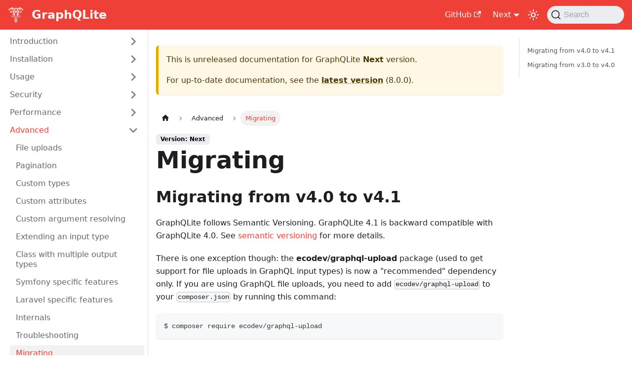

--- FILE ---
content_type: text/html; charset=utf-8
request_url: https://graphqlite.thecodingmachine.io/docs/next/migrating
body_size: 6351
content:
<!doctype html>
<html lang="en" dir="ltr" class="docs-wrapper docs-doc-page docs-version-current plugin-docs plugin-id-default docs-doc-id-migrating" data-has-hydrated="false">
<head>
<meta charset="UTF-8">
<meta name="generator" content="Docusaurus v2.4.3">
<title data-rh="true">Migrating | GraphQLite</title><meta data-rh="true" name="viewport" content="width=device-width,initial-scale=1"><meta data-rh="true" name="twitter:card" content="summary_large_image"><meta data-rh="true" property="og:image" content="https://graphqlite.thecodingmachine.io/img/graphqlite.svg"><meta data-rh="true" name="twitter:image" content="https://graphqlite.thecodingmachine.io/img/graphqlite.svg"><meta data-rh="true" property="og:url" content="https://graphqlite.thecodingmachine.io/docs/next/migrating"><meta data-rh="true" name="docusaurus_locale" content="en"><meta data-rh="true" name="docsearch:language" content="en"><meta data-rh="true" name="docusaurus_version" content="current"><meta data-rh="true" name="docusaurus_tag" content="docs-default-current"><meta data-rh="true" name="docsearch:version" content="current"><meta data-rh="true" name="docsearch:docusaurus_tag" content="docs-default-current"><meta data-rh="true" property="og:title" content="Migrating | GraphQLite"><meta data-rh="true" name="description" content="Migrating from v4.0 to v4.1"><meta data-rh="true" property="og:description" content="Migrating from v4.0 to v4.1"><link data-rh="true" rel="icon" href="/img/logo.svg"><link data-rh="true" rel="canonical" href="https://graphqlite.thecodingmachine.io/docs/next/migrating"><link data-rh="true" rel="alternate" href="https://graphqlite.thecodingmachine.io/docs/next/migrating" hreflang="en"><link data-rh="true" rel="alternate" href="https://graphqlite.thecodingmachine.io/docs/next/migrating" hreflang="x-default"><link data-rh="true" rel="preconnect" href="https://14EJC4HSQA-dsn.algolia.net" crossorigin="anonymous"><link rel="preconnect" href="https://www.google-analytics.com">
<link rel="preconnect" href="https://www.googletagmanager.com">
<script async src="https://www.googletagmanager.com/gtag/js?id=UA-10196481-8"></script>
<script>function gtag(){dataLayer.push(arguments)}window.dataLayer=window.dataLayer||[],gtag("js",new Date),gtag("config","UA-10196481-8",{})</script>


<link rel="search" type="application/opensearchdescription+xml" title="GraphQLite" href="/opensearch.xml">
<script src="https://buttons.github.io/buttons.js"></script>
<script src="https://unpkg.com/mermaid@8.0.0/dist/mermaid.min.js"></script><link rel="stylesheet" href="/assets/css/styles.88da6be0.css">
<link rel="preload" href="/assets/js/runtime~main.a9b977d2.js" as="script">
<link rel="preload" href="/assets/js/main.0664316f.js" as="script">
</head>
<body class="navigation-with-keyboard">
<script>!function(){function t(t){document.documentElement.setAttribute("data-theme",t)}var e=function(){var t=null;try{t=new URLSearchParams(window.location.search).get("docusaurus-theme")}catch(t){}return t}()||function(){var t=null;try{t=localStorage.getItem("theme")}catch(t){}return t}();t(null!==e?e:"light")}()</script><div id="__docusaurus">
<div role="region" aria-label="Skip to main content"><a class="skipToContent_fXgn" href="#__docusaurus_skipToContent_fallback">Skip to main content</a></div><nav aria-label="Main" class="navbar navbar--fixed-top navbar--dark"><div class="navbar__inner"><div class="navbar__items"><button aria-label="Toggle navigation bar" aria-expanded="false" class="navbar__toggle clean-btn" type="button"><svg width="30" height="30" viewBox="0 0 30 30" aria-hidden="true"><path stroke="currentColor" stroke-linecap="round" stroke-miterlimit="10" stroke-width="2" d="M4 7h22M4 15h22M4 23h22"></path></svg></button><a class="navbar__brand" href="/"><div class="navbar__logo"><img src="/img/graphqlite.svg" alt="" class="themedImage_ToTc themedImage--light_HNdA"><img src="/img/graphqlite.svg" alt="" class="themedImage_ToTc themedImage--dark_i4oU"></div><b class="navbar__title text--truncate">GraphQLite</b></a></div><div class="navbar__items navbar__items--right"><a href="https://github.com/thecodingmachine/graphqlite" target="_blank" rel="noopener noreferrer" class="navbar__item navbar__link">GitHub<svg width="13.5" height="13.5" aria-hidden="true" viewBox="0 0 24 24" class="iconExternalLink_nPIU"><path fill="currentColor" d="M21 13v10h-21v-19h12v2h-10v15h17v-8h2zm3-12h-10.988l4.035 4-6.977 7.07 2.828 2.828 6.977-7.07 4.125 4.172v-11z"></path></svg></a><div class="navbar__item dropdown dropdown--hoverable dropdown--right"><a class="navbar__link" aria-haspopup="true" aria-expanded="false" role="button" href="/docs/next">Next</a><ul class="dropdown__menu"><li><a aria-current="page" class="dropdown__link dropdown__link--active" href="/docs/next/migrating">Next</a></li><li><a class="dropdown__link" href="/docs/migrating">8.0.0</a></li><li><a class="dropdown__link" href="/docs/7.0.0/migrating">7.0.0</a></li><li><a class="dropdown__link" href="/docs/6.1/migrating">6.1</a></li><li><a class="dropdown__link" href="/docs/6.0/migrating">6.0</a></li><li><a class="dropdown__link" href="/docs/5.0/migrating">5.0</a></li><li><a class="dropdown__link" href="/docs/4.3/migrating">4.3</a></li><li><a class="dropdown__link" href="/docs/4.2/migrating">4.2</a></li><li><a class="dropdown__link" href="/docs/4.1/migrating">4.1</a></li><li><a class="dropdown__link" href="/docs/4.0/migrating">4.0</a></li><li><a class="dropdown__link" href="/docs/3.0/migrating">3.0</a></li></ul></div><div class="toggle_vylO colorModeToggle_DEke"><button class="clean-btn toggleButton_gllP toggleButtonDisabled_aARS darkNavbarColorModeToggle_X3D1" type="button" disabled="" title="Switch between dark and light mode (currently light mode)" aria-label="Switch between dark and light mode (currently light mode)" aria-live="polite"><svg viewBox="0 0 24 24" width="24" height="24" class="lightToggleIcon_pyhR"><path fill="currentColor" d="M12,9c1.65,0,3,1.35,3,3s-1.35,3-3,3s-3-1.35-3-3S10.35,9,12,9 M12,7c-2.76,0-5,2.24-5,5s2.24,5,5,5s5-2.24,5-5 S14.76,7,12,7L12,7z M2,13l2,0c0.55,0,1-0.45,1-1s-0.45-1-1-1l-2,0c-0.55,0-1,0.45-1,1S1.45,13,2,13z M20,13l2,0c0.55,0,1-0.45,1-1 s-0.45-1-1-1l-2,0c-0.55,0-1,0.45-1,1S19.45,13,20,13z M11,2v2c0,0.55,0.45,1,1,1s1-0.45,1-1V2c0-0.55-0.45-1-1-1S11,1.45,11,2z M11,20v2c0,0.55,0.45,1,1,1s1-0.45,1-1v-2c0-0.55-0.45-1-1-1C11.45,19,11,19.45,11,20z M5.99,4.58c-0.39-0.39-1.03-0.39-1.41,0 c-0.39,0.39-0.39,1.03,0,1.41l1.06,1.06c0.39,0.39,1.03,0.39,1.41,0s0.39-1.03,0-1.41L5.99,4.58z M18.36,16.95 c-0.39-0.39-1.03-0.39-1.41,0c-0.39,0.39-0.39,1.03,0,1.41l1.06,1.06c0.39,0.39,1.03,0.39,1.41,0c0.39-0.39,0.39-1.03,0-1.41 L18.36,16.95z M19.42,5.99c0.39-0.39,0.39-1.03,0-1.41c-0.39-0.39-1.03-0.39-1.41,0l-1.06,1.06c-0.39,0.39-0.39,1.03,0,1.41 s1.03,0.39,1.41,0L19.42,5.99z M7.05,18.36c0.39-0.39,0.39-1.03,0-1.41c-0.39-0.39-1.03-0.39-1.41,0l-1.06,1.06 c-0.39,0.39-0.39,1.03,0,1.41s1.03,0.39,1.41,0L7.05,18.36z"></path></svg><svg viewBox="0 0 24 24" width="24" height="24" class="darkToggleIcon_wfgR"><path fill="currentColor" d="M9.37,5.51C9.19,6.15,9.1,6.82,9.1,7.5c0,4.08,3.32,7.4,7.4,7.4c0.68,0,1.35-0.09,1.99-0.27C17.45,17.19,14.93,19,12,19 c-3.86,0-7-3.14-7-7C5,9.07,6.81,6.55,9.37,5.51z M12,3c-4.97,0-9,4.03-9,9s4.03,9,9,9s9-4.03,9-9c0-0.46-0.04-0.92-0.1-1.36 c-0.98,1.37-2.58,2.26-4.4,2.26c-2.98,0-5.4-2.42-5.4-5.4c0-1.81,0.89-3.42,2.26-4.4C12.92,3.04,12.46,3,12,3L12,3z"></path></svg></button></div><div class="searchBox_ZlJk"><button type="button" class="DocSearch DocSearch-Button" aria-label="Search (Command+K)"><span class="DocSearch-Button-Container"><svg width="20" height="20" class="DocSearch-Search-Icon" viewBox="0 0 20 20" aria-hidden="true"><path d="M14.386 14.386l4.0877 4.0877-4.0877-4.0877c-2.9418 2.9419-7.7115 2.9419-10.6533 0-2.9419-2.9418-2.9419-7.7115 0-10.6533 2.9418-2.9419 7.7115-2.9419 10.6533 0 2.9419 2.9418 2.9419 7.7115 0 10.6533z" stroke="currentColor" fill="none" fill-rule="evenodd" stroke-linecap="round" stroke-linejoin="round"></path></svg><span class="DocSearch-Button-Placeholder">Search</span></span><span class="DocSearch-Button-Keys"></span></button></div></div></div><div role="presentation" class="navbar-sidebar__backdrop"></div></nav><div id="__docusaurus_skipToContent_fallback" class="main-wrapper mainWrapper_z2l0 docsWrapper_BCFX"><button aria-label="Scroll back to top" class="clean-btn theme-back-to-top-button backToTopButton_sjWU" type="button"></button><div class="docPage__5DB"><aside class="theme-doc-sidebar-container docSidebarContainer_b6E3"><div class="sidebarViewport_Xe31"><div class="sidebar_njMd"><nav aria-label="Docs sidebar" class="menu thin-scrollbar menu_SIkG"><ul class="theme-doc-sidebar-menu menu__list"><li class="theme-doc-sidebar-item-category theme-doc-sidebar-item-category-level-1 menu__list-item menu__list-item--collapsed"><div class="menu__list-item-collapsible"><a class="menu__link menu__link--sublist menu__link--sublist-caret" aria-expanded="false" href="/docs/next">Introduction</a></div></li><li class="theme-doc-sidebar-item-category theme-doc-sidebar-item-category-level-1 menu__list-item menu__list-item--collapsed"><div class="menu__list-item-collapsible"><a class="menu__link menu__link--sublist menu__link--sublist-caret" aria-expanded="false" href="/docs/next/getting-started">Installation</a></div></li><li class="theme-doc-sidebar-item-category theme-doc-sidebar-item-category-level-1 menu__list-item menu__list-item--collapsed"><div class="menu__list-item-collapsible"><a class="menu__link menu__link--sublist menu__link--sublist-caret" aria-expanded="false" href="/docs/next/queries">Usage</a></div></li><li class="theme-doc-sidebar-item-category theme-doc-sidebar-item-category-level-1 menu__list-item menu__list-item--collapsed"><div class="menu__list-item-collapsible"><a class="menu__link menu__link--sublist menu__link--sublist-caret" aria-expanded="false" href="/docs/next/authentication-authorization">Security</a></div></li><li class="theme-doc-sidebar-item-category theme-doc-sidebar-item-category-level-1 menu__list-item menu__list-item--collapsed"><div class="menu__list-item-collapsible"><a class="menu__link menu__link--sublist menu__link--sublist-caret" aria-expanded="false" href="/docs/next/query-plan">Performance</a></div></li><li class="theme-doc-sidebar-item-category theme-doc-sidebar-item-category-level-1 menu__list-item"><div class="menu__list-item-collapsible"><a class="menu__link menu__link--sublist menu__link--sublist-caret menu__link--active" aria-expanded="true" href="/docs/next/file-uploads">Advanced</a></div><ul style="display:block;overflow:visible;height:auto" class="menu__list"><li class="theme-doc-sidebar-item-link theme-doc-sidebar-item-link-level-2 menu__list-item"><a class="menu__link" tabindex="0" href="/docs/next/file-uploads">File uploads</a></li><li class="theme-doc-sidebar-item-link theme-doc-sidebar-item-link-level-2 menu__list-item"><a class="menu__link" tabindex="0" href="/docs/next/pagination">Pagination</a></li><li class="theme-doc-sidebar-item-link theme-doc-sidebar-item-link-level-2 menu__list-item"><a class="menu__link" tabindex="0" href="/docs/next/custom-types">Custom types</a></li><li class="theme-doc-sidebar-item-link theme-doc-sidebar-item-link-level-2 menu__list-item"><a class="menu__link" tabindex="0" href="/docs/next/field-middlewares">Custom attributes</a></li><li class="theme-doc-sidebar-item-link theme-doc-sidebar-item-link-level-2 menu__list-item"><a class="menu__link" tabindex="0" href="/docs/next/argument-resolving">Custom argument resolving</a></li><li class="theme-doc-sidebar-item-link theme-doc-sidebar-item-link-level-2 menu__list-item"><a class="menu__link" tabindex="0" href="/docs/next/extend-input-type">Extending an input type</a></li><li class="theme-doc-sidebar-item-link theme-doc-sidebar-item-link-level-2 menu__list-item"><a class="menu__link" tabindex="0" href="/docs/next/multiple-output-types">Class with multiple output types</a></li><li class="theme-doc-sidebar-item-link theme-doc-sidebar-item-link-level-2 menu__list-item"><a class="menu__link" tabindex="0" href="/docs/next/symfony-bundle-advanced">Symfony specific features</a></li><li class="theme-doc-sidebar-item-link theme-doc-sidebar-item-link-level-2 menu__list-item"><a class="menu__link" tabindex="0" href="/docs/next/laravel-package-advanced">Laravel specific features</a></li><li class="theme-doc-sidebar-item-link theme-doc-sidebar-item-link-level-2 menu__list-item"><a class="menu__link" tabindex="0" href="/docs/next/internals">Internals</a></li><li class="theme-doc-sidebar-item-link theme-doc-sidebar-item-link-level-2 menu__list-item"><a class="menu__link" tabindex="0" href="/docs/next/troubleshooting">Troubleshooting</a></li><li class="theme-doc-sidebar-item-link theme-doc-sidebar-item-link-level-2 menu__list-item"><a class="menu__link menu__link--active" aria-current="page" tabindex="0" href="/docs/next/migrating">Migrating</a></li></ul></li><li class="theme-doc-sidebar-item-category theme-doc-sidebar-item-category-level-1 menu__list-item menu__list-item--collapsed"><div class="menu__list-item-collapsible"><a class="menu__link menu__link--sublist menu__link--sublist-caret" aria-expanded="false" href="/docs/next/doctrine-annotations-attributes">Reference</a></div></li></ul></nav></div></div></aside><main class="docMainContainer_gTbr"><div class="container padding-top--md padding-bottom--lg"><div class="row"><div class="col docItemCol_VOVn"><div class="theme-doc-version-banner alert alert--warning margin-bottom--md" role="alert"><div>This is unreleased documentation for <!-- -->GraphQLite<!-- --> <b>Next</b> version.</div><div class="margin-top--md">For up-to-date documentation, see the <b><a href="/docs/migrating">latest version</a></b> (<!-- -->8.0.0<!-- -->).</div></div><div class="docItemContainer_Djhp"><article><nav class="theme-doc-breadcrumbs breadcrumbsContainer_Z_bl" aria-label="Breadcrumbs"><ul class="breadcrumbs" itemscope="" itemtype="https://schema.org/BreadcrumbList"><li class="breadcrumbs__item"><a aria-label="Home page" class="breadcrumbs__link" href="/"><svg viewBox="0 0 24 24" class="breadcrumbHomeIcon_YNFT"><path d="M10 19v-5h4v5c0 .55.45 1 1 1h3c.55 0 1-.45 1-1v-7h1.7c.46 0 .68-.57.33-.87L12.67 3.6c-.38-.34-.96-.34-1.34 0l-8.36 7.53c-.34.3-.13.87.33.87H5v7c0 .55.45 1 1 1h3c.55 0 1-.45 1-1z" fill="currentColor"></path></svg></a></li><li class="breadcrumbs__item"><span class="breadcrumbs__link">Advanced</span><meta itemprop="position" content="1"></li><li itemscope="" itemprop="itemListElement" itemtype="https://schema.org/ListItem" class="breadcrumbs__item breadcrumbs__item--active"><span class="breadcrumbs__link" itemprop="name">Migrating</span><meta itemprop="position" content="2"></li></ul></nav><span class="theme-doc-version-badge badge badge--secondary">Version: Next</span><div class="tocCollapsible_ETCw theme-doc-toc-mobile tocMobile_ITEo"><button type="button" class="clean-btn tocCollapsibleButton_TO0P">On this page</button></div><div class="theme-doc-markdown markdown"><header><h1>Migrating</h1></header><h2 class="anchor anchorWithStickyNavbar_LWe7" id="migrating-from-v40-to-v41">Migrating from v4.0 to v4.1<a href="#migrating-from-v40-to-v41" class="hash-link" aria-label="Direct link to Migrating from v4.0 to v4.1" title="Direct link to Migrating from v4.0 to v4.1">​</a></h2><p>GraphQLite follows Semantic Versioning. GraphQLite 4.1 is backward compatible with GraphQLite 4.0. See
<a href="/docs/next/semver">semantic versioning</a> for more details.</p><p>There is one exception though: the <strong>ecodev/graphql-upload</strong> package (used to get support for file uploads in GraphQL
input types) is now a &quot;recommended&quot; dependency only.
If you are using GraphQL file uploads, you need to add <code>ecodev/graphql-upload</code> to your <code>composer.json</code> by running this command:</p><div class="language-console codeBlockContainer_Ckt0 theme-code-block" style="--prism-color:#393A34;--prism-background-color:#f6f8fa"><div class="codeBlockContent_biex"><pre tabindex="0" class="prism-code language-console codeBlock_bY9V thin-scrollbar"><code class="codeBlockLines_e6Vv"><span class="token-line" style="color:#393A34"><span class="token plain">$ composer require ecodev/graphql-upload</span><br></span></code></pre><div class="buttonGroup__atx"><button type="button" aria-label="Copy code to clipboard" title="Copy" class="clean-btn"><span class="copyButtonIcons_eSgA" aria-hidden="true"><svg viewBox="0 0 24 24" class="copyButtonIcon_y97N"><path fill="currentColor" d="M19,21H8V7H19M19,5H8A2,2 0 0,0 6,7V21A2,2 0 0,0 8,23H19A2,2 0 0,0 21,21V7A2,2 0 0,0 19,5M16,1H4A2,2 0 0,0 2,3V17H4V3H16V1Z"></path></svg><svg viewBox="0 0 24 24" class="copyButtonSuccessIcon_LjdS"><path fill="currentColor" d="M21,7L9,19L3.5,13.5L4.91,12.09L9,16.17L19.59,5.59L21,7Z"></path></svg></span></button></div></div></div><h2 class="anchor anchorWithStickyNavbar_LWe7" id="migrating-from-v30-to-v40">Migrating from v3.0 to v4.0<a href="#migrating-from-v30-to-v40" class="hash-link" aria-label="Direct link to Migrating from v3.0 to v4.0" title="Direct link to Migrating from v3.0 to v4.0">​</a></h2><p>If you are a &quot;regular&quot; GraphQLite user, migration to v4 should be straightforward:</p><ul><li>Annotations are mostly untouched. The only annotation that is changed is the <code>#[SourceField]</code> annotation.<ul><li>Check your code for every places where you use the <code>#[SourceField]</code> annotation:</li><li>The &quot;id&quot; attribute has been remove (<code>@SourceField(id=true)</code>). Instead, use <code>@SourceField(outputType=&quot;ID&quot;)</code></li><li>The &quot;logged&quot;, &quot;right&quot; and &quot;failWith&quot; attributes have been removed (<code>@SourceField(logged=true)</code>).
Instead, use the annotations attribute with the same annotations you use for the <code>#[Field]</code> annotation:
<code>@SourceField(annotations={@Logged, @FailWith(null)})</code></li><li>If you use magic property and were creating a getter for every magic property (to put a <code>#[Field]</code> annotation on it),
you can now replace this getter with a <code>#[MagicField]</code> annotation.</li></ul></li><li>In GraphQLite v3, the default was to hide a field from the schema if a user has no access to it.
In GraphQLite v4, the default is to still show this field, but to throw an error if the user makes a query on it
(this way, the schema is the same for all users). If you want the old mode, use the new
<a href="/docs/next/annotations-reference#hideifunauthorized-annotation"><code>@HideIfUnauthorized</code> annotation</a></li><li>If you are using the Symfony bundle, the Laravel package or the Universal module, you must also upgrade those to 4.0.
These package will take care of the wiring for you. Apart for upgrading the packages, you have nothing to do.</li><li>If you are relying on the <code>SchemaFactory</code> to bootstrap GraphQLite, you have nothing to do.</li></ul><p>On the other hand, if you are a power user and if you are wiring GraphQLite services yourself (without using the
<code>SchemaFactory</code>) or if you implemented custom &quot;TypeMappers&quot;, you will need to adapt your code:</p><ul><li>The <code>FieldsBuilderFactory</code> is gone. Directly instantiate <code>FieldsBuilder</code> in v4.</li><li>The <code>CompositeTypeMapper</code> class has no more constructor arguments. Use the <code>addTypeMapper</code> method to register
type mappers in it.</li><li>The <code>FieldsBuilder</code> now accept an extra argument: the <code>RootTypeMapper</code> that you need to instantiate accordingly. Take
a look at the <code>SchemaFactory</code> class for an example of proper configuration.</li><li>The <code>HydratorInterface</code> and all implementations are gone. When returning an input object from a TypeMapper, the object
must now implement the <code>ResolvableMutableInputInterface</code> (an input object type that contains its own resolver)</li></ul><p>Note: we strongly recommend to use the Symfony bundle, the Laravel package, the Universal module or the SchemaManager
to bootstrap GraphQLite. Wiring directly GraphQLite classes (like the <code>FieldsBuilder</code>) into your container is not recommended,
as the signature of the constructor of those classes may vary from one minor release to another.
Use the <code>SchemaManager</code> instead.</p></div><footer class="theme-doc-footer docusaurus-mt-lg"><div class="theme-doc-footer-edit-meta-row row"><div class="col"><a href="https://github.com/thecodingmachine/graphqlite/edit/master/website/docs/migrating.md" target="_blank" rel="noreferrer noopener" class="theme-edit-this-page"><svg fill="currentColor" height="20" width="20" viewBox="0 0 40 40" class="iconEdit_Z9Sw" aria-hidden="true"><g><path d="m34.5 11.7l-3 3.1-6.3-6.3 3.1-3q0.5-0.5 1.2-0.5t1.1 0.5l3.9 3.9q0.5 0.4 0.5 1.1t-0.5 1.2z m-29.5 17.1l18.4-18.5 6.3 6.3-18.4 18.4h-6.3v-6.2z"></path></g></svg>Edit this page</a></div><div class="col lastUpdated_vwxv"><span class="theme-last-updated">Last updated<!-- --> on <b><time datetime="2026-01-14T08:55:45.000Z">Jan 14, 2026</time></b> by <b>dependabot[bot]</b></span></div></div></footer></article><nav class="pagination-nav docusaurus-mt-lg" aria-label="Docs pages"><a class="pagination-nav__link pagination-nav__link--prev" href="/docs/next/troubleshooting"><div class="pagination-nav__sublabel">Previous</div><div class="pagination-nav__label">Troubleshooting</div></a><a class="pagination-nav__link pagination-nav__link--next" href="/docs/next/doctrine-annotations-attributes"><div class="pagination-nav__sublabel">Next</div><div class="pagination-nav__label">Annotations VS Attributes</div></a></nav></div></div><div class="col col--3"><div class="tableOfContents_bqdL thin-scrollbar theme-doc-toc-desktop"><ul class="table-of-contents table-of-contents__left-border"><li><a href="#migrating-from-v40-to-v41" class="table-of-contents__link toc-highlight">Migrating from v4.0 to v4.1</a></li><li><a href="#migrating-from-v30-to-v40" class="table-of-contents__link toc-highlight">Migrating from v3.0 to v4.0</a></li></ul></div></div></div></div></main></div></div><footer class="footer"><div class="container container-fluid"><div class="footer__bottom text--center"><div class="margin-bottom--sm"><a href="https://github.com/thecodingmachine/graphqlite" rel="noopener noreferrer" class="footerLogoLink_BH7S"><img src="/img/graphqlite.svg" class="themedImage_ToTc themedImage--light_HNdA footer__logo"><img src="/img/graphqlite.svg" class="themedImage_ToTc themedImage--dark_i4oU footer__logo"></a></div></div></div></footer></div>
<script src="/assets/js/runtime~main.a9b977d2.js"></script>
<script src="/assets/js/main.0664316f.js"></script>
</body>
</html>

--- FILE ---
content_type: application/javascript; charset=utf-8
request_url: https://graphqlite.thecodingmachine.io/assets/js/main.0664316f.js
body_size: 167304
content:
/*! For license information please see main.0664316f.js.LICENSE.txt */
(globalThis.webpackChunk=globalThis.webpackChunk||[]).push([[8792],{2694(e,t,n){"use strict";var r=n(6925);function o(){}function a(){}a.resetWarningCache=o,e.exports=function(){function e(e,t,n,o,a,i){if(i!==r){var s=new Error("Calling PropTypes validators directly is not supported by the `prop-types` package. Use PropTypes.checkPropTypes() to call them. Read more at http://fb.me/use-check-prop-types");throw s.name="Invariant Violation",s}}function t(){return e}e.isRequired=e;var n={array:e,bigint:e,bool:e,func:e,number:e,object:e,string:e,symbol:e,any:e,arrayOf:t,element:e,elementType:e,instanceOf:t,node:e,objectOf:t,oneOf:t,oneOfType:t,shape:t,exact:t,checkPropTypes:a,resetWarningCache:o};return n.PropTypes=n,n}},2833(e){e.exports=function(e,t,n,r){var o=n?n.call(r,e,t):void 0;if(void 0!==o)return!!o;if(e===t)return!0;if("object"!=typeof e||!e||"object"!=typeof t||!t)return!1;var a=Object.keys(e),i=Object.keys(t);if(a.length!==i.length)return!1;for(var s=Object.prototype.hasOwnProperty.bind(t),c=0;c<a.length;c++){var l=a[c];if(!s(l))return!1;var d=e[l],u=t[l];if(!1===(o=n?n.call(r,d,u,l):void 0)||void 0===o&&d!==u)return!1}return!0}},2967(e,t,n){"use strict";n.d(t,{Cy:()=>i,af:()=>c,tU:()=>s});var r=n(44070),o=n(44586),a=n(55597);const i="default";function s(e,t){return`docs-${e}-${t}`}function c(){const{i18n:e}=(0,o.A)(),t=(0,r.Gy)(),n=(0,r.gk)(),c=(0,a.XK)();const l=[i,...Object.keys(t).map(function(e){const r=n?.activePlugin.pluginId===e?n.activeVersion:void 0,o=c[e],a=t[e].versions.find(e=>e.isLast);return s(e,(r??o??a).name)})];return{locale:e.currentLocale,tags:l}}},4146(e,t,n){"use strict";var r=n(44363),o={childContextTypes:!0,contextType:!0,contextTypes:!0,defaultProps:!0,displayName:!0,getDefaultProps:!0,getDerivedStateFromError:!0,getDerivedStateFromProps:!0,mixins:!0,propTypes:!0,type:!0},a={name:!0,length:!0,prototype:!0,caller:!0,callee:!0,arguments:!0,arity:!0},i={$$typeof:!0,compare:!0,defaultProps:!0,displayName:!0,propTypes:!0,type:!0},s={};function c(e){return r.isMemo(e)?i:s[e.$$typeof]||o}s[r.ForwardRef]={$$typeof:!0,render:!0,defaultProps:!0,displayName:!0,propTypes:!0},s[r.Memo]=i;var l=Object.defineProperty,d=Object.getOwnPropertyNames,u=Object.getOwnPropertySymbols,p=Object.getOwnPropertyDescriptor,f=Object.getPrototypeOf,m=Object.prototype;e.exports=function e(t,n,r){if("string"!=typeof n){if(m){var o=f(n);o&&o!==m&&e(t,o,r)}var i=d(n);u&&(i=i.concat(u(n)));for(var s=c(t),h=c(n),v=0;v<i.length;++v){var b=i[v];if(!(a[b]||r&&r[b]||h&&h[b]||s&&s[b])){var g=p(n,b);try{l(t,b,g)}catch(y){}}}}return t}},4784(e,t,n){"use strict";n.r(t),n.d(t,{default:()=>r});const r={title:"GraphQLite",tagline:"GraphQL in PHP made easy",url:"https://graphqlite.thecodingmachine.io",baseUrl:"/",trailingSlash:!1,organizationName:"thecodingmachine",projectName:"graphqlite",scripts:["https://buttons.github.io/buttons.js","https://unpkg.com/mermaid@8.0.0/dist/mermaid.min.js"],favicon:"/img/logo.svg",customFields:{},onBrokenLinks:"log",onBrokenMarkdownLinks:"log",presets:[["@docusaurus/preset-classic",{docs:{showLastUpdateAuthor:!0,showLastUpdateTime:!0,editUrl:"https://github.com/thecodingmachine/graphqlite/edit/master/website/",path:"../website/docs",remarkPlugins:[null,{mermaid:{theme:"forest",logLevel:3,flowchart:{curve:"linear"},gantt:{axisFormat:"%m/%d/%Y"},sequence:{actorMargin:50}}}],sidebarPath:"./sidebars.json"},blog:{},theme:{customCss:"/src/css/custom.css"},gtag:{trackingID:"UA-10196481-8"}}]],plugins:[],themeConfig:{navbar:{title:"GraphQLite",logo:{src:"/img/graphqlite.svg",href:"/"},style:"dark",items:[{href:"https://github.com/thecodingmachine/graphqlite",label:"GitHub",position:"right"},{type:"docsVersionDropdown",position:"right",dropdownActiveClassDisabled:!0,dropdownItemsBefore:[],dropdownItemsAfter:[]}],hideOnScroll:!1},prism:{theme:{plain:{color:"#393A34",backgroundColor:"#f6f8fa"},styles:[{types:["comment","prolog","doctype","cdata"],style:{color:"#999988",fontStyle:"italic"}},{types:["namespace"],style:{opacity:.7}},{types:["string","attr-value"],style:{color:"#e3116c"}},{types:["punctuation","operator"],style:{color:"#393A34"}},{types:["entity","url","symbol","number","boolean","variable","constant","property","regex","inserted"],style:{color:"#36acaa"}},{types:["atrule","keyword","attr-name","selector"],style:{color:"#00a4db"}},{types:["function","deleted","tag"],style:{color:"#d73a49"}},{types:["function-variable"],style:{color:"#6f42c1"}},{types:["tag","selector","keyword"],style:{color:"#00009f"}}]},darkTheme:{plain:{backgroundColor:"#282c34",color:"#ffffff"},styles:[{types:["attr-name"],style:{color:"#c5a5c5"}},{types:["attr-value"],style:{color:"#8dc891"}},{types:["comment","block-comment","prolog","doctype","cdata","shebang"],style:{color:"#999999"}},{types:["property","number","function-name","constant","symbol","deleted"],style:{color:"#5a9bcf"}},{types:["boolean"],style:{color:"#ff8b50"}},{types:["tag"],style:{color:"#fc929e"}},{types:["string"],style:{color:"#8dc891"}},{types:["punctuation"],style:{color:"#8dc891"}},{types:["selector","char","builtin","inserted"],style:{color:"#D8DEE9"}},{types:["function"],style:{color:"#79b6f2"}},{types:["operator","entity","url","variable"],style:{color:"#d7deea"}},{types:["keyword"],style:{color:"#c5a5c5"}},{types:["atrule","class-name"],style:{color:"#FAC863"}},{types:["important"],style:{fontWeight:"400"}},{types:["bold"],style:{fontWeight:"bold"}},{types:["italic"],style:{fontStyle:"italic"}},{types:["namespace"],style:{opacity:.7}}]},additionalLanguages:["php"],magicComments:[{className:"theme-code-block-highlighted-line",line:"highlight-next-line",block:{start:"highlight-start",end:"highlight-end"}}]},algolia:{appId:"14EJC4HSQA",apiKey:"14e7cb570aceaf9dbcee76af8e701d1b",indexName:"graphqlite_thecodingmachine",contextualSearch:!0,searchParameters:{},searchPagePath:"search"},image:"/img/graphqlite.svg",footer:{links:[],logo:{src:"/img/graphqlite.svg",href:"https://github.com/thecodingmachine/graphqlite"},style:"light"},colorMode:{defaultMode:"light",disableSwitch:!1,respectPrefersColorScheme:!1},docs:{versionPersistence:"localStorage",sidebar:{hideable:!1,autoCollapseCategories:!1}},metadata:[],tableOfContents:{minHeadingLevel:2,maxHeadingLevel:3}},baseUrlIssueBanner:!0,i18n:{defaultLocale:"en",path:"i18n",locales:["en"],localeConfigs:{}},onDuplicateRoutes:"warn",staticDirectories:["static"],themes:[],headTags:[],stylesheets:[],clientModules:[],titleDelimiter:"|",noIndex:!1,markdown:{mermaid:!1}}},5260(e,t,n){"use strict";n.d(t,{A:()=>a});var r=n(96540),o=n(80545);function a(e){return r.createElement(o.mg,e)}},5556(e,t,n){e.exports=n(2694)()},5947(e,t,n){var r,o;r=function(){var e,t,n={version:"0.2.0"},r=n.settings={minimum:.08,easing:"ease",positionUsing:"",speed:200,trickle:!0,trickleRate:.02,trickleSpeed:800,showSpinner:!0,barSelector:'[role="bar"]',spinnerSelector:'[role="spinner"]',parent:"body",template:'<div class="bar" role="bar"><div class="peg"></div></div><div class="spinner" role="spinner"><div class="spinner-icon"></div></div>'};function o(e,t,n){return e<t?t:e>n?n:e}function a(e){return 100*(-1+e)}function i(e,t,n){var o;return(o="translate3d"===r.positionUsing?{transform:"translate3d("+a(e)+"%,0,0)"}:"translate"===r.positionUsing?{transform:"translate("+a(e)+"%,0)"}:{"margin-left":a(e)+"%"}).transition="all "+t+"ms "+n,o}n.configure=function(e){var t,n;for(t in e)void 0!==(n=e[t])&&e.hasOwnProperty(t)&&(r[t]=n);return this},n.status=null,n.set=function(e){var t=n.isStarted();e=o(e,r.minimum,1),n.status=1===e?null:e;var a=n.render(!t),l=a.querySelector(r.barSelector),d=r.speed,u=r.easing;return a.offsetWidth,s(function(t){""===r.positionUsing&&(r.positionUsing=n.getPositioningCSS()),c(l,i(e,d,u)),1===e?(c(a,{transition:"none",opacity:1}),a.offsetWidth,setTimeout(function(){c(a,{transition:"all "+d+"ms linear",opacity:0}),setTimeout(function(){n.remove(),t()},d)},d)):setTimeout(t,d)}),this},n.isStarted=function(){return"number"==typeof n.status},n.start=function(){n.status||n.set(0);var e=function(){setTimeout(function(){n.status&&(n.trickle(),e())},r.trickleSpeed)};return r.trickle&&e(),this},n.done=function(e){return e||n.status?n.inc(.3+.5*Math.random()).set(1):this},n.inc=function(e){var t=n.status;return t?("number"!=typeof e&&(e=(1-t)*o(Math.random()*t,.1,.95)),t=o(t+e,0,.994),n.set(t)):n.start()},n.trickle=function(){return n.inc(Math.random()*r.trickleRate)},e=0,t=0,n.promise=function(r){return r&&"resolved"!==r.state()?(0===t&&n.start(),e++,t++,r.always(function(){0===--t?(e=0,n.done()):n.set((e-t)/e)}),this):this},n.render=function(e){if(n.isRendered())return document.getElementById("nprogress");d(document.documentElement,"nprogress-busy");var t=document.createElement("div");t.id="nprogress",t.innerHTML=r.template;var o,i=t.querySelector(r.barSelector),s=e?"-100":a(n.status||0),l=document.querySelector(r.parent);return c(i,{transition:"all 0 linear",transform:"translate3d("+s+"%,0,0)"}),r.showSpinner||(o=t.querySelector(r.spinnerSelector))&&f(o),l!=document.body&&d(l,"nprogress-custom-parent"),l.appendChild(t),t},n.remove=function(){u(document.documentElement,"nprogress-busy"),u(document.querySelector(r.parent),"nprogress-custom-parent");var e=document.getElementById("nprogress");e&&f(e)},n.isRendered=function(){return!!document.getElementById("nprogress")},n.getPositioningCSS=function(){var e=document.body.style,t="WebkitTransform"in e?"Webkit":"MozTransform"in e?"Moz":"msTransform"in e?"ms":"OTransform"in e?"O":"";return t+"Perspective"in e?"translate3d":t+"Transform"in e?"translate":"margin"};var s=function(){var e=[];function t(){var n=e.shift();n&&n(t)}return function(n){e.push(n),1==e.length&&t()}}(),c=function(){var e=["Webkit","O","Moz","ms"],t={};function n(e){return e.replace(/^-ms-/,"ms-").replace(/-([\da-z])/gi,function(e,t){return t.toUpperCase()})}function r(t){var n=document.body.style;if(t in n)return t;for(var r,o=e.length,a=t.charAt(0).toUpperCase()+t.slice(1);o--;)if((r=e[o]+a)in n)return r;return t}function o(e){return e=n(e),t[e]||(t[e]=r(e))}function a(e,t,n){t=o(t),e.style[t]=n}return function(e,t){var n,r,o=arguments;if(2==o.length)for(n in t)void 0!==(r=t[n])&&t.hasOwnProperty(n)&&a(e,n,r);else a(e,o[1],o[2])}}();function l(e,t){return("string"==typeof e?e:p(e)).indexOf(" "+t+" ")>=0}function d(e,t){var n=p(e),r=n+t;l(n,t)||(e.className=r.substring(1))}function u(e,t){var n,r=p(e);l(e,t)&&(n=r.replace(" "+t+" "," "),e.className=n.substring(1,n.length-1))}function p(e){return(" "+(e.className||"")+" ").replace(/\s+/gi," ")}function f(e){e&&e.parentNode&&e.parentNode.removeChild(e)}return n},void 0===(o="function"==typeof r?r.call(t,n,t,e):r)||(e.exports=o)},6125(e,t,n){"use strict";n.d(t,{o:()=>o,x:()=>a});var r=n(96540);const o=r.createContext(!1);function a({children:e}){const[t,n]=(0,r.useState)(!1);return(0,r.useEffect)(()=>{n(!0)},[]),r.createElement(o.Provider,{value:t},e)}},6342(e,t,n){"use strict";n.d(t,{p:()=>o});var r=n(44586);function o(){return(0,r.A)().siteConfig.themeConfig}},6925(e){"use strict";e.exports="SECRET_DO_NOT_PASS_THIS_OR_YOU_WILL_BE_FIRED"},7463(e,t){"use strict";var n,r,o,a;if("object"==typeof performance&&"function"==typeof performance.now){var i=performance;t.unstable_now=function(){return i.now()}}else{var s=Date,c=s.now();t.unstable_now=function(){return s.now()-c}}if("undefined"==typeof window||"function"!=typeof MessageChannel){var l=null,d=null,u=function(){if(null!==l)try{var e=t.unstable_now();l(!0,e),l=null}catch(n){throw setTimeout(u,0),n}};n=function(e){null!==l?setTimeout(n,0,e):(l=e,setTimeout(u,0))},r=function(e,t){d=setTimeout(e,t)},o=function(){clearTimeout(d)},t.unstable_shouldYield=function(){return!1},a=t.unstable_forceFrameRate=function(){}}else{var p=window.setTimeout,f=window.clearTimeout;if("undefined"!=typeof console){var m=window.cancelAnimationFrame;"function"!=typeof window.requestAnimationFrame&&console.error("This browser doesn't support requestAnimationFrame. Make sure that you load a polyfill in older browsers. https://reactjs.org/link/react-polyfills"),"function"!=typeof m&&console.error("This browser doesn't support cancelAnimationFrame. Make sure that you load a polyfill in older browsers. https://reactjs.org/link/react-polyfills")}var h=!1,v=null,b=-1,g=5,y=0;t.unstable_shouldYield=function(){return t.unstable_now()>=y},a=function(){},t.unstable_forceFrameRate=function(e){0>e||125<e?console.error("forceFrameRate takes a positive int between 0 and 125, forcing frame rates higher than 125 fps is not supported"):g=0<e?Math.floor(1e3/e):5};var _=new MessageChannel,x=_.port2;_.port1.onmessage=function(){if(null!==v){var e=t.unstable_now();y=e+g;try{v(!0,e)?x.postMessage(null):(h=!1,v=null)}catch(n){throw x.postMessage(null),n}}else h=!1},n=function(e){v=e,h||(h=!0,x.postMessage(null))},r=function(e,n){b=p(function(){e(t.unstable_now())},n)},o=function(){f(b),b=-1}}function w(e,t){var n=e.length;e.push(t);e:for(;;){var r=n-1>>>1,o=e[r];if(!(void 0!==o&&0<S(o,t)))break e;e[r]=t,e[n]=o,n=r}}function E(e){return void 0===(e=e[0])?null:e}function k(e){var t=e[0];if(void 0!==t){var n=e.pop();if(n!==t){e[0]=n;e:for(var r=0,o=e.length;r<o;){var a=2*(r+1)-1,i=e[a],s=a+1,c=e[s];if(void 0!==i&&0>S(i,n))void 0!==c&&0>S(c,i)?(e[r]=c,e[s]=n,r=s):(e[r]=i,e[a]=n,r=a);else{if(!(void 0!==c&&0>S(c,n)))break e;e[r]=c,e[s]=n,r=s}}}return t}return null}function S(e,t){var n=e.sortIndex-t.sortIndex;return 0!==n?n:e.id-t.id}var P=[],O=[],A=1,C=null,T=3,I=!1,N=!1,L=!1;function R(e){for(var t=E(O);null!==t;){if(null===t.callback)k(O);else{if(!(t.startTime<=e))break;k(O),t.sortIndex=t.expirationTime,w(P,t)}t=E(O)}}function D(e){if(L=!1,R(e),!N)if(null!==E(P))N=!0,n(j);else{var t=E(O);null!==t&&r(D,t.startTime-e)}}function j(e,n){N=!1,L&&(L=!1,o()),I=!0;var a=T;try{for(R(n),C=E(P);null!==C&&(!(C.expirationTime>n)||e&&!t.unstable_shouldYield());){var i=C.callback;if("function"==typeof i){C.callback=null,T=C.priorityLevel;var s=i(C.expirationTime<=n);n=t.unstable_now(),"function"==typeof s?C.callback=s:C===E(P)&&k(P),R(n)}else k(P);C=E(P)}if(null!==C)var c=!0;else{var l=E(O);null!==l&&r(D,l.startTime-n),c=!1}return c}finally{C=null,T=a,I=!1}}var M=a;t.unstable_IdlePriority=5,t.unstable_ImmediatePriority=1,t.unstable_LowPriority=4,t.unstable_NormalPriority=3,t.unstable_Profiling=null,t.unstable_UserBlockingPriority=2,t.unstable_cancelCallback=function(e){e.callback=null},t.unstable_continueExecution=function(){N||I||(N=!0,n(j))},t.unstable_getCurrentPriorityLevel=function(){return T},t.unstable_getFirstCallbackNode=function(){return E(P)},t.unstable_next=function(e){switch(T){case 1:case 2:case 3:var t=3;break;default:t=T}var n=T;T=t;try{return e()}finally{T=n}},t.unstable_pauseExecution=function(){},t.unstable_requestPaint=M,t.unstable_runWithPriority=function(e,t){switch(e){case 1:case 2:case 3:case 4:case 5:break;default:e=3}var n=T;T=e;try{return t()}finally{T=n}},t.unstable_scheduleCallback=function(e,a,i){var s=t.unstable_now();switch("object"==typeof i&&null!==i?i="number"==typeof(i=i.delay)&&0<i?s+i:s:i=s,e){case 1:var c=-1;break;case 2:c=250;break;case 5:c=1073741823;break;case 4:c=1e4;break;default:c=5e3}return e={id:A++,callback:a,priorityLevel:e,startTime:i,expirationTime:c=i+c,sortIndex:-1},i>s?(e.sortIndex=i,w(O,e),null===E(P)&&e===E(O)&&(L?o():L=!0,r(D,i-s))):(e.sortIndex=c,w(P,e),N||I||(N=!0,n(j))),e},t.unstable_wrapCallback=function(e){var t=T;return function(){var n=T;T=t;try{return e.apply(this,arguments)}finally{T=n}}}},8505(e,t,n){var r=n(64634);e.exports=h,e.exports.parse=a,e.exports.compile=function(e,t){return l(a(e,t),t)},e.exports.tokensToFunction=l,e.exports.tokensToRegExp=m;var o=new RegExp(["(\\\\.)","([\\/.])?(?:(?:\\:(\\w+)(?:\\(((?:\\\\.|[^\\\\()])+)\\))?|\\(((?:\\\\.|[^\\\\()])+)\\))([+*?])?|(\\*))"].join("|"),"g");function a(e,t){for(var n,r=[],a=0,s=0,c="",l=t&&t.delimiter||"/";null!=(n=o.exec(e));){var d=n[0],p=n[1],f=n.index;if(c+=e.slice(s,f),s=f+d.length,p)c+=p[1];else{var m=e[s],h=n[2],v=n[3],b=n[4],g=n[5],y=n[6],_=n[7];c&&(r.push(c),c="");var x=null!=h&&null!=m&&m!==h,w="+"===y||"*"===y,E="?"===y||"*"===y,k=h||l,S=b||g,P=h||("string"==typeof r[r.length-1]?r[r.length-1]:"");r.push({name:v||a++,prefix:h||"",delimiter:k,optional:E,repeat:w,partial:x,asterisk:!!_,pattern:S?u(S):_?".*":i(k,P)})}}return s<e.length&&(c+=e.substr(s)),c&&r.push(c),r}function i(e,t){return!t||t.indexOf(e)>-1?"[^"+d(e)+"]+?":d(t)+"|(?:(?!"+d(t)+")[^"+d(e)+"])+?"}function s(e){return encodeURI(e).replace(/[\/?#]/g,function(e){return"%"+e.charCodeAt(0).toString(16).toUpperCase()})}function c(e){return encodeURI(e).replace(/[?#]/g,function(e){return"%"+e.charCodeAt(0).toString(16).toUpperCase()})}function l(e,t){for(var n=new Array(e.length),o=0;o<e.length;o++)"object"==typeof e[o]&&(n[o]=new RegExp("^(?:"+e[o].pattern+")$",f(t)));return function(t,o){for(var a="",i=t||{},l=(o||{}).pretty?s:encodeURIComponent,d=0;d<e.length;d++){var u=e[d];if("string"!=typeof u){var p,f=i[u.name];if(null==f){if(u.optional){u.partial&&(a+=u.prefix);continue}throw new TypeError('Expected "'+u.name+'" to be defined')}if(r(f)){if(!u.repeat)throw new TypeError('Expected "'+u.name+'" to not repeat, but received `'+JSON.stringify(f)+"`");if(0===f.length){if(u.optional)continue;throw new TypeError('Expected "'+u.name+'" to not be empty')}for(var m=0;m<f.length;m++){if(p=l(f[m]),!n[d].test(p))throw new TypeError('Expected all "'+u.name+'" to match "'+u.pattern+'", but received `'+JSON.stringify(p)+"`");a+=(0===m?u.prefix:u.delimiter)+p}}else{if(p=u.asterisk?c(f):l(f),!n[d].test(p))throw new TypeError('Expected "'+u.name+'" to match "'+u.pattern+'", but received "'+p+'"');a+=u.prefix+p}}else a+=u}return a}}function d(e){return e.replace(/([.+*?=^!:${}()[\]|\/\\])/g,"\\$1")}function u(e){return e.replace(/([=!:$\/()])/g,"\\$1")}function p(e,t){return e.keys=t,e}function f(e){return e&&e.sensitive?"":"i"}function m(e,t,n){r(t)||(n=t||n,t=[]);for(var o=(n=n||{}).strict,a=!1!==n.end,i="",s=0;s<e.length;s++){var c=e[s];if("string"==typeof c)i+=d(c);else{var l=d(c.prefix),u="(?:"+c.pattern+")";t.push(c),c.repeat&&(u+="(?:"+l+u+")*"),i+=u=c.optional?c.partial?l+"("+u+")?":"(?:"+l+"("+u+"))?":l+"("+u+")"}}var m=d(n.delimiter||"/"),h=i.slice(-m.length)===m;return o||(i=(h?i.slice(0,-m.length):i)+"(?:"+m+"(?=$))?"),i+=a?"$":o&&h?"":"(?="+m+"|$)",p(new RegExp("^"+i,f(n)),t)}function h(e,t,n){return r(t)||(n=t||n,t=[]),n=n||{},e instanceof RegExp?function(e,t){var n=e.source.match(/\((?!\?)/g);if(n)for(var r=0;r<n.length;r++)t.push({name:r,prefix:null,delimiter:null,optional:!1,repeat:!1,partial:!1,asterisk:!1,pattern:null});return p(e,t)}(e,t):r(e)?function(e,t,n){for(var r=[],o=0;o<e.length;o++)r.push(h(e[o],t,n).source);return p(new RegExp("(?:"+r.join("|")+")",f(n)),t)}(e,t,n):function(e,t,n){return m(a(e,n),t,n)}(e,t,n)}},10119(e,t,n){"use strict";n.r(t)},11561(e,t,n){"use strict";n.d(t,{A:()=>o});var r="Invariant failed";function o(e,t){if(!e)throw new Error(r)}},12983(e,t){"use strict";Object.defineProperty(t,"__esModule",{value:!0}),t.default=function(e,t){const{trailingSlash:n,baseUrl:r}=t;if(e.startsWith("#"))return e;if(void 0===n)return e;const[o]=e.split(/[#?]/),a="/"===o||o===r?o:(i=o,n?function(e){return e.endsWith("/")?e:`${e}/`}(i):function(e){return e.endsWith("/")?e.slice(0,-1):e}(i));var i;return e.replace(o,a)}},14090(e,t,n){"use strict";n.d(t,{w:()=>o,J:()=>a});var r=n(96540);const o="navigation-with-keyboard";function a(){(0,r.useEffect)(()=>{function e(e){"keydown"===e.type&&"Tab"===e.key&&document.body.classList.add(o),"mousedown"===e.type&&document.body.classList.remove(o)}return document.addEventListener("keydown",e),document.addEventListener("mousedown",e),()=>{document.body.classList.remove(o),document.removeEventListener("keydown",e),document.removeEventListener("mousedown",e)}},[])}},15287(e,t,n){"use strict";var r=n(45228),o=60103,a=60106;t.Fragment=60107,t.StrictMode=60108,t.Profiler=60114;var i=60109,s=60110,c=60112;t.Suspense=60113;var l=60115,d=60116;if("function"==typeof Symbol&&Symbol.for){var u=Symbol.for;o=u("react.element"),a=u("react.portal"),t.Fragment=u("react.fragment"),t.StrictMode=u("react.strict_mode"),t.Profiler=u("react.profiler"),i=u("react.provider"),s=u("react.context"),c=u("react.forward_ref"),t.Suspense=u("react.suspense"),l=u("react.memo"),d=u("react.lazy")}var p="function"==typeof Symbol&&Symbol.iterator;function f(e){for(var t="https://reactjs.org/docs/error-decoder.html?invariant="+e,n=1;n<arguments.length;n++)t+="&args[]="+encodeURIComponent(arguments[n]);return"Minified React error #"+e+"; visit "+t+" for the full message or use the non-minified dev environment for full errors and additional helpful warnings."}var m={isMounted:function(){return!1},enqueueForceUpdate:function(){},enqueueReplaceState:function(){},enqueueSetState:function(){}},h={};function v(e,t,n){this.props=e,this.context=t,this.refs=h,this.updater=n||m}function b(){}function g(e,t,n){this.props=e,this.context=t,this.refs=h,this.updater=n||m}v.prototype.isReactComponent={},v.prototype.setState=function(e,t){if("object"!=typeof e&&"function"!=typeof e&&null!=e)throw Error(f(85));this.updater.enqueueSetState(this,e,t,"setState")},v.prototype.forceUpdate=function(e){this.updater.enqueueForceUpdate(this,e,"forceUpdate")},b.prototype=v.prototype;var y=g.prototype=new b;y.constructor=g,r(y,v.prototype),y.isPureReactComponent=!0;var _={current:null},x=Object.prototype.hasOwnProperty,w={key:!0,ref:!0,__self:!0,__source:!0};function E(e,t,n){var r,a={},i=null,s=null;if(null!=t)for(r in void 0!==t.ref&&(s=t.ref),void 0!==t.key&&(i=""+t.key),t)x.call(t,r)&&!w.hasOwnProperty(r)&&(a[r]=t[r]);var c=arguments.length-2;if(1===c)a.children=n;else if(1<c){for(var l=Array(c),d=0;d<c;d++)l[d]=arguments[d+2];a.children=l}if(e&&e.defaultProps)for(r in c=e.defaultProps)void 0===a[r]&&(a[r]=c[r]);return{$$typeof:o,type:e,key:i,ref:s,props:a,_owner:_.current}}function k(e){return"object"==typeof e&&null!==e&&e.$$typeof===o}var S=/\/+/g;function P(e,t){return"object"==typeof e&&null!==e&&null!=e.key?function(e){var t={"=":"=0",":":"=2"};return"$"+e.replace(/[=:]/g,function(e){return t[e]})}(""+e.key):t.toString(36)}function O(e,t,n,r,i){var s=typeof e;"undefined"!==s&&"boolean"!==s||(e=null);var c=!1;if(null===e)c=!0;else switch(s){case"string":case"number":c=!0;break;case"object":switch(e.$$typeof){case o:case a:c=!0}}if(c)return i=i(c=e),e=""===r?"."+P(c,0):r,Array.isArray(i)?(n="",null!=e&&(n=e.replace(S,"$&/")+"/"),O(i,t,n,"",function(e){return e})):null!=i&&(k(i)&&(i=function(e,t){return{$$typeof:o,type:e.type,key:t,ref:e.ref,props:e.props,_owner:e._owner}}(i,n+(!i.key||c&&c.key===i.key?"":(""+i.key).replace(S,"$&/")+"/")+e)),t.push(i)),1;if(c=0,r=""===r?".":r+":",Array.isArray(e))for(var l=0;l<e.length;l++){var d=r+P(s=e[l],l);c+=O(s,t,n,d,i)}else if(d=function(e){return null===e||"object"!=typeof e?null:"function"==typeof(e=p&&e[p]||e["@@iterator"])?e:null}(e),"function"==typeof d)for(e=d.call(e),l=0;!(s=e.next()).done;)c+=O(s=s.value,t,n,d=r+P(s,l++),i);else if("object"===s)throw t=""+e,Error(f(31,"[object Object]"===t?"object with keys {"+Object.keys(e).join(", ")+"}":t));return c}function A(e,t,n){if(null==e)return e;var r=[],o=0;return O(e,r,"","",function(e){return t.call(n,e,o++)}),r}function C(e){if(-1===e._status){var t=e._result;t=t(),e._status=0,e._result=t,t.then(function(t){0===e._status&&(t=t.default,e._status=1,e._result=t)},function(t){0===e._status&&(e._status=2,e._result=t)})}if(1===e._status)return e._result;throw e._result}var T={current:null};function I(){var e=T.current;if(null===e)throw Error(f(321));return e}var N={ReactCurrentDispatcher:T,ReactCurrentBatchConfig:{transition:0},ReactCurrentOwner:_,IsSomeRendererActing:{current:!1},assign:r};t.Children={map:A,forEach:function(e,t,n){A(e,function(){t.apply(this,arguments)},n)},count:function(e){var t=0;return A(e,function(){t++}),t},toArray:function(e){return A(e,function(e){return e})||[]},only:function(e){if(!k(e))throw Error(f(143));return e}},t.Component=v,t.PureComponent=g,t.__SECRET_INTERNALS_DO_NOT_USE_OR_YOU_WILL_BE_FIRED=N,t.cloneElement=function(e,t,n){if(null==e)throw Error(f(267,e));var a=r({},e.props),i=e.key,s=e.ref,c=e._owner;if(null!=t){if(void 0!==t.ref&&(s=t.ref,c=_.current),void 0!==t.key&&(i=""+t.key),e.type&&e.type.defaultProps)var l=e.type.defaultProps;for(d in t)x.call(t,d)&&!w.hasOwnProperty(d)&&(a[d]=void 0===t[d]&&void 0!==l?l[d]:t[d])}var d=arguments.length-2;if(1===d)a.children=n;else if(1<d){l=Array(d);for(var u=0;u<d;u++)l[u]=arguments[u+2];a.children=l}return{$$typeof:o,type:e.type,key:i,ref:s,props:a,_owner:c}},t.createContext=function(e,t){return void 0===t&&(t=null),(e={$$typeof:s,_calculateChangedBits:t,_currentValue:e,_currentValue2:e,_threadCount:0,Provider:null,Consumer:null}).Provider={$$typeof:i,_context:e},e.Consumer=e},t.createElement=E,t.createFactory=function(e){var t=E.bind(null,e);return t.type=e,t},t.createRef=function(){return{current:null}},t.forwardRef=function(e){return{$$typeof:c,render:e}},t.isValidElement=k,t.lazy=function(e){return{$$typeof:d,_payload:{_status:-1,_result:e},_init:C}},t.memo=function(e,t){return{$$typeof:l,type:e,compare:void 0===t?null:t}},t.useCallback=function(e,t){return I().useCallback(e,t)},t.useContext=function(e,t){return I().useContext(e,t)},t.useDebugValue=function(){},t.useEffect=function(e,t){return I().useEffect(e,t)},t.useImperativeHandle=function(e,t,n){return I().useImperativeHandle(e,t,n)},t.useLayoutEffect=function(e,t){return I().useLayoutEffect(e,t)},t.useMemo=function(e,t){return I().useMemo(e,t)},t.useReducer=function(e,t,n){return I().useReducer(e,t,n)},t.useRef=function(e){return I().useRef(e)},t.useState=function(e){return I().useState(e)},t.version="17.0.2"},16654(e,t,n){"use strict";function r(e){return/^(?:\w*:|\/\/)/.test(e)}function o(e){return void 0!==e&&!r(e)}n.d(t,{A:()=>o,z:()=>r})},17065(e,t,n){"use strict";n.d(t,{W:()=>r});const r="default"},17559(e,t,n){"use strict";n.d(t,{G:()=>r});const r={page:{blogListPage:"blog-list-page",blogPostPage:"blog-post-page",blogTagsListPage:"blog-tags-list-page",blogTagPostListPage:"blog-tags-post-list-page",docsDocPage:"docs-doc-page",docsTagsListPage:"docs-tags-list-page",docsTagDocListPage:"docs-tags-doc-list-page",mdxPage:"mdx-page"},wrapper:{main:"main-wrapper",blogPages:"blog-wrapper",docsPages:"docs-wrapper",mdxPages:"mdx-wrapper"},common:{editThisPage:"theme-edit-this-page",lastUpdated:"theme-last-updated",backToTopButton:"theme-back-to-top-button",codeBlock:"theme-code-block",admonition:"theme-admonition",admonitionType:e=>`theme-admonition-${e}`},layout:{},docs:{docVersionBanner:"theme-doc-version-banner",docVersionBadge:"theme-doc-version-badge",docBreadcrumbs:"theme-doc-breadcrumbs",docMarkdown:"theme-doc-markdown",docTocMobile:"theme-doc-toc-mobile",docTocDesktop:"theme-doc-toc-desktop",docFooter:"theme-doc-footer",docFooterTagsRow:"theme-doc-footer-tags-row",docFooterEditMetaRow:"theme-doc-footer-edit-meta-row",docSidebarContainer:"theme-doc-sidebar-container",docSidebarMenu:"theme-doc-sidebar-menu",docSidebarItemCategory:"theme-doc-sidebar-item-category",docSidebarItemLink:"theme-doc-sidebar-item-link",docSidebarItemCategoryLevel:e=>`theme-doc-sidebar-item-category-level-${e}`,docSidebarItemLinkLevel:e=>`theme-doc-sidebar-item-link-level-${e}`},blog:{}}},19888(e,t,n){"use strict";e.exports=n(58493)},20053(e,t,n){"use strict";function r(e){var t,n,o="";if("string"==typeof e||"number"==typeof e)o+=e;else if("object"==typeof e)if(Array.isArray(e))for(t=0;t<e.length;t++)e[t]&&(n=r(e[t]))&&(o&&(o+=" "),o+=n);else for(t in e)e[t]&&(o&&(o+=" "),o+=t);return o}n.d(t,{A:()=>o});const o=function(){for(var e,t,n=0,o="";n<arguments.length;)(e=arguments[n++])&&(t=r(e))&&(o&&(o+=" "),o+=t);return o}},20311(e){"use strict";e.exports=function(e,t,n,r,o,a,i,s){if(!e){var c;if(void 0===t)c=new Error("Minified exception occurred; use the non-minified dev environment for the full error message and additional helpful warnings.");else{var l=[n,r,o,a,i,s],d=0;(c=new Error(t.replace(/%s/g,function(){return l[d++]}))).name="Invariant Violation"}throw c.framesToPop=1,c}}},20481(e,t,n){"use strict";n.d(t,{s:()=>o});var r=n(44586);function o(e){const{siteConfig:t}=(0,r.A)(),{title:n,titleDelimiter:o}=t;return e?.trim().length?`${e.trim()} ${o} ${n}`:n}},21312(e,t,n){"use strict";n.d(t,{A:()=>c,T:()=>s});var r=n(96540);function o(e,t){const n=e.split(/(\{\w+\})/).map((e,n)=>{if(n%2==1){const n=t?.[e.slice(1,-1)];if(void 0!==n)return n}return e});return n.some(e=>(0,r.isValidElement)(e))?n.map((e,t)=>(0,r.isValidElement)(e)?r.cloneElement(e,{key:t}):e).filter(e=>""!==e):n.join("")}var a=n(22654);function i({id:e,message:t}){if(void 0===e&&void 0===t)throw new Error("Docusaurus translation declarations must have at least a translation id or a default translation message");return a[e??t]??t??e}function s({message:e,id:t},n){return o(i({message:e,id:t}),n)}function c({children:e,id:t,values:n}){if(e&&"string"!=typeof e)throw console.warn("Illegal <Translate> children",e),new Error("The Docusaurus <Translate> component only accept simple string values");const a=i({message:e,id:t});return r.createElement(r.Fragment,null,o(a,n))}},22069(e,t,n){"use strict";n.d(t,{M:()=>p,e:()=>u});var r=n(96540),o=n(75600),a=n(24581),i=n(57485),s=n(6342),c=n(89532);const l=r.createContext(void 0);function d(){const e=function(){const e=(0,o.YL)(),{items:t}=(0,s.p)().navbar;return 0===t.length&&!e.component}(),t=(0,a.l)(),n=!e&&"mobile"===t,[c,l]=(0,r.useState)(!1);(0,i.$Z)(()=>{if(c)return l(!1),!1});const d=(0,r.useCallback)(()=>{l(e=>!e)},[]);return(0,r.useEffect)(()=>{"desktop"===t&&l(!1)},[t]),(0,r.useMemo)(()=>({disabled:e,shouldRender:n,toggle:d,shown:c}),[e,n,d,c])}function u({children:e}){const t=d();return r.createElement(l.Provider,{value:t},e)}function p(){const e=r.useContext(l);if(void 0===e)throw new c.dV("NavbarMobileSidebarProvider");return e}},22551(e,t,n){"use strict";var r=n(96540),o=n(45228),a=n(69982);function i(e){for(var t="https://reactjs.org/docs/error-decoder.html?invariant="+e,n=1;n<arguments.length;n++)t+="&args[]="+encodeURIComponent(arguments[n]);return"Minified React error #"+e+"; visit "+t+" for the full message or use the non-minified dev environment for full errors and additional helpful warnings."}if(!r)throw Error(i(227));var s=new Set,c={};function l(e,t){d(e,t),d(e+"Capture",t)}function d(e,t){for(c[e]=t,e=0;e<t.length;e++)s.add(t[e])}var u=!("undefined"==typeof window||void 0===window.document||void 0===window.document.createElement),p=/^[:A-Z_a-z\u00C0-\u00D6\u00D8-\u00F6\u00F8-\u02FF\u0370-\u037D\u037F-\u1FFF\u200C-\u200D\u2070-\u218F\u2C00-\u2FEF\u3001-\uD7FF\uF900-\uFDCF\uFDF0-\uFFFD][:A-Z_a-z\u00C0-\u00D6\u00D8-\u00F6\u00F8-\u02FF\u0370-\u037D\u037F-\u1FFF\u200C-\u200D\u2070-\u218F\u2C00-\u2FEF\u3001-\uD7FF\uF900-\uFDCF\uFDF0-\uFFFD\-.0-9\u00B7\u0300-\u036F\u203F-\u2040]*$/,f=Object.prototype.hasOwnProperty,m={},h={};function v(e,t,n,r,o,a,i){this.acceptsBooleans=2===t||3===t||4===t,this.attributeName=r,this.attributeNamespace=o,this.mustUseProperty=n,this.propertyName=e,this.type=t,this.sanitizeURL=a,this.removeEmptyString=i}var b={};"children dangerouslySetInnerHTML defaultValue defaultChecked innerHTML suppressContentEditableWarning suppressHydrationWarning style".split(" ").forEach(function(e){b[e]=new v(e,0,!1,e,null,!1,!1)}),[["acceptCharset","accept-charset"],["className","class"],["htmlFor","for"],["httpEquiv","http-equiv"]].forEach(function(e){var t=e[0];b[t]=new v(t,1,!1,e[1],null,!1,!1)}),["contentEditable","draggable","spellCheck","value"].forEach(function(e){b[e]=new v(e,2,!1,e.toLowerCase(),null,!1,!1)}),["autoReverse","externalResourcesRequired","focusable","preserveAlpha"].forEach(function(e){b[e]=new v(e,2,!1,e,null,!1,!1)}),"allowFullScreen async autoFocus autoPlay controls default defer disabled disablePictureInPicture disableRemotePlayback formNoValidate hidden loop noModule noValidate open playsInline readOnly required reversed scoped seamless itemScope".split(" ").forEach(function(e){b[e]=new v(e,3,!1,e.toLowerCase(),null,!1,!1)}),["checked","multiple","muted","selected"].forEach(function(e){b[e]=new v(e,3,!0,e,null,!1,!1)}),["capture","download"].forEach(function(e){b[e]=new v(e,4,!1,e,null,!1,!1)}),["cols","rows","size","span"].forEach(function(e){b[e]=new v(e,6,!1,e,null,!1,!1)}),["rowSpan","start"].forEach(function(e){b[e]=new v(e,5,!1,e.toLowerCase(),null,!1,!1)});var g=/[\-:]([a-z])/g;function y(e){return e[1].toUpperCase()}function _(e,t,n,r){var o=b.hasOwnProperty(t)?b[t]:null;(null!==o?0===o.type:!r&&(2<t.length&&("o"===t[0]||"O"===t[0])&&("n"===t[1]||"N"===t[1])))||(function(e,t,n,r){if(null==t||function(e,t,n,r){if(null!==n&&0===n.type)return!1;switch(typeof t){case"function":case"symbol":return!0;case"boolean":return!r&&(null!==n?!n.acceptsBooleans:"data-"!==(e=e.toLowerCase().slice(0,5))&&"aria-"!==e);default:return!1}}(e,t,n,r))return!0;if(r)return!1;if(null!==n)switch(n.type){case 3:return!t;case 4:return!1===t;case 5:return isNaN(t);case 6:return isNaN(t)||1>t}return!1}(t,n,o,r)&&(n=null),r||null===o?function(e){return!!f.call(h,e)||!f.call(m,e)&&(p.test(e)?h[e]=!0:(m[e]=!0,!1))}(t)&&(null===n?e.removeAttribute(t):e.setAttribute(t,""+n)):o.mustUseProperty?e[o.propertyName]=null===n?3!==o.type&&"":n:(t=o.attributeName,r=o.attributeNamespace,null===n?e.removeAttribute(t):(n=3===(o=o.type)||4===o&&!0===n?"":""+n,r?e.setAttributeNS(r,t,n):e.setAttribute(t,n))))}"accent-height alignment-baseline arabic-form baseline-shift cap-height clip-path clip-rule color-interpolation color-interpolation-filters color-profile color-rendering dominant-baseline enable-background fill-opacity fill-rule flood-color flood-opacity font-family font-size font-size-adjust font-stretch font-style font-variant font-weight glyph-name glyph-orientation-horizontal glyph-orientation-vertical horiz-adv-x horiz-origin-x image-rendering letter-spacing lighting-color marker-end marker-mid marker-start overline-position overline-thickness paint-order panose-1 pointer-events rendering-intent shape-rendering stop-color stop-opacity strikethrough-position strikethrough-thickness stroke-dasharray stroke-dashoffset stroke-linecap stroke-linejoin stroke-miterlimit stroke-opacity stroke-width text-anchor text-decoration text-rendering underline-position underline-thickness unicode-bidi unicode-range units-per-em v-alphabetic v-hanging v-ideographic v-mathematical vector-effect vert-adv-y vert-origin-x vert-origin-y word-spacing writing-mode xmlns:xlink x-height".split(" ").forEach(function(e){var t=e.replace(g,y);b[t]=new v(t,1,!1,e,null,!1,!1)}),"xlink:actuate xlink:arcrole xlink:role xlink:show xlink:title xlink:type".split(" ").forEach(function(e){var t=e.replace(g,y);b[t]=new v(t,1,!1,e,"http://www.w3.org/1999/xlink",!1,!1)}),["xml:base","xml:lang","xml:space"].forEach(function(e){var t=e.replace(g,y);b[t]=new v(t,1,!1,e,"http://www.w3.org/XML/1998/namespace",!1,!1)}),["tabIndex","crossOrigin"].forEach(function(e){b[e]=new v(e,1,!1,e.toLowerCase(),null,!1,!1)}),b.xlinkHref=new v("xlinkHref",1,!1,"xlink:href","http://www.w3.org/1999/xlink",!0,!1),["src","href","action","formAction"].forEach(function(e){b[e]=new v(e,1,!1,e.toLowerCase(),null,!0,!0)});var x=r.__SECRET_INTERNALS_DO_NOT_USE_OR_YOU_WILL_BE_FIRED,w=60103,E=60106,k=60107,S=60108,P=60114,O=60109,A=60110,C=60112,T=60113,I=60120,N=60115,L=60116,R=60121,D=60128,j=60129,M=60130,F=60131;if("function"==typeof Symbol&&Symbol.for){var B=Symbol.for;w=B("react.element"),E=B("react.portal"),k=B("react.fragment"),S=B("react.strict_mode"),P=B("react.profiler"),O=B("react.provider"),A=B("react.context"),C=B("react.forward_ref"),T=B("react.suspense"),I=B("react.suspense_list"),N=B("react.memo"),L=B("react.lazy"),R=B("react.block"),B("react.scope"),D=B("react.opaque.id"),j=B("react.debug_trace_mode"),M=B("react.offscreen"),F=B("react.legacy_hidden")}var z,q="function"==typeof Symbol&&Symbol.iterator;function U(e){return null===e||"object"!=typeof e?null:"function"==typeof(e=q&&e[q]||e["@@iterator"])?e:null}function $(e){if(void 0===z)try{throw Error()}catch(n){var t=n.stack.trim().match(/\n( *(at )?)/);z=t&&t[1]||""}return"\n"+z+e}var H=!1;function V(e,t){if(!e||H)return"";H=!0;var n=Error.prepareStackTrace;Error.prepareStackTrace=void 0;try{if(t)if(t=function(){throw Error()},Object.defineProperty(t.prototype,"props",{set:function(){throw Error()}}),"object"==typeof Reflect&&Reflect.construct){try{Reflect.construct(t,[])}catch(c){var r=c}Reflect.construct(e,[],t)}else{try{t.call()}catch(c){r=c}e.call(t.prototype)}else{try{throw Error()}catch(c){r=c}e()}}catch(c){if(c&&r&&"string"==typeof c.stack){for(var o=c.stack.split("\n"),a=r.stack.split("\n"),i=o.length-1,s=a.length-1;1<=i&&0<=s&&o[i]!==a[s];)s--;for(;1<=i&&0<=s;i--,s--)if(o[i]!==a[s]){if(1!==i||1!==s)do{if(i--,0>--s||o[i]!==a[s])return"\n"+o[i].replace(" at new "," at ")}while(1<=i&&0<=s);break}}}finally{H=!1,Error.prepareStackTrace=n}return(e=e?e.displayName||e.name:"")?$(e):""}function G(e){switch(e.tag){case 5:return $(e.type);case 16:return $("Lazy");case 13:return $("Suspense");case 19:return $("SuspenseList");case 0:case 2:case 15:return e=V(e.type,!1);case 11:return e=V(e.type.render,!1);case 22:return e=V(e.type._render,!1);case 1:return e=V(e.type,!0);default:return""}}function W(e){if(null==e)return null;if("function"==typeof e)return e.displayName||e.name||null;if("string"==typeof e)return e;switch(e){case k:return"Fragment";case E:return"Portal";case P:return"Profiler";case S:return"StrictMode";case T:return"Suspense";case I:return"SuspenseList"}if("object"==typeof e)switch(e.$$typeof){case A:return(e.displayName||"Context")+".Consumer";case O:return(e._context.displayName||"Context")+".Provider";case C:var t=e.render;return t=t.displayName||t.name||"",e.displayName||(""!==t?"ForwardRef("+t+")":"ForwardRef");case N:return W(e.type);case R:return W(e._render);case L:t=e._payload,e=e._init;try{return W(e(t))}catch(n){}}return null}function K(e){switch(typeof e){case"boolean":case"number":case"object":case"string":case"undefined":return e;default:return""}}function Y(e){var t=e.type;return(e=e.nodeName)&&"input"===e.toLowerCase()&&("checkbox"===t||"radio"===t)}function Q(e){e._valueTracker||(e._valueTracker=function(e){var t=Y(e)?"checked":"value",n=Object.getOwnPropertyDescriptor(e.constructor.prototype,t),r=""+e[t];if(!e.hasOwnProperty(t)&&void 0!==n&&"function"==typeof n.get&&"function"==typeof n.set){var o=n.get,a=n.set;return Object.defineProperty(e,t,{configurable:!0,get:function(){return o.call(this)},set:function(e){r=""+e,a.call(this,e)}}),Object.defineProperty(e,t,{enumerable:n.enumerable}),{getValue:function(){return r},setValue:function(e){r=""+e},stopTracking:function(){e._valueTracker=null,delete e[t]}}}}(e))}function X(e){if(!e)return!1;var t=e._valueTracker;if(!t)return!0;var n=t.getValue(),r="";return e&&(r=Y(e)?e.checked?"true":"false":e.value),(e=r)!==n&&(t.setValue(e),!0)}function Z(e){if(void 0===(e=e||("undefined"!=typeof document?document:void 0)))return null;try{return e.activeElement||e.body}catch(t){return e.body}}function J(e,t){var n=t.checked;return o({},t,{defaultChecked:void 0,defaultValue:void 0,value:void 0,checked:null!=n?n:e._wrapperState.initialChecked})}function ee(e,t){var n=null==t.defaultValue?"":t.defaultValue,r=null!=t.checked?t.checked:t.defaultChecked;n=K(null!=t.value?t.value:n),e._wrapperState={initialChecked:r,initialValue:n,controlled:"checkbox"===t.type||"radio"===t.type?null!=t.checked:null!=t.value}}function te(e,t){null!=(t=t.checked)&&_(e,"checked",t,!1)}function ne(e,t){te(e,t);var n=K(t.value),r=t.type;if(null!=n)"number"===r?(0===n&&""===e.value||e.value!=n)&&(e.value=""+n):e.value!==""+n&&(e.value=""+n);else if("submit"===r||"reset"===r)return void e.removeAttribute("value");t.hasOwnProperty("value")?oe(e,t.type,n):t.hasOwnProperty("defaultValue")&&oe(e,t.type,K(t.defaultValue)),null==t.checked&&null!=t.defaultChecked&&(e.defaultChecked=!!t.defaultChecked)}function re(e,t,n){if(t.hasOwnProperty("value")||t.hasOwnProperty("defaultValue")){var r=t.type;if(!("submit"!==r&&"reset"!==r||void 0!==t.value&&null!==t.value))return;t=""+e._wrapperState.initialValue,n||t===e.value||(e.value=t),e.defaultValue=t}""!==(n=e.name)&&(e.name=""),e.defaultChecked=!!e._wrapperState.initialChecked,""!==n&&(e.name=n)}function oe(e,t,n){"number"===t&&Z(e.ownerDocument)===e||(null==n?e.defaultValue=""+e._wrapperState.initialValue:e.defaultValue!==""+n&&(e.defaultValue=""+n))}function ae(e,t){return e=o({children:void 0},t),(t=function(e){var t="";return r.Children.forEach(e,function(e){null!=e&&(t+=e)}),t}(t.children))&&(e.children=t),e}function ie(e,t,n,r){if(e=e.options,t){t={};for(var o=0;o<n.length;o++)t["$"+n[o]]=!0;for(n=0;n<e.length;n++)o=t.hasOwnProperty("$"+e[n].value),e[n].selected!==o&&(e[n].selected=o),o&&r&&(e[n].defaultSelected=!0)}else{for(n=""+K(n),t=null,o=0;o<e.length;o++){if(e[o].value===n)return e[o].selected=!0,void(r&&(e[o].defaultSelected=!0));null!==t||e[o].disabled||(t=e[o])}null!==t&&(t.selected=!0)}}function se(e,t){if(null!=t.dangerouslySetInnerHTML)throw Error(i(91));return o({},t,{value:void 0,defaultValue:void 0,children:""+e._wrapperState.initialValue})}function ce(e,t){var n=t.value;if(null==n){if(n=t.children,t=t.defaultValue,null!=n){if(null!=t)throw Error(i(92));if(Array.isArray(n)){if(!(1>=n.length))throw Error(i(93));n=n[0]}t=n}null==t&&(t=""),n=t}e._wrapperState={initialValue:K(n)}}function le(e,t){var n=K(t.value),r=K(t.defaultValue);null!=n&&((n=""+n)!==e.value&&(e.value=n),null==t.defaultValue&&e.defaultValue!==n&&(e.defaultValue=n)),null!=r&&(e.defaultValue=""+r)}function de(e){var t=e.textContent;t===e._wrapperState.initialValue&&""!==t&&null!==t&&(e.value=t)}var ue="http://www.w3.org/1999/xhtml",pe="http://www.w3.org/2000/svg";function fe(e){switch(e){case"svg":return"http://www.w3.org/2000/svg";case"math":return"http://www.w3.org/1998/Math/MathML";default:return"http://www.w3.org/1999/xhtml"}}function me(e,t){return null==e||"http://www.w3.org/1999/xhtml"===e?fe(t):"http://www.w3.org/2000/svg"===e&&"foreignObject"===t?"http://www.w3.org/1999/xhtml":e}var he,ve,be=(ve=function(e,t){if(e.namespaceURI!==pe||"innerHTML"in e)e.innerHTML=t;else{for((he=he||document.createElement("div")).innerHTML="<svg>"+t.valueOf().toString()+"</svg>",t=he.firstChild;e.firstChild;)e.removeChild(e.firstChild);for(;t.firstChild;)e.appendChild(t.firstChild)}},"undefined"!=typeof MSApp&&MSApp.execUnsafeLocalFunction?function(e,t,n,r){MSApp.execUnsafeLocalFunction(function(){return ve(e,t)})}:ve);function ge(e,t){if(t){var n=e.firstChild;if(n&&n===e.lastChild&&3===n.nodeType)return void(n.nodeValue=t)}e.textContent=t}var ye={animationIterationCount:!0,borderImageOutset:!0,borderImageSlice:!0,borderImageWidth:!0,boxFlex:!0,boxFlexGroup:!0,boxOrdinalGroup:!0,columnCount:!0,columns:!0,flex:!0,flexGrow:!0,flexPositive:!0,flexShrink:!0,flexNegative:!0,flexOrder:!0,gridArea:!0,gridRow:!0,gridRowEnd:!0,gridRowSpan:!0,gridRowStart:!0,gridColumn:!0,gridColumnEnd:!0,gridColumnSpan:!0,gridColumnStart:!0,fontWeight:!0,lineClamp:!0,lineHeight:!0,opacity:!0,order:!0,orphans:!0,tabSize:!0,widows:!0,zIndex:!0,zoom:!0,fillOpacity:!0,floodOpacity:!0,stopOpacity:!0,strokeDasharray:!0,strokeDashoffset:!0,strokeMiterlimit:!0,strokeOpacity:!0,strokeWidth:!0},_e=["Webkit","ms","Moz","O"];function xe(e,t,n){return null==t||"boolean"==typeof t||""===t?"":n||"number"!=typeof t||0===t||ye.hasOwnProperty(e)&&ye[e]?(""+t).trim():t+"px"}function we(e,t){for(var n in e=e.style,t)if(t.hasOwnProperty(n)){var r=0===n.indexOf("--"),o=xe(n,t[n],r);"float"===n&&(n="cssFloat"),r?e.setProperty(n,o):e[n]=o}}Object.keys(ye).forEach(function(e){_e.forEach(function(t){t=t+e.charAt(0).toUpperCase()+e.substring(1),ye[t]=ye[e]})});var Ee=o({menuitem:!0},{area:!0,base:!0,br:!0,col:!0,embed:!0,hr:!0,img:!0,input:!0,keygen:!0,link:!0,meta:!0,param:!0,source:!0,track:!0,wbr:!0});function ke(e,t){if(t){if(Ee[e]&&(null!=t.children||null!=t.dangerouslySetInnerHTML))throw Error(i(137,e));if(null!=t.dangerouslySetInnerHTML){if(null!=t.children)throw Error(i(60));if("object"!=typeof t.dangerouslySetInnerHTML||!("__html"in t.dangerouslySetInnerHTML))throw Error(i(61))}if(null!=t.style&&"object"!=typeof t.style)throw Error(i(62))}}function Se(e,t){if(-1===e.indexOf("-"))return"string"==typeof t.is;switch(e){case"annotation-xml":case"color-profile":case"font-face":case"font-face-src":case"font-face-uri":case"font-face-format":case"font-face-name":case"missing-glyph":return!1;default:return!0}}function Pe(e){return(e=e.target||e.srcElement||window).correspondingUseElement&&(e=e.correspondingUseElement),3===e.nodeType?e.parentNode:e}var Oe=null,Ae=null,Ce=null;function Te(e){if(e=ro(e)){if("function"!=typeof Oe)throw Error(i(280));var t=e.stateNode;t&&(t=ao(t),Oe(e.stateNode,e.type,t))}}function Ie(e){Ae?Ce?Ce.push(e):Ce=[e]:Ae=e}function Ne(){if(Ae){var e=Ae,t=Ce;if(Ce=Ae=null,Te(e),t)for(e=0;e<t.length;e++)Te(t[e])}}function Le(e,t){return e(t)}function Re(e,t,n,r,o){return e(t,n,r,o)}function De(){}var je=Le,Me=!1,Fe=!1;function Be(){null===Ae&&null===Ce||(De(),Ne())}function ze(e,t){var n=e.stateNode;if(null===n)return null;var r=ao(n);if(null===r)return null;n=r[t];e:switch(t){case"onClick":case"onClickCapture":case"onDoubleClick":case"onDoubleClickCapture":case"onMouseDown":case"onMouseDownCapture":case"onMouseMove":case"onMouseMoveCapture":case"onMouseUp":case"onMouseUpCapture":case"onMouseEnter":(r=!r.disabled)||(r=!("button"===(e=e.type)||"input"===e||"select"===e||"textarea"===e)),e=!r;break e;default:e=!1}if(e)return null;if(n&&"function"!=typeof n)throw Error(i(231,t,typeof n));return n}var qe=!1;if(u)try{var Ue={};Object.defineProperty(Ue,"passive",{get:function(){qe=!0}}),window.addEventListener("test",Ue,Ue),window.removeEventListener("test",Ue,Ue)}catch(ve){qe=!1}function $e(e,t,n,r,o,a,i,s,c){var l=Array.prototype.slice.call(arguments,3);try{t.apply(n,l)}catch(d){this.onError(d)}}var He=!1,Ve=null,Ge=!1,We=null,Ke={onError:function(e){He=!0,Ve=e}};function Ye(e,t,n,r,o,a,i,s,c){He=!1,Ve=null,$e.apply(Ke,arguments)}function Qe(e){var t=e,n=e;if(e.alternate)for(;t.return;)t=t.return;else{e=t;do{!!(1026&(t=e).flags)&&(n=t.return),e=t.return}while(e)}return 3===t.tag?n:null}function Xe(e){if(13===e.tag){var t=e.memoizedState;if(null===t&&(null!==(e=e.alternate)&&(t=e.memoizedState)),null!==t)return t.dehydrated}return null}function Ze(e){if(Qe(e)!==e)throw Error(i(188))}function Je(e){if(e=function(e){var t=e.alternate;if(!t){if(null===(t=Qe(e)))throw Error(i(188));return t!==e?null:e}for(var n=e,r=t;;){var o=n.return;if(null===o)break;var a=o.alternate;if(null===a){if(null!==(r=o.return)){n=r;continue}break}if(o.child===a.child){for(a=o.child;a;){if(a===n)return Ze(o),e;if(a===r)return Ze(o),t;a=a.sibling}throw Error(i(188))}if(n.return!==r.return)n=o,r=a;else{for(var s=!1,c=o.child;c;){if(c===n){s=!0,n=o,r=a;break}if(c===r){s=!0,r=o,n=a;break}c=c.sibling}if(!s){for(c=a.child;c;){if(c===n){s=!0,n=a,r=o;break}if(c===r){s=!0,r=a,n=o;break}c=c.sibling}if(!s)throw Error(i(189))}}if(n.alternate!==r)throw Error(i(190))}if(3!==n.tag)throw Error(i(188));return n.stateNode.current===n?e:t}(e),!e)return null;for(var t=e;;){if(5===t.tag||6===t.tag)return t;if(t.child)t.child.return=t,t=t.child;else{if(t===e)break;for(;!t.sibling;){if(!t.return||t.return===e)return null;t=t.return}t.sibling.return=t.return,t=t.sibling}}return null}function et(e,t){for(var n=e.alternate;null!==t;){if(t===e||t===n)return!0;t=t.return}return!1}var tt,nt,rt,ot,at=!1,it=[],st=null,ct=null,lt=null,dt=new Map,ut=new Map,pt=[],ft="mousedown mouseup touchcancel touchend touchstart auxclick dblclick pointercancel pointerdown pointerup dragend dragstart drop compositionend compositionstart keydown keypress keyup input textInput copy cut paste click change contextmenu reset submit".split(" ");function mt(e,t,n,r,o){return{blockedOn:e,domEventName:t,eventSystemFlags:16|n,nativeEvent:o,targetContainers:[r]}}function ht(e,t){switch(e){case"focusin":case"focusout":st=null;break;case"dragenter":case"dragleave":ct=null;break;case"mouseover":case"mouseout":lt=null;break;case"pointerover":case"pointerout":dt.delete(t.pointerId);break;case"gotpointercapture":case"lostpointercapture":ut.delete(t.pointerId)}}function vt(e,t,n,r,o,a){return null===e||e.nativeEvent!==a?(e=mt(t,n,r,o,a),null!==t&&(null!==(t=ro(t))&&nt(t)),e):(e.eventSystemFlags|=r,t=e.targetContainers,null!==o&&-1===t.indexOf(o)&&t.push(o),e)}function bt(e){var t=no(e.target);if(null!==t){var n=Qe(t);if(null!==n)if(13===(t=n.tag)){if(null!==(t=Xe(n)))return e.blockedOn=t,void ot(e.lanePriority,function(){a.unstable_runWithPriority(e.priority,function(){rt(n)})})}else if(3===t&&n.stateNode.hydrate)return void(e.blockedOn=3===n.tag?n.stateNode.containerInfo:null)}e.blockedOn=null}function gt(e){if(null!==e.blockedOn)return!1;for(var t=e.targetContainers;0<t.length;){var n=Jt(e.domEventName,e.eventSystemFlags,t[0],e.nativeEvent);if(null!==n)return null!==(t=ro(n))&&nt(t),e.blockedOn=n,!1;t.shift()}return!0}function yt(e,t,n){gt(e)&&n.delete(t)}function _t(){for(at=!1;0<it.length;){var e=it[0];if(null!==e.blockedOn){null!==(e=ro(e.blockedOn))&&tt(e);break}for(var t=e.targetContainers;0<t.length;){var n=Jt(e.domEventName,e.eventSystemFlags,t[0],e.nativeEvent);if(null!==n){e.blockedOn=n;break}t.shift()}null===e.blockedOn&&it.shift()}null!==st&&gt(st)&&(st=null),null!==ct&&gt(ct)&&(ct=null),null!==lt&&gt(lt)&&(lt=null),dt.forEach(yt),ut.forEach(yt)}function xt(e,t){e.blockedOn===t&&(e.blockedOn=null,at||(at=!0,a.unstable_scheduleCallback(a.unstable_NormalPriority,_t)))}function wt(e){function t(t){return xt(t,e)}if(0<it.length){xt(it[0],e);for(var n=1;n<it.length;n++){var r=it[n];r.blockedOn===e&&(r.blockedOn=null)}}for(null!==st&&xt(st,e),null!==ct&&xt(ct,e),null!==lt&&xt(lt,e),dt.forEach(t),ut.forEach(t),n=0;n<pt.length;n++)(r=pt[n]).blockedOn===e&&(r.blockedOn=null);for(;0<pt.length&&null===(n=pt[0]).blockedOn;)bt(n),null===n.blockedOn&&pt.shift()}function Et(e,t){var n={};return n[e.toLowerCase()]=t.toLowerCase(),n["Webkit"+e]="webkit"+t,n["Moz"+e]="moz"+t,n}var kt={animationend:Et("Animation","AnimationEnd"),animationiteration:Et("Animation","AnimationIteration"),animationstart:Et("Animation","AnimationStart"),transitionend:Et("Transition","TransitionEnd")},St={},Pt={};function Ot(e){if(St[e])return St[e];if(!kt[e])return e;var t,n=kt[e];for(t in n)if(n.hasOwnProperty(t)&&t in Pt)return St[e]=n[t];return e}u&&(Pt=document.createElement("div").style,"AnimationEvent"in window||(delete kt.animationend.animation,delete kt.animationiteration.animation,delete kt.animationstart.animation),"TransitionEvent"in window||delete kt.transitionend.transition);var At=Ot("animationend"),Ct=Ot("animationiteration"),Tt=Ot("animationstart"),It=Ot("transitionend"),Nt=new Map,Lt=new Map,Rt=["abort","abort",At,"animationEnd",Ct,"animationIteration",Tt,"animationStart","canplay","canPlay","canplaythrough","canPlayThrough","durationchange","durationChange","emptied","emptied","encrypted","encrypted","ended","ended","error","error","gotpointercapture","gotPointerCapture","load","load","loadeddata","loadedData","loadedmetadata","loadedMetadata","loadstart","loadStart","lostpointercapture","lostPointerCapture","playing","playing","progress","progress","seeking","seeking","stalled","stalled","suspend","suspend","timeupdate","timeUpdate",It,"transitionEnd","waiting","waiting"];function Dt(e,t){for(var n=0;n<e.length;n+=2){var r=e[n],o=e[n+1];o="on"+(o[0].toUpperCase()+o.slice(1)),Lt.set(r,t),Nt.set(r,o),l(o,[r])}}(0,a.unstable_now)();var jt=8;function Mt(e){if(1&e)return jt=15,1;if(2&e)return jt=14,2;if(4&e)return jt=13,4;var t=24&e;return 0!==t?(jt=12,t):32&e?(jt=11,32):0!==(t=192&e)?(jt=10,t):256&e?(jt=9,256):0!==(t=3584&e)?(jt=8,t):4096&e?(jt=7,4096):0!==(t=4186112&e)?(jt=6,t):0!==(t=62914560&e)?(jt=5,t):67108864&e?(jt=4,67108864):134217728&e?(jt=3,134217728):0!==(t=805306368&e)?(jt=2,t):1073741824&e?(jt=1,1073741824):(jt=8,e)}function Ft(e,t){var n=e.pendingLanes;if(0===n)return jt=0;var r=0,o=0,a=e.expiredLanes,i=e.suspendedLanes,s=e.pingedLanes;if(0!==a)r=a,o=jt=15;else if(0!==(a=134217727&n)){var c=a&~i;0!==c?(r=Mt(c),o=jt):0!==(s&=a)&&(r=Mt(s),o=jt)}else 0!==(a=n&~i)?(r=Mt(a),o=jt):0!==s&&(r=Mt(s),o=jt);if(0===r)return 0;if(r=n&((0>(r=31-Ht(r))?0:1<<r)<<1)-1,0!==t&&t!==r&&0===(t&i)){if(Mt(t),o<=jt)return t;jt=o}if(0!==(t=e.entangledLanes))for(e=e.entanglements,t&=r;0<t;)o=1<<(n=31-Ht(t)),r|=e[n],t&=~o;return r}function Bt(e){return 0!==(e=-1073741825&e.pendingLanes)?e:1073741824&e?1073741824:0}function zt(e,t){switch(e){case 15:return 1;case 14:return 2;case 12:return 0===(e=qt(24&~t))?zt(10,t):e;case 10:return 0===(e=qt(192&~t))?zt(8,t):e;case 8:return 0===(e=qt(3584&~t))&&(0===(e=qt(4186112&~t))&&(e=512)),e;case 2:return 0===(t=qt(805306368&~t))&&(t=268435456),t}throw Error(i(358,e))}function qt(e){return e&-e}function Ut(e){for(var t=[],n=0;31>n;n++)t.push(e);return t}function $t(e,t,n){e.pendingLanes|=t;var r=t-1;e.suspendedLanes&=r,e.pingedLanes&=r,(e=e.eventTimes)[t=31-Ht(t)]=n}var Ht=Math.clz32?Math.clz32:function(e){return 0===e?32:31-(Vt(e)/Gt|0)|0},Vt=Math.log,Gt=Math.LN2;var Wt=a.unstable_UserBlockingPriority,Kt=a.unstable_runWithPriority,Yt=!0;function Qt(e,t,n,r){Me||De();var o=Zt,a=Me;Me=!0;try{Re(o,e,t,n,r)}finally{(Me=a)||Be()}}function Xt(e,t,n,r){Kt(Wt,Zt.bind(null,e,t,n,r))}function Zt(e,t,n,r){var o;if(Yt)if((o=!(4&t))&&0<it.length&&-1<ft.indexOf(e))e=mt(null,e,t,n,r),it.push(e);else{var a=Jt(e,t,n,r);if(null===a)o&&ht(e,r);else{if(o){if(-1<ft.indexOf(e))return e=mt(a,e,t,n,r),void it.push(e);if(function(e,t,n,r,o){switch(t){case"focusin":return st=vt(st,e,t,n,r,o),!0;case"dragenter":return ct=vt(ct,e,t,n,r,o),!0;case"mouseover":return lt=vt(lt,e,t,n,r,o),!0;case"pointerover":var a=o.pointerId;return dt.set(a,vt(dt.get(a)||null,e,t,n,r,o)),!0;case"gotpointercapture":return a=o.pointerId,ut.set(a,vt(ut.get(a)||null,e,t,n,r,o)),!0}return!1}(a,e,t,n,r))return;ht(e,r)}Dr(e,t,r,null,n)}}}function Jt(e,t,n,r){var o=Pe(r);if(null!==(o=no(o))){var a=Qe(o);if(null===a)o=null;else{var i=a.tag;if(13===i){if(null!==(o=Xe(a)))return o;o=null}else if(3===i){if(a.stateNode.hydrate)return 3===a.tag?a.stateNode.containerInfo:null;o=null}else a!==o&&(o=null)}}return Dr(e,t,r,o,n),null}var en=null,tn=null,nn=null;function rn(){if(nn)return nn;var e,t,n=tn,r=n.length,o="value"in en?en.value:en.textContent,a=o.length;for(e=0;e<r&&n[e]===o[e];e++);var i=r-e;for(t=1;t<=i&&n[r-t]===o[a-t];t++);return nn=o.slice(e,1<t?1-t:void 0)}function on(e){var t=e.keyCode;return"charCode"in e?0===(e=e.charCode)&&13===t&&(e=13):e=t,10===e&&(e=13),32<=e||13===e?e:0}function an(){return!0}function sn(){return!1}function cn(e){function t(t,n,r,o,a){for(var i in this._reactName=t,this._targetInst=r,this.type=n,this.nativeEvent=o,this.target=a,this.currentTarget=null,e)e.hasOwnProperty(i)&&(t=e[i],this[i]=t?t(o):o[i]);return this.isDefaultPrevented=(null!=o.defaultPrevented?o.defaultPrevented:!1===o.returnValue)?an:sn,this.isPropagationStopped=sn,this}return o(t.prototype,{preventDefault:function(){this.defaultPrevented=!0;var e=this.nativeEvent;e&&(e.preventDefault?e.preventDefault():"unknown"!=typeof e.returnValue&&(e.returnValue=!1),this.isDefaultPrevented=an)},stopPropagation:function(){var e=this.nativeEvent;e&&(e.stopPropagation?e.stopPropagation():"unknown"!=typeof e.cancelBubble&&(e.cancelBubble=!0),this.isPropagationStopped=an)},persist:function(){},isPersistent:an}),t}var ln,dn,un,pn={eventPhase:0,bubbles:0,cancelable:0,timeStamp:function(e){return e.timeStamp||Date.now()},defaultPrevented:0,isTrusted:0},fn=cn(pn),mn=o({},pn,{view:0,detail:0}),hn=cn(mn),vn=o({},mn,{screenX:0,screenY:0,clientX:0,clientY:0,pageX:0,pageY:0,ctrlKey:0,shiftKey:0,altKey:0,metaKey:0,getModifierState:An,button:0,buttons:0,relatedTarget:function(e){return void 0===e.relatedTarget?e.fromElement===e.srcElement?e.toElement:e.fromElement:e.relatedTarget},movementX:function(e){return"movementX"in e?e.movementX:(e!==un&&(un&&"mousemove"===e.type?(ln=e.screenX-un.screenX,dn=e.screenY-un.screenY):dn=ln=0,un=e),ln)},movementY:function(e){return"movementY"in e?e.movementY:dn}}),bn=cn(vn),gn=cn(o({},vn,{dataTransfer:0})),yn=cn(o({},mn,{relatedTarget:0})),_n=cn(o({},pn,{animationName:0,elapsedTime:0,pseudoElement:0})),xn=o({},pn,{clipboardData:function(e){return"clipboardData"in e?e.clipboardData:window.clipboardData}}),wn=cn(xn),En=cn(o({},pn,{data:0})),kn={Esc:"Escape",Spacebar:" ",Left:"ArrowLeft",Up:"ArrowUp",Right:"ArrowRight",Down:"ArrowDown",Del:"Delete",Win:"OS",Menu:"ContextMenu",Apps:"ContextMenu",Scroll:"ScrollLock",MozPrintableKey:"Unidentified"},Sn={8:"Backspace",9:"Tab",12:"Clear",13:"Enter",16:"Shift",17:"Control",18:"Alt",19:"Pause",20:"CapsLock",27:"Escape",32:" ",33:"PageUp",34:"PageDown",35:"End",36:"Home",37:"ArrowLeft",38:"ArrowUp",39:"ArrowRight",40:"ArrowDown",45:"Insert",46:"Delete",112:"F1",113:"F2",114:"F3",115:"F4",116:"F5",117:"F6",118:"F7",119:"F8",120:"F9",121:"F10",122:"F11",123:"F12",144:"NumLock",145:"ScrollLock",224:"Meta"},Pn={Alt:"altKey",Control:"ctrlKey",Meta:"metaKey",Shift:"shiftKey"};function On(e){var t=this.nativeEvent;return t.getModifierState?t.getModifierState(e):!!(e=Pn[e])&&!!t[e]}function An(){return On}var Cn=o({},mn,{key:function(e){if(e.key){var t=kn[e.key]||e.key;if("Unidentified"!==t)return t}return"keypress"===e.type?13===(e=on(e))?"Enter":String.fromCharCode(e):"keydown"===e.type||"keyup"===e.type?Sn[e.keyCode]||"Unidentified":""},code:0,location:0,ctrlKey:0,shiftKey:0,altKey:0,metaKey:0,repeat:0,locale:0,getModifierState:An,charCode:function(e){return"keypress"===e.type?on(e):0},keyCode:function(e){return"keydown"===e.type||"keyup"===e.type?e.keyCode:0},which:function(e){return"keypress"===e.type?on(e):"keydown"===e.type||"keyup"===e.type?e.keyCode:0}}),Tn=cn(Cn),In=cn(o({},vn,{pointerId:0,width:0,height:0,pressure:0,tangentialPressure:0,tiltX:0,tiltY:0,twist:0,pointerType:0,isPrimary:0})),Nn=cn(o({},mn,{touches:0,targetTouches:0,changedTouches:0,altKey:0,metaKey:0,ctrlKey:0,shiftKey:0,getModifierState:An})),Ln=cn(o({},pn,{propertyName:0,elapsedTime:0,pseudoElement:0})),Rn=o({},vn,{deltaX:function(e){return"deltaX"in e?e.deltaX:"wheelDeltaX"in e?-e.wheelDeltaX:0},deltaY:function(e){return"deltaY"in e?e.deltaY:"wheelDeltaY"in e?-e.wheelDeltaY:"wheelDelta"in e?-e.wheelDelta:0},deltaZ:0,deltaMode:0}),Dn=cn(Rn),jn=[9,13,27,32],Mn=u&&"CompositionEvent"in window,Fn=null;u&&"documentMode"in document&&(Fn=document.documentMode);var Bn=u&&"TextEvent"in window&&!Fn,zn=u&&(!Mn||Fn&&8<Fn&&11>=Fn),qn=String.fromCharCode(32),Un=!1;function $n(e,t){switch(e){case"keyup":return-1!==jn.indexOf(t.keyCode);case"keydown":return 229!==t.keyCode;case"keypress":case"mousedown":case"focusout":return!0;default:return!1}}function Hn(e){return"object"==typeof(e=e.detail)&&"data"in e?e.data:null}var Vn=!1;var Gn={color:!0,date:!0,datetime:!0,"datetime-local":!0,email:!0,month:!0,number:!0,password:!0,range:!0,search:!0,tel:!0,text:!0,time:!0,url:!0,week:!0};function Wn(e){var t=e&&e.nodeName&&e.nodeName.toLowerCase();return"input"===t?!!Gn[e.type]:"textarea"===t}function Kn(e,t,n,r){Ie(r),0<(t=Mr(t,"onChange")).length&&(n=new fn("onChange","change",null,n,r),e.push({event:n,listeners:t}))}var Yn=null,Qn=null;function Xn(e){Cr(e,0)}function Zn(e){if(X(oo(e)))return e}function Jn(e,t){if("change"===e)return t}var er=!1;if(u){var tr;if(u){var nr="oninput"in document;if(!nr){var rr=document.createElement("div");rr.setAttribute("oninput","return;"),nr="function"==typeof rr.oninput}tr=nr}else tr=!1;er=tr&&(!document.documentMode||9<document.documentMode)}function or(){Yn&&(Yn.detachEvent("onpropertychange",ar),Qn=Yn=null)}function ar(e){if("value"===e.propertyName&&Zn(Qn)){var t=[];if(Kn(t,Qn,e,Pe(e)),e=Xn,Me)e(t);else{Me=!0;try{Le(e,t)}finally{Me=!1,Be()}}}}function ir(e,t,n){"focusin"===e?(or(),Qn=n,(Yn=t).attachEvent("onpropertychange",ar)):"focusout"===e&&or()}function sr(e){if("selectionchange"===e||"keyup"===e||"keydown"===e)return Zn(Qn)}function cr(e,t){if("click"===e)return Zn(t)}function lr(e,t){if("input"===e||"change"===e)return Zn(t)}var dr="function"==typeof Object.is?Object.is:function(e,t){return e===t&&(0!==e||1/e==1/t)||e!=e&&t!=t},ur=Object.prototype.hasOwnProperty;function pr(e,t){if(dr(e,t))return!0;if("object"!=typeof e||null===e||"object"!=typeof t||null===t)return!1;var n=Object.keys(e),r=Object.keys(t);if(n.length!==r.length)return!1;for(r=0;r<n.length;r++)if(!ur.call(t,n[r])||!dr(e[n[r]],t[n[r]]))return!1;return!0}function fr(e){for(;e&&e.firstChild;)e=e.firstChild;return e}function mr(e,t){var n,r=fr(e);for(e=0;r;){if(3===r.nodeType){if(n=e+r.textContent.length,e<=t&&n>=t)return{node:r,offset:t-e};e=n}e:{for(;r;){if(r.nextSibling){r=r.nextSibling;break e}r=r.parentNode}r=void 0}r=fr(r)}}function hr(e,t){return!(!e||!t)&&(e===t||(!e||3!==e.nodeType)&&(t&&3===t.nodeType?hr(e,t.parentNode):"contains"in e?e.contains(t):!!e.compareDocumentPosition&&!!(16&e.compareDocumentPosition(t))))}function vr(){for(var e=window,t=Z();t instanceof e.HTMLIFrameElement;){try{var n="string"==typeof t.contentWindow.location.href}catch(r){n=!1}if(!n)break;t=Z((e=t.contentWindow).document)}return t}function br(e){var t=e&&e.nodeName&&e.nodeName.toLowerCase();return t&&("input"===t&&("text"===e.type||"search"===e.type||"tel"===e.type||"url"===e.type||"password"===e.type)||"textarea"===t||"true"===e.contentEditable)}var gr=u&&"documentMode"in document&&11>=document.documentMode,yr=null,_r=null,xr=null,wr=!1;function Er(e,t,n){var r=n.window===n?n.document:9===n.nodeType?n:n.ownerDocument;wr||null==yr||yr!==Z(r)||("selectionStart"in(r=yr)&&br(r)?r={start:r.selectionStart,end:r.selectionEnd}:r={anchorNode:(r=(r.ownerDocument&&r.ownerDocument.defaultView||window).getSelection()).anchorNode,anchorOffset:r.anchorOffset,focusNode:r.focusNode,focusOffset:r.focusOffset},xr&&pr(xr,r)||(xr=r,0<(r=Mr(_r,"onSelect")).length&&(t=new fn("onSelect","select",null,t,n),e.push({event:t,listeners:r}),t.target=yr)))}Dt("cancel cancel click click close close contextmenu contextMenu copy copy cut cut auxclick auxClick dblclick doubleClick dragend dragEnd dragstart dragStart drop drop focusin focus focusout blur input input invalid invalid keydown keyDown keypress keyPress keyup keyUp mousedown mouseDown mouseup mouseUp paste paste pause pause play play pointercancel pointerCancel pointerdown pointerDown pointerup pointerUp ratechange rateChange reset reset seeked seeked submit submit touchcancel touchCancel touchend touchEnd touchstart touchStart volumechange volumeChange".split(" "),0),Dt("drag drag dragenter dragEnter dragexit dragExit dragleave dragLeave dragover dragOver mousemove mouseMove mouseout mouseOut mouseover mouseOver pointermove pointerMove pointerout pointerOut pointerover pointerOver scroll scroll toggle toggle touchmove touchMove wheel wheel".split(" "),1),Dt(Rt,2);for(var kr="change selectionchange textInput compositionstart compositionend compositionupdate".split(" "),Sr=0;Sr<kr.length;Sr++)Lt.set(kr[Sr],0);d("onMouseEnter",["mouseout","mouseover"]),d("onMouseLeave",["mouseout","mouseover"]),d("onPointerEnter",["pointerout","pointerover"]),d("onPointerLeave",["pointerout","pointerover"]),l("onChange","change click focusin focusout input keydown keyup selectionchange".split(" ")),l("onSelect","focusout contextmenu dragend focusin keydown keyup mousedown mouseup selectionchange".split(" ")),l("onBeforeInput",["compositionend","keypress","textInput","paste"]),l("onCompositionEnd","compositionend focusout keydown keypress keyup mousedown".split(" ")),l("onCompositionStart","compositionstart focusout keydown keypress keyup mousedown".split(" ")),l("onCompositionUpdate","compositionupdate focusout keydown keypress keyup mousedown".split(" "));var Pr="abort canplay canplaythrough durationchange emptied encrypted ended error loadeddata loadedmetadata loadstart pause play playing progress ratechange seeked seeking stalled suspend timeupdate volumechange waiting".split(" "),Or=new Set("cancel close invalid load scroll toggle".split(" ").concat(Pr));function Ar(e,t,n){var r=e.type||"unknown-event";e.currentTarget=n,function(e,t,n,r,o,a,s,c,l){if(Ye.apply(this,arguments),He){if(!He)throw Error(i(198));var d=Ve;He=!1,Ve=null,Ge||(Ge=!0,We=d)}}(r,t,void 0,e),e.currentTarget=null}function Cr(e,t){t=!!(4&t);for(var n=0;n<e.length;n++){var r=e[n],o=r.event;r=r.listeners;e:{var a=void 0;if(t)for(var i=r.length-1;0<=i;i--){var s=r[i],c=s.instance,l=s.currentTarget;if(s=s.listener,c!==a&&o.isPropagationStopped())break e;Ar(o,s,l),a=c}else for(i=0;i<r.length;i++){if(c=(s=r[i]).instance,l=s.currentTarget,s=s.listener,c!==a&&o.isPropagationStopped())break e;Ar(o,s,l),a=c}}}if(Ge)throw e=We,Ge=!1,We=null,e}function Tr(e,t){var n=io(t),r=e+"__bubble";n.has(r)||(Rr(t,e,2,!1),n.add(r))}var Ir="_reactListening"+Math.random().toString(36).slice(2);function Nr(e){e[Ir]||(e[Ir]=!0,s.forEach(function(t){Or.has(t)||Lr(t,!1,e,null),Lr(t,!0,e,null)}))}function Lr(e,t,n,r){var o=4<arguments.length&&void 0!==arguments[4]?arguments[4]:0,a=n;if("selectionchange"===e&&9!==n.nodeType&&(a=n.ownerDocument),null!==r&&!t&&Or.has(e)){if("scroll"!==e)return;o|=2,a=r}var i=io(a),s=e+"__"+(t?"capture":"bubble");i.has(s)||(t&&(o|=4),Rr(a,e,o,t),i.add(s))}function Rr(e,t,n,r){var o=Lt.get(t);switch(void 0===o?2:o){case 0:o=Qt;break;case 1:o=Xt;break;default:o=Zt}n=o.bind(null,t,n,e),o=void 0,!qe||"touchstart"!==t&&"touchmove"!==t&&"wheel"!==t||(o=!0),r?void 0!==o?e.addEventListener(t,n,{capture:!0,passive:o}):e.addEventListener(t,n,!0):void 0!==o?e.addEventListener(t,n,{passive:o}):e.addEventListener(t,n,!1)}function Dr(e,t,n,r,o){var a=r;if(!(1&t||2&t||null===r))e:for(;;){if(null===r)return;var i=r.tag;if(3===i||4===i){var s=r.stateNode.containerInfo;if(s===o||8===s.nodeType&&s.parentNode===o)break;if(4===i)for(i=r.return;null!==i;){var c=i.tag;if((3===c||4===c)&&((c=i.stateNode.containerInfo)===o||8===c.nodeType&&c.parentNode===o))return;i=i.return}for(;null!==s;){if(null===(i=no(s)))return;if(5===(c=i.tag)||6===c){r=a=i;continue e}s=s.parentNode}}r=r.return}!function(e,t,n){if(Fe)return e(t,n);Fe=!0;try{return je(e,t,n)}finally{Fe=!1,Be()}}(function(){var r=a,o=Pe(n),i=[];e:{var s=Nt.get(e);if(void 0!==s){var c=fn,l=e;switch(e){case"keypress":if(0===on(n))break e;case"keydown":case"keyup":c=Tn;break;case"focusin":l="focus",c=yn;break;case"focusout":l="blur",c=yn;break;case"beforeblur":case"afterblur":c=yn;break;case"click":if(2===n.button)break e;case"auxclick":case"dblclick":case"mousedown":case"mousemove":case"mouseup":case"mouseout":case"mouseover":case"contextmenu":c=bn;break;case"drag":case"dragend":case"dragenter":case"dragexit":case"dragleave":case"dragover":case"dragstart":case"drop":c=gn;break;case"touchcancel":case"touchend":case"touchmove":case"touchstart":c=Nn;break;case At:case Ct:case Tt:c=_n;break;case It:c=Ln;break;case"scroll":c=hn;break;case"wheel":c=Dn;break;case"copy":case"cut":case"paste":c=wn;break;case"gotpointercapture":case"lostpointercapture":case"pointercancel":case"pointerdown":case"pointermove":case"pointerout":case"pointerover":case"pointerup":c=In}var d=!!(4&t),u=!d&&"scroll"===e,p=d?null!==s?s+"Capture":null:s;d=[];for(var f,m=r;null!==m;){var h=(f=m).stateNode;if(5===f.tag&&null!==h&&(f=h,null!==p&&(null!=(h=ze(m,p))&&d.push(jr(m,h,f)))),u)break;m=m.return}0<d.length&&(s=new c(s,l,null,n,o),i.push({event:s,listeners:d}))}}if(!(7&t)){if(c="mouseout"===e||"pointerout"===e,(!(s="mouseover"===e||"pointerover"===e)||16&t||!(l=n.relatedTarget||n.fromElement)||!no(l)&&!l[eo])&&(c||s)&&(s=o.window===o?o:(s=o.ownerDocument)?s.defaultView||s.parentWindow:window,c?(c=r,null!==(l=(l=n.relatedTarget||n.toElement)?no(l):null)&&(l!==(u=Qe(l))||5!==l.tag&&6!==l.tag)&&(l=null)):(c=null,l=r),c!==l)){if(d=bn,h="onMouseLeave",p="onMouseEnter",m="mouse","pointerout"!==e&&"pointerover"!==e||(d=In,h="onPointerLeave",p="onPointerEnter",m="pointer"),u=null==c?s:oo(c),f=null==l?s:oo(l),(s=new d(h,m+"leave",c,n,o)).target=u,s.relatedTarget=f,h=null,no(o)===r&&((d=new d(p,m+"enter",l,n,o)).target=f,d.relatedTarget=u,h=d),u=h,c&&l)e:{for(p=l,m=0,f=d=c;f;f=Fr(f))m++;for(f=0,h=p;h;h=Fr(h))f++;for(;0<m-f;)d=Fr(d),m--;for(;0<f-m;)p=Fr(p),f--;for(;m--;){if(d===p||null!==p&&d===p.alternate)break e;d=Fr(d),p=Fr(p)}d=null}else d=null;null!==c&&Br(i,s,c,d,!1),null!==l&&null!==u&&Br(i,u,l,d,!0)}if("select"===(c=(s=r?oo(r):window).nodeName&&s.nodeName.toLowerCase())||"input"===c&&"file"===s.type)var v=Jn;else if(Wn(s))if(er)v=lr;else{v=sr;var b=ir}else(c=s.nodeName)&&"input"===c.toLowerCase()&&("checkbox"===s.type||"radio"===s.type)&&(v=cr);switch(v&&(v=v(e,r))?Kn(i,v,n,o):(b&&b(e,s,r),"focusout"===e&&(b=s._wrapperState)&&b.controlled&&"number"===s.type&&oe(s,"number",s.value)),b=r?oo(r):window,e){case"focusin":(Wn(b)||"true"===b.contentEditable)&&(yr=b,_r=r,xr=null);break;case"focusout":xr=_r=yr=null;break;case"mousedown":wr=!0;break;case"contextmenu":case"mouseup":case"dragend":wr=!1,Er(i,n,o);break;case"selectionchange":if(gr)break;case"keydown":case"keyup":Er(i,n,o)}var g;if(Mn)e:{switch(e){case"compositionstart":var y="onCompositionStart";break e;case"compositionend":y="onCompositionEnd";break e;case"compositionupdate":y="onCompositionUpdate";break e}y=void 0}else Vn?$n(e,n)&&(y="onCompositionEnd"):"keydown"===e&&229===n.keyCode&&(y="onCompositionStart");y&&(zn&&"ko"!==n.locale&&(Vn||"onCompositionStart"!==y?"onCompositionEnd"===y&&Vn&&(g=rn()):(tn="value"in(en=o)?en.value:en.textContent,Vn=!0)),0<(b=Mr(r,y)).length&&(y=new En(y,e,null,n,o),i.push({event:y,listeners:b}),g?y.data=g:null!==(g=Hn(n))&&(y.data=g))),(g=Bn?function(e,t){switch(e){case"compositionend":return Hn(t);case"keypress":return 32!==t.which?null:(Un=!0,qn);case"textInput":return(e=t.data)===qn&&Un?null:e;default:return null}}(e,n):function(e,t){if(Vn)return"compositionend"===e||!Mn&&$n(e,t)?(e=rn(),nn=tn=en=null,Vn=!1,e):null;switch(e){case"paste":default:return null;case"keypress":if(!(t.ctrlKey||t.altKey||t.metaKey)||t.ctrlKey&&t.altKey){if(t.char&&1<t.char.length)return t.char;if(t.which)return String.fromCharCode(t.which)}return null;case"compositionend":return zn&&"ko"!==t.locale?null:t.data}}(e,n))&&(0<(r=Mr(r,"onBeforeInput")).length&&(o=new En("onBeforeInput","beforeinput",null,n,o),i.push({event:o,listeners:r}),o.data=g))}Cr(i,t)})}function jr(e,t,n){return{instance:e,listener:t,currentTarget:n}}function Mr(e,t){for(var n=t+"Capture",r=[];null!==e;){var o=e,a=o.stateNode;5===o.tag&&null!==a&&(o=a,null!=(a=ze(e,n))&&r.unshift(jr(e,a,o)),null!=(a=ze(e,t))&&r.push(jr(e,a,o))),e=e.return}return r}function Fr(e){if(null===e)return null;do{e=e.return}while(e&&5!==e.tag);return e||null}function Br(e,t,n,r,o){for(var a=t._reactName,i=[];null!==n&&n!==r;){var s=n,c=s.alternate,l=s.stateNode;if(null!==c&&c===r)break;5===s.tag&&null!==l&&(s=l,o?null!=(c=ze(n,a))&&i.unshift(jr(n,c,s)):o||null!=(c=ze(n,a))&&i.push(jr(n,c,s))),n=n.return}0!==i.length&&e.push({event:t,listeners:i})}function zr(){}var qr=null,Ur=null;function $r(e,t){switch(e){case"button":case"input":case"select":case"textarea":return!!t.autoFocus}return!1}function Hr(e,t){return"textarea"===e||"option"===e||"noscript"===e||"string"==typeof t.children||"number"==typeof t.children||"object"==typeof t.dangerouslySetInnerHTML&&null!==t.dangerouslySetInnerHTML&&null!=t.dangerouslySetInnerHTML.__html}var Vr="function"==typeof setTimeout?setTimeout:void 0,Gr="function"==typeof clearTimeout?clearTimeout:void 0;function Wr(e){1===e.nodeType?e.textContent="":9===e.nodeType&&(null!=(e=e.body)&&(e.textContent=""))}function Kr(e){for(;null!=e;e=e.nextSibling){var t=e.nodeType;if(1===t||3===t)break}return e}function Yr(e){e=e.previousSibling;for(var t=0;e;){if(8===e.nodeType){var n=e.data;if("$"===n||"$!"===n||"$?"===n){if(0===t)return e;t--}else"/$"===n&&t++}e=e.previousSibling}return null}var Qr=0;var Xr=Math.random().toString(36).slice(2),Zr="__reactFiber$"+Xr,Jr="__reactProps$"+Xr,eo="__reactContainer$"+Xr,to="__reactEvents$"+Xr;function no(e){var t=e[Zr];if(t)return t;for(var n=e.parentNode;n;){if(t=n[eo]||n[Zr]){if(n=t.alternate,null!==t.child||null!==n&&null!==n.child)for(e=Yr(e);null!==e;){if(n=e[Zr])return n;e=Yr(e)}return t}n=(e=n).parentNode}return null}function ro(e){return!(e=e[Zr]||e[eo])||5!==e.tag&&6!==e.tag&&13!==e.tag&&3!==e.tag?null:e}function oo(e){if(5===e.tag||6===e.tag)return e.stateNode;throw Error(i(33))}function ao(e){return e[Jr]||null}function io(e){var t=e[to];return void 0===t&&(t=e[to]=new Set),t}var so=[],co=-1;function lo(e){return{current:e}}function uo(e){0>co||(e.current=so[co],so[co]=null,co--)}function po(e,t){co++,so[co]=e.current,e.current=t}var fo={},mo=lo(fo),ho=lo(!1),vo=fo;function bo(e,t){var n=e.type.contextTypes;if(!n)return fo;var r=e.stateNode;if(r&&r.__reactInternalMemoizedUnmaskedChildContext===t)return r.__reactInternalMemoizedMaskedChildContext;var o,a={};for(o in n)a[o]=t[o];return r&&((e=e.stateNode).__reactInternalMemoizedUnmaskedChildContext=t,e.__reactInternalMemoizedMaskedChildContext=a),a}function go(e){return null!=(e=e.childContextTypes)}function yo(){uo(ho),uo(mo)}function _o(e,t,n){if(mo.current!==fo)throw Error(i(168));po(mo,t),po(ho,n)}function xo(e,t,n){var r=e.stateNode;if(e=t.childContextTypes,"function"!=typeof r.getChildContext)return n;for(var a in r=r.getChildContext())if(!(a in e))throw Error(i(108,W(t)||"Unknown",a));return o({},n,r)}function wo(e){return e=(e=e.stateNode)&&e.__reactInternalMemoizedMergedChildContext||fo,vo=mo.current,po(mo,e),po(ho,ho.current),!0}function Eo(e,t,n){var r=e.stateNode;if(!r)throw Error(i(169));n?(e=xo(e,t,vo),r.__reactInternalMemoizedMergedChildContext=e,uo(ho),uo(mo),po(mo,e)):uo(ho),po(ho,n)}var ko=null,So=null,Po=a.unstable_runWithPriority,Oo=a.unstable_scheduleCallback,Ao=a.unstable_cancelCallback,Co=a.unstable_shouldYield,To=a.unstable_requestPaint,Io=a.unstable_now,No=a.unstable_getCurrentPriorityLevel,Lo=a.unstable_ImmediatePriority,Ro=a.unstable_UserBlockingPriority,Do=a.unstable_NormalPriority,jo=a.unstable_LowPriority,Mo=a.unstable_IdlePriority,Fo={},Bo=void 0!==To?To:function(){},zo=null,qo=null,Uo=!1,$o=Io(),Ho=1e4>$o?Io:function(){return Io()-$o};function Vo(){switch(No()){case Lo:return 99;case Ro:return 98;case Do:return 97;case jo:return 96;case Mo:return 95;default:throw Error(i(332))}}function Go(e){switch(e){case 99:return Lo;case 98:return Ro;case 97:return Do;case 96:return jo;case 95:return Mo;default:throw Error(i(332))}}function Wo(e,t){return e=Go(e),Po(e,t)}function Ko(e,t,n){return e=Go(e),Oo(e,t,n)}function Yo(){if(null!==qo){var e=qo;qo=null,Ao(e)}Qo()}function Qo(){if(!Uo&&null!==zo){Uo=!0;var e=0;try{var t=zo;Wo(99,function(){for(;e<t.length;e++){var n=t[e];do{n=n(!0)}while(null!==n)}}),zo=null}catch(n){throw null!==zo&&(zo=zo.slice(e+1)),Oo(Lo,Yo),n}finally{Uo=!1}}}var Xo=x.ReactCurrentBatchConfig;function Zo(e,t){if(e&&e.defaultProps){for(var n in t=o({},t),e=e.defaultProps)void 0===t[n]&&(t[n]=e[n]);return t}return t}var Jo=lo(null),ea=null,ta=null,na=null;function ra(){na=ta=ea=null}function oa(e){var t=Jo.current;uo(Jo),e.type._context._currentValue=t}function aa(e,t){for(;null!==e;){var n=e.alternate;if((e.childLanes&t)===t){if(null===n||(n.childLanes&t)===t)break;n.childLanes|=t}else e.childLanes|=t,null!==n&&(n.childLanes|=t);e=e.return}}function ia(e,t){ea=e,na=ta=null,null!==(e=e.dependencies)&&null!==e.firstContext&&(0!==(e.lanes&t)&&(Mi=!0),e.firstContext=null)}function sa(e,t){if(na!==e&&!1!==t&&0!==t)if("number"==typeof t&&1073741823!==t||(na=e,t=1073741823),t={context:e,observedBits:t,next:null},null===ta){if(null===ea)throw Error(i(308));ta=t,ea.dependencies={lanes:0,firstContext:t,responders:null}}else ta=ta.next=t;return e._currentValue}var ca=!1;function la(e){e.updateQueue={baseState:e.memoizedState,firstBaseUpdate:null,lastBaseUpdate:null,shared:{pending:null},effects:null}}function da(e,t){e=e.updateQueue,t.updateQueue===e&&(t.updateQueue={baseState:e.baseState,firstBaseUpdate:e.firstBaseUpdate,lastBaseUpdate:e.lastBaseUpdate,shared:e.shared,effects:e.effects})}function ua(e,t){return{eventTime:e,lane:t,tag:0,payload:null,callback:null,next:null}}function pa(e,t){if(null!==(e=e.updateQueue)){var n=(e=e.shared).pending;null===n?t.next=t:(t.next=n.next,n.next=t),e.pending=t}}function fa(e,t){var n=e.updateQueue,r=e.alternate;if(null!==r&&n===(r=r.updateQueue)){var o=null,a=null;if(null!==(n=n.firstBaseUpdate)){do{var i={eventTime:n.eventTime,lane:n.lane,tag:n.tag,payload:n.payload,callback:n.callback,next:null};null===a?o=a=i:a=a.next=i,n=n.next}while(null!==n);null===a?o=a=t:a=a.next=t}else o=a=t;return n={baseState:r.baseState,firstBaseUpdate:o,lastBaseUpdate:a,shared:r.shared,effects:r.effects},void(e.updateQueue=n)}null===(e=n.lastBaseUpdate)?n.firstBaseUpdate=t:e.next=t,n.lastBaseUpdate=t}function ma(e,t,n,r){var a=e.updateQueue;ca=!1;var i=a.firstBaseUpdate,s=a.lastBaseUpdate,c=a.shared.pending;if(null!==c){a.shared.pending=null;var l=c,d=l.next;l.next=null,null===s?i=d:s.next=d,s=l;var u=e.alternate;if(null!==u){var p=(u=u.updateQueue).lastBaseUpdate;p!==s&&(null===p?u.firstBaseUpdate=d:p.next=d,u.lastBaseUpdate=l)}}if(null!==i){for(p=a.baseState,s=0,u=d=l=null;;){c=i.lane;var f=i.eventTime;if((r&c)===c){null!==u&&(u=u.next={eventTime:f,lane:0,tag:i.tag,payload:i.payload,callback:i.callback,next:null});e:{var m=e,h=i;switch(c=t,f=n,h.tag){case 1:if("function"==typeof(m=h.payload)){p=m.call(f,p,c);break e}p=m;break e;case 3:m.flags=-4097&m.flags|64;case 0:if(null==(c="function"==typeof(m=h.payload)?m.call(f,p,c):m))break e;p=o({},p,c);break e;case 2:ca=!0}}null!==i.callback&&(e.flags|=32,null===(c=a.effects)?a.effects=[i]:c.push(i))}else f={eventTime:f,lane:c,tag:i.tag,payload:i.payload,callback:i.callback,next:null},null===u?(d=u=f,l=p):u=u.next=f,s|=c;if(null===(i=i.next)){if(null===(c=a.shared.pending))break;i=c.next,c.next=null,a.lastBaseUpdate=c,a.shared.pending=null}}null===u&&(l=p),a.baseState=l,a.firstBaseUpdate=d,a.lastBaseUpdate=u,qs|=s,e.lanes=s,e.memoizedState=p}}function ha(e,t,n){if(e=t.effects,t.effects=null,null!==e)for(t=0;t<e.length;t++){var r=e[t],o=r.callback;if(null!==o){if(r.callback=null,r=n,"function"!=typeof o)throw Error(i(191,o));o.call(r)}}}var va=(new r.Component).refs;function ba(e,t,n,r){n=null==(n=n(r,t=e.memoizedState))?t:o({},t,n),e.memoizedState=n,0===e.lanes&&(e.updateQueue.baseState=n)}var ga={isMounted:function(e){return!!(e=e._reactInternals)&&Qe(e)===e},enqueueSetState:function(e,t,n){e=e._reactInternals;var r=pc(),o=fc(e),a=ua(r,o);a.payload=t,null!=n&&(a.callback=n),pa(e,a),mc(e,o,r)},enqueueReplaceState:function(e,t,n){e=e._reactInternals;var r=pc(),o=fc(e),a=ua(r,o);a.tag=1,a.payload=t,null!=n&&(a.callback=n),pa(e,a),mc(e,o,r)},enqueueForceUpdate:function(e,t){e=e._reactInternals;var n=pc(),r=fc(e),o=ua(n,r);o.tag=2,null!=t&&(o.callback=t),pa(e,o),mc(e,r,n)}};function ya(e,t,n,r,o,a,i){return"function"==typeof(e=e.stateNode).shouldComponentUpdate?e.shouldComponentUpdate(r,a,i):!t.prototype||!t.prototype.isPureReactComponent||(!pr(n,r)||!pr(o,a))}function _a(e,t,n){var r=!1,o=fo,a=t.contextType;return"object"==typeof a&&null!==a?a=sa(a):(o=go(t)?vo:mo.current,a=(r=null!=(r=t.contextTypes))?bo(e,o):fo),t=new t(n,a),e.memoizedState=null!==t.state&&void 0!==t.state?t.state:null,t.updater=ga,e.stateNode=t,t._reactInternals=e,r&&((e=e.stateNode).__reactInternalMemoizedUnmaskedChildContext=o,e.__reactInternalMemoizedMaskedChildContext=a),t}function xa(e,t,n,r){e=t.state,"function"==typeof t.componentWillReceiveProps&&t.componentWillReceiveProps(n,r),"function"==typeof t.UNSAFE_componentWillReceiveProps&&t.UNSAFE_componentWillReceiveProps(n,r),t.state!==e&&ga.enqueueReplaceState(t,t.state,null)}function wa(e,t,n,r){var o=e.stateNode;o.props=n,o.state=e.memoizedState,o.refs=va,la(e);var a=t.contextType;"object"==typeof a&&null!==a?o.context=sa(a):(a=go(t)?vo:mo.current,o.context=bo(e,a)),ma(e,n,o,r),o.state=e.memoizedState,"function"==typeof(a=t.getDerivedStateFromProps)&&(ba(e,t,a,n),o.state=e.memoizedState),"function"==typeof t.getDerivedStateFromProps||"function"==typeof o.getSnapshotBeforeUpdate||"function"!=typeof o.UNSAFE_componentWillMount&&"function"!=typeof o.componentWillMount||(t=o.state,"function"==typeof o.componentWillMount&&o.componentWillMount(),"function"==typeof o.UNSAFE_componentWillMount&&o.UNSAFE_componentWillMount(),t!==o.state&&ga.enqueueReplaceState(o,o.state,null),ma(e,n,o,r),o.state=e.memoizedState),"function"==typeof o.componentDidMount&&(e.flags|=4)}var Ea=Array.isArray;function ka(e,t,n){if(null!==(e=n.ref)&&"function"!=typeof e&&"object"!=typeof e){if(n._owner){if(n=n._owner){if(1!==n.tag)throw Error(i(309));var r=n.stateNode}if(!r)throw Error(i(147,e));var o=""+e;return null!==t&&null!==t.ref&&"function"==typeof t.ref&&t.ref._stringRef===o?t.ref:(t=function(e){var t=r.refs;t===va&&(t=r.refs={}),null===e?delete t[o]:t[o]=e},t._stringRef=o,t)}if("string"!=typeof e)throw Error(i(284));if(!n._owner)throw Error(i(290,e))}return e}function Sa(e,t){if("textarea"!==e.type)throw Error(i(31,"[object Object]"===Object.prototype.toString.call(t)?"object with keys {"+Object.keys(t).join(", ")+"}":t))}function Pa(e){function t(t,n){if(e){var r=t.lastEffect;null!==r?(r.nextEffect=n,t.lastEffect=n):t.firstEffect=t.lastEffect=n,n.nextEffect=null,n.flags=8}}function n(n,r){if(!e)return null;for(;null!==r;)t(n,r),r=r.sibling;return null}function r(e,t){for(e=new Map;null!==t;)null!==t.key?e.set(t.key,t):e.set(t.index,t),t=t.sibling;return e}function o(e,t){return(e=Gc(e,t)).index=0,e.sibling=null,e}function a(t,n,r){return t.index=r,e?null!==(r=t.alternate)?(r=r.index)<n?(t.flags=2,n):r:(t.flags=2,n):n}function s(t){return e&&null===t.alternate&&(t.flags=2),t}function c(e,t,n,r){return null===t||6!==t.tag?((t=Qc(n,e.mode,r)).return=e,t):((t=o(t,n)).return=e,t)}function l(e,t,n,r){return null!==t&&t.elementType===n.type?((r=o(t,n.props)).ref=ka(e,t,n),r.return=e,r):((r=Wc(n.type,n.key,n.props,null,e.mode,r)).ref=ka(e,t,n),r.return=e,r)}function d(e,t,n,r){return null===t||4!==t.tag||t.stateNode.containerInfo!==n.containerInfo||t.stateNode.implementation!==n.implementation?((t=Xc(n,e.mode,r)).return=e,t):((t=o(t,n.children||[])).return=e,t)}function u(e,t,n,r,a){return null===t||7!==t.tag?((t=Kc(n,e.mode,r,a)).return=e,t):((t=o(t,n)).return=e,t)}function p(e,t,n){if("string"==typeof t||"number"==typeof t)return(t=Qc(""+t,e.mode,n)).return=e,t;if("object"==typeof t&&null!==t){switch(t.$$typeof){case w:return(n=Wc(t.type,t.key,t.props,null,e.mode,n)).ref=ka(e,null,t),n.return=e,n;case E:return(t=Xc(t,e.mode,n)).return=e,t}if(Ea(t)||U(t))return(t=Kc(t,e.mode,n,null)).return=e,t;Sa(e,t)}return null}function f(e,t,n,r){var o=null!==t?t.key:null;if("string"==typeof n||"number"==typeof n)return null!==o?null:c(e,t,""+n,r);if("object"==typeof n&&null!==n){switch(n.$$typeof){case w:return n.key===o?n.type===k?u(e,t,n.props.children,r,o):l(e,t,n,r):null;case E:return n.key===o?d(e,t,n,r):null}if(Ea(n)||U(n))return null!==o?null:u(e,t,n,r,null);Sa(e,n)}return null}function m(e,t,n,r,o){if("string"==typeof r||"number"==typeof r)return c(t,e=e.get(n)||null,""+r,o);if("object"==typeof r&&null!==r){switch(r.$$typeof){case w:return e=e.get(null===r.key?n:r.key)||null,r.type===k?u(t,e,r.props.children,o,r.key):l(t,e,r,o);case E:return d(t,e=e.get(null===r.key?n:r.key)||null,r,o)}if(Ea(r)||U(r))return u(t,e=e.get(n)||null,r,o,null);Sa(t,r)}return null}function h(o,i,s,c){for(var l=null,d=null,u=i,h=i=0,v=null;null!==u&&h<s.length;h++){u.index>h?(v=u,u=null):v=u.sibling;var b=f(o,u,s[h],c);if(null===b){null===u&&(u=v);break}e&&u&&null===b.alternate&&t(o,u),i=a(b,i,h),null===d?l=b:d.sibling=b,d=b,u=v}if(h===s.length)return n(o,u),l;if(null===u){for(;h<s.length;h++)null!==(u=p(o,s[h],c))&&(i=a(u,i,h),null===d?l=u:d.sibling=u,d=u);return l}for(u=r(o,u);h<s.length;h++)null!==(v=m(u,o,h,s[h],c))&&(e&&null!==v.alternate&&u.delete(null===v.key?h:v.key),i=a(v,i,h),null===d?l=v:d.sibling=v,d=v);return e&&u.forEach(function(e){return t(o,e)}),l}function v(o,s,c,l){var d=U(c);if("function"!=typeof d)throw Error(i(150));if(null==(c=d.call(c)))throw Error(i(151));for(var u=d=null,h=s,v=s=0,b=null,g=c.next();null!==h&&!g.done;v++,g=c.next()){h.index>v?(b=h,h=null):b=h.sibling;var y=f(o,h,g.value,l);if(null===y){null===h&&(h=b);break}e&&h&&null===y.alternate&&t(o,h),s=a(y,s,v),null===u?d=y:u.sibling=y,u=y,h=b}if(g.done)return n(o,h),d;if(null===h){for(;!g.done;v++,g=c.next())null!==(g=p(o,g.value,l))&&(s=a(g,s,v),null===u?d=g:u.sibling=g,u=g);return d}for(h=r(o,h);!g.done;v++,g=c.next())null!==(g=m(h,o,v,g.value,l))&&(e&&null!==g.alternate&&h.delete(null===g.key?v:g.key),s=a(g,s,v),null===u?d=g:u.sibling=g,u=g);return e&&h.forEach(function(e){return t(o,e)}),d}return function(e,r,a,c){var l="object"==typeof a&&null!==a&&a.type===k&&null===a.key;l&&(a=a.props.children);var d="object"==typeof a&&null!==a;if(d)switch(a.$$typeof){case w:e:{for(d=a.key,l=r;null!==l;){if(l.key===d){if(7===l.tag){if(a.type===k){n(e,l.sibling),(r=o(l,a.props.children)).return=e,e=r;break e}}else if(l.elementType===a.type){n(e,l.sibling),(r=o(l,a.props)).ref=ka(e,l,a),r.return=e,e=r;break e}n(e,l);break}t(e,l),l=l.sibling}a.type===k?((r=Kc(a.props.children,e.mode,c,a.key)).return=e,e=r):((c=Wc(a.type,a.key,a.props,null,e.mode,c)).ref=ka(e,r,a),c.return=e,e=c)}return s(e);case E:e:{for(l=a.key;null!==r;){if(r.key===l){if(4===r.tag&&r.stateNode.containerInfo===a.containerInfo&&r.stateNode.implementation===a.implementation){n(e,r.sibling),(r=o(r,a.children||[])).return=e,e=r;break e}n(e,r);break}t(e,r),r=r.sibling}(r=Xc(a,e.mode,c)).return=e,e=r}return s(e)}if("string"==typeof a||"number"==typeof a)return a=""+a,null!==r&&6===r.tag?(n(e,r.sibling),(r=o(r,a)).return=e,e=r):(n(e,r),(r=Qc(a,e.mode,c)).return=e,e=r),s(e);if(Ea(a))return h(e,r,a,c);if(U(a))return v(e,r,a,c);if(d&&Sa(e,a),void 0===a&&!l)switch(e.tag){case 1:case 22:case 0:case 11:case 15:throw Error(i(152,W(e.type)||"Component"))}return n(e,r)}}var Oa=Pa(!0),Aa=Pa(!1),Ca={},Ta=lo(Ca),Ia=lo(Ca),Na=lo(Ca);function La(e){if(e===Ca)throw Error(i(174));return e}function Ra(e,t){switch(po(Na,t),po(Ia,e),po(Ta,Ca),e=t.nodeType){case 9:case 11:t=(t=t.documentElement)?t.namespaceURI:me(null,"");break;default:t=me(t=(e=8===e?t.parentNode:t).namespaceURI||null,e=e.tagName)}uo(Ta),po(Ta,t)}function Da(){uo(Ta),uo(Ia),uo(Na)}function ja(e){La(Na.current);var t=La(Ta.current),n=me(t,e.type);t!==n&&(po(Ia,e),po(Ta,n))}function Ma(e){Ia.current===e&&(uo(Ta),uo(Ia))}var Fa=lo(0);function Ba(e){for(var t=e;null!==t;){if(13===t.tag){var n=t.memoizedState;if(null!==n&&(null===(n=n.dehydrated)||"$?"===n.data||"$!"===n.data))return t}else if(19===t.tag&&void 0!==t.memoizedProps.revealOrder){if(64&t.flags)return t}else if(null!==t.child){t.child.return=t,t=t.child;continue}if(t===e)break;for(;null===t.sibling;){if(null===t.return||t.return===e)return null;t=t.return}t.sibling.return=t.return,t=t.sibling}return null}var za=null,qa=null,Ua=!1;function $a(e,t){var n=Hc(5,null,null,0);n.elementType="DELETED",n.type="DELETED",n.stateNode=t,n.return=e,n.flags=8,null!==e.lastEffect?(e.lastEffect.nextEffect=n,e.lastEffect=n):e.firstEffect=e.lastEffect=n}function Ha(e,t){switch(e.tag){case 5:var n=e.type;return null!==(t=1!==t.nodeType||n.toLowerCase()!==t.nodeName.toLowerCase()?null:t)&&(e.stateNode=t,!0);case 6:return null!==(t=""===e.pendingProps||3!==t.nodeType?null:t)&&(e.stateNode=t,!0);default:return!1}}function Va(e){if(Ua){var t=qa;if(t){var n=t;if(!Ha(e,t)){if(!(t=Kr(n.nextSibling))||!Ha(e,t))return e.flags=-1025&e.flags|2,Ua=!1,void(za=e);$a(za,n)}za=e,qa=Kr(t.firstChild)}else e.flags=-1025&e.flags|2,Ua=!1,za=e}}function Ga(e){for(e=e.return;null!==e&&5!==e.tag&&3!==e.tag&&13!==e.tag;)e=e.return;za=e}function Wa(e){if(e!==za)return!1;if(!Ua)return Ga(e),Ua=!0,!1;var t=e.type;if(5!==e.tag||"head"!==t&&"body"!==t&&!Hr(t,e.memoizedProps))for(t=qa;t;)$a(e,t),t=Kr(t.nextSibling);if(Ga(e),13===e.tag){if(!(e=null!==(e=e.memoizedState)?e.dehydrated:null))throw Error(i(317));e:{for(e=e.nextSibling,t=0;e;){if(8===e.nodeType){var n=e.data;if("/$"===n){if(0===t){qa=Kr(e.nextSibling);break e}t--}else"$"!==n&&"$!"!==n&&"$?"!==n||t++}e=e.nextSibling}qa=null}}else qa=za?Kr(e.stateNode.nextSibling):null;return!0}function Ka(){qa=za=null,Ua=!1}var Ya=[];function Qa(){for(var e=0;e<Ya.length;e++)Ya[e]._workInProgressVersionPrimary=null;Ya.length=0}var Xa=x.ReactCurrentDispatcher,Za=x.ReactCurrentBatchConfig,Ja=0,ei=null,ti=null,ni=null,ri=!1,oi=!1;function ai(){throw Error(i(321))}function ii(e,t){if(null===t)return!1;for(var n=0;n<t.length&&n<e.length;n++)if(!dr(e[n],t[n]))return!1;return!0}function si(e,t,n,r,o,a){if(Ja=a,ei=t,t.memoizedState=null,t.updateQueue=null,t.lanes=0,Xa.current=null===e||null===e.memoizedState?Li:Ri,e=n(r,o),oi){a=0;do{if(oi=!1,!(25>a))throw Error(i(301));a+=1,ni=ti=null,t.updateQueue=null,Xa.current=Di,e=n(r,o)}while(oi)}if(Xa.current=Ni,t=null!==ti&&null!==ti.next,Ja=0,ni=ti=ei=null,ri=!1,t)throw Error(i(300));return e}function ci(){var e={memoizedState:null,baseState:null,baseQueue:null,queue:null,next:null};return null===ni?ei.memoizedState=ni=e:ni=ni.next=e,ni}function li(){if(null===ti){var e=ei.alternate;e=null!==e?e.memoizedState:null}else e=ti.next;var t=null===ni?ei.memoizedState:ni.next;if(null!==t)ni=t,ti=e;else{if(null===e)throw Error(i(310));e={memoizedState:(ti=e).memoizedState,baseState:ti.baseState,baseQueue:ti.baseQueue,queue:ti.queue,next:null},null===ni?ei.memoizedState=ni=e:ni=ni.next=e}return ni}function di(e,t){return"function"==typeof t?t(e):t}function ui(e){var t=li(),n=t.queue;if(null===n)throw Error(i(311));n.lastRenderedReducer=e;var r=ti,o=r.baseQueue,a=n.pending;if(null!==a){if(null!==o){var s=o.next;o.next=a.next,a.next=s}r.baseQueue=o=a,n.pending=null}if(null!==o){o=o.next,r=r.baseState;var c=s=a=null,l=o;do{var d=l.lane;if((Ja&d)===d)null!==c&&(c=c.next={lane:0,action:l.action,eagerReducer:l.eagerReducer,eagerState:l.eagerState,next:null}),r=l.eagerReducer===e?l.eagerState:e(r,l.action);else{var u={lane:d,action:l.action,eagerReducer:l.eagerReducer,eagerState:l.eagerState,next:null};null===c?(s=c=u,a=r):c=c.next=u,ei.lanes|=d,qs|=d}l=l.next}while(null!==l&&l!==o);null===c?a=r:c.next=s,dr(r,t.memoizedState)||(Mi=!0),t.memoizedState=r,t.baseState=a,t.baseQueue=c,n.lastRenderedState=r}return[t.memoizedState,n.dispatch]}function pi(e){var t=li(),n=t.queue;if(null===n)throw Error(i(311));n.lastRenderedReducer=e;var r=n.dispatch,o=n.pending,a=t.memoizedState;if(null!==o){n.pending=null;var s=o=o.next;do{a=e(a,s.action),s=s.next}while(s!==o);dr(a,t.memoizedState)||(Mi=!0),t.memoizedState=a,null===t.baseQueue&&(t.baseState=a),n.lastRenderedState=a}return[a,r]}function fi(e,t,n){var r=t._getVersion;r=r(t._source);var o=t._workInProgressVersionPrimary;if(null!==o?e=o===r:(e=e.mutableReadLanes,(e=(Ja&e)===e)&&(t._workInProgressVersionPrimary=r,Ya.push(t))),e)return n(t._source);throw Ya.push(t),Error(i(350))}function mi(e,t,n,r){var o=Ls;if(null===o)throw Error(i(349));var a=t._getVersion,s=a(t._source),c=Xa.current,l=c.useState(function(){return fi(o,t,n)}),d=l[1],u=l[0];l=ni;var p=e.memoizedState,f=p.refs,m=f.getSnapshot,h=p.source;p=p.subscribe;var v=ei;return e.memoizedState={refs:f,source:t,subscribe:r},c.useEffect(function(){f.getSnapshot=n,f.setSnapshot=d;var e=a(t._source);if(!dr(s,e)){e=n(t._source),dr(u,e)||(d(e),e=fc(v),o.mutableReadLanes|=e&o.pendingLanes),e=o.mutableReadLanes,o.entangledLanes|=e;for(var r=o.entanglements,i=e;0<i;){var c=31-Ht(i),l=1<<c;r[c]|=e,i&=~l}}},[n,t,r]),c.useEffect(function(){return r(t._source,function(){var e=f.getSnapshot,n=f.setSnapshot;try{n(e(t._source));var r=fc(v);o.mutableReadLanes|=r&o.pendingLanes}catch(a){n(function(){throw a})}})},[t,r]),dr(m,n)&&dr(h,t)&&dr(p,r)||((e={pending:null,dispatch:null,lastRenderedReducer:di,lastRenderedState:u}).dispatch=d=Ii.bind(null,ei,e),l.queue=e,l.baseQueue=null,u=fi(o,t,n),l.memoizedState=l.baseState=u),u}function hi(e,t,n){return mi(li(),e,t,n)}function vi(e){var t=ci();return"function"==typeof e&&(e=e()),t.memoizedState=t.baseState=e,e=(e=t.queue={pending:null,dispatch:null,lastRenderedReducer:di,lastRenderedState:e}).dispatch=Ii.bind(null,ei,e),[t.memoizedState,e]}function bi(e,t,n,r){return e={tag:e,create:t,destroy:n,deps:r,next:null},null===(t=ei.updateQueue)?(t={lastEffect:null},ei.updateQueue=t,t.lastEffect=e.next=e):null===(n=t.lastEffect)?t.lastEffect=e.next=e:(r=n.next,n.next=e,e.next=r,t.lastEffect=e),e}function gi(e){return e={current:e},ci().memoizedState=e}function yi(){return li().memoizedState}function _i(e,t,n,r){var o=ci();ei.flags|=e,o.memoizedState=bi(1|t,n,void 0,void 0===r?null:r)}function xi(e,t,n,r){var o=li();r=void 0===r?null:r;var a=void 0;if(null!==ti){var i=ti.memoizedState;if(a=i.destroy,null!==r&&ii(r,i.deps))return void bi(t,n,a,r)}ei.flags|=e,o.memoizedState=bi(1|t,n,a,r)}function wi(e,t){return _i(516,4,e,t)}function Ei(e,t){return xi(516,4,e,t)}function ki(e,t){return xi(4,2,e,t)}function Si(e,t){return"function"==typeof t?(e=e(),t(e),function(){t(null)}):null!=t?(e=e(),t.current=e,function(){t.current=null}):void 0}function Pi(e,t,n){return n=null!=n?n.concat([e]):null,xi(4,2,Si.bind(null,t,e),n)}function Oi(){}function Ai(e,t){var n=li();t=void 0===t?null:t;var r=n.memoizedState;return null!==r&&null!==t&&ii(t,r[1])?r[0]:(n.memoizedState=[e,t],e)}function Ci(e,t){var n=li();t=void 0===t?null:t;var r=n.memoizedState;return null!==r&&null!==t&&ii(t,r[1])?r[0]:(e=e(),n.memoizedState=[e,t],e)}function Ti(e,t){var n=Vo();Wo(98>n?98:n,function(){e(!0)}),Wo(97<n?97:n,function(){var n=Za.transition;Za.transition=1;try{e(!1),t()}finally{Za.transition=n}})}function Ii(e,t,n){var r=pc(),o=fc(e),a={lane:o,action:n,eagerReducer:null,eagerState:null,next:null},i=t.pending;if(null===i?a.next=a:(a.next=i.next,i.next=a),t.pending=a,i=e.alternate,e===ei||null!==i&&i===ei)oi=ri=!0;else{if(0===e.lanes&&(null===i||0===i.lanes)&&null!==(i=t.lastRenderedReducer))try{var s=t.lastRenderedState,c=i(s,n);if(a.eagerReducer=i,a.eagerState=c,dr(c,s))return}catch(l){}mc(e,o,r)}}var Ni={readContext:sa,useCallback:ai,useContext:ai,useEffect:ai,useImperativeHandle:ai,useLayoutEffect:ai,useMemo:ai,useReducer:ai,useRef:ai,useState:ai,useDebugValue:ai,useDeferredValue:ai,useTransition:ai,useMutableSource:ai,useOpaqueIdentifier:ai,unstable_isNewReconciler:!1},Li={readContext:sa,useCallback:function(e,t){return ci().memoizedState=[e,void 0===t?null:t],e},useContext:sa,useEffect:wi,useImperativeHandle:function(e,t,n){return n=null!=n?n.concat([e]):null,_i(4,2,Si.bind(null,t,e),n)},useLayoutEffect:function(e,t){return _i(4,2,e,t)},useMemo:function(e,t){var n=ci();return t=void 0===t?null:t,e=e(),n.memoizedState=[e,t],e},useReducer:function(e,t,n){var r=ci();return t=void 0!==n?n(t):t,r.memoizedState=r.baseState=t,e=(e=r.queue={pending:null,dispatch:null,lastRenderedReducer:e,lastRenderedState:t}).dispatch=Ii.bind(null,ei,e),[r.memoizedState,e]},useRef:gi,useState:vi,useDebugValue:Oi,useDeferredValue:function(e){var t=vi(e),n=t[0],r=t[1];return wi(function(){var t=Za.transition;Za.transition=1;try{r(e)}finally{Za.transition=t}},[e]),n},useTransition:function(){var e=vi(!1),t=e[0];return gi(e=Ti.bind(null,e[1])),[e,t]},useMutableSource:function(e,t,n){var r=ci();return r.memoizedState={refs:{getSnapshot:t,setSnapshot:null},source:e,subscribe:n},mi(r,e,t,n)},useOpaqueIdentifier:function(){if(Ua){var e=!1,t=function(e){return{$$typeof:D,toString:e,valueOf:e}}(function(){throw e||(e=!0,n("r:"+(Qr++).toString(36))),Error(i(355))}),n=vi(t)[1];return!(2&ei.mode)&&(ei.flags|=516,bi(5,function(){n("r:"+(Qr++).toString(36))},void 0,null)),t}return vi(t="r:"+(Qr++).toString(36)),t},unstable_isNewReconciler:!1},Ri={readContext:sa,useCallback:Ai,useContext:sa,useEffect:Ei,useImperativeHandle:Pi,useLayoutEffect:ki,useMemo:Ci,useReducer:ui,useRef:yi,useState:function(){return ui(di)},useDebugValue:Oi,useDeferredValue:function(e){var t=ui(di),n=t[0],r=t[1];return Ei(function(){var t=Za.transition;Za.transition=1;try{r(e)}finally{Za.transition=t}},[e]),n},useTransition:function(){var e=ui(di)[0];return[yi().current,e]},useMutableSource:hi,useOpaqueIdentifier:function(){return ui(di)[0]},unstable_isNewReconciler:!1},Di={readContext:sa,useCallback:Ai,useContext:sa,useEffect:Ei,useImperativeHandle:Pi,useLayoutEffect:ki,useMemo:Ci,useReducer:pi,useRef:yi,useState:function(){return pi(di)},useDebugValue:Oi,useDeferredValue:function(e){var t=pi(di),n=t[0],r=t[1];return Ei(function(){var t=Za.transition;Za.transition=1;try{r(e)}finally{Za.transition=t}},[e]),n},useTransition:function(){var e=pi(di)[0];return[yi().current,e]},useMutableSource:hi,useOpaqueIdentifier:function(){return pi(di)[0]},unstable_isNewReconciler:!1},ji=x.ReactCurrentOwner,Mi=!1;function Fi(e,t,n,r){t.child=null===e?Aa(t,null,n,r):Oa(t,e.child,n,r)}function Bi(e,t,n,r,o){n=n.render;var a=t.ref;return ia(t,o),r=si(e,t,n,r,a,o),null===e||Mi?(t.flags|=1,Fi(e,t,r,o),t.child):(t.updateQueue=e.updateQueue,t.flags&=-517,e.lanes&=~o,as(e,t,o))}function zi(e,t,n,r,o,a){if(null===e){var i=n.type;return"function"!=typeof i||Vc(i)||void 0!==i.defaultProps||null!==n.compare||void 0!==n.defaultProps?((e=Wc(n.type,null,r,t,t.mode,a)).ref=t.ref,e.return=t,t.child=e):(t.tag=15,t.type=i,qi(e,t,i,r,o,a))}return i=e.child,0===(o&a)&&(o=i.memoizedProps,(n=null!==(n=n.compare)?n:pr)(o,r)&&e.ref===t.ref)?as(e,t,a):(t.flags|=1,(e=Gc(i,r)).ref=t.ref,e.return=t,t.child=e)}function qi(e,t,n,r,o,a){if(null!==e&&pr(e.memoizedProps,r)&&e.ref===t.ref){if(Mi=!1,0===(a&o))return t.lanes=e.lanes,as(e,t,a);16384&e.flags&&(Mi=!0)}return Hi(e,t,n,r,a)}function Ui(e,t,n){var r=t.pendingProps,o=r.children,a=null!==e?e.memoizedState:null;if("hidden"===r.mode||"unstable-defer-without-hiding"===r.mode)if(4&t.mode){if(!(1073741824&n))return e=null!==a?a.baseLanes|n:n,t.lanes=t.childLanes=1073741824,t.memoizedState={baseLanes:e},wc(t,e),null;t.memoizedState={baseLanes:0},wc(t,null!==a?a.baseLanes:n)}else t.memoizedState={baseLanes:0},wc(t,n);else null!==a?(r=a.baseLanes|n,t.memoizedState=null):r=n,wc(t,r);return Fi(e,t,o,n),t.child}function $i(e,t){var n=t.ref;(null===e&&null!==n||null!==e&&e.ref!==n)&&(t.flags|=128)}function Hi(e,t,n,r,o){var a=go(n)?vo:mo.current;return a=bo(t,a),ia(t,o),n=si(e,t,n,r,a,o),null===e||Mi?(t.flags|=1,Fi(e,t,n,o),t.child):(t.updateQueue=e.updateQueue,t.flags&=-517,e.lanes&=~o,as(e,t,o))}function Vi(e,t,n,r,o){if(go(n)){var a=!0;wo(t)}else a=!1;if(ia(t,o),null===t.stateNode)null!==e&&(e.alternate=null,t.alternate=null,t.flags|=2),_a(t,n,r),wa(t,n,r,o),r=!0;else if(null===e){var i=t.stateNode,s=t.memoizedProps;i.props=s;var c=i.context,l=n.contextType;"object"==typeof l&&null!==l?l=sa(l):l=bo(t,l=go(n)?vo:mo.current);var d=n.getDerivedStateFromProps,u="function"==typeof d||"function"==typeof i.getSnapshotBeforeUpdate;u||"function"!=typeof i.UNSAFE_componentWillReceiveProps&&"function"!=typeof i.componentWillReceiveProps||(s!==r||c!==l)&&xa(t,i,r,l),ca=!1;var p=t.memoizedState;i.state=p,ma(t,r,i,o),c=t.memoizedState,s!==r||p!==c||ho.current||ca?("function"==typeof d&&(ba(t,n,d,r),c=t.memoizedState),(s=ca||ya(t,n,s,r,p,c,l))?(u||"function"!=typeof i.UNSAFE_componentWillMount&&"function"!=typeof i.componentWillMount||("function"==typeof i.componentWillMount&&i.componentWillMount(),"function"==typeof i.UNSAFE_componentWillMount&&i.UNSAFE_componentWillMount()),"function"==typeof i.componentDidMount&&(t.flags|=4)):("function"==typeof i.componentDidMount&&(t.flags|=4),t.memoizedProps=r,t.memoizedState=c),i.props=r,i.state=c,i.context=l,r=s):("function"==typeof i.componentDidMount&&(t.flags|=4),r=!1)}else{i=t.stateNode,da(e,t),s=t.memoizedProps,l=t.type===t.elementType?s:Zo(t.type,s),i.props=l,u=t.pendingProps,p=i.context,"object"==typeof(c=n.contextType)&&null!==c?c=sa(c):c=bo(t,c=go(n)?vo:mo.current);var f=n.getDerivedStateFromProps;(d="function"==typeof f||"function"==typeof i.getSnapshotBeforeUpdate)||"function"!=typeof i.UNSAFE_componentWillReceiveProps&&"function"!=typeof i.componentWillReceiveProps||(s!==u||p!==c)&&xa(t,i,r,c),ca=!1,p=t.memoizedState,i.state=p,ma(t,r,i,o);var m=t.memoizedState;s!==u||p!==m||ho.current||ca?("function"==typeof f&&(ba(t,n,f,r),m=t.memoizedState),(l=ca||ya(t,n,l,r,p,m,c))?(d||"function"!=typeof i.UNSAFE_componentWillUpdate&&"function"!=typeof i.componentWillUpdate||("function"==typeof i.componentWillUpdate&&i.componentWillUpdate(r,m,c),"function"==typeof i.UNSAFE_componentWillUpdate&&i.UNSAFE_componentWillUpdate(r,m,c)),"function"==typeof i.componentDidUpdate&&(t.flags|=4),"function"==typeof i.getSnapshotBeforeUpdate&&(t.flags|=256)):("function"!=typeof i.componentDidUpdate||s===e.memoizedProps&&p===e.memoizedState||(t.flags|=4),"function"!=typeof i.getSnapshotBeforeUpdate||s===e.memoizedProps&&p===e.memoizedState||(t.flags|=256),t.memoizedProps=r,t.memoizedState=m),i.props=r,i.state=m,i.context=c,r=l):("function"!=typeof i.componentDidUpdate||s===e.memoizedProps&&p===e.memoizedState||(t.flags|=4),"function"!=typeof i.getSnapshotBeforeUpdate||s===e.memoizedProps&&p===e.memoizedState||(t.flags|=256),r=!1)}return Gi(e,t,n,r,a,o)}function Gi(e,t,n,r,o,a){$i(e,t);var i=!!(64&t.flags);if(!r&&!i)return o&&Eo(t,n,!1),as(e,t,a);r=t.stateNode,ji.current=t;var s=i&&"function"!=typeof n.getDerivedStateFromError?null:r.render();return t.flags|=1,null!==e&&i?(t.child=Oa(t,e.child,null,a),t.child=Oa(t,null,s,a)):Fi(e,t,s,a),t.memoizedState=r.state,o&&Eo(t,n,!0),t.child}function Wi(e){var t=e.stateNode;t.pendingContext?_o(0,t.pendingContext,t.pendingContext!==t.context):t.context&&_o(0,t.context,!1),Ra(e,t.containerInfo)}var Ki,Yi,Qi,Xi={dehydrated:null,retryLane:0};function Zi(e,t,n){var r,o=t.pendingProps,a=Fa.current,i=!1;return(r=!!(64&t.flags))||(r=(null===e||null!==e.memoizedState)&&!!(2&a)),r?(i=!0,t.flags&=-65):null!==e&&null===e.memoizedState||void 0===o.fallback||!0===o.unstable_avoidThisFallback||(a|=1),po(Fa,1&a),null===e?(void 0!==o.fallback&&Va(t),e=o.children,a=o.fallback,i?(e=Ji(t,e,a,n),t.child.memoizedState={baseLanes:n},t.memoizedState=Xi,e):"number"==typeof o.unstable_expectedLoadTime?(e=Ji(t,e,a,n),t.child.memoizedState={baseLanes:n},t.memoizedState=Xi,t.lanes=33554432,e):((n=Yc({mode:"visible",children:e},t.mode,n,null)).return=t,t.child=n)):(e.memoizedState,i?(o=ts(e,t,o.children,o.fallback,n),i=t.child,a=e.child.memoizedState,i.memoizedState=null===a?{baseLanes:n}:{baseLanes:a.baseLanes|n},i.childLanes=e.childLanes&~n,t.memoizedState=Xi,o):(n=es(e,t,o.children,n),t.memoizedState=null,n))}function Ji(e,t,n,r){var o=e.mode,a=e.child;return t={mode:"hidden",children:t},2&o||null===a?a=Yc(t,o,0,null):(a.childLanes=0,a.pendingProps=t),n=Kc(n,o,r,null),a.return=e,n.return=e,a.sibling=n,e.child=a,n}function es(e,t,n,r){var o=e.child;return e=o.sibling,n=Gc(o,{mode:"visible",children:n}),!(2&t.mode)&&(n.lanes=r),n.return=t,n.sibling=null,null!==e&&(e.nextEffect=null,e.flags=8,t.firstEffect=t.lastEffect=e),t.child=n}function ts(e,t,n,r,o){var a=t.mode,i=e.child;e=i.sibling;var s={mode:"hidden",children:n};return 2&a||t.child===i?n=Gc(i,s):((n=t.child).childLanes=0,n.pendingProps=s,null!==(i=n.lastEffect)?(t.firstEffect=n.firstEffect,t.lastEffect=i,i.nextEffect=null):t.firstEffect=t.lastEffect=null),null!==e?r=Gc(e,r):(r=Kc(r,a,o,null)).flags|=2,r.return=t,n.return=t,n.sibling=r,t.child=n,r}function ns(e,t){e.lanes|=t;var n=e.alternate;null!==n&&(n.lanes|=t),aa(e.return,t)}function rs(e,t,n,r,o,a){var i=e.memoizedState;null===i?e.memoizedState={isBackwards:t,rendering:null,renderingStartTime:0,last:r,tail:n,tailMode:o,lastEffect:a}:(i.isBackwards=t,i.rendering=null,i.renderingStartTime=0,i.last=r,i.tail=n,i.tailMode=o,i.lastEffect=a)}function os(e,t,n){var r=t.pendingProps,o=r.revealOrder,a=r.tail;if(Fi(e,t,r.children,n),2&(r=Fa.current))r=1&r|2,t.flags|=64;else{if(null!==e&&64&e.flags)e:for(e=t.child;null!==e;){if(13===e.tag)null!==e.memoizedState&&ns(e,n);else if(19===e.tag)ns(e,n);else if(null!==e.child){e.child.return=e,e=e.child;continue}if(e===t)break e;for(;null===e.sibling;){if(null===e.return||e.return===t)break e;e=e.return}e.sibling.return=e.return,e=e.sibling}r&=1}if(po(Fa,r),2&t.mode)switch(o){case"forwards":for(n=t.child,o=null;null!==n;)null!==(e=n.alternate)&&null===Ba(e)&&(o=n),n=n.sibling;null===(n=o)?(o=t.child,t.child=null):(o=n.sibling,n.sibling=null),rs(t,!1,o,n,a,t.lastEffect);break;case"backwards":for(n=null,o=t.child,t.child=null;null!==o;){if(null!==(e=o.alternate)&&null===Ba(e)){t.child=o;break}e=o.sibling,o.sibling=n,n=o,o=e}rs(t,!0,n,null,a,t.lastEffect);break;case"together":rs(t,!1,null,null,void 0,t.lastEffect);break;default:t.memoizedState=null}else t.memoizedState=null;return t.child}function as(e,t,n){if(null!==e&&(t.dependencies=e.dependencies),qs|=t.lanes,0!==(n&t.childLanes)){if(null!==e&&t.child!==e.child)throw Error(i(153));if(null!==t.child){for(n=Gc(e=t.child,e.pendingProps),t.child=n,n.return=t;null!==e.sibling;)e=e.sibling,(n=n.sibling=Gc(e,e.pendingProps)).return=t;n.sibling=null}return t.child}return null}function is(e,t){if(!Ua)switch(e.tailMode){case"hidden":t=e.tail;for(var n=null;null!==t;)null!==t.alternate&&(n=t),t=t.sibling;null===n?e.tail=null:n.sibling=null;break;case"collapsed":n=e.tail;for(var r=null;null!==n;)null!==n.alternate&&(r=n),n=n.sibling;null===r?t||null===e.tail?e.tail=null:e.tail.sibling=null:r.sibling=null}}function ss(e,t,n){var r=t.pendingProps;switch(t.tag){case 2:case 16:case 15:case 0:case 11:case 7:case 8:case 12:case 9:case 14:return null;case 1:case 17:return go(t.type)&&yo(),null;case 3:return Da(),uo(ho),uo(mo),Qa(),(r=t.stateNode).pendingContext&&(r.context=r.pendingContext,r.pendingContext=null),null!==e&&null!==e.child||(Wa(t)?t.flags|=4:r.hydrate||(t.flags|=256)),null;case 5:Ma(t);var a=La(Na.current);if(n=t.type,null!==e&&null!=t.stateNode)Yi(e,t,n,r),e.ref!==t.ref&&(t.flags|=128);else{if(!r){if(null===t.stateNode)throw Error(i(166));return null}if(e=La(Ta.current),Wa(t)){r=t.stateNode,n=t.type;var s=t.memoizedProps;switch(r[Zr]=t,r[Jr]=s,n){case"dialog":Tr("cancel",r),Tr("close",r);break;case"iframe":case"object":case"embed":Tr("load",r);break;case"video":case"audio":for(e=0;e<Pr.length;e++)Tr(Pr[e],r);break;case"source":Tr("error",r);break;case"img":case"image":case"link":Tr("error",r),Tr("load",r);break;case"details":Tr("toggle",r);break;case"input":ee(r,s),Tr("invalid",r);break;case"select":r._wrapperState={wasMultiple:!!s.multiple},Tr("invalid",r);break;case"textarea":ce(r,s),Tr("invalid",r)}for(var l in ke(n,s),e=null,s)s.hasOwnProperty(l)&&(a=s[l],"children"===l?"string"==typeof a?r.textContent!==a&&(e=["children",a]):"number"==typeof a&&r.textContent!==""+a&&(e=["children",""+a]):c.hasOwnProperty(l)&&null!=a&&"onScroll"===l&&Tr("scroll",r));switch(n){case"input":Q(r),re(r,s,!0);break;case"textarea":Q(r),de(r);break;case"select":case"option":break;default:"function"==typeof s.onClick&&(r.onclick=zr)}r=e,t.updateQueue=r,null!==r&&(t.flags|=4)}else{switch(l=9===a.nodeType?a:a.ownerDocument,e===ue&&(e=fe(n)),e===ue?"script"===n?((e=l.createElement("div")).innerHTML="<script><\/script>",e=e.removeChild(e.firstChild)):"string"==typeof r.is?e=l.createElement(n,{is:r.is}):(e=l.createElement(n),"select"===n&&(l=e,r.multiple?l.multiple=!0:r.size&&(l.size=r.size))):e=l.createElementNS(e,n),e[Zr]=t,e[Jr]=r,Ki(e,t),t.stateNode=e,l=Se(n,r),n){case"dialog":Tr("cancel",e),Tr("close",e),a=r;break;case"iframe":case"object":case"embed":Tr("load",e),a=r;break;case"video":case"audio":for(a=0;a<Pr.length;a++)Tr(Pr[a],e);a=r;break;case"source":Tr("error",e),a=r;break;case"img":case"image":case"link":Tr("error",e),Tr("load",e),a=r;break;case"details":Tr("toggle",e),a=r;break;case"input":ee(e,r),a=J(e,r),Tr("invalid",e);break;case"option":a=ae(e,r);break;case"select":e._wrapperState={wasMultiple:!!r.multiple},a=o({},r,{value:void 0}),Tr("invalid",e);break;case"textarea":ce(e,r),a=se(e,r),Tr("invalid",e);break;default:a=r}ke(n,a);var d=a;for(s in d)if(d.hasOwnProperty(s)){var u=d[s];"style"===s?we(e,u):"dangerouslySetInnerHTML"===s?null!=(u=u?u.__html:void 0)&&be(e,u):"children"===s?"string"==typeof u?("textarea"!==n||""!==u)&&ge(e,u):"number"==typeof u&&ge(e,""+u):"suppressContentEditableWarning"!==s&&"suppressHydrationWarning"!==s&&"autoFocus"!==s&&(c.hasOwnProperty(s)?null!=u&&"onScroll"===s&&Tr("scroll",e):null!=u&&_(e,s,u,l))}switch(n){case"input":Q(e),re(e,r,!1);break;case"textarea":Q(e),de(e);break;case"option":null!=r.value&&e.setAttribute("value",""+K(r.value));break;case"select":e.multiple=!!r.multiple,null!=(s=r.value)?ie(e,!!r.multiple,s,!1):null!=r.defaultValue&&ie(e,!!r.multiple,r.defaultValue,!0);break;default:"function"==typeof a.onClick&&(e.onclick=zr)}$r(n,r)&&(t.flags|=4)}null!==t.ref&&(t.flags|=128)}return null;case 6:if(e&&null!=t.stateNode)Qi(0,t,e.memoizedProps,r);else{if("string"!=typeof r&&null===t.stateNode)throw Error(i(166));n=La(Na.current),La(Ta.current),Wa(t)?(r=t.stateNode,n=t.memoizedProps,r[Zr]=t,r.nodeValue!==n&&(t.flags|=4)):((r=(9===n.nodeType?n:n.ownerDocument).createTextNode(r))[Zr]=t,t.stateNode=r)}return null;case 13:return uo(Fa),r=t.memoizedState,64&t.flags?(t.lanes=n,t):(r=null!==r,n=!1,null===e?void 0!==t.memoizedProps.fallback&&Wa(t):n=null!==e.memoizedState,r&&!n&&2&t.mode&&(null===e&&!0!==t.memoizedProps.unstable_avoidThisFallback||1&Fa.current?0===Fs&&(Fs=3):(0!==Fs&&3!==Fs||(Fs=4),null===Ls||!(134217727&qs)&&!(134217727&Us)||gc(Ls,Ds))),(r||n)&&(t.flags|=4),null);case 4:return Da(),null===e&&Nr(t.stateNode.containerInfo),null;case 10:return oa(t),null;case 19:if(uo(Fa),null===(r=t.memoizedState))return null;if(s=!!(64&t.flags),null===(l=r.rendering))if(s)is(r,!1);else{if(0!==Fs||null!==e&&64&e.flags)for(e=t.child;null!==e;){if(null!==(l=Ba(e))){for(t.flags|=64,is(r,!1),null!==(s=l.updateQueue)&&(t.updateQueue=s,t.flags|=4),null===r.lastEffect&&(t.firstEffect=null),t.lastEffect=r.lastEffect,r=n,n=t.child;null!==n;)e=r,(s=n).flags&=2,s.nextEffect=null,s.firstEffect=null,s.lastEffect=null,null===(l=s.alternate)?(s.childLanes=0,s.lanes=e,s.child=null,s.memoizedProps=null,s.memoizedState=null,s.updateQueue=null,s.dependencies=null,s.stateNode=null):(s.childLanes=l.childLanes,s.lanes=l.lanes,s.child=l.child,s.memoizedProps=l.memoizedProps,s.memoizedState=l.memoizedState,s.updateQueue=l.updateQueue,s.type=l.type,e=l.dependencies,s.dependencies=null===e?null:{lanes:e.lanes,firstContext:e.firstContext}),n=n.sibling;return po(Fa,1&Fa.current|2),t.child}e=e.sibling}null!==r.tail&&Ho()>Gs&&(t.flags|=64,s=!0,is(r,!1),t.lanes=33554432)}else{if(!s)if(null!==(e=Ba(l))){if(t.flags|=64,s=!0,null!==(n=e.updateQueue)&&(t.updateQueue=n,t.flags|=4),is(r,!0),null===r.tail&&"hidden"===r.tailMode&&!l.alternate&&!Ua)return null!==(t=t.lastEffect=r.lastEffect)&&(t.nextEffect=null),null}else 2*Ho()-r.renderingStartTime>Gs&&1073741824!==n&&(t.flags|=64,s=!0,is(r,!1),t.lanes=33554432);r.isBackwards?(l.sibling=t.child,t.child=l):(null!==(n=r.last)?n.sibling=l:t.child=l,r.last=l)}return null!==r.tail?(n=r.tail,r.rendering=n,r.tail=n.sibling,r.lastEffect=t.lastEffect,r.renderingStartTime=Ho(),n.sibling=null,t=Fa.current,po(Fa,s?1&t|2:1&t),n):null;case 23:case 24:return Ec(),null!==e&&null!==e.memoizedState!=(null!==t.memoizedState)&&"unstable-defer-without-hiding"!==r.mode&&(t.flags|=4),null}throw Error(i(156,t.tag))}function cs(e){switch(e.tag){case 1:go(e.type)&&yo();var t=e.flags;return 4096&t?(e.flags=-4097&t|64,e):null;case 3:if(Da(),uo(ho),uo(mo),Qa(),64&(t=e.flags))throw Error(i(285));return e.flags=-4097&t|64,e;case 5:return Ma(e),null;case 13:return uo(Fa),4096&(t=e.flags)?(e.flags=-4097&t|64,e):null;case 19:return uo(Fa),null;case 4:return Da(),null;case 10:return oa(e),null;case 23:case 24:return Ec(),null;default:return null}}function ls(e,t){try{var n="",r=t;do{n+=G(r),r=r.return}while(r);var o=n}catch(a){o="\nError generating stack: "+a.message+"\n"+a.stack}return{value:e,source:t,stack:o}}function ds(e,t){try{console.error(t.value)}catch(n){setTimeout(function(){throw n})}}Ki=function(e,t){for(var n=t.child;null!==n;){if(5===n.tag||6===n.tag)e.appendChild(n.stateNode);else if(4!==n.tag&&null!==n.child){n.child.return=n,n=n.child;continue}if(n===t)break;for(;null===n.sibling;){if(null===n.return||n.return===t)return;n=n.return}n.sibling.return=n.return,n=n.sibling}},Yi=function(e,t,n,r){var a=e.memoizedProps;if(a!==r){e=t.stateNode,La(Ta.current);var i,s=null;switch(n){case"input":a=J(e,a),r=J(e,r),s=[];break;case"option":a=ae(e,a),r=ae(e,r),s=[];break;case"select":a=o({},a,{value:void 0}),r=o({},r,{value:void 0}),s=[];break;case"textarea":a=se(e,a),r=se(e,r),s=[];break;default:"function"!=typeof a.onClick&&"function"==typeof r.onClick&&(e.onclick=zr)}for(u in ke(n,r),n=null,a)if(!r.hasOwnProperty(u)&&a.hasOwnProperty(u)&&null!=a[u])if("style"===u){var l=a[u];for(i in l)l.hasOwnProperty(i)&&(n||(n={}),n[i]="")}else"dangerouslySetInnerHTML"!==u&&"children"!==u&&"suppressContentEditableWarning"!==u&&"suppressHydrationWarning"!==u&&"autoFocus"!==u&&(c.hasOwnProperty(u)?s||(s=[]):(s=s||[]).push(u,null));for(u in r){var d=r[u];if(l=null!=a?a[u]:void 0,r.hasOwnProperty(u)&&d!==l&&(null!=d||null!=l))if("style"===u)if(l){for(i in l)!l.hasOwnProperty(i)||d&&d.hasOwnProperty(i)||(n||(n={}),n[i]="");for(i in d)d.hasOwnProperty(i)&&l[i]!==d[i]&&(n||(n={}),n[i]=d[i])}else n||(s||(s=[]),s.push(u,n)),n=d;else"dangerouslySetInnerHTML"===u?(d=d?d.__html:void 0,l=l?l.__html:void 0,null!=d&&l!==d&&(s=s||[]).push(u,d)):"children"===u?"string"!=typeof d&&"number"!=typeof d||(s=s||[]).push(u,""+d):"suppressContentEditableWarning"!==u&&"suppressHydrationWarning"!==u&&(c.hasOwnProperty(u)?(null!=d&&"onScroll"===u&&Tr("scroll",e),s||l===d||(s=[])):"object"==typeof d&&null!==d&&d.$$typeof===D?d.toString():(s=s||[]).push(u,d))}n&&(s=s||[]).push("style",n);var u=s;(t.updateQueue=u)&&(t.flags|=4)}},Qi=function(e,t,n,r){n!==r&&(t.flags|=4)};var us="function"==typeof WeakMap?WeakMap:Map;function ps(e,t,n){(n=ua(-1,n)).tag=3,n.payload={element:null};var r=t.value;return n.callback=function(){Qs||(Qs=!0,Xs=r),ds(0,t)},n}function fs(e,t,n){(n=ua(-1,n)).tag=3;var r=e.type.getDerivedStateFromError;if("function"==typeof r){var o=t.value;n.payload=function(){return ds(0,t),r(o)}}var a=e.stateNode;return null!==a&&"function"==typeof a.componentDidCatch&&(n.callback=function(){"function"!=typeof r&&(null===Zs?Zs=new Set([this]):Zs.add(this),ds(0,t));var e=t.stack;this.componentDidCatch(t.value,{componentStack:null!==e?e:""})}),n}var ms="function"==typeof WeakSet?WeakSet:Set;function hs(e){var t=e.ref;if(null!==t)if("function"==typeof t)try{t(null)}catch(n){zc(e,n)}else t.current=null}function vs(e,t){switch(t.tag){case 0:case 11:case 15:case 22:case 5:case 6:case 4:case 17:return;case 1:if(256&t.flags&&null!==e){var n=e.memoizedProps,r=e.memoizedState;t=(e=t.stateNode).getSnapshotBeforeUpdate(t.elementType===t.type?n:Zo(t.type,n),r),e.__reactInternalSnapshotBeforeUpdate=t}return;case 3:return void(256&t.flags&&Wr(t.stateNode.containerInfo))}throw Error(i(163))}function bs(e,t,n){switch(n.tag){case 0:case 11:case 15:case 22:if(null!==(t=null!==(t=n.updateQueue)?t.lastEffect:null)){e=t=t.next;do{if(!(3&~e.tag)){var r=e.create;e.destroy=r()}e=e.next}while(e!==t)}if(null!==(t=null!==(t=n.updateQueue)?t.lastEffect:null)){e=t=t.next;do{var o=e;r=o.next,4&(o=o.tag)&&1&o&&(Mc(n,e),jc(n,e)),e=r}while(e!==t)}return;case 1:return e=n.stateNode,4&n.flags&&(null===t?e.componentDidMount():(r=n.elementType===n.type?t.memoizedProps:Zo(n.type,t.memoizedProps),e.componentDidUpdate(r,t.memoizedState,e.__reactInternalSnapshotBeforeUpdate))),void(null!==(t=n.updateQueue)&&ha(n,t,e));case 3:if(null!==(t=n.updateQueue)){if(e=null,null!==n.child)switch(n.child.tag){case 5:case 1:e=n.child.stateNode}ha(n,t,e)}return;case 5:return e=n.stateNode,void(null===t&&4&n.flags&&$r(n.type,n.memoizedProps)&&e.focus());case 6:case 4:case 12:case 19:case 17:case 20:case 21:case 23:case 24:return;case 13:return void(null===n.memoizedState&&(n=n.alternate,null!==n&&(n=n.memoizedState,null!==n&&(n=n.dehydrated,null!==n&&wt(n)))))}throw Error(i(163))}function gs(e,t){for(var n=e;;){if(5===n.tag){var r=n.stateNode;if(t)"function"==typeof(r=r.style).setProperty?r.setProperty("display","none","important"):r.display="none";else{r=n.stateNode;var o=n.memoizedProps.style;o=null!=o&&o.hasOwnProperty("display")?o.display:null,r.style.display=xe("display",o)}}else if(6===n.tag)n.stateNode.nodeValue=t?"":n.memoizedProps;else if((23!==n.tag&&24!==n.tag||null===n.memoizedState||n===e)&&null!==n.child){n.child.return=n,n=n.child;continue}if(n===e)break;for(;null===n.sibling;){if(null===n.return||n.return===e)return;n=n.return}n.sibling.return=n.return,n=n.sibling}}function ys(e,t){if(So&&"function"==typeof So.onCommitFiberUnmount)try{So.onCommitFiberUnmount(ko,t)}catch(a){}switch(t.tag){case 0:case 11:case 14:case 15:case 22:if(null!==(e=t.updateQueue)&&null!==(e=e.lastEffect)){var n=e=e.next;do{var r=n,o=r.destroy;if(r=r.tag,void 0!==o)if(4&r)Mc(t,n);else{r=t;try{o()}catch(a){zc(r,a)}}n=n.next}while(n!==e)}break;case 1:if(hs(t),"function"==typeof(e=t.stateNode).componentWillUnmount)try{e.props=t.memoizedProps,e.state=t.memoizedState,e.componentWillUnmount()}catch(a){zc(t,a)}break;case 5:hs(t);break;case 4:Ss(e,t)}}function _s(e){e.alternate=null,e.child=null,e.dependencies=null,e.firstEffect=null,e.lastEffect=null,e.memoizedProps=null,e.memoizedState=null,e.pendingProps=null,e.return=null,e.updateQueue=null}function xs(e){return 5===e.tag||3===e.tag||4===e.tag}function ws(e){e:{for(var t=e.return;null!==t;){if(xs(t))break e;t=t.return}throw Error(i(160))}var n=t;switch(t=n.stateNode,n.tag){case 5:var r=!1;break;case 3:case 4:t=t.containerInfo,r=!0;break;default:throw Error(i(161))}16&n.flags&&(ge(t,""),n.flags&=-17);e:t:for(n=e;;){for(;null===n.sibling;){if(null===n.return||xs(n.return)){n=null;break e}n=n.return}for(n.sibling.return=n.return,n=n.sibling;5!==n.tag&&6!==n.tag&&18!==n.tag;){if(2&n.flags)continue t;if(null===n.child||4===n.tag)continue t;n.child.return=n,n=n.child}if(!(2&n.flags)){n=n.stateNode;break e}}r?Es(e,n,t):ks(e,n,t)}function Es(e,t,n){var r=e.tag,o=5===r||6===r;if(o)e=o?e.stateNode:e.stateNode.instance,t?8===n.nodeType?n.parentNode.insertBefore(e,t):n.insertBefore(e,t):(8===n.nodeType?(t=n.parentNode).insertBefore(e,n):(t=n).appendChild(e),null!=(n=n._reactRootContainer)||null!==t.onclick||(t.onclick=zr));else if(4!==r&&null!==(e=e.child))for(Es(e,t,n),e=e.sibling;null!==e;)Es(e,t,n),e=e.sibling}function ks(e,t,n){var r=e.tag,o=5===r||6===r;if(o)e=o?e.stateNode:e.stateNode.instance,t?n.insertBefore(e,t):n.appendChild(e);else if(4!==r&&null!==(e=e.child))for(ks(e,t,n),e=e.sibling;null!==e;)ks(e,t,n),e=e.sibling}function Ss(e,t){for(var n,r,o=t,a=!1;;){if(!a){a=o.return;e:for(;;){if(null===a)throw Error(i(160));switch(n=a.stateNode,a.tag){case 5:r=!1;break e;case 3:case 4:n=n.containerInfo,r=!0;break e}a=a.return}a=!0}if(5===o.tag||6===o.tag){e:for(var s=e,c=o,l=c;;)if(ys(s,l),null!==l.child&&4!==l.tag)l.child.return=l,l=l.child;else{if(l===c)break e;for(;null===l.sibling;){if(null===l.return||l.return===c)break e;l=l.return}l.sibling.return=l.return,l=l.sibling}r?(s=n,c=o.stateNode,8===s.nodeType?s.parentNode.removeChild(c):s.removeChild(c)):n.removeChild(o.stateNode)}else if(4===o.tag){if(null!==o.child){n=o.stateNode.containerInfo,r=!0,o.child.return=o,o=o.child;continue}}else if(ys(e,o),null!==o.child){o.child.return=o,o=o.child;continue}if(o===t)break;for(;null===o.sibling;){if(null===o.return||o.return===t)return;4===(o=o.return).tag&&(a=!1)}o.sibling.return=o.return,o=o.sibling}}function Ps(e,t){switch(t.tag){case 0:case 11:case 14:case 15:case 22:var n=t.updateQueue;if(null!==(n=null!==n?n.lastEffect:null)){var r=n=n.next;do{!(3&~r.tag)&&(e=r.destroy,r.destroy=void 0,void 0!==e&&e()),r=r.next}while(r!==n)}return;case 1:case 12:case 17:return;case 5:if(null!=(n=t.stateNode)){r=t.memoizedProps;var o=null!==e?e.memoizedProps:r;e=t.type;var a=t.updateQueue;if(t.updateQueue=null,null!==a){for(n[Jr]=r,"input"===e&&"radio"===r.type&&null!=r.name&&te(n,r),Se(e,o),t=Se(e,r),o=0;o<a.length;o+=2){var s=a[o],c=a[o+1];"style"===s?we(n,c):"dangerouslySetInnerHTML"===s?be(n,c):"children"===s?ge(n,c):_(n,s,c,t)}switch(e){case"input":ne(n,r);break;case"textarea":le(n,r);break;case"select":e=n._wrapperState.wasMultiple,n._wrapperState.wasMultiple=!!r.multiple,null!=(a=r.value)?ie(n,!!r.multiple,a,!1):e!==!!r.multiple&&(null!=r.defaultValue?ie(n,!!r.multiple,r.defaultValue,!0):ie(n,!!r.multiple,r.multiple?[]:"",!1))}}}return;case 6:if(null===t.stateNode)throw Error(i(162));return void(t.stateNode.nodeValue=t.memoizedProps);case 3:return void((n=t.stateNode).hydrate&&(n.hydrate=!1,wt(n.containerInfo)));case 13:return null!==t.memoizedState&&(Vs=Ho(),gs(t.child,!0)),void Os(t);case 19:return void Os(t);case 23:case 24:return void gs(t,null!==t.memoizedState)}throw Error(i(163))}function Os(e){var t=e.updateQueue;if(null!==t){e.updateQueue=null;var n=e.stateNode;null===n&&(n=e.stateNode=new ms),t.forEach(function(t){var r=Uc.bind(null,e,t);n.has(t)||(n.add(t),t.then(r,r))})}}function As(e,t){return null!==e&&(null===(e=e.memoizedState)||null!==e.dehydrated)&&(null!==(t=t.memoizedState)&&null===t.dehydrated)}var Cs=Math.ceil,Ts=x.ReactCurrentDispatcher,Is=x.ReactCurrentOwner,Ns=0,Ls=null,Rs=null,Ds=0,js=0,Ms=lo(0),Fs=0,Bs=null,zs=0,qs=0,Us=0,$s=0,Hs=null,Vs=0,Gs=1/0;function Ws(){Gs=Ho()+500}var Ks,Ys=null,Qs=!1,Xs=null,Zs=null,Js=!1,ec=null,tc=90,nc=[],rc=[],oc=null,ac=0,ic=null,sc=-1,cc=0,lc=0,dc=null,uc=!1;function pc(){return 48&Ns?Ho():-1!==sc?sc:sc=Ho()}function fc(e){if(!(2&(e=e.mode)))return 1;if(!(4&e))return 99===Vo()?1:2;if(0===cc&&(cc=zs),0!==Xo.transition){0!==lc&&(lc=null!==Hs?Hs.pendingLanes:0),e=cc;var t=4186112&~lc;return 0===(t&=-t)&&(0===(t=(e=4186112&~e)&-e)&&(t=8192)),t}return e=Vo(),4&Ns&&98===e?e=zt(12,cc):e=zt(e=function(e){switch(e){case 99:return 15;case 98:return 10;case 97:case 96:return 8;case 95:return 2;default:return 0}}(e),cc),e}function mc(e,t,n){if(50<ac)throw ac=0,ic=null,Error(i(185));if(null===(e=hc(e,t)))return null;$t(e,t,n),e===Ls&&(Us|=t,4===Fs&&gc(e,Ds));var r=Vo();1===t?8&Ns&&!(48&Ns)?yc(e):(vc(e,n),0===Ns&&(Ws(),Yo())):(!(4&Ns)||98!==r&&99!==r||(null===oc?oc=new Set([e]):oc.add(e)),vc(e,n)),Hs=e}function hc(e,t){e.lanes|=t;var n=e.alternate;for(null!==n&&(n.lanes|=t),n=e,e=e.return;null!==e;)e.childLanes|=t,null!==(n=e.alternate)&&(n.childLanes|=t),n=e,e=e.return;return 3===n.tag?n.stateNode:null}function vc(e,t){for(var n=e.callbackNode,r=e.suspendedLanes,o=e.pingedLanes,a=e.expirationTimes,s=e.pendingLanes;0<s;){var c=31-Ht(s),l=1<<c,d=a[c];if(-1===d){if(0===(l&r)||0!==(l&o)){d=t,Mt(l);var u=jt;a[c]=10<=u?d+250:6<=u?d+5e3:-1}}else d<=t&&(e.expiredLanes|=l);s&=~l}if(r=Ft(e,e===Ls?Ds:0),t=jt,0===r)null!==n&&(n!==Fo&&Ao(n),e.callbackNode=null,e.callbackPriority=0);else{if(null!==n){if(e.callbackPriority===t)return;n!==Fo&&Ao(n)}15===t?(n=yc.bind(null,e),null===zo?(zo=[n],qo=Oo(Lo,Qo)):zo.push(n),n=Fo):14===t?n=Ko(99,yc.bind(null,e)):(n=function(e){switch(e){case 15:case 14:return 99;case 13:case 12:case 11:case 10:return 98;case 9:case 8:case 7:case 6:case 4:case 5:return 97;case 3:case 2:case 1:return 95;case 0:return 90;default:throw Error(i(358,e))}}(t),n=Ko(n,bc.bind(null,e))),e.callbackPriority=t,e.callbackNode=n}}function bc(e){if(sc=-1,lc=cc=0,48&Ns)throw Error(i(327));var t=e.callbackNode;if(Dc()&&e.callbackNode!==t)return null;var n=Ft(e,e===Ls?Ds:0);if(0===n)return null;var r=n,o=Ns;Ns|=16;var a=Pc();for(Ls===e&&Ds===r||(Ws(),kc(e,r));;)try{Cc();break}catch(c){Sc(e,c)}if(ra(),Ts.current=a,Ns=o,null!==Rs?r=0:(Ls=null,Ds=0,r=Fs),0!==(zs&Us))kc(e,0);else if(0!==r){if(2===r&&(Ns|=64,e.hydrate&&(e.hydrate=!1,Wr(e.containerInfo)),0!==(n=Bt(e))&&(r=Oc(e,n))),1===r)throw t=Bs,kc(e,0),gc(e,n),vc(e,Ho()),t;switch(e.finishedWork=e.current.alternate,e.finishedLanes=n,r){case 0:case 1:throw Error(i(345));case 2:case 5:Nc(e);break;case 3:if(gc(e,n),(62914560&n)===n&&10<(r=Vs+500-Ho())){if(0!==Ft(e,0))break;if(((o=e.suspendedLanes)&n)!==n){pc(),e.pingedLanes|=e.suspendedLanes&o;break}e.timeoutHandle=Vr(Nc.bind(null,e),r);break}Nc(e);break;case 4:if(gc(e,n),(4186112&n)===n)break;for(r=e.eventTimes,o=-1;0<n;){var s=31-Ht(n);a=1<<s,(s=r[s])>o&&(o=s),n&=~a}if(n=o,10<(n=(120>(n=Ho()-n)?120:480>n?480:1080>n?1080:1920>n?1920:3e3>n?3e3:4320>n?4320:1960*Cs(n/1960))-n)){e.timeoutHandle=Vr(Nc.bind(null,e),n);break}Nc(e);break;default:throw Error(i(329))}}return vc(e,Ho()),e.callbackNode===t?bc.bind(null,e):null}function gc(e,t){for(t&=~$s,t&=~Us,e.suspendedLanes|=t,e.pingedLanes&=~t,e=e.expirationTimes;0<t;){var n=31-Ht(t),r=1<<n;e[n]=-1,t&=~r}}function yc(e){if(48&Ns)throw Error(i(327));if(Dc(),e===Ls&&0!==(e.expiredLanes&Ds)){var t=Ds,n=Oc(e,t);0!==(zs&Us)&&(n=Oc(e,t=Ft(e,t)))}else n=Oc(e,t=Ft(e,0));if(0!==e.tag&&2===n&&(Ns|=64,e.hydrate&&(e.hydrate=!1,Wr(e.containerInfo)),0!==(t=Bt(e))&&(n=Oc(e,t))),1===n)throw n=Bs,kc(e,0),gc(e,t),vc(e,Ho()),n;return e.finishedWork=e.current.alternate,e.finishedLanes=t,Nc(e),vc(e,Ho()),null}function _c(e,t){var n=Ns;Ns|=1;try{return e(t)}finally{0===(Ns=n)&&(Ws(),Yo())}}function xc(e,t){var n=Ns;Ns&=-2,Ns|=8;try{return e(t)}finally{0===(Ns=n)&&(Ws(),Yo())}}function wc(e,t){po(Ms,js),js|=t,zs|=t}function Ec(){js=Ms.current,uo(Ms)}function kc(e,t){e.finishedWork=null,e.finishedLanes=0;var n=e.timeoutHandle;if(-1!==n&&(e.timeoutHandle=-1,Gr(n)),null!==Rs)for(n=Rs.return;null!==n;){var r=n;switch(r.tag){case 1:null!=(r=r.type.childContextTypes)&&yo();break;case 3:Da(),uo(ho),uo(mo),Qa();break;case 5:Ma(r);break;case 4:Da();break;case 13:case 19:uo(Fa);break;case 10:oa(r);break;case 23:case 24:Ec()}n=n.return}Ls=e,Rs=Gc(e.current,null),Ds=js=zs=t,Fs=0,Bs=null,$s=Us=qs=0}function Sc(e,t){for(;;){var n=Rs;try{if(ra(),Xa.current=Ni,ri){for(var r=ei.memoizedState;null!==r;){var o=r.queue;null!==o&&(o.pending=null),r=r.next}ri=!1}if(Ja=0,ni=ti=ei=null,oi=!1,Is.current=null,null===n||null===n.return){Fs=1,Bs=t,Rs=null;break}e:{var a=e,i=n.return,s=n,c=t;if(t=Ds,s.flags|=2048,s.firstEffect=s.lastEffect=null,null!==c&&"object"==typeof c&&"function"==typeof c.then){var l=c;if(!(2&s.mode)){var d=s.alternate;d?(s.updateQueue=d.updateQueue,s.memoizedState=d.memoizedState,s.lanes=d.lanes):(s.updateQueue=null,s.memoizedState=null)}var u=!!(1&Fa.current),p=i;do{var f;if(f=13===p.tag){var m=p.memoizedState;if(null!==m)f=null!==m.dehydrated;else{var h=p.memoizedProps;f=void 0!==h.fallback&&(!0!==h.unstable_avoidThisFallback||!u)}}if(f){var v=p.updateQueue;if(null===v){var b=new Set;b.add(l),p.updateQueue=b}else v.add(l);if(!(2&p.mode)){if(p.flags|=64,s.flags|=16384,s.flags&=-2981,1===s.tag)if(null===s.alternate)s.tag=17;else{var g=ua(-1,1);g.tag=2,pa(s,g)}s.lanes|=1;break e}c=void 0,s=t;var y=a.pingCache;if(null===y?(y=a.pingCache=new us,c=new Set,y.set(l,c)):void 0===(c=y.get(l))&&(c=new Set,y.set(l,c)),!c.has(s)){c.add(s);var _=qc.bind(null,a,l,s);l.then(_,_)}p.flags|=4096,p.lanes=t;break e}p=p.return}while(null!==p);c=Error((W(s.type)||"A React component")+" suspended while rendering, but no fallback UI was specified.\n\nAdd a <Suspense fallback=...> component higher in the tree to provide a loading indicator or placeholder to display.")}5!==Fs&&(Fs=2),c=ls(c,s),p=i;do{switch(p.tag){case 3:a=c,p.flags|=4096,t&=-t,p.lanes|=t,fa(p,ps(0,a,t));break e;case 1:a=c;var x=p.type,w=p.stateNode;if(!(64&p.flags||"function"!=typeof x.getDerivedStateFromError&&(null===w||"function"!=typeof w.componentDidCatch||null!==Zs&&Zs.has(w)))){p.flags|=4096,t&=-t,p.lanes|=t,fa(p,fs(p,a,t));break e}}p=p.return}while(null!==p)}Ic(n)}catch(E){t=E,Rs===n&&null!==n&&(Rs=n=n.return);continue}break}}function Pc(){var e=Ts.current;return Ts.current=Ni,null===e?Ni:e}function Oc(e,t){var n=Ns;Ns|=16;var r=Pc();for(Ls===e&&Ds===t||kc(e,t);;)try{Ac();break}catch(o){Sc(e,o)}if(ra(),Ns=n,Ts.current=r,null!==Rs)throw Error(i(261));return Ls=null,Ds=0,Fs}function Ac(){for(;null!==Rs;)Tc(Rs)}function Cc(){for(;null!==Rs&&!Co();)Tc(Rs)}function Tc(e){var t=Ks(e.alternate,e,js);e.memoizedProps=e.pendingProps,null===t?Ic(e):Rs=t,Is.current=null}function Ic(e){var t=e;do{var n=t.alternate;if(e=t.return,2048&t.flags){if(null!==(n=cs(t)))return n.flags&=2047,void(Rs=n);null!==e&&(e.firstEffect=e.lastEffect=null,e.flags|=2048)}else{if(null!==(n=ss(n,t,js)))return void(Rs=n);if(24!==(n=t).tag&&23!==n.tag||null===n.memoizedState||1073741824&js||!(4&n.mode)){for(var r=0,o=n.child;null!==o;)r|=o.lanes|o.childLanes,o=o.sibling;n.childLanes=r}null!==e&&!(2048&e.flags)&&(null===e.firstEffect&&(e.firstEffect=t.firstEffect),null!==t.lastEffect&&(null!==e.lastEffect&&(e.lastEffect.nextEffect=t.firstEffect),e.lastEffect=t.lastEffect),1<t.flags&&(null!==e.lastEffect?e.lastEffect.nextEffect=t:e.firstEffect=t,e.lastEffect=t))}if(null!==(t=t.sibling))return void(Rs=t);Rs=t=e}while(null!==t);0===Fs&&(Fs=5)}function Nc(e){var t=Vo();return Wo(99,Lc.bind(null,e,t)),null}function Lc(e,t){do{Dc()}while(null!==ec);if(48&Ns)throw Error(i(327));var n=e.finishedWork;if(null===n)return null;if(e.finishedWork=null,e.finishedLanes=0,n===e.current)throw Error(i(177));e.callbackNode=null;var r=n.lanes|n.childLanes,o=r,a=e.pendingLanes&~o;e.pendingLanes=o,e.suspendedLanes=0,e.pingedLanes=0,e.expiredLanes&=o,e.mutableReadLanes&=o,e.entangledLanes&=o,o=e.entanglements;for(var s=e.eventTimes,c=e.expirationTimes;0<a;){var l=31-Ht(a),d=1<<l;o[l]=0,s[l]=-1,c[l]=-1,a&=~d}if(null!==oc&&!(24&r)&&oc.has(e)&&oc.delete(e),e===Ls&&(Rs=Ls=null,Ds=0),1<n.flags?null!==n.lastEffect?(n.lastEffect.nextEffect=n,r=n.firstEffect):r=n:r=n.firstEffect,null!==r){if(o=Ns,Ns|=32,Is.current=null,qr=Yt,br(s=vr())){if("selectionStart"in s)c={start:s.selectionStart,end:s.selectionEnd};else e:if(c=(c=s.ownerDocument)&&c.defaultView||window,(d=c.getSelection&&c.getSelection())&&0!==d.rangeCount){c=d.anchorNode,a=d.anchorOffset,l=d.focusNode,d=d.focusOffset;try{c.nodeType,l.nodeType}catch(P){c=null;break e}var u=0,p=-1,f=-1,m=0,h=0,v=s,b=null;t:for(;;){for(var g;v!==c||0!==a&&3!==v.nodeType||(p=u+a),v!==l||0!==d&&3!==v.nodeType||(f=u+d),3===v.nodeType&&(u+=v.nodeValue.length),null!==(g=v.firstChild);)b=v,v=g;for(;;){if(v===s)break t;if(b===c&&++m===a&&(p=u),b===l&&++h===d&&(f=u),null!==(g=v.nextSibling))break;b=(v=b).parentNode}v=g}c=-1===p||-1===f?null:{start:p,end:f}}else c=null;c=c||{start:0,end:0}}else c=null;Ur={focusedElem:s,selectionRange:c},Yt=!1,dc=null,uc=!1,Ys=r;do{try{Rc()}catch(P){if(null===Ys)throw Error(i(330));zc(Ys,P),Ys=Ys.nextEffect}}while(null!==Ys);dc=null,Ys=r;do{try{for(s=e;null!==Ys;){var y=Ys.flags;if(16&y&&ge(Ys.stateNode,""),128&y){var _=Ys.alternate;if(null!==_){var x=_.ref;null!==x&&("function"==typeof x?x(null):x.current=null)}}switch(1038&y){case 2:ws(Ys),Ys.flags&=-3;break;case 6:ws(Ys),Ys.flags&=-3,Ps(Ys.alternate,Ys);break;case 1024:Ys.flags&=-1025;break;case 1028:Ys.flags&=-1025,Ps(Ys.alternate,Ys);break;case 4:Ps(Ys.alternate,Ys);break;case 8:Ss(s,c=Ys);var w=c.alternate;_s(c),null!==w&&_s(w)}Ys=Ys.nextEffect}}catch(P){if(null===Ys)throw Error(i(330));zc(Ys,P),Ys=Ys.nextEffect}}while(null!==Ys);if(x=Ur,_=vr(),y=x.focusedElem,s=x.selectionRange,_!==y&&y&&y.ownerDocument&&hr(y.ownerDocument.documentElement,y)){null!==s&&br(y)&&(_=s.start,void 0===(x=s.end)&&(x=_),"selectionStart"in y?(y.selectionStart=_,y.selectionEnd=Math.min(x,y.value.length)):(x=(_=y.ownerDocument||document)&&_.defaultView||window).getSelection&&(x=x.getSelection(),c=y.textContent.length,w=Math.min(s.start,c),s=void 0===s.end?w:Math.min(s.end,c),!x.extend&&w>s&&(c=s,s=w,w=c),c=mr(y,w),a=mr(y,s),c&&a&&(1!==x.rangeCount||x.anchorNode!==c.node||x.anchorOffset!==c.offset||x.focusNode!==a.node||x.focusOffset!==a.offset)&&((_=_.createRange()).setStart(c.node,c.offset),x.removeAllRanges(),w>s?(x.addRange(_),x.extend(a.node,a.offset)):(_.setEnd(a.node,a.offset),x.addRange(_))))),_=[];for(x=y;x=x.parentNode;)1===x.nodeType&&_.push({element:x,left:x.scrollLeft,top:x.scrollTop});for("function"==typeof y.focus&&y.focus(),y=0;y<_.length;y++)(x=_[y]).element.scrollLeft=x.left,x.element.scrollTop=x.top}Yt=!!qr,Ur=qr=null,e.current=n,Ys=r;do{try{for(y=e;null!==Ys;){var E=Ys.flags;if(36&E&&bs(y,Ys.alternate,Ys),128&E){_=void 0;var k=Ys.ref;if(null!==k){var S=Ys.stateNode;Ys.tag,_=S,"function"==typeof k?k(_):k.current=_}}Ys=Ys.nextEffect}}catch(P){if(null===Ys)throw Error(i(330));zc(Ys,P),Ys=Ys.nextEffect}}while(null!==Ys);Ys=null,Bo(),Ns=o}else e.current=n;if(Js)Js=!1,ec=e,tc=t;else for(Ys=r;null!==Ys;)t=Ys.nextEffect,Ys.nextEffect=null,8&Ys.flags&&((E=Ys).sibling=null,E.stateNode=null),Ys=t;if(0===(r=e.pendingLanes)&&(Zs=null),1===r?e===ic?ac++:(ac=0,ic=e):ac=0,n=n.stateNode,So&&"function"==typeof So.onCommitFiberRoot)try{So.onCommitFiberRoot(ko,n,void 0,!(64&~n.current.flags))}catch(P){}if(vc(e,Ho()),Qs)throw Qs=!1,e=Xs,Xs=null,e;return 8&Ns||Yo(),null}function Rc(){for(;null!==Ys;){var e=Ys.alternate;uc||null===dc||(8&Ys.flags?et(Ys,dc)&&(uc=!0):13===Ys.tag&&As(e,Ys)&&et(Ys,dc)&&(uc=!0));var t=Ys.flags;256&t&&vs(e,Ys),!(512&t)||Js||(Js=!0,Ko(97,function(){return Dc(),null})),Ys=Ys.nextEffect}}function Dc(){if(90!==tc){var e=97<tc?97:tc;return tc=90,Wo(e,Fc)}return!1}function jc(e,t){nc.push(t,e),Js||(Js=!0,Ko(97,function(){return Dc(),null}))}function Mc(e,t){rc.push(t,e),Js||(Js=!0,Ko(97,function(){return Dc(),null}))}function Fc(){if(null===ec)return!1;var e=ec;if(ec=null,48&Ns)throw Error(i(331));var t=Ns;Ns|=32;var n=rc;rc=[];for(var r=0;r<n.length;r+=2){var o=n[r],a=n[r+1],s=o.destroy;if(o.destroy=void 0,"function"==typeof s)try{s()}catch(l){if(null===a)throw Error(i(330));zc(a,l)}}for(n=nc,nc=[],r=0;r<n.length;r+=2){o=n[r],a=n[r+1];try{var c=o.create;o.destroy=c()}catch(l){if(null===a)throw Error(i(330));zc(a,l)}}for(c=e.current.firstEffect;null!==c;)e=c.nextEffect,c.nextEffect=null,8&c.flags&&(c.sibling=null,c.stateNode=null),c=e;return Ns=t,Yo(),!0}function Bc(e,t,n){pa(e,t=ps(0,t=ls(n,t),1)),t=pc(),null!==(e=hc(e,1))&&($t(e,1,t),vc(e,t))}function zc(e,t){if(3===e.tag)Bc(e,e,t);else for(var n=e.return;null!==n;){if(3===n.tag){Bc(n,e,t);break}if(1===n.tag){var r=n.stateNode;if("function"==typeof n.type.getDerivedStateFromError||"function"==typeof r.componentDidCatch&&(null===Zs||!Zs.has(r))){var o=fs(n,e=ls(t,e),1);if(pa(n,o),o=pc(),null!==(n=hc(n,1)))$t(n,1,o),vc(n,o);else if("function"==typeof r.componentDidCatch&&(null===Zs||!Zs.has(r)))try{r.componentDidCatch(t,e)}catch(a){}break}}n=n.return}}function qc(e,t,n){var r=e.pingCache;null!==r&&r.delete(t),t=pc(),e.pingedLanes|=e.suspendedLanes&n,Ls===e&&(Ds&n)===n&&(4===Fs||3===Fs&&(62914560&Ds)===Ds&&500>Ho()-Vs?kc(e,0):$s|=n),vc(e,t)}function Uc(e,t){var n=e.stateNode;null!==n&&n.delete(t),0===(t=0)&&(2&(t=e.mode)?4&t?(0===cc&&(cc=zs),0===(t=qt(62914560&~cc))&&(t=4194304)):t=99===Vo()?1:2:t=1),n=pc(),null!==(e=hc(e,t))&&($t(e,t,n),vc(e,n))}function $c(e,t,n,r){this.tag=e,this.key=n,this.sibling=this.child=this.return=this.stateNode=this.type=this.elementType=null,this.index=0,this.ref=null,this.pendingProps=t,this.dependencies=this.memoizedState=this.updateQueue=this.memoizedProps=null,this.mode=r,this.flags=0,this.lastEffect=this.firstEffect=this.nextEffect=null,this.childLanes=this.lanes=0,this.alternate=null}function Hc(e,t,n,r){return new $c(e,t,n,r)}function Vc(e){return!(!(e=e.prototype)||!e.isReactComponent)}function Gc(e,t){var n=e.alternate;return null===n?((n=Hc(e.tag,t,e.key,e.mode)).elementType=e.elementType,n.type=e.type,n.stateNode=e.stateNode,n.alternate=e,e.alternate=n):(n.pendingProps=t,n.type=e.type,n.flags=0,n.nextEffect=null,n.firstEffect=null,n.lastEffect=null),n.childLanes=e.childLanes,n.lanes=e.lanes,n.child=e.child,n.memoizedProps=e.memoizedProps,n.memoizedState=e.memoizedState,n.updateQueue=e.updateQueue,t=e.dependencies,n.dependencies=null===t?null:{lanes:t.lanes,firstContext:t.firstContext},n.sibling=e.sibling,n.index=e.index,n.ref=e.ref,n}function Wc(e,t,n,r,o,a){var s=2;if(r=e,"function"==typeof e)Vc(e)&&(s=1);else if("string"==typeof e)s=5;else e:switch(e){case k:return Kc(n.children,o,a,t);case j:s=8,o|=16;break;case S:s=8,o|=1;break;case P:return(e=Hc(12,n,t,8|o)).elementType=P,e.type=P,e.lanes=a,e;case T:return(e=Hc(13,n,t,o)).type=T,e.elementType=T,e.lanes=a,e;case I:return(e=Hc(19,n,t,o)).elementType=I,e.lanes=a,e;case M:return Yc(n,o,a,t);case F:return(e=Hc(24,n,t,o)).elementType=F,e.lanes=a,e;default:if("object"==typeof e&&null!==e)switch(e.$$typeof){case O:s=10;break e;case A:s=9;break e;case C:s=11;break e;case N:s=14;break e;case L:s=16,r=null;break e;case R:s=22;break e}throw Error(i(130,null==e?e:typeof e,""))}return(t=Hc(s,n,t,o)).elementType=e,t.type=r,t.lanes=a,t}function Kc(e,t,n,r){return(e=Hc(7,e,r,t)).lanes=n,e}function Yc(e,t,n,r){return(e=Hc(23,e,r,t)).elementType=M,e.lanes=n,e}function Qc(e,t,n){return(e=Hc(6,e,null,t)).lanes=n,e}function Xc(e,t,n){return(t=Hc(4,null!==e.children?e.children:[],e.key,t)).lanes=n,t.stateNode={containerInfo:e.containerInfo,pendingChildren:null,implementation:e.implementation},t}function Zc(e,t,n){this.tag=t,this.containerInfo=e,this.finishedWork=this.pingCache=this.current=this.pendingChildren=null,this.timeoutHandle=-1,this.pendingContext=this.context=null,this.hydrate=n,this.callbackNode=null,this.callbackPriority=0,this.eventTimes=Ut(0),this.expirationTimes=Ut(-1),this.entangledLanes=this.finishedLanes=this.mutableReadLanes=this.expiredLanes=this.pingedLanes=this.suspendedLanes=this.pendingLanes=0,this.entanglements=Ut(0),this.mutableSourceEagerHydrationData=null}function Jc(e,t,n,r){var o=t.current,a=pc(),s=fc(o);e:if(n){t:{if(Qe(n=n._reactInternals)!==n||1!==n.tag)throw Error(i(170));var c=n;do{switch(c.tag){case 3:c=c.stateNode.context;break t;case 1:if(go(c.type)){c=c.stateNode.__reactInternalMemoizedMergedChildContext;break t}}c=c.return}while(null!==c);throw Error(i(171))}if(1===n.tag){var l=n.type;if(go(l)){n=xo(n,l,c);break e}}n=c}else n=fo;return null===t.context?t.context=n:t.pendingContext=n,(t=ua(a,s)).payload={element:e},null!==(r=void 0===r?null:r)&&(t.callback=r),pa(o,t),mc(o,s,a),s}function el(e){return(e=e.current).child?(e.child.tag,e.child.stateNode):null}function tl(e,t){if(null!==(e=e.memoizedState)&&null!==e.dehydrated){var n=e.retryLane;e.retryLane=0!==n&&n<t?n:t}}function nl(e,t){tl(e,t),(e=e.alternate)&&tl(e,t)}function rl(e,t,n){var r=null!=n&&null!=n.hydrationOptions&&n.hydrationOptions.mutableSources||null;if(n=new Zc(e,t,null!=n&&!0===n.hydrate),t=Hc(3,null,null,2===t?7:1===t?3:0),n.current=t,t.stateNode=n,la(t),e[eo]=n.current,Nr(8===e.nodeType?e.parentNode:e),r)for(e=0;e<r.length;e++){var o=(t=r[e])._getVersion;o=o(t._source),null==n.mutableSourceEagerHydrationData?n.mutableSourceEagerHydrationData=[t,o]:n.mutableSourceEagerHydrationData.push(t,o)}this._internalRoot=n}function ol(e){return!(!e||1!==e.nodeType&&9!==e.nodeType&&11!==e.nodeType&&(8!==e.nodeType||" react-mount-point-unstable "!==e.nodeValue))}function al(e,t,n,r,o){var a=n._reactRootContainer;if(a){var i=a._internalRoot;if("function"==typeof o){var s=o;o=function(){var e=el(i);s.call(e)}}Jc(t,i,e,o)}else{if(a=n._reactRootContainer=function(e,t){if(t||(t=!(!(t=e?9===e.nodeType?e.documentElement:e.firstChild:null)||1!==t.nodeType||!t.hasAttribute("data-reactroot"))),!t)for(var n;n=e.lastChild;)e.removeChild(n);return new rl(e,0,t?{hydrate:!0}:void 0)}(n,r),i=a._internalRoot,"function"==typeof o){var c=o;o=function(){var e=el(i);c.call(e)}}xc(function(){Jc(t,i,e,o)})}return el(i)}function il(e,t){var n=2<arguments.length&&void 0!==arguments[2]?arguments[2]:null;if(!ol(t))throw Error(i(200));return function(e,t,n){var r=3<arguments.length&&void 0!==arguments[3]?arguments[3]:null;return{$$typeof:E,key:null==r?null:""+r,children:e,containerInfo:t,implementation:n}}(e,t,null,n)}Ks=function(e,t,n){var r=t.lanes;if(null!==e)if(e.memoizedProps!==t.pendingProps||ho.current)Mi=!0;else{if(0===(n&r)){switch(Mi=!1,t.tag){case 3:Wi(t),Ka();break;case 5:ja(t);break;case 1:go(t.type)&&wo(t);break;case 4:Ra(t,t.stateNode.containerInfo);break;case 10:r=t.memoizedProps.value;var o=t.type._context;po(Jo,o._currentValue),o._currentValue=r;break;case 13:if(null!==t.memoizedState)return 0!==(n&t.child.childLanes)?Zi(e,t,n):(po(Fa,1&Fa.current),null!==(t=as(e,t,n))?t.sibling:null);po(Fa,1&Fa.current);break;case 19:if(r=0!==(n&t.childLanes),64&e.flags){if(r)return os(e,t,n);t.flags|=64}if(null!==(o=t.memoizedState)&&(o.rendering=null,o.tail=null,o.lastEffect=null),po(Fa,Fa.current),r)break;return null;case 23:case 24:return t.lanes=0,Ui(e,t,n)}return as(e,t,n)}Mi=!!(16384&e.flags)}else Mi=!1;switch(t.lanes=0,t.tag){case 2:if(r=t.type,null!==e&&(e.alternate=null,t.alternate=null,t.flags|=2),e=t.pendingProps,o=bo(t,mo.current),ia(t,n),o=si(null,t,r,e,o,n),t.flags|=1,"object"==typeof o&&null!==o&&"function"==typeof o.render&&void 0===o.$$typeof){if(t.tag=1,t.memoizedState=null,t.updateQueue=null,go(r)){var a=!0;wo(t)}else a=!1;t.memoizedState=null!==o.state&&void 0!==o.state?o.state:null,la(t);var s=r.getDerivedStateFromProps;"function"==typeof s&&ba(t,r,s,e),o.updater=ga,t.stateNode=o,o._reactInternals=t,wa(t,r,e,n),t=Gi(null,t,r,!0,a,n)}else t.tag=0,Fi(null,t,o,n),t=t.child;return t;case 16:o=t.elementType;e:{switch(null!==e&&(e.alternate=null,t.alternate=null,t.flags|=2),e=t.pendingProps,o=(a=o._init)(o._payload),t.type=o,a=t.tag=function(e){if("function"==typeof e)return Vc(e)?1:0;if(null!=e){if((e=e.$$typeof)===C)return 11;if(e===N)return 14}return 2}(o),e=Zo(o,e),a){case 0:t=Hi(null,t,o,e,n);break e;case 1:t=Vi(null,t,o,e,n);break e;case 11:t=Bi(null,t,o,e,n);break e;case 14:t=zi(null,t,o,Zo(o.type,e),r,n);break e}throw Error(i(306,o,""))}return t;case 0:return r=t.type,o=t.pendingProps,Hi(e,t,r,o=t.elementType===r?o:Zo(r,o),n);case 1:return r=t.type,o=t.pendingProps,Vi(e,t,r,o=t.elementType===r?o:Zo(r,o),n);case 3:if(Wi(t),r=t.updateQueue,null===e||null===r)throw Error(i(282));if(r=t.pendingProps,o=null!==(o=t.memoizedState)?o.element:null,da(e,t),ma(t,r,null,n),(r=t.memoizedState.element)===o)Ka(),t=as(e,t,n);else{if((a=(o=t.stateNode).hydrate)&&(qa=Kr(t.stateNode.containerInfo.firstChild),za=t,a=Ua=!0),a){if(null!=(e=o.mutableSourceEagerHydrationData))for(o=0;o<e.length;o+=2)(a=e[o])._workInProgressVersionPrimary=e[o+1],Ya.push(a);for(n=Aa(t,null,r,n),t.child=n;n;)n.flags=-3&n.flags|1024,n=n.sibling}else Fi(e,t,r,n),Ka();t=t.child}return t;case 5:return ja(t),null===e&&Va(t),r=t.type,o=t.pendingProps,a=null!==e?e.memoizedProps:null,s=o.children,Hr(r,o)?s=null:null!==a&&Hr(r,a)&&(t.flags|=16),$i(e,t),Fi(e,t,s,n),t.child;case 6:return null===e&&Va(t),null;case 13:return Zi(e,t,n);case 4:return Ra(t,t.stateNode.containerInfo),r=t.pendingProps,null===e?t.child=Oa(t,null,r,n):Fi(e,t,r,n),t.child;case 11:return r=t.type,o=t.pendingProps,Bi(e,t,r,o=t.elementType===r?o:Zo(r,o),n);case 7:return Fi(e,t,t.pendingProps,n),t.child;case 8:case 12:return Fi(e,t,t.pendingProps.children,n),t.child;case 10:e:{r=t.type._context,o=t.pendingProps,s=t.memoizedProps,a=o.value;var c=t.type._context;if(po(Jo,c._currentValue),c._currentValue=a,null!==s)if(c=s.value,0===(a=dr(c,a)?0:0|("function"==typeof r._calculateChangedBits?r._calculateChangedBits(c,a):1073741823))){if(s.children===o.children&&!ho.current){t=as(e,t,n);break e}}else for(null!==(c=t.child)&&(c.return=t);null!==c;){var l=c.dependencies;if(null!==l){s=c.child;for(var d=l.firstContext;null!==d;){if(d.context===r&&0!==(d.observedBits&a)){1===c.tag&&((d=ua(-1,n&-n)).tag=2,pa(c,d)),c.lanes|=n,null!==(d=c.alternate)&&(d.lanes|=n),aa(c.return,n),l.lanes|=n;break}d=d.next}}else s=10===c.tag&&c.type===t.type?null:c.child;if(null!==s)s.return=c;else for(s=c;null!==s;){if(s===t){s=null;break}if(null!==(c=s.sibling)){c.return=s.return,s=c;break}s=s.return}c=s}Fi(e,t,o.children,n),t=t.child}return t;case 9:return o=t.type,r=(a=t.pendingProps).children,ia(t,n),r=r(o=sa(o,a.unstable_observedBits)),t.flags|=1,Fi(e,t,r,n),t.child;case 14:return a=Zo(o=t.type,t.pendingProps),zi(e,t,o,a=Zo(o.type,a),r,n);case 15:return qi(e,t,t.type,t.pendingProps,r,n);case 17:return r=t.type,o=t.pendingProps,o=t.elementType===r?o:Zo(r,o),null!==e&&(e.alternate=null,t.alternate=null,t.flags|=2),t.tag=1,go(r)?(e=!0,wo(t)):e=!1,ia(t,n),_a(t,r,o),wa(t,r,o,n),Gi(null,t,r,!0,e,n);case 19:return os(e,t,n);case 23:case 24:return Ui(e,t,n)}throw Error(i(156,t.tag))},rl.prototype.render=function(e){Jc(e,this._internalRoot,null,null)},rl.prototype.unmount=function(){var e=this._internalRoot,t=e.containerInfo;Jc(null,e,null,function(){t[eo]=null})},tt=function(e){13===e.tag&&(mc(e,4,pc()),nl(e,4))},nt=function(e){13===e.tag&&(mc(e,67108864,pc()),nl(e,67108864))},rt=function(e){if(13===e.tag){var t=pc(),n=fc(e);mc(e,n,t),nl(e,n)}},ot=function(e,t){return t()},Oe=function(e,t,n){switch(t){case"input":if(ne(e,n),t=n.name,"radio"===n.type&&null!=t){for(n=e;n.parentNode;)n=n.parentNode;for(n=n.querySelectorAll("input[name="+JSON.stringify(""+t)+'][type="radio"]'),t=0;t<n.length;t++){var r=n[t];if(r!==e&&r.form===e.form){var o=ao(r);if(!o)throw Error(i(90));X(r),ne(r,o)}}}break;case"textarea":le(e,n);break;case"select":null!=(t=n.value)&&ie(e,!!n.multiple,t,!1)}},Le=_c,Re=function(e,t,n,r,o){var a=Ns;Ns|=4;try{return Wo(98,e.bind(null,t,n,r,o))}finally{0===(Ns=a)&&(Ws(),Yo())}},De=function(){!(49&Ns)&&(function(){if(null!==oc){var e=oc;oc=null,e.forEach(function(e){e.expiredLanes|=24&e.pendingLanes,vc(e,Ho())})}Yo()}(),Dc())},je=function(e,t){var n=Ns;Ns|=2;try{return e(t)}finally{0===(Ns=n)&&(Ws(),Yo())}};var sl={Events:[ro,oo,ao,Ie,Ne,Dc,{current:!1}]},cl={findFiberByHostInstance:no,bundleType:0,version:"17.0.2",rendererPackageName:"react-dom"},ll={bundleType:cl.bundleType,version:cl.version,rendererPackageName:cl.rendererPackageName,rendererConfig:cl.rendererConfig,overrideHookState:null,overrideHookStateDeletePath:null,overrideHookStateRenamePath:null,overrideProps:null,overridePropsDeletePath:null,overridePropsRenamePath:null,setSuspenseHandler:null,scheduleUpdate:null,currentDispatcherRef:x.ReactCurrentDispatcher,findHostInstanceByFiber:function(e){return null===(e=Je(e))?null:e.stateNode},findFiberByHostInstance:cl.findFiberByHostInstance||function(){return null},findHostInstancesForRefresh:null,scheduleRefresh:null,scheduleRoot:null,setRefreshHandler:null,getCurrentFiber:null};if("undefined"!=typeof __REACT_DEVTOOLS_GLOBAL_HOOK__){var dl=__REACT_DEVTOOLS_GLOBAL_HOOK__;if(!dl.isDisabled&&dl.supportsFiber)try{ko=dl.inject(ll),So=dl}catch(ve){}}t.createPortal=il,t.hydrate=function(e,t,n){if(!ol(t))throw Error(i(200));return al(null,e,t,!0,n)}},22654(e){"use strict";e.exports={}},22799(e,t){"use strict";var n="function"==typeof Symbol&&Symbol.for,r=n?Symbol.for("react.element"):60103,o=n?Symbol.for("react.portal"):60106,a=n?Symbol.for("react.fragment"):60107,i=n?Symbol.for("react.strict_mode"):60108,s=n?Symbol.for("react.profiler"):60114,c=n?Symbol.for("react.provider"):60109,l=n?Symbol.for("react.context"):60110,d=n?Symbol.for("react.async_mode"):60111,u=n?Symbol.for("react.concurrent_mode"):60111,p=n?Symbol.for("react.forward_ref"):60112,f=n?Symbol.for("react.suspense"):60113,m=n?Symbol.for("react.suspense_list"):60120,h=n?Symbol.for("react.memo"):60115,v=n?Symbol.for("react.lazy"):60116,b=n?Symbol.for("react.block"):60121,g=n?Symbol.for("react.fundamental"):60117,y=n?Symbol.for("react.responder"):60118,_=n?Symbol.for("react.scope"):60119;function x(e){if("object"==typeof e&&null!==e){var t=e.$$typeof;switch(t){case r:switch(e=e.type){case d:case u:case a:case s:case i:case f:return e;default:switch(e=e&&e.$$typeof){case l:case p:case v:case h:case c:return e;default:return t}}case o:return t}}}function w(e){return x(e)===u}t.AsyncMode=d,t.ConcurrentMode=u,t.ContextConsumer=l,t.ContextProvider=c,t.Element=r,t.ForwardRef=p,t.Fragment=a,t.Lazy=v,t.Memo=h,t.Portal=o,t.Profiler=s,t.StrictMode=i,t.Suspense=f,t.isAsyncMode=function(e){return w(e)||x(e)===d},t.isConcurrentMode=w,t.isContextConsumer=function(e){return x(e)===l},t.isContextProvider=function(e){return x(e)===c},t.isElement=function(e){return"object"==typeof e&&null!==e&&e.$$typeof===r},t.isForwardRef=function(e){return x(e)===p},t.isFragment=function(e){return x(e)===a},t.isLazy=function(e){return x(e)===v},t.isMemo=function(e){return x(e)===h},t.isPortal=function(e){return x(e)===o},t.isProfiler=function(e){return x(e)===s},t.isStrictMode=function(e){return x(e)===i},t.isSuspense=function(e){return x(e)===f},t.isValidElementType=function(e){return"string"==typeof e||"function"==typeof e||e===a||e===u||e===s||e===i||e===f||e===m||"object"==typeof e&&null!==e&&(e.$$typeof===v||e.$$typeof===h||e.$$typeof===c||e.$$typeof===l||e.$$typeof===p||e.$$typeof===g||e.$$typeof===y||e.$$typeof===_||e.$$typeof===b)},t.typeOf=x},22831(e,t,n){"use strict";n.d(t,{u:()=>i,v:()=>s});var r=n(56347),o=n(58168),a=n(96540);function i(e,t,n){return void 0===n&&(n=[]),e.some(function(e){var o=e.path?(0,r.B6)(t,e):n.length?n[n.length-1].match:r.Ix.computeRootMatch(t);return o&&(n.push({route:e,match:o}),e.routes&&i(e.routes,t,n)),o}),n}function s(e,t,n){return void 0===t&&(t={}),void 0===n&&(n={}),e?a.createElement(r.dO,n,e.map(function(e,n){return a.createElement(r.qh,{key:e.key||n,path:e.path,exact:e.exact,strict:e.strict,render:function(n){return e.render?e.render((0,o.A)({},n,{},t,{route:e})):a.createElement(e.component,(0,o.A)({},n,t,{route:e}))}})})):null}},23104(e,t,n){"use strict";n.d(t,{Mq:()=>u,Tv:()=>c,a_:()=>p,gk:()=>f});var r=n(96540),o=n(38193),a=n(92303),i=n(89532);const s=r.createContext(void 0);function c({children:e}){const t=function(){const e=(0,r.useRef)(!0);return(0,r.useMemo)(()=>({scrollEventsEnabledRef:e,enableScrollEvents:()=>{e.current=!0},disableScrollEvents:()=>{e.current=!1}}),[])}();return r.createElement(s.Provider,{value:t},e)}function l(){const e=(0,r.useContext)(s);if(null==e)throw new i.dV("ScrollControllerProvider");return e}const d=()=>o.A.canUseDOM?{scrollX:window.pageXOffset,scrollY:window.pageYOffset}:null;function u(e,t=[]){const{scrollEventsEnabledRef:n}=l(),o=(0,r.useRef)(d()),a=(0,i._q)(e);(0,r.useEffect)(()=>{const e=()=>{if(!n.current)return;const e=d();a(e,o.current),o.current=e},t={passive:!0};return e(),window.addEventListener("scroll",e,t),()=>window.removeEventListener("scroll",e,t)},[a,n,...t])}function p(){const e=l(),t=function(){const e=(0,r.useRef)({elem:null,top:0}),t=(0,r.useCallback)(t=>{e.current={elem:t,top:t.getBoundingClientRect().top}},[]),n=(0,r.useCallback)(()=>{const{current:{elem:t,top:n}}=e;if(!t)return{restored:!1};const r=t.getBoundingClientRect().top-n;return r&&window.scrollBy({left:0,top:r}),e.current={elem:null,top:0},{restored:0!==r}},[]);return(0,r.useMemo)(()=>({save:t,restore:n}),[n,t])}(),n=(0,r.useRef)(void 0),o=(0,r.useCallback)(r=>{t.save(r),e.disableScrollEvents(),n.current=()=>{const{restored:r}=t.restore();if(n.current=void 0,r){const t=()=>{e.enableScrollEvents(),window.removeEventListener("scroll",t)};window.addEventListener("scroll",t)}else e.enableScrollEvents()}},[e,t]);return(0,r.useLayoutEffect)(()=>{queueMicrotask(()=>n.current?.())}),{blockElementScrollPositionUntilNextRender:o}}function f(){const e=(0,r.useRef)(null),t=(0,a.A)()&&"smooth"===getComputedStyle(document.documentElement).scrollBehavior;return{startScroll:n=>{e.current=t?function(e){return window.scrollTo({top:e,behavior:"smooth"}),()=>{}}(n):function(e){let t=null;const n=document.documentElement.scrollTop>e;return function r(){const o=document.documentElement.scrollTop;(n&&o>e||!n&&o<e)&&(t=requestAnimationFrame(r),window.scrollTo(0,Math.floor(.85*(o-e))+e))}(),()=>t&&cancelAnimationFrame(t)}(n)},cancelScroll:()=>e.current?.()}}},23465(e,t,n){"use strict";n.d(t,{A:()=>u});var r=n(58168),o=n(96540),a=n(75489),i=n(86025),s=n(44586),c=n(6342),l=n(41653);function d({logo:e,alt:t,imageClassName:n}){const r={light:(0,i.A)(e.src),dark:(0,i.A)(e.srcDark||e.src)},a=o.createElement(l.A,{className:e.className,sources:r,height:e.height,width:e.width,alt:t,style:e.style});return n?o.createElement("div",{className:n},a):a}function u(e){const{siteConfig:{title:t}}=(0,s.A)(),{navbar:{title:n,logo:l}}=(0,c.p)(),{imageClassName:u,titleClassName:p,...f}=e,m=(0,i.A)(l?.href||"/"),h=n?"":t,v=l?.alt??h;return o.createElement(a.A,(0,r.A)({to:m},f,l?.target&&{target:l.target}),l&&o.createElement(d,{logo:l,alt:v,imageClassName:u}),null!=n&&o.createElement("b",{className:p},n))}},24255(e,t,n){"use strict";n.d(t,{b:()=>i,w:()=>s});var r=n(96540),o=n(44586),a=n(57485);function i(){return(0,a.l)("q")}function s(){const{siteConfig:{baseUrl:e,themeConfig:t}}=(0,o.A)(),{algolia:{searchPagePath:n}}=t;return(0,r.useCallback)(t=>`${e}${n}?q=${encodeURIComponent(t)}`,[e,n])}},24581(e,t,n){"use strict";n.d(t,{l:()=>l});var r=n(96540),o=n(38193);const a="desktop",i="mobile",s="ssr";function c(){return o.A.canUseDOM?window.innerWidth>996?a:i:s}function l(){const[e,t]=(0,r.useState)(()=>c());return(0,r.useEffect)(()=>{function e(){t(c())}return window.addEventListener("resize",e),()=>{window.removeEventListener("resize",e),clearTimeout(undefined)}},[]),e}},26134(e,t,n){"use strict";var r=n(61258),o=n(4784);!function(e){const{themeConfig:{prism:t}}=o.default,{additionalLanguages:r}=t;globalThis.Prism=e,r.forEach(e=>{n(37016)(`./prism-${e}`)}),delete globalThis.Prism}(r.A)},26588(e,t,n){"use strict";n.d(t,{V:()=>s,t:()=>c});var r=n(96540),o=n(89532);const a=Symbol("EmptyContext"),i=r.createContext(a);function s({children:e,name:t,items:n}){const o=(0,r.useMemo)(()=>t&&n?{name:t,items:n}:null,[t,n]);return r.createElement(i.Provider,{value:o},e)}function c(){const e=(0,r.useContext)(i);if(e===a)throw new o.dV("DocsSidebarProvider");return e}},26988(e,t,n){"use strict";n.d(t,{o:()=>d,l:()=>u});var r=n(96540),o=n(4784);const a=JSON.parse('{"docusaurus-plugin-google-gtag":{"default":{"trackingID":["UA-10196481-8"],"anonymizeIP":false,"id":"default"}},"docusaurus-plugin-content-docs":{"default":{"path":"/docs","versions":[{"name":"current","label":"Next","isLast":false,"path":"/docs/next","mainDocId":"index","docs":[{"id":"annotations-reference","path":"/docs/next/annotations-reference","sidebar":"docs"},{"id":"argument-resolving","path":"/docs/next/argument-resolving","sidebar":"docs"},{"id":"authentication-authorization","path":"/docs/next/authentication-authorization","sidebar":"docs"},{"id":"automatic-persisted-queries","path":"/docs/next/automatic-persisted-queries","sidebar":"docs"},{"id":"autowiring","path":"/docs/next/autowiring","sidebar":"docs"},{"id":"changelog","path":"/docs/next/changelog","sidebar":"docs"},{"id":"custom-types","path":"/docs/next/custom-types","sidebar":"docs"},{"id":"doctrine-annotations-attributes","path":"/docs/next/doctrine-annotations-attributes","sidebar":"docs"},{"id":"error-handling","path":"/docs/next/error-handling","sidebar":"docs"},{"id":"extend-input-type","path":"/docs/next/extend-input-type","sidebar":"docs"},{"id":"extend-type","path":"/docs/next/extend-type","sidebar":"docs"},{"id":"external-type-declaration","path":"/docs/next/external-type-declaration","sidebar":"docs"},{"id":"field-middlewares","path":"/docs/next/field-middlewares","sidebar":"docs"},{"id":"file-uploads","path":"/docs/next/file-uploads","sidebar":"docs"},{"id":"fine-grained-security","path":"/docs/next/fine-grained-security","sidebar":"docs"},{"id":"getting-started","path":"/docs/next/getting-started","sidebar":"docs"},{"id":"implementing-security","path":"/docs/next/implementing-security","sidebar":"docs"},{"id":"index","path":"/docs/next/","sidebar":"docs"},{"id":"inheritance-interfaces","path":"/docs/next/inheritance-interfaces","sidebar":"docs"},{"id":"input-types","path":"/docs/next/input-types","sidebar":"docs"},{"id":"internals","path":"/docs/next/internals","sidebar":"docs"},{"id":"laravel-package","path":"/docs/next/laravel-package","sidebar":"docs"},{"id":"laravel-package-advanced","path":"/docs/next/laravel-package-advanced","sidebar":"docs"},{"id":"migrating","path":"/docs/next/migrating","sidebar":"docs"},{"id":"multiple-output-types","path":"/docs/next/multiple-output-types","sidebar":"docs"},{"id":"mutations","path":"/docs/next/mutations","sidebar":"docs"},{"id":"operation-complexity","path":"/docs/next/operation-complexity","sidebar":"docs"},{"id":"other-frameworks","path":"/docs/next/other-frameworks","sidebar":"docs"},{"id":"pagination","path":"/docs/next/pagination","sidebar":"docs"},{"id":"prefetch-method","path":"/docs/next/prefetch-method","sidebar":"docs"},{"id":"queries","path":"/docs/next/queries","sidebar":"docs"},{"id":"query-plan","path":"/docs/next/query-plan","sidebar":"docs"},{"id":"semver","path":"/docs/next/semver","sidebar":"docs"},{"id":"subscriptions","path":"/docs/next/subscriptions","sidebar":"docs"},{"id":"symfony-bundle","path":"/docs/next/symfony-bundle","sidebar":"docs"},{"id":"symfony-bundle-advanced","path":"/docs/next/symfony-bundle-advanced","sidebar":"docs"},{"id":"troubleshooting","path":"/docs/next/troubleshooting","sidebar":"docs"},{"id":"type-mapping","path":"/docs/next/type-mapping","sidebar":"docs"},{"id":"universal-service-providers","path":"/docs/next/universal-service-providers","sidebar":"docs"},{"id":"validation","path":"/docs/next/validation","sidebar":"docs"}],"draftIds":[],"sidebars":{"docs":{"link":{"path":"/docs/next/","label":"index"}}}},{"name":"8.0.0","label":"8.0.0","isLast":true,"path":"/docs","mainDocId":"index","docs":[{"id":"annotations-reference","path":"/docs/annotations-reference","sidebar":"docs"},{"id":"argument-resolving","path":"/docs/argument-resolving","sidebar":"docs"},{"id":"authentication-authorization","path":"/docs/authentication-authorization","sidebar":"docs"},{"id":"automatic-persisted-queries","path":"/docs/automatic-persisted-queries","sidebar":"docs"},{"id":"autowiring","path":"/docs/autowiring","sidebar":"docs"},{"id":"changelog","path":"/docs/changelog","sidebar":"docs"},{"id":"custom-types","path":"/docs/custom-types","sidebar":"docs"},{"id":"doctrine-annotations-attributes","path":"/docs/doctrine-annotations-attributes","sidebar":"docs"},{"id":"error-handling","path":"/docs/error-handling","sidebar":"docs"},{"id":"extend-input-type","path":"/docs/extend-input-type","sidebar":"docs"},{"id":"extend-type","path":"/docs/extend-type","sidebar":"docs"},{"id":"external-type-declaration","path":"/docs/external-type-declaration","sidebar":"docs"},{"id":"field-middlewares","path":"/docs/field-middlewares","sidebar":"docs"},{"id":"file-uploads","path":"/docs/file-uploads","sidebar":"docs"},{"id":"fine-grained-security","path":"/docs/fine-grained-security","sidebar":"docs"},{"id":"getting-started","path":"/docs/getting-started","sidebar":"docs"},{"id":"implementing-security","path":"/docs/implementing-security","sidebar":"docs"},{"id":"index","path":"/docs/","sidebar":"docs"},{"id":"inheritance-interfaces","path":"/docs/inheritance-interfaces","sidebar":"docs"},{"id":"input-types","path":"/docs/input-types","sidebar":"docs"},{"id":"internals","path":"/docs/internals","sidebar":"docs"},{"id":"laravel-package","path":"/docs/laravel-package","sidebar":"docs"},{"id":"laravel-package-advanced","path":"/docs/laravel-package-advanced","sidebar":"docs"},{"id":"migrating","path":"/docs/migrating","sidebar":"docs"},{"id":"multiple-output-types","path":"/docs/multiple-output-types","sidebar":"docs"},{"id":"mutations","path":"/docs/mutations","sidebar":"docs"},{"id":"operation-complexity","path":"/docs/operation-complexity","sidebar":"docs"},{"id":"other-frameworks","path":"/docs/other-frameworks","sidebar":"docs"},{"id":"pagination","path":"/docs/pagination","sidebar":"docs"},{"id":"prefetch-method","path":"/docs/prefetch-method","sidebar":"docs"},{"id":"queries","path":"/docs/queries","sidebar":"docs"},{"id":"query-plan","path":"/docs/query-plan","sidebar":"docs"},{"id":"semver","path":"/docs/semver","sidebar":"docs"},{"id":"subscriptions","path":"/docs/subscriptions","sidebar":"docs"},{"id":"symfony-bundle","path":"/docs/symfony-bundle","sidebar":"docs"},{"id":"symfony-bundle-advanced","path":"/docs/symfony-bundle-advanced","sidebar":"docs"},{"id":"troubleshooting","path":"/docs/troubleshooting","sidebar":"docs"},{"id":"type-mapping","path":"/docs/type-mapping","sidebar":"docs"},{"id":"universal-service-providers","path":"/docs/universal-service-providers","sidebar":"docs"},{"id":"validation","path":"/docs/validation","sidebar":"docs"}],"draftIds":[],"sidebars":{"docs":{"link":{"path":"/docs/","label":"index"}}}},{"name":"7.0.0","label":"7.0.0","isLast":false,"path":"/docs/7.0.0","mainDocId":"index","docs":[{"id":"annotations-reference","path":"/docs/7.0.0/annotations-reference","sidebar":"docs"},{"id":"argument-resolving","path":"/docs/7.0.0/argument-resolving","sidebar":"docs"},{"id":"authentication-authorization","path":"/docs/7.0.0/authentication-authorization","sidebar":"docs"},{"id":"automatic-persisted-queries","path":"/docs/7.0.0/automatic-persisted-queries","sidebar":"docs"},{"id":"autowiring","path":"/docs/7.0.0/autowiring","sidebar":"docs"},{"id":"changelog","path":"/docs/7.0.0/changelog","sidebar":"docs"},{"id":"custom-types","path":"/docs/7.0.0/custom-types","sidebar":"docs"},{"id":"doctrine-annotations-attributes","path":"/docs/7.0.0/doctrine-annotations-attributes","sidebar":"docs"},{"id":"error-handling","path":"/docs/7.0.0/error-handling","sidebar":"docs"},{"id":"extend-input-type","path":"/docs/7.0.0/extend-input-type","sidebar":"docs"},{"id":"extend-type","path":"/docs/7.0.0/extend-type","sidebar":"docs"},{"id":"external-type-declaration","path":"/docs/7.0.0/external-type-declaration","sidebar":"docs"},{"id":"field-middlewares","path":"/docs/7.0.0/field-middlewares","sidebar":"docs"},{"id":"file-uploads","path":"/docs/7.0.0/file-uploads","sidebar":"docs"},{"id":"fine-grained-security","path":"/docs/7.0.0/fine-grained-security","sidebar":"docs"},{"id":"getting-started","path":"/docs/7.0.0/getting-started","sidebar":"docs"},{"id":"implementing-security","path":"/docs/7.0.0/implementing-security","sidebar":"docs"},{"id":"index","path":"/docs/7.0.0/","sidebar":"docs"},{"id":"inheritance-interfaces","path":"/docs/7.0.0/inheritance-interfaces","sidebar":"docs"},{"id":"input-types","path":"/docs/7.0.0/input-types","sidebar":"docs"},{"id":"internals","path":"/docs/7.0.0/internals","sidebar":"docs"},{"id":"laravel-package","path":"/docs/7.0.0/laravel-package","sidebar":"docs"},{"id":"laravel-package-advanced","path":"/docs/7.0.0/laravel-package-advanced","sidebar":"docs"},{"id":"migrating","path":"/docs/7.0.0/migrating","sidebar":"docs"},{"id":"multiple-output-types","path":"/docs/7.0.0/multiple-output-types","sidebar":"docs"},{"id":"mutations","path":"/docs/7.0.0/mutations","sidebar":"docs"},{"id":"operation-complexity","path":"/docs/7.0.0/operation-complexity","sidebar":"docs"},{"id":"other-frameworks","path":"/docs/7.0.0/other-frameworks","sidebar":"docs"},{"id":"pagination","path":"/docs/7.0.0/pagination","sidebar":"docs"},{"id":"prefetch-method","path":"/docs/7.0.0/prefetch-method","sidebar":"docs"},{"id":"queries","path":"/docs/7.0.0/queries","sidebar":"docs"},{"id":"query-plan","path":"/docs/7.0.0/query-plan","sidebar":"docs"},{"id":"semver","path":"/docs/7.0.0/semver","sidebar":"docs"},{"id":"subscriptions","path":"/docs/7.0.0/subscriptions","sidebar":"docs"},{"id":"symfony-bundle","path":"/docs/7.0.0/symfony-bundle","sidebar":"docs"},{"id":"symfony-bundle-advanced","path":"/docs/7.0.0/symfony-bundle-advanced","sidebar":"docs"},{"id":"troubleshooting","path":"/docs/7.0.0/troubleshooting","sidebar":"docs"},{"id":"type-mapping","path":"/docs/7.0.0/type-mapping","sidebar":"docs"},{"id":"universal-service-providers","path":"/docs/7.0.0/universal-service-providers","sidebar":"docs"},{"id":"validation","path":"/docs/7.0.0/validation","sidebar":"docs"}],"draftIds":[],"sidebars":{"docs":{"link":{"path":"/docs/7.0.0/","label":"index"}}}},{"name":"6.1","label":"6.1","isLast":false,"path":"/docs/6.1","mainDocId":"index","docs":[{"id":"annotations-reference","path":"/docs/6.1/annotations-reference","sidebar":"docs"},{"id":"argument-resolving","path":"/docs/6.1/argument-resolving","sidebar":"docs"},{"id":"authentication-authorization","path":"/docs/6.1/authentication-authorization","sidebar":"docs"},{"id":"autowiring","path":"/docs/6.1/autowiring","sidebar":"docs"},{"id":"changelog","path":"/docs/6.1/changelog","sidebar":"docs"},{"id":"custom-types","path":"/docs/6.1/custom-types","sidebar":"docs"},{"id":"doctrine-annotations-attributes","path":"/docs/6.1/doctrine-annotations-attributes","sidebar":"docs"},{"id":"error-handling","path":"/docs/6.1/error-handling","sidebar":"docs"},{"id":"extend-input-type","path":"/docs/6.1/extend-input-type","sidebar":"docs"},{"id":"extend-type","path":"/docs/6.1/extend-type","sidebar":"docs"},{"id":"external-type-declaration","path":"/docs/6.1/external-type-declaration","sidebar":"docs"},{"id":"field-middlewares","path":"/docs/6.1/field-middlewares","sidebar":"docs"},{"id":"file-uploads","path":"/docs/6.1/file-uploads","sidebar":"docs"},{"id":"fine-grained-security","path":"/docs/6.1/fine-grained-security","sidebar":"docs"},{"id":"getting-started","path":"/docs/6.1/getting-started","sidebar":"docs"},{"id":"implementing-security","path":"/docs/6.1/implementing-security","sidebar":"docs"},{"id":"index","path":"/docs/6.1/","sidebar":"docs"},{"id":"inheritance-interfaces","path":"/docs/6.1/inheritance-interfaces","sidebar":"docs"},{"id":"input-types","path":"/docs/6.1/input-types","sidebar":"docs"},{"id":"internals","path":"/docs/6.1/internals","sidebar":"docs"},{"id":"laravel-package","path":"/docs/6.1/laravel-package","sidebar":"docs"},{"id":"laravel-package-advanced","path":"/docs/6.1/laravel-package-advanced","sidebar":"docs"},{"id":"migrating","path":"/docs/6.1/migrating","sidebar":"docs"},{"id":"multiple-output-types","path":"/docs/6.1/multiple-output-types","sidebar":"docs"},{"id":"mutations","path":"/docs/6.1/mutations","sidebar":"docs"},{"id":"other-frameworks","path":"/docs/6.1/other-frameworks","sidebar":"docs"},{"id":"pagination","path":"/docs/6.1/pagination","sidebar":"docs"},{"id":"prefetch-method","path":"/docs/6.1/prefetch-method","sidebar":"docs"},{"id":"queries","path":"/docs/6.1/queries","sidebar":"docs"},{"id":"query-plan","path":"/docs/6.1/query-plan","sidebar":"docs"},{"id":"semver","path":"/docs/6.1/semver","sidebar":"docs"},{"id":"symfony-bundle","path":"/docs/6.1/symfony-bundle","sidebar":"docs"},{"id":"symfony-bundle-advanced","path":"/docs/6.1/symfony-bundle-advanced","sidebar":"docs"},{"id":"troubleshooting","path":"/docs/6.1/troubleshooting","sidebar":"docs"},{"id":"type-mapping","path":"/docs/6.1/type-mapping","sidebar":"docs"},{"id":"universal-service-providers","path":"/docs/6.1/universal-service-providers","sidebar":"docs"},{"id":"validation","path":"/docs/6.1/validation","sidebar":"docs"}],"draftIds":[],"sidebars":{"docs":{"link":{"path":"/docs/6.1/","label":"index"}}}},{"name":"6.0","label":"6.0","isLast":false,"path":"/docs/6.0","mainDocId":"index","docs":[{"id":"annotations-reference","path":"/docs/6.0/annotations-reference","sidebar":"docs"},{"id":"argument-resolving","path":"/docs/6.0/argument-resolving","sidebar":"docs"},{"id":"authentication-authorization","path":"/docs/6.0/authentication-authorization","sidebar":"docs"},{"id":"autowiring","path":"/docs/6.0/autowiring","sidebar":"docs"},{"id":"changelog","path":"/docs/6.0/changelog","sidebar":"docs"},{"id":"custom-types","path":"/docs/6.0/custom-types","sidebar":"docs"},{"id":"doctrine-annotations-attributes","path":"/docs/6.0/doctrine-annotations-attributes","sidebar":"docs"},{"id":"error-handling","path":"/docs/6.0/error-handling","sidebar":"docs"},{"id":"extend-input-type","path":"/docs/6.0/extend-input-type","sidebar":"docs"},{"id":"extend-type","path":"/docs/6.0/extend-type","sidebar":"docs"},{"id":"external-type-declaration","path":"/docs/6.0/external-type-declaration","sidebar":"docs"},{"id":"field-middlewares","path":"/docs/6.0/field-middlewares","sidebar":"docs"},{"id":"file-uploads","path":"/docs/6.0/file-uploads","sidebar":"docs"},{"id":"fine-grained-security","path":"/docs/6.0/fine-grained-security","sidebar":"docs"},{"id":"getting-started","path":"/docs/6.0/getting-started","sidebar":"docs"},{"id":"implementing-security","path":"/docs/6.0/implementing-security","sidebar":"docs"},{"id":"index","path":"/docs/6.0/","sidebar":"docs"},{"id":"inheritance-interfaces","path":"/docs/6.0/inheritance-interfaces","sidebar":"docs"},{"id":"input-types","path":"/docs/6.0/input-types","sidebar":"docs"},{"id":"internals","path":"/docs/6.0/internals","sidebar":"docs"},{"id":"laravel-package","path":"/docs/6.0/laravel-package","sidebar":"docs"},{"id":"laravel-package-advanced","path":"/docs/6.0/laravel-package-advanced","sidebar":"docs"},{"id":"migrating","path":"/docs/6.0/migrating","sidebar":"docs"},{"id":"multiple-output-types","path":"/docs/6.0/multiple-output-types","sidebar":"docs"},{"id":"mutations","path":"/docs/6.0/mutations","sidebar":"docs"},{"id":"other-frameworks","path":"/docs/6.0/other-frameworks","sidebar":"docs"},{"id":"pagination","path":"/docs/6.0/pagination","sidebar":"docs"},{"id":"prefetch-method","path":"/docs/6.0/prefetch-method","sidebar":"docs"},{"id":"queries","path":"/docs/6.0/queries","sidebar":"docs"},{"id":"query-plan","path":"/docs/6.0/query-plan","sidebar":"docs"},{"id":"semver","path":"/docs/6.0/semver","sidebar":"docs"},{"id":"symfony-bundle","path":"/docs/6.0/symfony-bundle","sidebar":"docs"},{"id":"symfony-bundle-advanced","path":"/docs/6.0/symfony-bundle-advanced","sidebar":"docs"},{"id":"troubleshooting","path":"/docs/6.0/troubleshooting","sidebar":"docs"},{"id":"type-mapping","path":"/docs/6.0/type-mapping","sidebar":"docs"},{"id":"universal-service-providers","path":"/docs/6.0/universal-service-providers","sidebar":"docs"},{"id":"validation","path":"/docs/6.0/validation","sidebar":"docs"}],"draftIds":[],"sidebars":{"docs":{"link":{"path":"/docs/6.0/","label":"index"}}}},{"name":"5.0","label":"5.0","isLast":false,"path":"/docs/5.0","mainDocId":"index","docs":[{"id":"annotations-reference","path":"/docs/5.0/annotations-reference","sidebar":"version-5.0/docs"},{"id":"argument-resolving","path":"/docs/5.0/argument-resolving","sidebar":"version-5.0/docs"},{"id":"authentication-authorization","path":"/docs/5.0/authentication-authorization","sidebar":"version-5.0/docs"},{"id":"autowiring","path":"/docs/5.0/autowiring","sidebar":"version-5.0/docs"},{"id":"changelog","path":"/docs/5.0/changelog","sidebar":"version-5.0/docs"},{"id":"custom-types","path":"/docs/5.0/custom-types","sidebar":"version-5.0/docs"},{"id":"doctrine-annotations-attributes","path":"/docs/5.0/doctrine-annotations-attributes","sidebar":"version-5.0/docs"},{"id":"error-handling","path":"/docs/5.0/error-handling","sidebar":"version-5.0/docs"},{"id":"extend-input-type","path":"/docs/5.0/extend-input-type","sidebar":"version-5.0/docs"},{"id":"extend-type","path":"/docs/5.0/extend-type","sidebar":"version-5.0/docs"},{"id":"external-type-declaration","path":"/docs/5.0/external-type-declaration","sidebar":"version-5.0/docs"},{"id":"field-middlewares","path":"/docs/5.0/field-middlewares","sidebar":"version-5.0/docs"},{"id":"file-uploads","path":"/docs/5.0/file-uploads","sidebar":"version-5.0/docs"},{"id":"fine-grained-security","path":"/docs/5.0/fine-grained-security","sidebar":"version-5.0/docs"},{"id":"getting-started","path":"/docs/5.0/getting-started","sidebar":"version-5.0/docs"},{"id":"implementing-security","path":"/docs/5.0/implementing-security","sidebar":"version-5.0/docs"},{"id":"index","path":"/docs/5.0/","sidebar":"version-5.0/docs"},{"id":"inheritance-interfaces","path":"/docs/5.0/inheritance-interfaces","sidebar":"version-5.0/docs"},{"id":"input-types","path":"/docs/5.0/input-types","sidebar":"version-5.0/docs"},{"id":"internals","path":"/docs/5.0/internals","sidebar":"version-5.0/docs"},{"id":"laravel-package","path":"/docs/5.0/laravel-package","sidebar":"version-5.0/docs"},{"id":"laravel-package-advanced","path":"/docs/5.0/laravel-package-advanced","sidebar":"version-5.0/docs"},{"id":"migrating","path":"/docs/5.0/migrating","sidebar":"version-5.0/docs"},{"id":"multiple-output-types","path":"/docs/5.0/multiple-output-types","sidebar":"version-5.0/docs"},{"id":"mutations","path":"/docs/5.0/mutations","sidebar":"version-5.0/docs"},{"id":"other-frameworks","path":"/docs/5.0/other-frameworks","sidebar":"version-5.0/docs"},{"id":"pagination","path":"/docs/5.0/pagination","sidebar":"version-5.0/docs"},{"id":"prefetch-method","path":"/docs/5.0/prefetch-method","sidebar":"version-5.0/docs"},{"id":"queries","path":"/docs/5.0/queries","sidebar":"version-5.0/docs"},{"id":"query-plan","path":"/docs/5.0/query-plan","sidebar":"version-5.0/docs"},{"id":"semver","path":"/docs/5.0/semver","sidebar":"version-5.0/docs"},{"id":"symfony-bundle","path":"/docs/5.0/symfony-bundle","sidebar":"version-5.0/docs"},{"id":"symfony-bundle-advanced","path":"/docs/5.0/symfony-bundle-advanced","sidebar":"version-5.0/docs"},{"id":"troubleshooting","path":"/docs/5.0/troubleshooting","sidebar":"version-5.0/docs"},{"id":"type-mapping","path":"/docs/5.0/type-mapping","sidebar":"version-5.0/docs"},{"id":"universal-service-providers","path":"/docs/5.0/universal-service-providers","sidebar":"version-5.0/docs"},{"id":"validation","path":"/docs/5.0/validation","sidebar":"version-5.0/docs"}],"draftIds":[],"sidebars":{"version-5.0/docs":{"link":{"path":"/docs/5.0/","label":"version-5.0/index"}}}},{"name":"4.3","label":"4.3","isLast":false,"path":"/docs/4.3","mainDocId":"index","docs":[{"id":"annotations-reference","path":"/docs/4.3/annotations-reference","sidebar":"version-4.3/docs"},{"id":"argument-resolving","path":"/docs/4.3/argument-resolving","sidebar":"version-4.3/docs"},{"id":"authentication-authorization","path":"/docs/4.3/authentication-authorization","sidebar":"version-4.3/docs"},{"id":"autowiring","path":"/docs/4.3/autowiring","sidebar":"version-4.3/docs"},{"id":"changelog","path":"/docs/4.3/changelog","sidebar":"version-4.3/docs"},{"id":"custom-types","path":"/docs/4.3/custom-types","sidebar":"version-4.3/docs"},{"id":"doctrine-annotations-attributes","path":"/docs/4.3/doctrine-annotations-attributes","sidebar":"version-4.3/docs"},{"id":"error-handling","path":"/docs/4.3/error-handling","sidebar":"version-4.3/docs"},{"id":"extend-input-type","path":"/docs/4.3/extend-input-type","sidebar":"version-4.3/docs"},{"id":"extend-type","path":"/docs/4.3/extend-type","sidebar":"version-4.3/docs"},{"id":"external-type-declaration","path":"/docs/4.3/external-type-declaration","sidebar":"version-4.3/docs"},{"id":"field-middlewares","path":"/docs/4.3/field-middlewares","sidebar":"version-4.3/docs"},{"id":"file-uploads","path":"/docs/4.3/file-uploads","sidebar":"version-4.3/docs"},{"id":"fine-grained-security","path":"/docs/4.3/fine-grained-security","sidebar":"version-4.3/docs"},{"id":"getting-started","path":"/docs/4.3/getting-started","sidebar":"version-4.3/docs"},{"id":"implementing-security","path":"/docs/4.3/implementing-security","sidebar":"version-4.3/docs"},{"id":"index","path":"/docs/4.3/","sidebar":"version-4.3/docs"},{"id":"inheritance-interfaces","path":"/docs/4.3/inheritance-interfaces","sidebar":"version-4.3/docs"},{"id":"input-types","path":"/docs/4.3/input-types","sidebar":"version-4.3/docs"},{"id":"internals","path":"/docs/4.3/internals","sidebar":"version-4.3/docs"},{"id":"laravel-package","path":"/docs/4.3/laravel-package","sidebar":"version-4.3/docs"},{"id":"laravel-package-advanced","path":"/docs/4.3/laravel-package-advanced","sidebar":"version-4.3/docs"},{"id":"migrating","path":"/docs/4.3/migrating","sidebar":"version-4.3/docs"},{"id":"multiple-output-types","path":"/docs/4.3/multiple-output-types","sidebar":"version-4.3/docs"},{"id":"mutations","path":"/docs/4.3/mutations","sidebar":"version-4.3/docs"},{"id":"other-frameworks","path":"/docs/4.3/other-frameworks","sidebar":"version-4.3/docs"},{"id":"pagination","path":"/docs/4.3/pagination","sidebar":"version-4.3/docs"},{"id":"prefetch-method","path":"/docs/4.3/prefetch-method","sidebar":"version-4.3/docs"},{"id":"queries","path":"/docs/4.3/queries","sidebar":"version-4.3/docs"},{"id":"query-plan","path":"/docs/4.3/query-plan","sidebar":"version-4.3/docs"},{"id":"semver","path":"/docs/4.3/semver","sidebar":"version-4.3/docs"},{"id":"symfony-bundle","path":"/docs/4.3/symfony-bundle","sidebar":"version-4.3/docs"},{"id":"symfony-bundle-advanced","path":"/docs/4.3/symfony-bundle-advanced","sidebar":"version-4.3/docs"},{"id":"troubleshooting","path":"/docs/4.3/troubleshooting","sidebar":"version-4.3/docs"},{"id":"type-mapping","path":"/docs/4.3/type-mapping","sidebar":"version-4.3/docs"},{"id":"universal-service-providers","path":"/docs/4.3/universal-service-providers","sidebar":"version-4.3/docs"},{"id":"validation","path":"/docs/4.3/validation","sidebar":"version-4.3/docs"}],"draftIds":[],"sidebars":{"version-4.3/docs":{"link":{"path":"/docs/4.3/","label":"version-4.3/index"}}}},{"name":"4.2","label":"4.2","isLast":false,"path":"/docs/4.2","mainDocId":"index","docs":[{"id":"annotations-reference","path":"/docs/4.2/annotations-reference","sidebar":"version-4.2/docs"},{"id":"argument-resolving","path":"/docs/4.2/argument-resolving","sidebar":"version-4.2/docs"},{"id":"authentication-authorization","path":"/docs/4.2/authentication-authorization","sidebar":"version-4.2/docs"},{"id":"autowiring","path":"/docs/4.2/autowiring","sidebar":"version-4.2/docs"},{"id":"changelog","path":"/docs/4.2/changelog","sidebar":"version-4.2/docs"},{"id":"custom-types","path":"/docs/4.2/custom-types","sidebar":"version-4.2/docs"},{"id":"doctrine-annotations-attributes","path":"/docs/4.2/doctrine-annotations-attributes","sidebar":"version-4.2/docs"},{"id":"error-handling","path":"/docs/4.2/error-handling","sidebar":"version-4.2/docs"},{"id":"extend-input-type","path":"/docs/4.2/extend-input-type","sidebar":"version-4.2/docs"},{"id":"extend-type","path":"/docs/4.2/extend-type","sidebar":"version-4.2/docs"},{"id":"external-type-declaration","path":"/docs/4.2/external-type-declaration","sidebar":"version-4.2/docs"},{"id":"field-middlewares","path":"/docs/4.2/field-middlewares","sidebar":"version-4.2/docs"},{"id":"file-uploads","path":"/docs/4.2/file-uploads","sidebar":"version-4.2/docs"},{"id":"fine-grained-security","path":"/docs/4.2/fine-grained-security","sidebar":"version-4.2/docs"},{"id":"getting-started","path":"/docs/4.2/getting-started","sidebar":"version-4.2/docs"},{"id":"implementing-security","path":"/docs/4.2/implementing-security","sidebar":"version-4.2/docs"},{"id":"index","path":"/docs/4.2/","sidebar":"version-4.2/docs"},{"id":"inheritance-interfaces","path":"/docs/4.2/inheritance-interfaces","sidebar":"version-4.2/docs"},{"id":"input-types","path":"/docs/4.2/input-types","sidebar":"version-4.2/docs"},{"id":"internals","path":"/docs/4.2/internals","sidebar":"version-4.2/docs"},{"id":"laravel-package","path":"/docs/4.2/laravel-package","sidebar":"version-4.2/docs"},{"id":"laravel-package-advanced","path":"/docs/4.2/laravel-package-advanced","sidebar":"version-4.2/docs"},{"id":"migrating","path":"/docs/4.2/migrating","sidebar":"version-4.2/docs"},{"id":"multiple-output-types","path":"/docs/4.2/multiple-output-types","sidebar":"version-4.2/docs"},{"id":"mutations","path":"/docs/4.2/mutations","sidebar":"version-4.2/docs"},{"id":"other-frameworks","path":"/docs/4.2/other-frameworks","sidebar":"version-4.2/docs"},{"id":"pagination","path":"/docs/4.2/pagination","sidebar":"version-4.2/docs"},{"id":"prefetch-method","path":"/docs/4.2/prefetch-method","sidebar":"version-4.2/docs"},{"id":"queries","path":"/docs/4.2/queries","sidebar":"version-4.2/docs"},{"id":"query-plan","path":"/docs/4.2/query-plan","sidebar":"version-4.2/docs"},{"id":"semver","path":"/docs/4.2/semver","sidebar":"version-4.2/docs"},{"id":"symfony-bundle","path":"/docs/4.2/symfony-bundle","sidebar":"version-4.2/docs"},{"id":"symfony-bundle-advanced","path":"/docs/4.2/symfony-bundle-advanced","sidebar":"version-4.2/docs"},{"id":"troubleshooting","path":"/docs/4.2/troubleshooting","sidebar":"version-4.2/docs"},{"id":"type-mapping","path":"/docs/4.2/type-mapping","sidebar":"version-4.2/docs"},{"id":"universal-service-providers","path":"/docs/4.2/universal-service-providers","sidebar":"version-4.2/docs"},{"id":"validation","path":"/docs/4.2/validation","sidebar":"version-4.2/docs"}],"draftIds":[],"sidebars":{"version-4.2/docs":{"link":{"path":"/docs/4.2/","label":"version-4.2/index"}}}},{"name":"4.1","label":"4.1","isLast":false,"path":"/docs/4.1","mainDocId":"features","docs":[{"id":"annotations_reference","path":"/docs/4.1/annotations_reference","sidebar":"version-4.1/docs"},{"id":"argument-resolving","path":"/docs/4.1/argument-resolving","sidebar":"version-4.1/docs"},{"id":"authentication_authorization","path":"/docs/4.1/authentication_authorization","sidebar":"version-4.1/docs"},{"id":"autowiring","path":"/docs/4.1/autowiring","sidebar":"version-4.1/docs"},{"id":"changelog","path":"/docs/4.1/changelog","sidebar":"version-4.1/docs"},{"id":"custom-output-types","path":"/docs/4.1/custom-output-types"},{"id":"custom-types","path":"/docs/4.1/custom-types","sidebar":"version-4.1/docs"},{"id":"doctrine-annotations-attributes","path":"/docs/4.1/doctrine-annotations-attributes","sidebar":"version-4.1/docs"},{"id":"error-handling","path":"/docs/4.1/error-handling","sidebar":"version-4.1/docs"},{"id":"extend_input_type","path":"/docs/4.1/extend_input_type","sidebar":"version-4.1/docs"},{"id":"extend_type","path":"/docs/4.1/extend_type","sidebar":"version-4.1/docs"},{"id":"external_type_declaration","path":"/docs/4.1/external_type_declaration","sidebar":"version-4.1/docs"},{"id":"features","path":"/docs/4.1/","sidebar":"version-4.1/docs"},{"id":"field-middlewares","path":"/docs/4.1/field-middlewares","sidebar":"version-4.1/docs"},{"id":"file-uploads","path":"/docs/4.1/file-uploads","sidebar":"version-4.1/docs"},{"id":"fine-grained-security","path":"/docs/4.1/fine-grained-security","sidebar":"version-4.1/docs"},{"id":"getting-started","path":"/docs/4.1/getting-started","sidebar":"version-4.1/docs"},{"id":"implementing-security","path":"/docs/4.1/implementing-security","sidebar":"version-4.1/docs"},{"id":"inheritance","path":"/docs/4.1/inheritance"},{"id":"inheritance-interfaces","path":"/docs/4.1/inheritance-interfaces","sidebar":"version-4.1/docs"},{"id":"input-types","path":"/docs/4.1/input-types","sidebar":"version-4.1/docs"},{"id":"internals","path":"/docs/4.1/internals","sidebar":"version-4.1/docs"},{"id":"laravel-package","path":"/docs/4.1/laravel-package","sidebar":"version-4.1/docs"},{"id":"laravel-package-advanced","path":"/docs/4.1/laravel-package-advanced","sidebar":"version-4.1/docs"},{"id":"migrating","path":"/docs/4.1/migrating","sidebar":"version-4.1/docs"},{"id":"multiple_output_types","path":"/docs/4.1/multiple_output_types","sidebar":"version-4.1/docs"},{"id":"mutations","path":"/docs/4.1/mutations","sidebar":"version-4.1/docs"},{"id":"other-frameworks","path":"/docs/4.1/other-frameworks","sidebar":"version-4.1/docs"},{"id":"pagination","path":"/docs/4.1/pagination","sidebar":"version-4.1/docs"},{"id":"prefetch-method","path":"/docs/4.1/prefetch-method","sidebar":"version-4.1/docs"},{"id":"queries","path":"/docs/4.1/queries","sidebar":"version-4.1/docs"},{"id":"query-plan","path":"/docs/4.1/query-plan","sidebar":"version-4.1/docs"},{"id":"semver","path":"/docs/4.1/semver","sidebar":"version-4.1/docs"},{"id":"symfony-bundle","path":"/docs/4.1/symfony-bundle","sidebar":"version-4.1/docs"},{"id":"symfony-bundle-advanced","path":"/docs/4.1/symfony-bundle-advanced","sidebar":"version-4.1/docs"},{"id":"troubleshooting","path":"/docs/4.1/troubleshooting","sidebar":"version-4.1/docs"},{"id":"type_mapping","path":"/docs/4.1/type_mapping","sidebar":"version-4.1/docs"},{"id":"universal_service_providers","path":"/docs/4.1/universal_service_providers","sidebar":"version-4.1/docs"},{"id":"validation","path":"/docs/4.1/validation","sidebar":"version-4.1/docs"}],"draftIds":[],"sidebars":{"version-4.1/docs":{"link":{"path":"/docs/4.1/","label":"version-4.1/features"}}}},{"name":"4.0","label":"4.0","isLast":false,"path":"/docs/4.0","mainDocId":"features","docs":[{"id":"annotations_reference","path":"/docs/4.0/annotations_reference","sidebar":"version-4.0/docs"},{"id":"argument-resolving","path":"/docs/4.0/argument-resolving","sidebar":"version-4.0/docs"},{"id":"authentication_authorization","path":"/docs/4.0/authentication_authorization","sidebar":"version-4.0/docs"},{"id":"autowiring","path":"/docs/4.0/autowiring","sidebar":"version-4.0/docs"},{"id":"changelog","path":"/docs/4.0/changelog","sidebar":"version-4.0/docs"},{"id":"custom-output-types","path":"/docs/4.0/custom-output-types"},{"id":"custom-types","path":"/docs/4.0/custom-types","sidebar":"version-4.0/docs"},{"id":"doctrine-annotations-attributes","path":"/docs/4.0/doctrine-annotations-attributes"},{"id":"error-handling","path":"/docs/4.0/error-handling","sidebar":"version-4.0/docs"},{"id":"extend_input_type","path":"/docs/4.0/extend_input_type","sidebar":"version-4.0/docs"},{"id":"extend_type","path":"/docs/4.0/extend_type","sidebar":"version-4.0/docs"},{"id":"external_type_declaration","path":"/docs/4.0/external_type_declaration","sidebar":"version-4.0/docs"},{"id":"features","path":"/docs/4.0/","sidebar":"version-4.0/docs"},{"id":"field-middlewares","path":"/docs/4.0/field-middlewares","sidebar":"version-4.0/docs"},{"id":"file-uploads","path":"/docs/4.0/file-uploads","sidebar":"version-4.0/docs"},{"id":"fine-grained-security","path":"/docs/4.0/fine-grained-security","sidebar":"version-4.0/docs"},{"id":"getting-started","path":"/docs/4.0/getting-started","sidebar":"version-4.0/docs"},{"id":"implementing-security","path":"/docs/4.0/implementing-security","sidebar":"version-4.0/docs"},{"id":"inheritance","path":"/docs/4.0/inheritance"},{"id":"inheritance-interfaces","path":"/docs/4.0/inheritance-interfaces","sidebar":"version-4.0/docs"},{"id":"input-types","path":"/docs/4.0/input-types","sidebar":"version-4.0/docs"},{"id":"internals","path":"/docs/4.0/internals","sidebar":"version-4.0/docs"},{"id":"laravel-package","path":"/docs/4.0/laravel-package","sidebar":"version-4.0/docs"},{"id":"laravel-package-advanced","path":"/docs/4.0/laravel-package-advanced","sidebar":"version-4.0/docs"},{"id":"migrating","path":"/docs/4.0/migrating","sidebar":"version-4.0/docs"},{"id":"multiple_output_types","path":"/docs/4.0/multiple_output_types","sidebar":"version-4.0/docs"},{"id":"mutations","path":"/docs/4.0/mutations","sidebar":"version-4.0/docs"},{"id":"other-frameworks","path":"/docs/4.0/other-frameworks","sidebar":"version-4.0/docs"},{"id":"pagination","path":"/docs/4.0/pagination","sidebar":"version-4.0/docs"},{"id":"prefetch-method","path":"/docs/4.0/prefetch-method","sidebar":"version-4.0/docs"},{"id":"queries","path":"/docs/4.0/queries","sidebar":"version-4.0/docs"},{"id":"query-plan","path":"/docs/4.0/query-plan","sidebar":"version-4.0/docs"},{"id":"semver","path":"/docs/4.0/semver","sidebar":"version-4.0/docs"},{"id":"symfony-bundle","path":"/docs/4.0/symfony-bundle","sidebar":"version-4.0/docs"},{"id":"symfony-bundle-advanced","path":"/docs/4.0/symfony-bundle-advanced","sidebar":"version-4.0/docs"},{"id":"troubleshooting","path":"/docs/4.0/troubleshooting","sidebar":"version-4.0/docs"},{"id":"type_mapping","path":"/docs/4.0/type_mapping","sidebar":"version-4.0/docs"},{"id":"universal_service_providers","path":"/docs/4.0/universal_service_providers","sidebar":"version-4.0/docs"},{"id":"validation","path":"/docs/4.0/validation","sidebar":"version-4.0/docs"}],"draftIds":[],"sidebars":{"version-4.0/docs":{"link":{"path":"/docs/4.0/","label":"version-4.0/features"}}}},{"name":"3.0","label":"3.0","isLast":false,"path":"/docs/3.0","mainDocId":"features","docs":[{"id":"annotations_reference","path":"/docs/3.0/annotations_reference","sidebar":"version-3.0/docs"},{"id":"argument-resolving","path":"/docs/3.0/argument-resolving"},{"id":"authentication_authorization","path":"/docs/3.0/authentication_authorization","sidebar":"version-3.0/docs"},{"id":"autowiring","path":"/docs/3.0/autowiring"},{"id":"custom-output-types","path":"/docs/3.0/custom-output-types","sidebar":"version-3.0/docs"},{"id":"custom-types","path":"/docs/3.0/custom-types"},{"id":"doctrine-annotations-attributes","path":"/docs/3.0/doctrine-annotations-attributes"},{"id":"error-handling","path":"/docs/3.0/error-handling"},{"id":"extend_input_type","path":"/docs/3.0/extend_input_type"},{"id":"extend_type","path":"/docs/3.0/extend_type","sidebar":"version-3.0/docs"},{"id":"external_type_declaration","path":"/docs/3.0/external_type_declaration","sidebar":"version-3.0/docs"},{"id":"features","path":"/docs/3.0/","sidebar":"version-3.0/docs"},{"id":"field-middlewares","path":"/docs/3.0/field-middlewares"},{"id":"file-uploads","path":"/docs/3.0/file-uploads","sidebar":"version-3.0/docs"},{"id":"fine-grained-security","path":"/docs/3.0/fine-grained-security"},{"id":"getting-started","path":"/docs/3.0/getting-started","sidebar":"version-3.0/docs"},{"id":"implementing-security","path":"/docs/3.0/implementing-security"},{"id":"inheritance","path":"/docs/3.0/inheritance","sidebar":"version-3.0/docs"},{"id":"inheritance-interfaces","path":"/docs/3.0/inheritance-interfaces"},{"id":"input-types","path":"/docs/3.0/input-types","sidebar":"version-3.0/docs"},{"id":"internals","path":"/docs/3.0/internals"},{"id":"laravel-package","path":"/docs/3.0/laravel-package","sidebar":"version-3.0/docs"},{"id":"laravel-package-advanced","path":"/docs/3.0/laravel-package-advanced"},{"id":"migrating","path":"/docs/3.0/migrating"},{"id":"multiple_output_types","path":"/docs/3.0/multiple_output_types"},{"id":"mutations","path":"/docs/3.0/mutations","sidebar":"version-3.0/docs"},{"id":"other-frameworks","path":"/docs/3.0/other-frameworks","sidebar":"version-3.0/docs"},{"id":"pagination","path":"/docs/3.0/pagination","sidebar":"version-3.0/docs"},{"id":"prefetch-method","path":"/docs/3.0/prefetch-method"},{"id":"queries","path":"/docs/3.0/queries","sidebar":"version-3.0/docs"},{"id":"query-plan","path":"/docs/3.0/query-plan"},{"id":"semver","path":"/docs/3.0/semver"},{"id":"symfony-bundle","path":"/docs/3.0/symfony-bundle","sidebar":"version-3.0/docs"},{"id":"symfony-bundle-advanced","path":"/docs/3.0/symfony-bundle-advanced"},{"id":"troubleshooting","path":"/docs/3.0/troubleshooting","sidebar":"version-3.0/docs"},{"id":"type_mapping","path":"/docs/3.0/type_mapping","sidebar":"version-3.0/docs"},{"id":"universal_service_providers","path":"/docs/3.0/universal_service_providers","sidebar":"version-3.0/docs"},{"id":"validation","path":"/docs/3.0/validation"}],"draftIds":[],"sidebars":{"version-3.0/docs":{"link":{"path":"/docs/3.0/","label":"version-3.0/features"}}}}],"breadcrumbs":true}}}'),i=JSON.parse('{"defaultLocale":"en","locales":["en"],"path":"i18n","currentLocale":"en","localeConfigs":{"en":{"label":"English","direction":"ltr","htmlLang":"en","calendar":"gregory","path":"en"}}}');var s=n(22654);const c=JSON.parse('{"docusaurusVersion":"2.4.3","pluginVersions":{"docusaurus-plugin-content-docs":{"type":"package","name":"@docusaurus/plugin-content-docs","version":"2.4.3"},"docusaurus-plugin-content-blog":{"type":"package","name":"@docusaurus/plugin-content-blog","version":"2.4.3"},"docusaurus-plugin-content-pages":{"type":"package","name":"@docusaurus/plugin-content-pages","version":"2.4.3"},"docusaurus-plugin-google-gtag":{"type":"package","name":"@docusaurus/plugin-google-gtag","version":"2.4.3"},"docusaurus-plugin-sitemap":{"type":"package","name":"@docusaurus/plugin-sitemap","version":"2.4.3"},"docusaurus-theme-classic":{"type":"package","name":"@docusaurus/theme-classic","version":"2.4.3"},"docusaurus-theme-search-algolia":{"type":"package","name":"@docusaurus/theme-search-algolia","version":"2.4.3"}}}'),l={siteConfig:o.default,siteMetadata:c,globalData:a,i18n:i,codeTranslations:s},d=r.createContext(l);function u({children:e}){return r.createElement(d.Provider,{value:l},e)}},30115(e){var t="undefined"!=typeof Element,n="function"==typeof Map,r="function"==typeof Set,o="function"==typeof ArrayBuffer&&!!ArrayBuffer.isView;function a(e,i){if(e===i)return!0;if(e&&i&&"object"==typeof e&&"object"==typeof i){if(e.constructor!==i.constructor)return!1;var s,c,l,d;if(Array.isArray(e)){if((s=e.length)!=i.length)return!1;for(c=s;0!==c--;)if(!a(e[c],i[c]))return!1;return!0}if(n&&e instanceof Map&&i instanceof Map){if(e.size!==i.size)return!1;for(d=e.entries();!(c=d.next()).done;)if(!i.has(c.value[0]))return!1;for(d=e.entries();!(c=d.next()).done;)if(!a(c.value[1],i.get(c.value[0])))return!1;return!0}if(r&&e instanceof Set&&i instanceof Set){if(e.size!==i.size)return!1;for(d=e.entries();!(c=d.next()).done;)if(!i.has(c.value[0]))return!1;return!0}if(o&&ArrayBuffer.isView(e)&&ArrayBuffer.isView(i)){if((s=e.length)!=i.length)return!1;for(c=s;0!==c--;)if(e[c]!==i[c])return!1;return!0}if(e.constructor===RegExp)return e.source===i.source&&e.flags===i.flags;if(e.valueOf!==Object.prototype.valueOf&&"function"==typeof e.valueOf&&"function"==typeof i.valueOf)return e.valueOf()===i.valueOf();if(e.toString!==Object.prototype.toString&&"function"==typeof e.toString&&"function"==typeof i.toString)return e.toString()===i.toString();if((s=(l=Object.keys(e)).length)!==Object.keys(i).length)return!1;for(c=s;0!==c--;)if(!Object.prototype.hasOwnProperty.call(i,l[c]))return!1;if(t&&e instanceof Element)return!1;for(c=s;0!==c--;)if(("_owner"!==l[c]&&"__v"!==l[c]&&"__o"!==l[c]||!e.$$typeof)&&!a(e[l[c]],i[l[c]]))return!1;return!0}return e!=e&&i!=i}e.exports=function(e,t){try{return a(e,t)}catch(n){if((n.message||"").match(/stack|recursion/i))return console.warn("react-fast-compare cannot handle circular refs"),!1;throw n}}},31513(e,t,n){"use strict";n.d(t,{zR:()=>_,TM:()=>P,yJ:()=>f,sC:()=>A,AO:()=>p});var r=n(58168);function o(e){return"/"===e.charAt(0)}function a(e,t){for(var n=t,r=n+1,o=e.length;r<o;n+=1,r+=1)e[n]=e[r];e.pop()}const i=function(e,t){void 0===t&&(t="");var n,r=e&&e.split("/")||[],i=t&&t.split("/")||[],s=e&&o(e),c=t&&o(t),l=s||c;if(e&&o(e)?i=r:r.length&&(i.pop(),i=i.concat(r)),!i.length)return"/";if(i.length){var d=i[i.length-1];n="."===d||".."===d||""===d}else n=!1;for(var u=0,p=i.length;p>=0;p--){var f=i[p];"."===f?a(i,p):".."===f?(a(i,p),u++):u&&(a(i,p),u--)}if(!l)for(;u--;u)i.unshift("..");!l||""===i[0]||i[0]&&o(i[0])||i.unshift("");var m=i.join("/");return n&&"/"!==m.substr(-1)&&(m+="/"),m};var s=n(11561);function c(e){return"/"===e.charAt(0)?e:"/"+e}function l(e){return"/"===e.charAt(0)?e.substr(1):e}function d(e,t){return function(e,t){return 0===e.toLowerCase().indexOf(t.toLowerCase())&&-1!=="/?#".indexOf(e.charAt(t.length))}(e,t)?e.substr(t.length):e}function u(e){return"/"===e.charAt(e.length-1)?e.slice(0,-1):e}function p(e){var t=e.pathname,n=e.search,r=e.hash,o=t||"/";return n&&"?"!==n&&(o+="?"===n.charAt(0)?n:"?"+n),r&&"#"!==r&&(o+="#"===r.charAt(0)?r:"#"+r),o}function f(e,t,n,o){var a;"string"==typeof e?(a=function(e){var t=e||"/",n="",r="",o=t.indexOf("#");-1!==o&&(r=t.substr(o),t=t.substr(0,o));var a=t.indexOf("?");return-1!==a&&(n=t.substr(a),t=t.substr(0,a)),{pathname:t,search:"?"===n?"":n,hash:"#"===r?"":r}}(e),a.state=t):(void 0===(a=(0,r.A)({},e)).pathname&&(a.pathname=""),a.search?"?"!==a.search.charAt(0)&&(a.search="?"+a.search):a.search="",a.hash?"#"!==a.hash.charAt(0)&&(a.hash="#"+a.hash):a.hash="",void 0!==t&&void 0===a.state&&(a.state=t));try{a.pathname=decodeURI(a.pathname)}catch(s){throw s instanceof URIError?new URIError('Pathname "'+a.pathname+'" could not be decoded. This is likely caused by an invalid percent-encoding.'):s}return n&&(a.key=n),o?a.pathname?"/"!==a.pathname.charAt(0)&&(a.pathname=i(a.pathname,o.pathname)):a.pathname=o.pathname:a.pathname||(a.pathname="/"),a}function m(){var e=null;var t=[];return{setPrompt:function(t){return e=t,function(){e===t&&(e=null)}},confirmTransitionTo:function(t,n,r,o){if(null!=e){var a="function"==typeof e?e(t,n):e;"string"==typeof a?"function"==typeof r?r(a,o):o(!0):o(!1!==a)}else o(!0)},appendListener:function(e){var n=!0;function r(){n&&e.apply(void 0,arguments)}return t.push(r),function(){n=!1,t=t.filter(function(e){return e!==r})}},notifyListeners:function(){for(var e=arguments.length,n=new Array(e),r=0;r<e;r++)n[r]=arguments[r];t.forEach(function(e){return e.apply(void 0,n)})}}}var h=!("undefined"==typeof window||!window.document||!window.document.createElement);function v(e,t){t(window.confirm(e))}var b="popstate",g="hashchange";function y(){try{return window.history.state||{}}catch(e){return{}}}function _(e){void 0===e&&(e={}),h||(0,s.A)(!1);var t,n=window.history,o=(-1===(t=window.navigator.userAgent).indexOf("Android 2.")&&-1===t.indexOf("Android 4.0")||-1===t.indexOf("Mobile Safari")||-1!==t.indexOf("Chrome")||-1!==t.indexOf("Windows Phone"))&&window.history&&"pushState"in window.history,a=!(-1===window.navigator.userAgent.indexOf("Trident")),i=e,l=i.forceRefresh,_=void 0!==l&&l,x=i.getUserConfirmation,w=void 0===x?v:x,E=i.keyLength,k=void 0===E?6:E,S=e.basename?u(c(e.basename)):"";function P(e){var t=e||{},n=t.key,r=t.state,o=window.location,a=o.pathname+o.search+o.hash;return S&&(a=d(a,S)),f(a,r,n)}function O(){return Math.random().toString(36).substr(2,k)}var A=m();function C(e){(0,r.A)(q,e),q.length=n.length,A.notifyListeners(q.location,q.action)}function T(e){(function(e){return void 0===e.state&&-1===navigator.userAgent.indexOf("CriOS")})(e)||L(P(e.state))}function I(){L(P(y()))}var N=!1;function L(e){if(N)N=!1,C();else{A.confirmTransitionTo(e,"POP",w,function(t){t?C({action:"POP",location:e}):function(e){var t=q.location,n=D.indexOf(t.key);-1===n&&(n=0);var r=D.indexOf(e.key);-1===r&&(r=0);var o=n-r;o&&(N=!0,M(o))}(e)})}}var R=P(y()),D=[R.key];function j(e){return S+p(e)}function M(e){n.go(e)}var F=0;function B(e){1===(F+=e)&&1===e?(window.addEventListener(b,T),a&&window.addEventListener(g,I)):0===F&&(window.removeEventListener(b,T),a&&window.removeEventListener(g,I))}var z=!1;var q={length:n.length,action:"POP",location:R,createHref:j,push:function(e,t){var r="PUSH",a=f(e,t,O(),q.location);A.confirmTransitionTo(a,r,w,function(e){if(e){var t=j(a),i=a.key,s=a.state;if(o)if(n.pushState({key:i,state:s},null,t),_)window.location.href=t;else{var c=D.indexOf(q.location.key),l=D.slice(0,c+1);l.push(a.key),D=l,C({action:r,location:a})}else window.location.href=t}})},replace:function(e,t){var r="REPLACE",a=f(e,t,O(),q.location);A.confirmTransitionTo(a,r,w,function(e){if(e){var t=j(a),i=a.key,s=a.state;if(o)if(n.replaceState({key:i,state:s},null,t),_)window.location.replace(t);else{var c=D.indexOf(q.location.key);-1!==c&&(D[c]=a.key),C({action:r,location:a})}else window.location.replace(t)}})},go:M,goBack:function(){M(-1)},goForward:function(){M(1)},block:function(e){void 0===e&&(e=!1);var t=A.setPrompt(e);return z||(B(1),z=!0),function(){return z&&(z=!1,B(-1)),t()}},listen:function(e){var t=A.appendListener(e);return B(1),function(){B(-1),t()}}};return q}var x="hashchange",w={hashbang:{encodePath:function(e){return"!"===e.charAt(0)?e:"!/"+l(e)},decodePath:function(e){return"!"===e.charAt(0)?e.substr(1):e}},noslash:{encodePath:l,decodePath:c},slash:{encodePath:c,decodePath:c}};function E(e){var t=e.indexOf("#");return-1===t?e:e.slice(0,t)}function k(){var e=window.location.href,t=e.indexOf("#");return-1===t?"":e.substring(t+1)}function S(e){window.location.replace(E(window.location.href)+"#"+e)}function P(e){void 0===e&&(e={}),h||(0,s.A)(!1);var t=window.history,n=(window.navigator.userAgent.indexOf("Firefox"),e),o=n.getUserConfirmation,a=void 0===o?v:o,i=n.hashType,l=void 0===i?"slash":i,b=e.basename?u(c(e.basename)):"",g=w[l],y=g.encodePath,_=g.decodePath;function P(){var e=_(k());return b&&(e=d(e,b)),f(e)}var O=m();function A(e){(0,r.A)(z,e),z.length=t.length,O.notifyListeners(z.location,z.action)}var C=!1,T=null;function I(){var e,t,n=k(),r=y(n);if(n!==r)S(r);else{var o=P(),i=z.location;if(!C&&(t=o,(e=i).pathname===t.pathname&&e.search===t.search&&e.hash===t.hash))return;if(T===p(o))return;T=null,function(e){if(C)C=!1,A();else{var t="POP";O.confirmTransitionTo(e,t,a,function(n){n?A({action:t,location:e}):function(e){var t=z.location,n=D.lastIndexOf(p(t));-1===n&&(n=0);var r=D.lastIndexOf(p(e));-1===r&&(r=0);var o=n-r;o&&(C=!0,j(o))}(e)})}}(o)}}var N=k(),L=y(N);N!==L&&S(L);var R=P(),D=[p(R)];function j(e){t.go(e)}var M=0;function F(e){1===(M+=e)&&1===e?window.addEventListener(x,I):0===M&&window.removeEventListener(x,I)}var B=!1;var z={length:t.length,action:"POP",location:R,createHref:function(e){var t=document.querySelector("base"),n="";return t&&t.getAttribute("href")&&(n=E(window.location.href)),n+"#"+y(b+p(e))},push:function(e,t){var n="PUSH",r=f(e,void 0,void 0,z.location);O.confirmTransitionTo(r,n,a,function(e){if(e){var t=p(r),o=y(b+t);if(k()!==o){T=t,function(e){window.location.hash=e}(o);var a=D.lastIndexOf(p(z.location)),i=D.slice(0,a+1);i.push(t),D=i,A({action:n,location:r})}else A()}})},replace:function(e,t){var n="REPLACE",r=f(e,void 0,void 0,z.location);O.confirmTransitionTo(r,n,a,function(e){if(e){var t=p(r),o=y(b+t);k()!==o&&(T=t,S(o));var a=D.indexOf(p(z.location));-1!==a&&(D[a]=t),A({action:n,location:r})}})},go:j,goBack:function(){j(-1)},goForward:function(){j(1)},block:function(e){void 0===e&&(e=!1);var t=O.setPrompt(e);return B||(F(1),B=!0),function(){return B&&(B=!1,F(-1)),t()}},listen:function(e){var t=O.appendListener(e);return F(1),function(){F(-1),t()}}};return z}function O(e,t,n){return Math.min(Math.max(e,t),n)}function A(e){void 0===e&&(e={});var t=e,n=t.getUserConfirmation,o=t.initialEntries,a=void 0===o?["/"]:o,i=t.initialIndex,s=void 0===i?0:i,c=t.keyLength,l=void 0===c?6:c,d=m();function u(e){(0,r.A)(_,e),_.length=_.entries.length,d.notifyListeners(_.location,_.action)}function h(){return Math.random().toString(36).substr(2,l)}var v=O(s,0,a.length-1),b=a.map(function(e){return f(e,void 0,"string"==typeof e?h():e.key||h())}),g=p;function y(e){var t=O(_.index+e,0,_.entries.length-1),r=_.entries[t];d.confirmTransitionTo(r,"POP",n,function(e){e?u({action:"POP",location:r,index:t}):u()})}var _={length:b.length,action:"POP",location:b[v],index:v,entries:b,createHref:g,push:function(e,t){var r="PUSH",o=f(e,t,h(),_.location);d.confirmTransitionTo(o,r,n,function(e){if(e){var t=_.index+1,n=_.entries.slice(0);n.length>t?n.splice(t,n.length-t,o):n.push(o),u({action:r,location:o,index:t,entries:n})}})},replace:function(e,t){var r="REPLACE",o=f(e,t,h(),_.location);d.confirmTransitionTo(o,r,n,function(e){e&&(_.entries[_.index]=o,u({action:r,location:o}))})},go:y,goBack:function(){y(-1)},goForward:function(){y(1)},canGo:function(e){var t=_.index+e;return t>=0&&t<_.entries.length},block:function(e){return void 0===e&&(e=!1),d.setPrompt(e)},listen:function(e){return d.appendListener(e)}};return _}},31682(e,t,n){"use strict";function r(e,t=(e,t)=>e===t){return e.filter((n,r)=>e.findIndex(e=>t(e,n))!==r)}function o(e){return Array.from(new Set(e))}n.d(t,{X:()=>r,s:()=>o})},31911(e,t,n){"use strict";n.r(t),n.d(t,{default:()=>r});const r={onRouteDidUpdate({location:e,previousLocation:t}){!t||e.pathname===t.pathname&&e.search===t.search&&e.hash===t.hash||setTimeout(()=>{window.gtag("event","page_view",{page_title:document.title,page_location:window.location.href,page_path:e.pathname+e.search+e.hash})})}}},32131(e,t,n){"use strict";n.d(t,{o:()=>i});var r=n(44586),o=n(56347),a=n(70440);function i(){const{siteConfig:{baseUrl:e,url:t,trailingSlash:n},i18n:{defaultLocale:i,currentLocale:s}}=(0,r.A)(),{pathname:c}=(0,o.zy)(),l=(0,a.applyTrailingSlash)(c,{trailingSlash:n,baseUrl:e}),d=s===i?e:e.replace(`/${s}/`,"/"),u=l.replace(e,"");return{createUrl:function({locale:e,fullyQualified:n}){return`${n?t:""}${function(e){return e===i?`${d}`:`${d}${e}/`}(e)}${u}`}}}},35947(e,t,n){"use strict";n.d(t,{A:()=>f});var r=n(96540),o=n(58168),a=n(53259),i=n.n(a),s=n(84054);const c={"01fe3043":[()=>Promise.all([n.e(2076),n.e(2743)]).then(n.bind(n,20587)),"@site/versioned_docs/version-5.0/laravel-package.md",20587],"029c6d75":[()=>Promise.all([n.e(1869),n.e(2076),n.e(6599)]).then(n.bind(n,14829)),"@site/versioned_docs/version-4.2/symfony-bundle-advanced.mdx",14829],"02c5a8b1":[()=>Promise.all([n.e(2076),n.e(1289)]).then(n.bind(n,80157)),"@site/versioned_docs/version-6.1/symfony-bundle.md",80157],"0343976d":[()=>Promise.all([n.e(2076),n.e(3765)]).then(n.bind(n,36664)),"@site/versioned_docs/version-4.0/implementing-security.md",36664],"0370fbfb":[()=>Promise.all([n.e(1869),n.e(2076),n.e(9793)]).then(n.bind(n,79111)),"@site/versioned_docs/version-6.1/other-frameworks.mdx",79111],"03abab96":[()=>Promise.all([n.e(2076),n.e(4021)]).then(n.bind(n,83695)),"@site/docs/autowiring.mdx",83695],"03c886f6":[()=>Promise.all([n.e(2076),n.e(4827)]).then(n.bind(n,95454)),"@site/versioned_docs/version-7.0.0/argument-resolving.md",95454],"04610919":[()=>Promise.all([n.e(2076),n.e(7107)]).then(n.bind(n,56396)),"@site/versioned_docs/version-8.0.0/semver.md",56396],"05e8cfc0":[()=>Promise.all([n.e(2076),n.e(5091)]).then(n.bind(n,3716)),"@site/versioned_docs/version-4.0/query_plan.mdx",3716],"05fed6b1":[()=>Promise.all([n.e(1869),n.e(2076),n.e(4620)]).then(n.bind(n,24391)),"@site/versioned_docs/version-4.2/autowiring.mdx",24391],"06c02cc7":[()=>Promise.all([n.e(2076),n.e(4803)]).then(n.bind(n,75959)),"@site/versioned_docs/version-7.0.0/universal-service-providers.md",75959],"07623f9a":[()=>Promise.all([n.e(2076),n.e(6925)]).then(n.bind(n,42562)),"@site/versioned_docs/version-4.0/symfony-bundle.md",42562],"07666c14":[()=>Promise.all([n.e(2076),n.e(2174)]).then(n.bind(n,69463)),"@site/versioned_docs/version-4.0/prefetch_method.mdx",69463],"077a13b8":[()=>Promise.all([n.e(1869),n.e(2076),n.e(6986)]).then(n.bind(n,24933)),"@site/versioned_docs/version-5.0/extend-input-type.mdx",24933],"079b0d3e":[()=>Promise.all([n.e(1869),n.e(2076),n.e(2369)]).then(n.bind(n,91271)),"@site/versioned_docs/version-6.0/external-type-declaration.mdx",91271],"07c49ebd":[()=>Promise.all([n.e(2076),n.e(8633)]).then(n.bind(n,37721)),"@site/versioned_docs/version-4.1/field_middlewares.md",37721],"085c135f":[()=>Promise.all([n.e(1869),n.e(2076),n.e(362)]).then(n.bind(n,2993)),"@site/versioned_docs/version-4.3/README.mdx",2993],"08fe23a4":[()=>Promise.all([n.e(2076),n.e(514)]).then(n.bind(n,65235)),"@site/versioned_docs/version-6.1/mutations.mdx",65235],"0a57d896":[()=>Promise.all([n.e(1869),n.e(2076),n.e(7471)]).then(n.bind(n,18419)),"@site/versioned_docs/version-4.1/error_handling.mdx",18419],"0cb7e976":[()=>Promise.all([n.e(2076),n.e(8112)]).then(n.bind(n,17678)),"@site/docs/fine-grained-security.mdx",17678],"0d7bb119":[()=>Promise.all([n.e(1869),n.e(2076),n.e(5981)]).then(n.bind(n,8532)),"@site/versioned_docs/version-4.2/query-plan.mdx",8532],"0db009bb":[()=>Promise.all([n.e(2076),n.e(8028)]).then(n.bind(n,9)),"@site/versioned_docs/version-4.3/getting-started.md",9],"0db959c8":[()=>Promise.all([n.e(1869),n.e(2076),n.e(2227)]).then(n.bind(n,89518)),"@site/versioned_docs/version-5.0/doctrine-annotations-attributes.mdx",89518],"0df2ba32":[()=>Promise.all([n.e(2076),n.e(2935)]).then(n.bind(n,79441)),"@site/versioned_docs/version-4.3/semver.md",79441],"0e5befdb":[()=>Promise.all([n.e(1869),n.e(2076),n.e(932)]).then(n.bind(n,13814)),"@site/versioned_docs/version-6.1/extend-type.mdx",13814],"0ef60658":[()=>Promise.all([n.e(1869),n.e(2076),n.e(9255)]).then(n.bind(n,84663)),"@site/versioned_docs/version-4.2/external-type-declaration.mdx",84663],"0fad1f8b":[()=>n.e(5761).then(n.t.bind(n,61966,19)),"/home/runner/work/graphqlite/graphqlite/website/.docusaurus/docusaurus-plugin-content-docs/default/plugin-route-context-module-100.json",61966],"0fd21208":[()=>Promise.all([n.e(2076),n.e(6158)]).then(n.bind(n,82188)),"@site/versioned_docs/version-4.0/mutations.mdx",82188],"102de343":[()=>Promise.all([n.e(2076),n.e(9097)]).then(n.bind(n,26348)),"@site/versioned_docs/version-4.1/argument_resolving.md",26348],"107b7a36":[()=>Promise.all([n.e(1869),n.e(2076),n.e(6408)]).then(n.bind(n,89316)),"@site/versioned_docs/version-6.0/query-plan.mdx",89316],"107d11ee":[()=>Promise.all([n.e(2076),n.e(6473)]).then(n.bind(n,32626)),"@site/versioned_docs/version-6.0/universal-service-providers.md",32626],"12d3ef9e":[()=>Promise.all([n.e(1869),n.e(2076),n.e(7042)]).then(n.bind(n,39972)),"@site/versioned_docs/version-7.0.0/extend-type.mdx",39972],"136c1ee9":[()=>Promise.all([n.e(1869),n.e(2076),n.e(6086)]).then(n.bind(n,17317)),"@site/versioned_docs/version-4.2/validation.mdx",17317],"13b4aeb1":[()=>Promise.all([n.e(2076),n.e(6088)]).then(n.bind(n,43799)),"@site/versioned_docs/version-3.0/pagination.mdx",43799],"1428bdad":[()=>Promise.all([n.e(1869),n.e(2076),n.e(3723)]).then(n.bind(n,46618)),"@site/versioned_docs/version-6.1/custom-types.mdx",46618],"143f7888":[()=>Promise.all([n.e(2076),n.e(5198)]).then(n.bind(n,16733)),"@site/versioned_docs/version-4.1/migrating.md",16733],"1520c72c":[()=>n.e(7200).then(n.t.bind(n,4151,19)),"~docs/default/version-3-0-metadata-prop-7db.json",4151],"15a79915":[()=>Promise.all([n.e(1869),n.e(2076),n.e(6729)]).then(n.bind(n,40470)),"@site/versioned_docs/version-7.0.0/laravel-package-advanced.mdx",40470],"15b5a907":[()=>Promise.all([n.e(2076),n.e(8023)]).then(n.bind(n,16871)),"@site/versioned_docs/version-7.0.0/laravel-package.md",16871],"16017aa6":[()=>Promise.all([n.e(1869),n.e(2076),n.e(4366)]).then(n.bind(n,62503)),"@site/versioned_docs/version-4.3/input-types.mdx",62503],"16565e6a":[()=>Promise.all([n.e(2076),n.e(3962)]).then(n.bind(n,96546)),"@site/versioned_docs/version-3.0/argument_resolving.md",96546],17518879:[()=>Promise.all([n.e(2076),n.e(8873)]).then(n.bind(n,68523)),"@site/versioned_docs/version-4.3/CHANGELOG.md",68523],17896441:[()=>Promise.all([n.e(1869),n.e(2076),n.e(8401)]).then(n.bind(n,13726)),"@theme/DocItem",13726],"17cca601":[()=>Promise.all([n.e(2076),n.e(6053)]).then(n.bind(n,90333)),"@site/versioned_docs/version-7.0.0/CHANGELOG.md",90333],18100524:[()=>Promise.all([n.e(1869),n.e(2076),n.e(1264)]).then(n.bind(n,58164)),"@site/versioned_docs/version-3.0/custom_types.mdx",58164],"1891fd2b":[()=>Promise.all([n.e(1869),n.e(2076),n.e(3460)]).then(n.bind(n,14716)),"@site/versioned_docs/version-5.0/custom-types.mdx",14716],"18d6c9c9":[()=>Promise.all([n.e(1869),n.e(2076),n.e(4422)]).then(n.bind(n,61770)),"@site/versioned_docs/version-6.1/prefetch-method.mdx",61770],"1a4e3797":[()=>Promise.all([n.e(1869),n.e(2138)]).then(n.bind(n,29057)),"@theme/SearchPage",29057],"1aa05129":[()=>Promise.all([n.e(2076),n.e(2207)]).then(n.bind(n,13970)),"@site/versioned_docs/version-6.0/implementing-security.md",13970],"1af245cd":[()=>Promise.all([n.e(1869),n.e(2076),n.e(2965)]).then(n.bind(n,62002)),"@site/versioned_docs/version-7.0.0/doctrine-annotations-attributes.mdx",62002],"1b1927f4":[()=>Promise.all([n.e(2076),n.e(5099)]).then(n.bind(n,9717)),"@site/versioned_docs/version-6.1/multiple-output-types.mdx",9717],"1ba75d10":[()=>Promise.all([n.e(1869),n.e(2076),n.e(8470)]).then(n.bind(n,61366)),"@site/versioned_docs/version-4.2/mutations.mdx",61366],"1be78505":[()=>Promise.all([n.e(1869),n.e(8714)]).then(n.bind(n,50010)),"@theme/DocPage",50010],"1ca907c0":[()=>Promise.all([n.e(2076),n.e(1431)]).then(n.bind(n,85483)),"@site/versioned_docs/version-7.0.0/implementing-security.md",85483],"1d20a4b3":[()=>Promise.all([n.e(1869),n.e(2076),n.e(2596)]).then(n.bind(n,53945)),"@site/versioned_docs/version-7.0.0/fine-grained-security.mdx",53945],"1d703573":[()=>Promise.all([n.e(2076),n.e(4671)]).then(n.bind(n,62190)),"@site/versioned_docs/version-4.2/getting-started.md",62190],"1e138b9d":[()=>n.e(40).then(n.t.bind(n,57757,19)),"/home/runner/work/graphqlite/graphqlite/website/.docusaurus/docusaurus-theme-search-algolia/default/plugin-route-context-module-100.json",57757],"1e2c5f46":[()=>Promise.all([n.e(2076),n.e(2491)]).then(n.bind(n,30241)),"@site/versioned_docs/version-6.1/semver.md",30241],"1e6ec01e":[()=>Promise.all([n.e(2076),n.e(4761)]).then(n.bind(n,89714)),"@site/docs/laravel-package.md",89714],"1e7fe27e":[()=>Promise.all([n.e(1869),n.e(2076),n.e(79)]).then(n.bind(n,71930)),"@site/versioned_docs/version-5.0/autowiring.mdx",71930],"1ea13486":[()=>Promise.all([n.e(2076),n.e(2112)]).then(n.bind(n,52660)),"@site/docs/automatic-persisted-queries.mdx",52660],"1edb88e5":[()=>Promise.all([n.e(1869),n.e(2076),n.e(1245)]).then(n.bind(n,711)),"@site/versioned_docs/version-6.1/extend-input-type.mdx",711],"1f5af0f2":[()=>Promise.all([n.e(2076),n.e(2962)]).then(n.bind(n,40611)),"@site/versioned_docs/version-4.0/custom_output_types.md",40611],"1f5e9707":[()=>Promise.all([n.e(1869),n.e(2076),n.e(7591)]).then(n.bind(n,32140)),"@site/versioned_docs/version-6.0/other-frameworks.mdx",32140],"2014e4e3":[()=>Promise.all([n.e(2076),n.e(6481)]).then(n.bind(n,18650)),"@site/docs/extend-input-type.mdx",18650],"20540af3":[()=>Promise.all([n.e(2076),n.e(4054)]).then(n.bind(n,94317)),"@site/versioned_docs/version-7.0.0/annotations-reference.md",94317],"21637dff":[()=>Promise.all([n.e(1869),n.e(2076),n.e(9032)]).then(n.bind(n,41080)),"@site/versioned_docs/version-4.2/authentication-authorization.mdx",41080],"21a7a3b0":[()=>Promise.all([n.e(1869),n.e(2076),n.e(3382)]).then(n.bind(n,67708)),"@site/versioned_docs/version-6.1/autowiring.mdx",67708],"21cde469":[()=>Promise.all([n.e(1869),n.e(2076),n.e(1653)]).then(n.bind(n,37088)),"@site/versioned_docs/version-4.2/error-handling.mdx",37088],"22e1e32f":[()=>Promise.all([n.e(2076),n.e(3613)]).then(n.bind(n,16028)),"@site/versioned_docs/version-6.0/CHANGELOG.md",16028],"232afa3a":[()=>Promise.all([n.e(1869),n.e(2076),n.e(4762)]).then(n.bind(n,41002)),"@site/versioned_docs/version-7.0.0/file-uploads.mdx",41002],"2355609d":[()=>Promise.all([n.e(2076),n.e(6145)]).then(n.bind(n,24197)),"@site/versioned_docs/version-4.3/universal-service-providers.md",24197],23794275:[()=>Promise.all([n.e(1869),n.e(2076),n.e(1776)]).then(n.bind(n,22793)),"@site/versioned_docs/version-6.0/type-mapping.mdx",22793],"23a8ac29":[()=>Promise.all([n.e(1869),n.e(2076),n.e(1950)]).then(n.bind(n,2192)),"@site/versioned_docs/version-5.0/validation.mdx",2192],"23f642f2":[()=>Promise.all([n.e(1869),n.e(2076),n.e(2964)]).then(n.bind(n,64417)),"@site/versioned_docs/version-4.1/input-types.mdx",64417],"242d99d9":[()=>Promise.all([n.e(2076),n.e(3088)]).then(n.bind(n,92522)),"@site/versioned_docs/version-4.0/troubleshooting.md",92522],"24ac61c7":[()=>Promise.all([n.e(2076),n.e(9008)]).then(n.bind(n,35313)),"@site/versioned_docs/version-3.0/inheritance.md",35313],"24aca886":[()=>Promise.all([n.e(2076),n.e(3820)]).then(n.bind(n,6874)),"@site/versioned_docs/version-4.0/internals.md",6874],"25d4129e":[()=>Promise.all([n.e(1869),n.e(2076),n.e(2459)]).then(n.bind(n,46065)),"@site/versioned_docs/version-7.0.0/error-handling.mdx",46065],"263ebc7a":[()=>Promise.all([n.e(1869),n.e(2076),n.e(3642)]).then(n.bind(n,55123)),"@site/versioned_docs/version-6.1/authentication-authorization.mdx",55123],"26662da3":[()=>Promise.all([n.e(2076),n.e(7321)]).then(n.bind(n,16591)),"@site/versioned_docs/version-3.0/internals.md",16591],"26a27afb":[()=>Promise.all([n.e(2076),n.e(4954)]).then(n.bind(n,1656)),"@site/versioned_docs/version-4.2/symfony-bundle.md",1656],"27258a7d":[()=>Promise.all([n.e(2076),n.e(1985)]).then(n.bind(n,1273)),"@site/docs/custom-types.mdx",1273],"27b414e3":[()=>Promise.all([n.e(1869),n.e(2076),n.e(5923)]).then(n.bind(n,74665)),"@site/versioned_docs/version-7.0.0/other-frameworks.mdx",74665],"27e787ca":[()=>n.e(4393).then(n.t.bind(n,71582,19)),"~docs/default/version-4-2-metadata-prop-b8e.json",71582],"2830ce57":[()=>Promise.all([n.e(2076),n.e(9368)]).then(n.bind(n,20571)),"@site/versioned_docs/version-8.0.0/extend-type.mdx",20571],"28c12eaf":[()=>Promise.all([n.e(1869),n.e(2076),n.e(6931)]).then(n.bind(n,93223)),"@site/versioned_docs/version-6.1/error-handling.mdx",93223],"2917b31e":[()=>Promise.all([n.e(1869),n.e(2076),n.e(8735)]).then(n.bind(n,65352)),"@site/versioned_docs/version-7.0.0/custom-types.mdx",65352],"29a6c1ba":[()=>Promise.all([n.e(1869),n.e(2076),n.e(8042)]).then(n.bind(n,28376)),"@site/versioned_docs/version-4.2/multiple-output-types.mdx",28376],"29cf2ad6":[()=>Promise.all([n.e(2076),n.e(2858)]).then(n.bind(n,6661)),"@site/docs/symfony-bundle-advanced.mdx",6661],"2b26025e":[()=>Promise.all([n.e(2076),n.e(9127)]).then(n.bind(n,9025)),"@site/versioned_docs/version-6.1/README.mdx",9025],"2b6906c9":[()=>n.e(6714).then(n.t.bind(n,49514,19)),"~docs/default/version-7-0-0-metadata-prop-cd6.json",49514],"2bbfc5d5":[()=>Promise.all([n.e(1869),n.e(2076),n.e(458)]).then(n.bind(n,35529)),"@site/versioned_docs/version-3.0/multiple_output_types.mdx",35529],"2d02c83c":[()=>Promise.all([n.e(2076),n.e(5e3)]).then(n.bind(n,60142)),"@site/versioned_docs/version-6.0/field-middlewares.md",60142],"2d4548df":[()=>Promise.all([n.e(2076),n.e(8478)]).then(n.bind(n,37942)),"@site/docs/field-middlewares.md",37942],"2e25c87f":[()=>Promise.all([n.e(2076),n.e(1345)]).then(n.bind(n,8608)),"@site/docs/symfony-bundle.md",8608],"2e301473":[()=>Promise.all([n.e(2076),n.e(9624)]).then(n.bind(n,50915)),"@site/versioned_docs/version-4.3/annotations-reference.md",50915],"2ef99682":[()=>Promise.all([n.e(2076),n.e(9092)]).then(n.bind(n,27486)),"@site/versioned_docs/version-3.0/custom_output_types.md",27486],"2f36012a":[()=>Promise.all([n.e(2076),n.e(1674)]).then(n.bind(n,52095)),"@site/versioned_docs/version-5.0/implementing-security.md",52095],"2f46a9d9":[()=>Promise.all([n.e(2076),n.e(4706)]).then(n.bind(n,10154)),"@site/versioned_docs/version-8.0.0/input-types.mdx",10154],"2fc68ddc":[()=>Promise.all([n.e(2076),n.e(1763)]).then(n.bind(n,70910)),"@site/versioned_docs/version-8.0.0/universal-service-providers.md",70910],"30940d42":[()=>Promise.all([n.e(2076),n.e(7483)]).then(n.bind(n,5259)),"@site/versioned_docs/version-5.0/symfony-bundle.md",5259],"31b4e903":[()=>Promise.all([n.e(2076),n.e(6972)]).then(n.bind(n,24664)),"@site/versioned_docs/version-4.0/getting-started.md",24664],"323a980a":[()=>Promise.all([n.e(2076),n.e(5362)]).then(n.bind(n,19840)),"@site/docs/subscriptions.mdx",19840],"32562f03":[()=>n.e(6918).then(n.t.bind(n,99324,19)),"~docs/default/version-4-0-metadata-prop-6cd.json",99324],"32e2b5e3":[()=>Promise.all([n.e(2076),n.e(5730)]).then(n.bind(n,39985)),"@site/versioned_docs/version-8.0.0/symfony-bundle-advanced.mdx",39985],"332827b4":[()=>Promise.all([n.e(2076),n.e(4780)]).then(n.bind(n,14335)),"@site/versioned_docs/version-7.0.0/subscriptions.mdx",14335],"346bcb92":[()=>Promise.all([n.e(1869),n.e(2076),n.e(8548)]).then(n.bind(n,2417)),"@site/versioned_docs/version-5.0/pagination.mdx",2417],"354a9b78":[()=>Promise.all([n.e(2076),n.e(7942)]).then(n.bind(n,952)),"@site/versioned_docs/version-4.0/extend_input_type.mdx",952],"366cfce3":[()=>Promise.all([n.e(1869),n.e(2076),n.e(5180)]).then(n.bind(n,3190)),"@site/versioned_docs/version-4.2/queries.mdx",3190],"36b1b0cc":[()=>Promise.all([n.e(2076),n.e(9219)]).then(n.bind(n,59239)),"@site/versioned_docs/version-8.0.0/laravel-package-advanced.mdx",59239],"36ddade1":[()=>Promise.all([n.e(2076),n.e(2917)]).then(n.bind(n,73630)),"@site/versioned_docs/version-6.0/getting-started.md",73630],"379bfe51":[()=>Promise.all([n.e(1869),n.e(2076),n.e(8313)]).then(n.bind(n,27685)),"@site/versioned_docs/version-4.1/pagination.mdx",27685],"380575ae":[()=>Promise.all([n.e(1869),n.e(2076),n.e(7757)]).then(n.bind(n,28669)),"@site/versioned_docs/version-7.0.0/pagination.mdx",28669],38317547:[()=>Promise.all([n.e(2076),n.e(4225)]).then(n.bind(n,99983)),"@site/versioned_docs/version-4.1/inheritance.md",99983],"38cf1c7a":[()=>Promise.all([n.e(2076),n.e(5409)]).then(n.bind(n,41174)),"@site/versioned_docs/version-4.0/field_middlewares.md",41174],"394f3211":[()=>Promise.all([n.e(1869),n.e(2076),n.e(6700)]).then(n.bind(n,71103)),"@site/versioned_docs/version-6.1/queries.mdx",71103],"3a3e6a89":[()=>Promise.all([n.e(2076),n.e(3565)]).then(n.bind(n,89404)),"@site/versioned_docs/version-8.0.0/symfony-bundle.md",89404],"3b486936":[()=>Promise.all([n.e(2076),n.e(8100)]).then(n.bind(n,70177)),"@site/versioned_docs/version-5.0/troubleshooting.md",70177],"3b58261a":[()=>Promise.all([n.e(2076),n.e(5473)]).then(n.bind(n,13053)),"@site/versioned_docs/version-8.0.0/inheritance-interfaces.mdx",13053],"3c86ad25":[()=>Promise.all([n.e(2076),n.e(1587)]).then(n.bind(n,24002)),"@site/versioned_docs/version-8.0.0/getting-started.md",24002],"3d0eb74d":[()=>Promise.all([n.e(2076),n.e(5558)]).then(n.bind(n,10381)),"@site/versioned_docs/version-4.3/symfony-bundle.md",10381],"3d2d0a86":[()=>Promise.all([n.e(1869),n.e(2076),n.e(2235)]).then(n.bind(n,33591)),"@site/versioned_docs/version-6.1/input-types.mdx",33591],"3f944aba":[()=>Promise.all([n.e(2076),n.e(3585)]).then(n.bind(n,23458)),"@site/versioned_docs/version-4.2/universal-service-providers.md",23458],"400ddbbb":[()=>Promise.all([n.e(1869),n.e(2076),n.e(6961)]).then(n.bind(n,42342)),"@site/versioned_docs/version-6.0/mutations.mdx",42342],"4194805f":[()=>Promise.all([n.e(1869),n.e(2076),n.e(7116)]).then(n.bind(n,20142)),"@site/versioned_docs/version-7.0.0/autowiring.mdx",20142],"4445fe20":[()=>Promise.all([n.e(2076),n.e(3811)]).then(n.bind(n,828)),"@site/versioned_docs/version-8.0.0/subscriptions.mdx",828],"471c3e37":[()=>Promise.all([n.e(2076),n.e(8166)]).then(n.bind(n,9753)),"@site/docs/argument-resolving.md",9753],"48fde361":[()=>Promise.all([n.e(1869),n.e(2076),n.e(958)]).then(n.bind(n,64674)),"@site/versioned_docs/version-4.3/inheritance-interfaces.mdx",64674],"4a060504":[()=>Promise.all([n.e(2076),n.e(8997)]).then(n.bind(n,69495)),"@site/versioned_docs/version-4.3/migrating.md",69495],"4a07aaf0":[()=>Promise.all([n.e(1869),n.e(2076),n.e(8621)]).then(n.bind(n,14101)),"@site/versioned_docs/version-3.0/query_plan.mdx",14101],"4a2da18c":[()=>Promise.all([n.e(2076),n.e(6537)]).then(n.bind(n,34823)),"@site/versioned_docs/version-5.0/field-middlewares.md",34823],"4aab8b8c":[()=>Promise.all([n.e(2076),n.e(3126)]).then(n.bind(n,81853)),"@site/versioned_docs/version-4.0/argument_resolving.md",81853],"4bdafdff":[()=>Promise.all([n.e(2076),n.e(222)]).then(n.bind(n,27612)),"@site/versioned_docs/version-6.0/annotations-reference.md",27612],"4c5bf49d":[()=>Promise.all([n.e(1869),n.e(2076),n.e(2720)]).then(n.bind(n,51969)),"@site/versioned_docs/version-7.0.0/mutations.mdx",51969],"4c7f7507":[()=>Promise.all([n.e(1869),n.e(2076),n.e(9472)]).then(n.bind(n,34844)),"@site/versioned_docs/version-4.1/inheritance-interfaces.mdx",34844],"4d00e03a":[()=>Promise.all([n.e(2076),n.e(8688)]).then(n.bind(n,36428)),"@site/versioned_docs/version-4.2/CHANGELOG.md",36428],"4d049718":[()=>Promise.all([n.e(1869),n.e(2076),n.e(2156)]).then(n.bind(n,38556)),"@site/versioned_docs/version-5.0/external-type-declaration.mdx",38556],"4d68b066":[()=>Promise.all([n.e(2076),n.e(1443)]).then(n.bind(n,35927)),"@site/versioned_docs/version-4.1/semver.md",35927],"4dd5816e":[()=>Promise.all([n.e(1869),n.e(2076),n.e(1604)]).then(n.bind(n,70758)),"@site/versioned_docs/version-6.0/fine-grained-security.mdx",70758],"4dfeb783":[()=>Promise.all([n.e(1869),n.e(2076),n.e(1126)]).then(n.bind(n,10149)),"@site/versioned_docs/version-4.3/multiple-output-types.mdx",10149],"4e1a0951":[()=>Promise.all([n.e(1869),n.e(2076),n.e(4843)]).then(n.bind(n,46224)),"@site/versioned_docs/version-3.0/laravel-package-advanced.mdx",46224],"4e73bd72":[()=>Promise.all([n.e(2076),n.e(4981)]).then(n.bind(n,34027)),"@site/versioned_docs/version-3.0/mutations.mdx",34027],"4ed8ec4c":[()=>Promise.all([n.e(2076),n.e(6205)]).then(n.bind(n,68888)),"@site/versioned_docs/version-8.0.0/annotations-reference.md",68888],"4f30448a":[()=>Promise.all([n.e(1869),n.e(2076),n.e(9581)]).then(n.bind(n,39077)),"@site/versioned_docs/version-3.0/error_handling.mdx",39077],"4f4b6633":[()=>Promise.all([n.e(1869),n.e(2076),n.e(2589)]).then(n.bind(n,64316)),"@site/versioned_docs/version-5.0/type-mapping.mdx",64316],"4f59166d":[()=>Promise.all([n.e(2076),n.e(1340)]).then(n.bind(n,13107)),"@site/versioned_docs/version-6.1/annotations-reference.md",13107],"4f6c3156":[()=>Promise.all([n.e(2076),n.e(3137)]).then(n.bind(n,60128)),"@site/versioned_docs/version-6.1/symfony-bundle-advanced.mdx",60128],"50122f86":[()=>Promise.all([n.e(2076),n.e(8267)]).then(n.bind(n,60331)),"@site/versioned_docs/version-4.0/symfony-bundle-advanced.mdx",60331],"504e6c2d":[()=>Promise.all([n.e(1869),n.e(2076),n.e(6894)]).then(n.bind(n,79959)),"@site/versioned_docs/version-6.0/file-uploads.mdx",79959],"509d2004":[()=>Promise.all([n.e(2076),n.e(8457)]).then(n.bind(n,28570)),"@site/versioned_docs/version-5.0/argument-resolving.md",28570],"51b7da58":[()=>Promise.all([n.e(2076),n.e(7938)]).then(n.bind(n,10741)),"@site/versioned_docs/version-8.0.0/type-mapping.mdx",10741],"5285d58e":[()=>Promise.all([n.e(1869),n.e(2076),n.e(5675)]).then(n.bind(n,25529)),"@site/versioned_docs/version-7.0.0/input-types.mdx",25529],"528fe65e":[()=>Promise.all([n.e(2076),n.e(1027)]).then(n.bind(n,65009)),"@site/docs/type-mapping.mdx",65009],"54c144e4":[()=>Promise.all([n.e(2076),n.e(7735)]).then(n.bind(n,46368)),"@site/versioned_docs/version-4.0/inheritance.md",46368],"54ca8693":[()=>Promise.all([n.e(2076),n.e(6766)]).then(n.bind(n,7205)),"@site/versioned_docs/version-3.0/symfony-bundle.md",7205],"55c77f1e":[()=>Promise.all([n.e(2076),n.e(1930)]).then(n.bind(n,68168)),"@site/versioned_docs/version-4.2/semver.md",68168],"56279b5e":[()=>Promise.all([n.e(1869),n.e(2076),n.e(4032)]).then(n.bind(n,32902)),"@site/versioned_docs/version-4.2/input-types.mdx",32902],"565a5567":[()=>Promise.all([n.e(2076),n.e(5547)]).then(n.bind(n,86017)),"@site/versioned_docs/version-4.0/doctrine_annotations_attributes.md",86017],"56af72f6":[()=>Promise.all([n.e(1869),n.e(2076),n.e(4368)]).then(n.bind(n,27809)),"@site/versioned_docs/version-6.0/custom-types.mdx",27809],"5792f9ba":[()=>Promise.all([n.e(1869),n.e(2076),n.e(9606)]).then(n.bind(n,18118)),"@site/versioned_docs/version-4.1/autowiring.mdx",18118],"579cc8d4":[()=>Promise.all([n.e(2076),n.e(3610)]).then(n.bind(n,55365)),"@site/versioned_docs/version-3.0/implementing-security.md",55365],"57f5c28c":[()=>Promise.all([n.e(2076),n.e(8372)]).then(n.bind(n,93300)),"@site/versioned_docs/version-4.0/other_frameworks.mdx",93300],"5881f7ec":[()=>Promise.all([n.e(1869),n.e(2076),n.e(8628)]).then(n.bind(n,18532)),"@site/versioned_docs/version-7.0.0/validation.mdx",18532],"58d52345":[()=>Promise.all([n.e(2076),n.e(81)]).then(n.bind(n,69213)),"@site/versioned_docs/version-4.0/features.md",69213],"58e6b30f":[()=>Promise.all([n.e(2076),n.e(9798)]).then(n.bind(n,81346)),"@site/versioned_docs/version-3.0/external_type_declaration.mdx",81346],"5945e8b0":[()=>Promise.all([n.e(2076),n.e(4773)]).then(n.bind(n,42056)),"@site/versioned_docs/version-6.0/symfony-bundle.md",42056],"59b1a96c":[()=>Promise.all([n.e(2076),n.e(4485)]).then(n.bind(n,25890)),"@site/docs/README.mdx",25890],"5a9b411c":[()=>Promise.all([n.e(2076),n.e(3693)]).then(n.bind(n,90052)),"@site/versioned_docs/version-4.0/laravel-package.md",90052],"5b80a12a":[()=>Promise.all([n.e(2076),n.e(4299)]).then(n.bind(n,49536)),"@site/versioned_docs/version-8.0.0/internals.md",49536],"5bc7272e":[()=>Promise.all([n.e(2076),n.e(9454)]).then(n.bind(n,7061)),"@site/versioned_docs/version-7.0.0/migrating.md",7061],"5d7590c2":[()=>Promise.all([n.e(2076),n.e(9336)]).then(n.bind(n,43268)),"@site/docs/pagination.mdx",43268],"5d95c2e4":[()=>Promise.all([n.e(2076),n.e(7146)]).then(n.bind(n,11302)),"@site/versioned_docs/version-8.0.0/README.mdx",11302],"5dde70bf":[()=>Promise.all([n.e(2076),n.e(288)]).then(n.bind(n,73287)),"@site/versioned_docs/version-7.0.0/symfony-bundle.md",73287],"5e21a9be":[()=>Promise.all([n.e(2076),n.e(2347)]).then(n.bind(n,83162)),"@site/versioned_docs/version-4.2/laravel-package.md",83162],"5e352ef4":[()=>Promise.all([n.e(1869),n.e(2076),n.e(104)]).then(n.bind(n,49786)),"@site/versioned_docs/version-3.0/validation.mdx",49786],"5e457383":[()=>Promise.all([n.e(2076),n.e(3457)]).then(n.bind(n,42799)),"@site/versioned_docs/version-7.0.0/semver.md",42799],"5e9f5e1a":[()=>Promise.resolve().then(n.bind(n,4784)),"@generated/docusaurus.config",4784],"5ec7a7fe":[()=>Promise.all([n.e(1869),n.e(2076),n.e(2676)]).then(n.bind(n,40631)),"@site/versioned_docs/version-6.0/extend-type.mdx",40631],"5ececfab":[()=>Promise.all([n.e(1869),n.e(2076),n.e(2275)]).then(n.bind(n,61314)),"@site/versioned_docs/version-4.3/type-mapping.mdx",61314],"5fa4a5b6":[()=>Promise.all([n.e(1869),n.e(2076),n.e(3355)]).then(n.bind(n,42462)),"@site/versioned_docs/version-4.1/symfony-bundle-advanced.mdx",42462],"5fb37434":[()=>Promise.all([n.e(2076),n.e(8871)]).then(n.bind(n,85144)),"@site/versioned_docs/version-8.0.0/query-plan.mdx",85144],"5ffc8074":[()=>Promise.all([n.e(2076),n.e(4122)]).then(n.bind(n,78377)),"@site/versioned_docs/version-3.0/annotations_reference.md",78377],"606959d6":[()=>Promise.all([n.e(1869),n.e(2076),n.e(862)]).then(n.bind(n,4531)),"@site/versioned_docs/version-4.2/laravel-package-advanced.mdx",4531],"607daa94":[()=>Promise.all([n.e(2076),n.e(7041)]).then(n.bind(n,70837)),"@site/versioned_docs/version-8.0.0/custom-types.mdx",70837],"60d99771":[()=>Promise.all([n.e(1869),n.e(2076),n.e(5356)]).then(n.bind(n,10821)),"@site/versioned_docs/version-5.0/query-plan.mdx",10821],"610e7425":[()=>Promise.all([n.e(2076),n.e(4279)]).then(n.bind(n,28754)),"@site/versioned_docs/version-6.1/inheritance-interfaces.mdx",28754],"612b773e":[()=>Promise.all([n.e(2076),n.e(5646)]).then(n.bind(n,51054)),"@site/docs/mutations.mdx",51054],61595218:[()=>Promise.all([n.e(2076),n.e(9775)]).then(n.bind(n,78764)),"@site/versioned_docs/version-4.2/annotations-reference.md",78764],"617523b3":[()=>Promise.all([n.e(1869),n.e(2076),n.e(6924)]).then(n.bind(n,64643)),"@site/versioned_docs/version-4.1/multiple_output_types.mdx",64643],"61c7d915":[()=>Promise.all([n.e(2076),n.e(6621)]).then(n.bind(n,70267)),"@site/versioned_docs/version-6.1/query-plan.mdx",70267],"623b6c78":[()=>Promise.all([n.e(1869),n.e(2076),n.e(7800)]).then(n.bind(n,27534)),"@site/versioned_docs/version-4.1/prefetch_method.mdx",27534],"64536e1a":[()=>Promise.all([n.e(2076),n.e(2960)]).then(n.bind(n,10976)),"@site/docs/operation-complexity.md",10976],"64947e00":[()=>Promise.all([n.e(1869),n.e(2076),n.e(8722)]).then(n.bind(n,27373)),"@site/versioned_docs/version-5.0/input-types.mdx",27373],"652c74f1":[()=>Promise.all([n.e(1869),n.e(2076),n.e(211)]).then(n.bind(n,21807)),"@site/versioned_docs/version-4.3/queries.mdx",21807],"65b8d1d1":[()=>Promise.all([n.e(2076),n.e(4330)]).then(n.bind(n,6299)),"@site/versioned_docs/version-7.0.0/operation-complexity.md",6299],"673df5d6":[()=>Promise.all([n.e(2076),n.e(7326)]).then(n.bind(n,41295)),"@site/versioned_docs/version-4.1/laravel-package.md",41295],"68b7d615":[()=>Promise.all([n.e(2076),n.e(436)]).then(n.bind(n,63881)),"@site/versioned_docs/version-5.0/annotations-reference.md",63881],"68e30702":[()=>Promise.all([n.e(1869),n.e(2076),n.e(3468)]).then(n.bind(n,46732)),"@site/versioned_docs/version-7.0.0/prefetch-method.mdx",46732],"69f2ab1f":[()=>Promise.all([n.e(1869),n.e(2076),n.e(2784)]).then(n.bind(n,93276)),"@site/versioned_docs/version-6.0/pagination.mdx",93276],"6a8c9872":[()=>Promise.all([n.e(1869),n.e(2076),n.e(8087)]).then(n.bind(n,74433)),"@site/versioned_docs/version-7.0.0/query-plan.mdx",74433],"6ad31330":[()=>Promise.all([n.e(2076),n.e(6730)]).then(n.bind(n,8119)),"@site/versioned_docs/version-5.0/getting-started.md",8119],"6b4e0fb4":[()=>Promise.all([n.e(2076),n.e(4086)]).then(n.bind(n,37596)),"@site/versioned_docs/version-8.0.0/error-handling.mdx",37596],"6c124661":[()=>Promise.all([n.e(2076),n.e(5762)]).then(n.bind(n,47935)),"@site/docs/file-uploads.mdx",47935],"6c14a231":[()=>Promise.all([n.e(1869),n.e(2076),n.e(1188)]).then(n.bind(n,81087)),"@site/versioned_docs/version-5.0/README.mdx",81087],"6c4340be":[()=>Promise.all([n.e(1869),n.e(2076),n.e(8350)]).then(n.bind(n,60384)),"@site/versioned_docs/version-7.0.0/type-mapping.mdx",60384],"6c6ce37c":[()=>Promise.all([n.e(2076),n.e(9445)]).then(n.bind(n,60388)),"@site/versioned_docs/version-4.2/troubleshooting.md",60388],"6c8ff36a":[()=>Promise.all([n.e(2076),n.e(5170)]).then(n.bind(n,52072)),"@site/versioned_docs/version-8.0.0/CHANGELOG.md",52072],"6cfcfcfb":[()=>Promise.all([n.e(2076),n.e(8798)]).then(n.bind(n,77660)),"@site/versioned_docs/version-3.0/type_mapping.mdx",77660],"6d89025c":[()=>Promise.all([n.e(1869),n.e(2076),n.e(1190)]).then(n.bind(n,62141)),"@site/versioned_docs/version-6.0/symfony-bundle-advanced.mdx",62141],"6efd6ec9":[()=>Promise.all([n.e(2076),n.e(4805)]).then(n.bind(n,96421)),"@site/versioned_docs/version-4.0/type_mapping.mdx",96421],"6fe30f11":[()=>Promise.all([n.e(1869),n.e(2076),n.e(5235)]).then(n.bind(n,90488)),"@site/versioned_docs/version-3.0/prefetch_method.mdx",90488],"71a56230":[()=>Promise.all([n.e(2076),n.e(3332)]).then(n.bind(n,11277)),"@site/versioned_docs/version-4.1/troubleshooting.md",11277],"72be5fd7":[()=>Promise.all([n.e(1869),n.e(2076),n.e(7045)]).then(n.bind(n,42209)),"@site/versioned_docs/version-7.0.0/extend-input-type.mdx",42209],"72d0dc3a":[()=>Promise.all([n.e(2076),n.e(7035)]).then(n.bind(n,50983)),"@site/versioned_docs/version-4.3/troubleshooting.md",50983],"73ccb1b9":[()=>Promise.all([n.e(2076),n.e(5083)]).then(n.bind(n,12894)),"@site/versioned_docs/version-8.0.0/laravel-package.md",12894],"741df2ae":[()=>Promise.all([n.e(2076),n.e(6095)]).then(n.bind(n,88948)),"@site/docs/internals.md",88948],"74383bd8":[()=>Promise.all([n.e(2076),n.e(4884)]).then(n.bind(n,93047)),"@site/versioned_docs/version-6.1/internals.md",93047],"7515d7ec":[()=>Promise.all([n.e(1869),n.e(2076),n.e(9870)]).then(n.bind(n,34991)),"@site/versioned_docs/version-3.0/fine-grained-security.mdx",34991],"756c6ac7":[()=>Promise.all([n.e(1869),n.e(2076),n.e(3419)]).then(n.bind(n,30768)),"@site/versioned_docs/version-4.3/symfony-bundle-advanced.mdx",30768],"75cc8326":[()=>Promise.all([n.e(1869),n.e(2076),n.e(8718)]).then(n.bind(n,94780)),"@site/versioned_docs/version-4.1/file_uploads.mdx",94780],"766e1cc8":[()=>Promise.all([n.e(2076),n.e(7362)]).then(n.bind(n,42528)),"@site/versioned_docs/version-4.0/input-types.mdx",42528],"767c28af":[()=>Promise.all([n.e(1869),n.e(2076),n.e(229)]).then(n.bind(n,24432)),"@site/versioned_docs/version-4.1/features.mdx",24432],"77cdcd82":[()=>Promise.all([n.e(2076),n.e(3507)]).then(n.bind(n,56855)),"@site/versioned_docs/version-6.1/troubleshooting.md",56855],"7810a993":[()=>Promise.all([n.e(1869),n.e(2076),n.e(9271)]).then(n.bind(n,84534)),"@site/versioned_docs/version-7.0.0/symfony-bundle-advanced.mdx",84534],78619623:[()=>Promise.all([n.e(1869),n.e(2076),n.e(6209)]).then(n.bind(n,24466)),"@site/versioned_docs/version-4.2/extend-input-type.mdx",24466],"78da31a1":[()=>Promise.all([n.e(1869),n.e(2076),n.e(4053)]).then(n.bind(n,50039)),"@site/versioned_docs/version-4.1/authentication_authorization.mdx",50039],"7ade2db5":[()=>Promise.all([n.e(2076),n.e(1975)]).then(n.bind(n,8102)),"@site/versioned_docs/version-8.0.0/implementing-security.md",8102],"7afb60b1":[()=>Promise.all([n.e(1869),n.e(2076),n.e(4438)]).then(n.bind(n,9815)),"@site/versioned_docs/version-4.3/error-handling.mdx",9815],"7b417fb4":[()=>Promise.all([n.e(2076),n.e(9096)]).then(n.bind(n,47124)),"@site/versioned_docs/version-8.0.0/multiple-output-types.mdx",47124],"7b54f5d5":[()=>Promise.all([n.e(1869),n.e(2076),n.e(4565)]).then(n.bind(n,71683)),"@site/versioned_docs/version-5.0/multiple-output-types.mdx",71683],"7bf967bc":[()=>Promise.all([n.e(2076),n.e(5619)]).then(n.bind(n,6064)),"@site/docs/multiple-output-types.mdx",6064],"7c27e34c":[()=>Promise.all([n.e(2076),n.e(9227)]).then(n.bind(n,74342)),"@site/versioned_docs/version-3.0/features.mdx",74342],"7d4976a8":[()=>n.e(3195).then(n.t.bind(n,51842,19)),"~docs/default/version-5-0-metadata-prop-efc.json",51842],"7e507331":[()=>Promise.all([n.e(2076),n.e(2862)]).then(n.bind(n,39987)),"@site/versioned_docs/version-5.0/semver.md",39987],"7e63a40e":[()=>Promise.all([n.e(2076),n.e(6984)]).then(n.bind(n,40467)),"@site/versioned_docs/version-4.1/universal_service_providers.md",40467],"7ee46e43":[()=>Promise.all([n.e(2076),n.e(2400)]).then(n.bind(n,8239)),"@site/versioned_docs/version-3.0/input-types.mdx",8239],"7f74c501":[()=>Promise.all([n.e(2076),n.e(540)]).then(n.bind(n,13680)),"@site/versioned_docs/version-8.0.0/pagination.mdx",13680],"820db038":[()=>Promise.all([n.e(1869),n.e(2076),n.e(9742)]).then(n.bind(n,4466)),"@site/versioned_docs/version-6.1/type-mapping.mdx",4466],"8223875c":[()=>Promise.all([n.e(2076),n.e(6487)]).then(n.bind(n,56621)),"@site/versioned_docs/version-8.0.0/argument-resolving.md",56621],"822cd419":[()=>Promise.all([n.e(2076),n.e(7382)]).then(n.bind(n,87445)),"@site/versioned_docs/version-6.1/universal-service-providers.md",87445],"82395e72":[()=>Promise.all([n.e(1869),n.e(2076),n.e(3576)]).then(n.bind(n,39698)),"@site/versioned_docs/version-4.3/validation.mdx",39698],"8299d165":[()=>Promise.all([n.e(1869),n.e(2076),n.e(6009)]).then(n.bind(n,27736)),"@site/versioned_docs/version-4.3/laravel-package-advanced.mdx",27736],"843ebfb4":[()=>Promise.all([n.e(2076),n.e(1585)]).then(n.bind(n,50237)),"@site/docs/validation.mdx",50237],85339969:[()=>Promise.all([n.e(2076),n.e(7141)]).then(n.bind(n,92617)),"@site/versioned_docs/version-5.0/migrating.md",92617],"859fcda7":[()=>Promise.all([n.e(2076),n.e(9810)]).then(n.bind(n,95499)),"@site/versioned_docs/version-4.1/getting-started.md",95499],"85c72337":[()=>Promise.all([n.e(1869),n.e(2076),n.e(5779)]).then(n.bind(n,25290)),"@site/versioned_docs/version-5.0/symfony-bundle-advanced.mdx",25290],"87089bce":[()=>Promise.all([n.e(1869),n.e(2076),n.e(4253)]).then(n.bind(n,132)),"@site/versioned_docs/version-7.0.0/inheritance-interfaces.mdx",132],"8913b51a":[()=>Promise.all([n.e(2076),n.e(7575)]).then(n.bind(n,71120)),"@site/versioned_docs/version-6.1/file-uploads.mdx",71120],"89cae3a7":[()=>Promise.all([n.e(2076),n.e(7858)]).then(n.bind(n,81295)),"@site/docs/external-type-declaration.mdx",81295],"89ed63c8":[()=>Promise.all([n.e(1869),n.e(2076),n.e(573)]).then(n.bind(n,74275)),"@site/versioned_docs/version-4.3/authentication-authorization.mdx",74275],"8b6bafea":[()=>Promise.all([n.e(1869),n.e(2076),n.e(2230)]).then(n.bind(n,74128)),"@site/versioned_docs/version-5.0/prefetch-method.mdx",74128],"8bf32d27":[()=>Promise.all([n.e(1869),n.e(2076),n.e(6523)]).then(n.bind(n,12215)),"@site/versioned_docs/version-4.3/extend-input-type.mdx",12215],"8c95fc16":[()=>Promise.all([n.e(1869),n.e(2076),n.e(9158)]).then(n.bind(n,98445)),"@site/versioned_docs/version-5.0/queries.mdx",98445],"8d81badd":[()=>Promise.all([n.e(2076),n.e(3701)]).then(n.bind(n,15793)),"@site/versioned_docs/version-6.0/argument-resolving.md",15793],"8e2662b8":[()=>n.e(7868).then(n.t.bind(n,51555,19)),"~docs/default/version-8-0-0-metadata-prop-e1c.json",51555],"8e97f284":[()=>Promise.all([n.e(2076),n.e(5766)]).then(n.bind(n,34787)),"@site/versioned_docs/version-8.0.0/file-uploads.mdx",34787],"8f7abfe1":[()=>Promise.all([n.e(2076),n.e(2592)]).then(n.bind(n,21703)),"@site/versioned_docs/version-3.0/queries.mdx",21703],"8f7fa040":[()=>Promise.all([n.e(2076),n.e(1505)]).then(n.bind(n,23511)),"@site/versioned_docs/version-4.0/extend_type.mdx",23511],"8f951ce3":[()=>Promise.all([n.e(1869),n.e(2076),n.e(9439)]).then(n.bind(n,88067)),"@site/versioned_docs/version-4.2/prefetch-method.mdx",88067],"8f967659":[()=>Promise.all([n.e(2076),n.e(109)]).then(n.bind(n,28185)),"@site/versioned_docs/version-3.0/semver.md",28185],"9000b231":[()=>Promise.all([n.e(2076),n.e(2032)]).then(n.bind(n,1727)),"@site/versioned_docs/version-3.0/migrating.md",1727],"9073923c":[()=>Promise.all([n.e(2076),n.e(4017)]).then(n.bind(n,23328)),"@site/versioned_docs/version-4.1/custom_output_types.md",23328],"90e0b7fd":[()=>Promise.all([n.e(2076),n.e(5856)]).then(n.bind(n,28565)),"@site/versioned_docs/version-6.1/laravel-package.md",28565],"91e22cb6":[()=>Promise.all([n.e(2076),n.e(9917)]).then(n.bind(n,43698)),"@site/versioned_docs/version-8.0.0/queries.mdx",43698],"9206a32f":[()=>Promise.all([n.e(2076),n.e(7696)]).then(n.bind(n,46284)),"@site/versioned_docs/version-6.0/migrating.md",46284],"9279cea7":[()=>Promise.all([n.e(1869),n.e(2076),n.e(9262)]).then(n.bind(n,31950)),"@site/versioned_docs/version-4.1/custom_types.mdx",31950],"935f2afb":[()=>n.e(8581).then(n.t.bind(n,35610,19)),"~docs/default/version-current-metadata-prop-751.json",35610],"947f2c39":[()=>Promise.all([n.e(2076),n.e(7846)]).then(n.bind(n,23693)),"@site/versioned_docs/version-4.0/custom_types.mdx",23693],"94ecc552":[()=>Promise.all([n.e(2076),n.e(2197)]).then(n.bind(n,80065)),"@site/versioned_docs/version-8.0.0/validation.mdx",80065],"950394a4":[()=>Promise.all([n.e(1869),n.e(2076),n.e(8194)]).then(n.bind(n,28909)),"@site/versioned_docs/version-7.0.0/authentication-authorization.mdx",28909],95073452:[()=>Promise.all([n.e(2076),n.e(5962)]).then(n.bind(n,78275)),"@site/versioned_docs/version-8.0.0/autowiring.mdx",78275],95576100:[()=>Promise.all([n.e(1869),n.e(2076),n.e(1898)]).then(n.bind(n,52236)),"@site/versioned_docs/version-4.3/autowiring.mdx",52236],"9664ee55":[()=>Promise.all([n.e(1869),n.e(2076),n.e(7544)]).then(n.bind(n,14396)),"@site/versioned_docs/version-4.2/other-frameworks.mdx",14396],96877411:[()=>Promise.all([n.e(2076),n.e(5526)]).then(n.bind(n,80863)),"@site/docs/extend-type.mdx",80863],"96fc29fc":[()=>Promise.all([n.e(2076),n.e(6369)]).then(n.bind(n,83269)),"@site/versioned_docs/version-8.0.0/doctrine-annotations-attributes.mdx",83269],"9749ab4a":[()=>Promise.all([n.e(2076),n.e(7110)]).then(n.bind(n,13401)),"@site/versioned_docs/version-5.0/CHANGELOG.md",13401],"976f6afc":[()=>Promise.all([n.e(1869),n.e(2076),n.e(9717)]).then(n.bind(n,13769)),"@site/versioned_docs/version-4.1/mutations.mdx",13769],"9953ecde":[()=>Promise.all([n.e(2076),n.e(3308)]).then(n.bind(n,32608)),"@site/docs/semver.md",32608],"999289d8":[()=>Promise.all([n.e(2076),n.e(6253)]).then(n.bind(n,10138)),"@site/versioned_docs/version-8.0.0/field-middlewares.md",10138],"9bbf4a9a":[()=>Promise.all([n.e(2076),n.e(6681)]).then(n.bind(n,12736)),"@site/versioned_docs/version-8.0.0/migrating.md",12736],"9bd507da":[()=>Promise.all([n.e(2076),n.e(1565)]).then(n.bind(n,65890)),"@site/versioned_docs/version-4.2/implementing-security.md",65890],"9d336ee4":[()=>Promise.all([n.e(1869),n.e(2076),n.e(9778)]).then(n.bind(n,50054)),"@site/versioned_docs/version-6.0/queries.mdx",50054],"9d9f8394":[()=>Promise.all([n.e(2076),n.e(9013)]).then(n.bind(n,9036)),"@site/docs/troubleshooting.md",9036],"9f0ecd2e":[()=>Promise.all([n.e(2076),n.e(4893)]).then(n.bind(n,70261)),"@site/versioned_docs/version-6.1/field-middlewares.md",70261],a0bf4a5f:[()=>Promise.all([n.e(2076),n.e(4876)]).then(n.bind(n,49317)),"@site/versioned_docs/version-4.3/field-middlewares.md",49317],a13f3cdc:[()=>Promise.all([n.e(1869),n.e(2076),n.e(835)]).then(n.bind(n,34394)),"@site/versioned_docs/version-4.3/prefetch-method.mdx",34394],a16ee953:[()=>Promise.all([n.e(2076),n.e(4224)]).then(n.bind(n,27244)),"@site/versioned_docs/version-6.0/internals.md",27244],a1e3d512:[()=>Promise.all([n.e(1869),n.e(2076),n.e(9949)]).then(n.bind(n,26337)),"@site/versioned_docs/version-4.1/fine-grained-security.mdx",26337],a228ae9b:[()=>Promise.all([n.e(2076),n.e(4619)]).then(n.bind(n,53556)),"@site/versioned_docs/version-8.0.0/operation-complexity.md",53556],a23a5b68:[()=>Promise.all([n.e(1869),n.e(2076),n.e(8093)]).then(n.bind(n,24483)),"@site/versioned_docs/version-6.0/laravel-package-advanced.mdx",24483],a264d631:[()=>Promise.all([n.e(1869),n.e(2076),n.e(7542)]).then(n.bind(n,52541)),"@site/versioned_docs/version-5.0/error-handling.mdx",52541],a27ea030:[()=>Promise.all([n.e(2076),n.e(68)]).then(n.bind(n,95007)),"@site/versioned_docs/version-7.0.0/automatic-persisted-queries.mdx",95007],a27f6be0:[()=>Promise.all([n.e(2076),n.e(1062)]).then(n.bind(n,78291)),"@site/versioned_docs/version-4.1/implementing-security.md",78291],a28aff23:[()=>Promise.all([n.e(1869),n.e(2076),n.e(6337)]).then(n.bind(n,32488)),"@site/versioned_docs/version-6.0/authentication-authorization.mdx",32488],a2d3d8d2:[()=>Promise.all([n.e(1869),n.e(2076),n.e(6123)]).then(n.bind(n,59490)),"@site/versioned_docs/version-6.0/extend-input-type.mdx",59490],a30fd8ca:[()=>Promise.all([n.e(1869),n.e(2076),n.e(501)]).then(n.bind(n,22061)),"@site/versioned_docs/version-4.1/extend_input_type.mdx",22061],a320b509:[()=>Promise.all([n.e(2076),n.e(4779)]).then(n.bind(n,87719)),"@site/versioned_docs/version-3.0/field_middlewares.md",87719],a3a193a6:[()=>Promise.all([n.e(2076),n.e(464)]).then(n.bind(n,7254)),"@site/versioned_docs/version-4.0/semver.md",7254],a3c6f073:[()=>Promise.all([n.e(2076),n.e(8588)]).then(n.bind(n,12775)),"@site/versioned_docs/version-8.0.0/prefetch-method.mdx",12775],a55b0daf:[()=>Promise.all([n.e(2076),n.e(9441)]).then(n.bind(n,26884)),"@site/docs/other-frameworks.mdx",26884],a7159008:[()=>n.e(4474).then(n.t.bind(n,4061,19)),"/home/runner/work/graphqlite/graphqlite/website/.docusaurus/docusaurus-plugin-content-pages/default/plugin-route-context-module-100.json",4061],a9125b44:[()=>Promise.all([n.e(1869),n.e(2076),n.e(2301)]).then(n.bind(n,50257)),"@site/versioned_docs/version-7.0.0/queries.mdx",50257],a91c1a62:[()=>Promise.all([n.e(2076),n.e(6219)]).then(n.bind(n,89813)),"@site/versioned_docs/version-7.0.0/troubleshooting.md",89813],a95c9e82:[()=>Promise.all([n.e(1869),n.e(2076),n.e(8309)]).then(n.bind(n,40963)),"@site/versioned_docs/version-4.3/mutations.mdx",40963],a99e9943:[()=>Promise.all([n.e(2076),n.e(9866)]).then(n.bind(n,91357)),"@site/versioned_docs/version-4.3/implementing-security.md",91357],a9bc4f03:[()=>Promise.all([n.e(2076),n.e(629)]).then(n.bind(n,14711)),"@site/versioned_docs/version-4.0/validation.mdx",14711],aa52484c:[()=>Promise.all([n.e(2076),n.e(4919)]).then(n.bind(n,18328)),"@site/versioned_docs/version-4.0/universal_service_providers.md",18328],aa5b6080:[()=>Promise.all([n.e(1869),n.e(2076),n.e(1894)]).then(n.bind(n,35913)),"@site/versioned_docs/version-4.1/queries.mdx",35913],aa675676:[()=>Promise.all([n.e(1869),n.e(2076),n.e(2358)]).then(n.bind(n,52268)),"@site/versioned_docs/version-4.1/validation.mdx",52268],aba5bf07:[()=>Promise.all([n.e(1869),n.e(2076),n.e(3955)]).then(n.bind(n,7168)),"@site/versioned_docs/version-7.0.0/external-type-declaration.mdx",7168],ac8293fa:[()=>Promise.all([n.e(1869),n.e(2076),n.e(630)]).then(n.bind(n,89018)),"@site/versioned_docs/version-6.0/README.mdx",89018],acbaac14:[()=>Promise.all([n.e(1869),n.e(2076),n.e(8483)]).then(n.bind(n,66503)),"@site/versioned_docs/version-4.3/fine-grained-security.mdx",66503],ae0a12ed:[()=>Promise.all([n.e(1869),n.e(2076),n.e(2998)]).then(n.bind(n,91830)),"@site/versioned_docs/version-4.2/fine-grained-security.mdx",91830],aebf35b6:[()=>Promise.all([n.e(2076),n.e(8357)]).then(n.bind(n,53682)),"@site/versioned_docs/version-4.0/multiple_output_types.mdx",53682],b06c439f:[()=>Promise.all([n.e(2076),n.e(7906)]).then(n.bind(n,99687)),"@site/versioned_docs/version-4.3/internals.md",99687],b0ed7ea5:[()=>Promise.all([n.e(1869),n.e(2076),n.e(7940)]).then(n.bind(n,12940)),"@site/versioned_docs/version-4.1/external_type_declaration.mdx",12940],b103c05a:[()=>Promise.all([n.e(2076),n.e(3672)]).then(n.bind(n,10724)),"@site/docs/annotations-reference.md",10724],b26a5b84:[()=>Promise.all([n.e(1869),n.e(2076),n.e(1481)]).then(n.bind(n,75718)),"@site/versioned_docs/version-4.1/extend_type.mdx",75718],b2d9540a:[()=>Promise.all([n.e(1869),n.e(2076),n.e(1084)]).then(n.bind(n,90837)),"@site/versioned_docs/version-6.0/validation.mdx",90837],b35d1284:[()=>Promise.all([n.e(2076),n.e(552)]).then(n.bind(n,49395)),"@site/versioned_docs/version-5.0/universal-service-providers.md",49395],b370b50c:[()=>Promise.all([n.e(1869),n.e(2076),n.e(5747)]).then(n.bind(n,31332)),"@site/versioned_docs/version-3.0/autowiring.mdx",31332],b42f5805:[()=>Promise.all([n.e(1869),n.e(2076),n.e(6427)]).then(n.bind(n,15726)),"@site/versioned_docs/version-4.3/external-type-declaration.mdx",15726],b4657038:[()=>Promise.all([n.e(2076),n.e(1886)]).then(n.bind(n,94936)),"@site/versioned_docs/version-3.0/doctrine_annotations_attributes.md",94936],b4aea2ce:[()=>Promise.all([n.e(2076),n.e(5138)]).then(n.bind(n,68781)),"@site/versioned_docs/version-3.0/laravel-package.md",68781],b5d0ac54:[()=>Promise.all([n.e(1869),n.e(2076),n.e(3343)]).then(n.bind(n,15753)),"@site/versioned_docs/version-6.0/inheritance-interfaces.mdx",15753],b5d32d98:[()=>Promise.all([n.e(2076),n.e(481)]).then(n.bind(n,62062)),"@site/versioned_docs/version-3.0/file_uploads.mdx",62062],b6722b03:[()=>Promise.all([n.e(1869),n.e(2076),n.e(663)]).then(n.bind(n,70259)),"@site/versioned_docs/version-7.0.0/README.mdx",70259],b69ed219:[()=>Promise.all([n.e(2076),n.e(2089)]).then(n.bind(n,53052)),"@site/versioned_docs/version-8.0.0/authentication-authorization.mdx",53052],b6a6a31f:[()=>Promise.all([n.e(2076),n.e(4955)]).then(n.bind(n,65995)),"@site/docs/prefetch-method.mdx",65995],b7442939:[()=>Promise.all([n.e(2076),n.e(3781)]).then(n.bind(n,5488)),"@site/versioned_docs/version-4.3/argument-resolving.md",5488],b8487569:[()=>Promise.all([n.e(1869),n.e(2076),n.e(8526)]).then(n.bind(n,68838)),"@site/versioned_docs/version-4.3/extend-type.mdx",68838],b94a1068:[()=>Promise.all([n.e(2076),n.e(6628)]).then(n.bind(n,17723)),"@site/versioned_docs/version-4.0/inheritance-interfaces.mdx",17723],b9d6d6e5:[()=>Promise.all([n.e(2076),n.e(8542)]).then(n.bind(n,72906)),"@site/versioned_docs/version-4.0/migrating.md",72906],b9ea999a:[()=>Promise.all([n.e(2076),n.e(2830)]).then(n.bind(n,16295)),"@site/versioned_docs/version-4.1/annotations_reference.md",16295],ba7653ad:[()=>Promise.all([n.e(1869),n.e(2076),n.e(4716)]).then(n.bind(n,14912)),"@site/versioned_docs/version-4.3/file-uploads.mdx",14912],bb5ef1b7:[()=>Promise.all([n.e(1869),n.e(2076),n.e(651)]).then(n.bind(n,35575)),"@site/versioned_docs/version-6.0/autowiring.mdx",35575],bb9fe7c3:[()=>Promise.all([n.e(1869),n.e(2076),n.e(5832)]).then(n.bind(n,71650)),"@site/versioned_docs/version-6.1/validation.mdx",71650],bcb6471f:[()=>Promise.all([n.e(2076),n.e(3196)]).then(n.bind(n,77375)),"@site/versioned_docs/version-4.1/symfony-bundle.md",77375],bcc01c83:[()=>Promise.all([n.e(2076),n.e(2952)]).then(n.bind(n,30905)),"@site/versioned_docs/version-5.0/internals.md",30905],bd2c4a98:[()=>Promise.all([n.e(1869),n.e(2076),n.e(9026)]).then(n.bind(n,30999)),"@site/versioned_docs/version-4.3/other-frameworks.mdx",30999],bda39da3:[()=>Promise.all([n.e(1869),n.e(2076),n.e(6874)]).then(n.bind(n,1931)),"@site/versioned_docs/version-4.3/query-plan.mdx",1931],bdb33130:[()=>Promise.all([n.e(2076),n.e(5049)]).then(n.bind(n,94273)),"@site/docs/inheritance-interfaces.mdx",94273],be1f0304:[()=>Promise.all([n.e(1869),n.e(2076),n.e(6266)]).then(n.bind(n,424)),"@site/versioned_docs/version-5.0/extend-type.mdx",424],beccb025:[()=>Promise.all([n.e(2076),n.e(247)]).then(n.bind(n,97386)),"@site/versioned_docs/version-4.0/pagination.mdx",97386],bf2a5963:[()=>Promise.all([n.e(1869),n.e(2076),n.e(8919)]).then(n.bind(n,45839)),"@site/versioned_docs/version-4.3/pagination.mdx",45839],bfe5398f:[()=>Promise.all([n.e(2076),n.e(2311)]).then(n.bind(n,90355)),"@site/versioned_docs/version-8.0.0/troubleshooting.md",90355],c007fb39:[()=>Promise.all([n.e(1869),n.e(2076),n.e(521)]).then(n.bind(n,69904)),"@site/versioned_docs/version-6.0/error-handling.mdx",69904],c0fa6485:[()=>Promise.all([n.e(2076),n.e(8414)]).then(n.bind(n,76890)),"@site/versioned_docs/version-4.1/doctrine_annotations_attributes.md",76890],c1068675:[()=>Promise.all([n.e(2076),n.e(8607)]).then(n.bind(n,7936)),"@site/versioned_docs/version-8.0.0/automatic-persisted-queries.mdx",7936],c10d4a63:[()=>Promise.all([n.e(1869),n.e(2076),n.e(1235)]).then(n.bind(n,71592)),"@site/versioned_docs/version-6.0/multiple-output-types.mdx",71592],c1fe0282:[()=>Promise.all([n.e(1869),n.e(2076),n.e(6912)]).then(n.bind(n,70157)),"@site/versioned_docs/version-5.0/other-frameworks.mdx",70157],c275698c:[()=>Promise.all([n.e(1869),n.e(2076),n.e(2248)]).then(n.bind(n,4743)),"@site/versioned_docs/version-4.2/extend-type.mdx",4743],c329487f:[()=>Promise.all([n.e(2076),n.e(9249)]).then(n.bind(n,29974)),"@site/versioned_docs/version-4.0/CHANGELOG.md",29974],c32ff706:[()=>Promise.all([n.e(2076),n.e(9594)]).then(n.bind(n,38842)),"@site/versioned_docs/version-8.0.0/mutations.mdx",38842],c3701568:[()=>Promise.all([n.e(2076),n.e(1968)]).then(n.bind(n,32369)),"@site/versioned_docs/version-4.0/autowiring.mdx",32369],c4d37b36:[()=>Promise.all([n.e(2076),n.e(1141)]).then(n.bind(n,71680)),"@site/versioned_docs/version-6.1/argument-resolving.md",71680],c4f5d8e4:[()=>n.e(2634).then(n.bind(n,30192)),"@site/src/pages/index.js",30192],c5fa393d:[()=>Promise.all([n.e(2076),n.e(2605)]).then(n.bind(n,97524)),"@site/versioned_docs/version-4.0/authentication_authorization.mdx",97524],c69dda99:[()=>Promise.all([n.e(1869),n.e(2076),n.e(6192)]).then(n.bind(n,2730)),"@site/versioned_docs/version-4.2/README.mdx",2730],c6df2ddc:[()=>Promise.all([n.e(2076),n.e(7371)]).then(n.bind(n,75882)),"@site/versioned_docs/version-8.0.0/fine-grained-security.mdx",75882],c7a4caa1:[()=>Promise.all([n.e(2076),n.e(1308)]).then(n.bind(n,2393)),"@site/versioned_docs/version-3.0/universal_service_providers.md",2393],c7e7ae18:[()=>Promise.all([n.e(2076),n.e(152)]).then(n.bind(n,79070)),"@site/docs/input-types.mdx",79070],c8bdc4df:[()=>Promise.all([n.e(2076),n.e(5316)]).then(n.bind(n,82513)),"@site/versioned_docs/version-4.0/file_uploads.md",82513],c933a311:[()=>Promise.all([n.e(1869),n.e(2076),n.e(6151)]).then(n.bind(n,39454)),"@site/versioned_docs/version-6.1/external-type-declaration.mdx",39454],c953ec08:[()=>Promise.all([n.e(1869),n.e(2076),n.e(5011)]).then(n.bind(n,74229)),"@site/versioned_docs/version-5.0/mutations.mdx",74229],ca36df4d:[()=>Promise.all([n.e(2076),n.e(2674)]).then(n.bind(n,81316)),"@site/docs/CHANGELOG.md",81316],caa79efa:[()=>Promise.all([n.e(1869),n.e(2076),n.e(9062)]).then(n.bind(n,29450)),"@site/versioned_docs/version-4.3/custom-types.mdx",29450],cb01db44:[()=>Promise.all([n.e(1869),n.e(2076),n.e(8703)]).then(n.bind(n,49784)),"@site/versioned_docs/version-5.0/inheritance-interfaces.mdx",49784],cc08685c:[()=>Promise.all([n.e(2076),n.e(5515)]).then(n.bind(n,604)),"@site/versioned_docs/version-4.2/internals.md",604],cc1c02fe:[()=>Promise.all([n.e(1869),n.e(2076),n.e(7492)]).then(n.bind(n,27796)),"@site/versioned_docs/version-4.3/doctrine-annotations-attributes.mdx",27796],cc1f18af:[()=>Promise.all([n.e(2076),n.e(3177)]).then(n.bind(n,56970)),"@site/versioned_docs/version-6.0/laravel-package.md",56970],cd25a595:[()=>Promise.all([n.e(1869),n.e(2076),n.e(2113)]).then(n.bind(n,26183)),"@site/versioned_docs/version-4.2/file-uploads.mdx",26183],cd30f404:[()=>Promise.all([n.e(1869),n.e(2076),n.e(9661)]).then(n.bind(n,6638)),"@site/versioned_docs/version-4.1/laravel-package-advanced.mdx",6638],cd699560:[()=>Promise.all([n.e(1869),n.e(2076),n.e(5281)]).then(n.bind(n,31017)),"@site/versioned_docs/version-4.2/doctrine-annotations-attributes.mdx",31017],cddcd4e6:[()=>Promise.all([n.e(1869),n.e(2076),n.e(4116)]).then(n.bind(n,89848)),"@site/versioned_docs/version-3.0/symfony-bundle-advanced.mdx",89848],ce95b17c:[()=>Promise.all([n.e(2076),n.e(4e3)]).then(n.bind(n,90428)),"@site/docs/query-plan.mdx",90428],cf877cff:[()=>Promise.all([n.e(2076),n.e(8177)]).then(n.bind(n,74259)),"@site/versioned_docs/version-7.0.0/getting-started.md",74259],d07ad772:[()=>Promise.all([n.e(2076),n.e(4103)]).then(n.bind(n,80773)),"@site/versioned_docs/version-4.3/laravel-package.md",80773],d3540d59:[()=>Promise.all([n.e(1869),n.e(2076),n.e(4513)]).then(n.bind(n,49945)),"@site/versioned_docs/version-4.2/inheritance-interfaces.mdx",49945],d4446569:[()=>Promise.all([n.e(1869),n.e(2076),n.e(4807)]).then(n.bind(n,76945)),"@site/versioned_docs/version-4.2/custom-types.mdx",76945],d49884c9:[()=>Promise.all([n.e(2076),n.e(3712)]).then(n.bind(n,32670)),"@site/docs/queries.mdx",32670],d4a334ea:[()=>n.e(6364).then(n.t.bind(n,75561,19)),"~docs/default/version-4-1-metadata-prop-0de.json",75561],d4c8693b:[()=>Promise.all([n.e(2076),n.e(9282)]).then(n.bind(n,68445)),"@site/versioned_docs/version-4.1/internals.md",68445],d589d3a7:[()=>Promise.all([n.e(2076),n.e(7924)]).then(n.bind(n,54902)),"@site/docs/getting-started.md",54902],d6188fd4:[()=>Promise.all([n.e(2076),n.e(9828)]).then(n.bind(n,59085)),"@site/versioned_docs/version-6.1/implementing-security.md",59085],d62b7e4c:[()=>Promise.all([n.e(2076),n.e(8330)]).then(n.bind(n,71843)),"@site/versioned_docs/version-8.0.0/external-type-declaration.mdx",71843],d6b4b60c:[()=>Promise.all([n.e(2076),n.e(6556)]).then(n.bind(n,48204)),"@site/versioned_docs/version-4.0/annotations_reference.md",48204],d7067606:[()=>Promise.all([n.e(1869),n.e(2076),n.e(6579)]).then(n.bind(n,67016)),"@site/versioned_docs/version-6.1/laravel-package-advanced.mdx",67016],d74b5642:[()=>n.e(6361).then(n.t.bind(n,16316,19)),"~docs/default/version-6-1-metadata-prop-592.json",16316],d8037f4c:[()=>Promise.all([n.e(2076),n.e(4548)]).then(n.bind(n,35924)),"@site/versioned_docs/version-6.0/troubleshooting.md",35924],d8ff000f:[()=>Promise.all([n.e(2076),n.e(1661)]).then(n.bind(n,64673)),"@site/docs/doctrine-annotations-attributes.mdx",64673],d9523c62:[()=>Promise.all([n.e(2076),n.e(1465)]).then(n.bind(n,39537)),"@site/versioned_docs/version-4.0/external_type_declaration.mdx",39537],dab32d56:[()=>n.e(8060).then(n.t.bind(n,56070,19)),"~docs/default/version-4-3-metadata-prop-20d.json",56070],db6a6f31:[()=>Promise.all([n.e(2076),n.e(2958)]).then(n.bind(n,98872)),"@site/versioned_docs/version-4.0/fine-grained-security.mdx",98872],dbf2bcb3:[()=>Promise.all([n.e(2076),n.e(8025)]).then(n.bind(n,15495)),"@site/versioned_docs/version-6.1/migrating.md",15495],dc9a99e0:[()=>Promise.all([n.e(1869),n.e(2076),n.e(2187)]).then(n.bind(n,23255)),"@site/versioned_docs/version-7.0.0/multiple-output-types.mdx",23255],e126d786:[()=>Promise.all([n.e(2076),n.e(776)]).then(n.bind(n,72348)),"@site/versioned_docs/version-4.2/migrating.md",72348],e196b408:[()=>Promise.all([n.e(2076),n.e(2)]).then(n.bind(n,67194)),"@site/docs/implementing-security.md",67194],e1b8bb84:[()=>Promise.all([n.e(1869),n.e(2076),n.e(8055)]).then(n.bind(n,78122)),"@site/versioned_docs/version-5.0/laravel-package-advanced.mdx",78122],e29eb381:[()=>Promise.all([n.e(1869),n.e(2076),n.e(5884)]).then(n.bind(n,94667)),"@site/versioned_docs/version-4.1/other_frameworks.mdx",94667],e2e51976:[()=>Promise.all([n.e(1869),n.e(2076),n.e(8945)]).then(n.bind(n,14841)),"@site/versioned_docs/version-6.0/doctrine-annotations-attributes.mdx",14841],e347e63a:[()=>Promise.all([n.e(1869),n.e(2076),n.e(5518)]).then(n.bind(n,9619)),"@site/versioned_docs/version-6.0/prefetch-method.mdx",9619],e38ecde0:[()=>n.e(7248).then(n.t.bind(n,14715,19)),"~docs/default/version-6-0-metadata-prop-fa9.json",14715],e39283a8:[()=>Promise.all([n.e(2076),n.e(1766)]).then(n.bind(n,30773)),"@site/versioned_docs/version-7.0.0/internals.md",30773],e45c611c:[()=>Promise.all([n.e(2076),n.e(8107)]).then(n.bind(n,98697)),"@site/versioned_docs/version-4.0/laravel-package-advanced.mdx",98697],e4c5fdc3:[()=>Promise.all([n.e(2076),n.e(4664)]).then(n.bind(n,5176)),"@site/versioned_docs/version-6.0/semver.md",5176],e5d0e3cb:[()=>Promise.all([n.e(1869),n.e(2076),n.e(4978)]).then(n.bind(n,60967)),"@site/versioned_docs/version-4.1/query_plan.mdx",60967],e5d7b215:[()=>Promise.all([n.e(2076),n.e(9040)]).then(n.bind(n,51546)),"@site/docs/universal-service-providers.md",51546],e617c97b:[()=>Promise.all([n.e(2076),n.e(3449)]).then(n.bind(n,26693)),"@site/versioned_docs/version-4.1/CHANGELOG.md",26693],e63ebe23:[()=>Promise.all([n.e(1869),n.e(2076),n.e(8260)]).then(n.bind(n,39702)),"@site/versioned_docs/version-6.0/input-types.mdx",39702],e6858589:[()=>Promise.all([n.e(2076),n.e(7143)]).then(n.bind(n,42495)),"@site/versioned_docs/version-3.0/troubleshooting.md",42495],e688cd7e:[()=>Promise.all([n.e(1869),n.e(2076),n.e(4840)]).then(n.bind(n,52708)),"@site/versioned_docs/version-6.1/doctrine-annotations-attributes.mdx",52708],e68b092b:[()=>Promise.all([n.e(2076),n.e(8173)]).then(n.bind(n,70571)),"@site/versioned_docs/version-7.0.0/field-middlewares.md",70571],e7672013:[()=>Promise.all([n.e(2076),n.e(2600)]).then(n.bind(n,57385)),"@site/versioned_docs/version-3.0/authentication_authorization.mdx",57385],e7ffb4b4:[()=>Promise.all([n.e(2076),n.e(2119)]).then(n.bind(n,7009)),"@site/versioned_docs/version-3.0/getting-started.md",7009],e806c7bf:[()=>Promise.all([n.e(2076),n.e(4324)]).then(n.bind(n,55195)),"@site/docs/laravel-package-advanced.mdx",55195],e8a97ac3:[()=>Promise.all([n.e(2076),n.e(4124)]).then(n.bind(n,54112)),"@site/versioned_docs/version-8.0.0/other-frameworks.mdx",54112],e91daeb9:[()=>Promise.all([n.e(1869),n.e(2076),n.e(3359)]).then(n.bind(n,50815)),"@site/versioned_docs/version-6.1/pagination.mdx",50815],eaa287f0:[()=>Promise.all([n.e(2076),n.e(1133)]).then(n.bind(n,28571)),"@site/versioned_docs/version-6.1/CHANGELOG.md",28571],eb333c39:[()=>Promise.all([n.e(2076),n.e(5738)]).then(n.bind(n,99752)),"@site/versioned_docs/version-4.0/error_handling.mdx",99752],eca0cf35:[()=>Promise.all([n.e(2076),n.e(1039)]).then(n.bind(n,4084)),"@site/versioned_docs/version-3.0/extend_type.mdx",4084],ece9cf29:[()=>Promise.all([n.e(1869),n.e(2076),n.e(6981)]).then(n.bind(n,61548)),"@site/versioned_docs/version-4.2/pagination.mdx",61548],ed0c0463:[()=>Promise.all([n.e(1869),n.e(2076),n.e(8950)]).then(n.bind(n,8438)),"@site/versioned_docs/version-5.0/file-uploads.mdx",8438],eec7caa6:[()=>Promise.all([n.e(2076),n.e(5282)]).then(n.bind(n,8384)),"@site/docs/authentication-authorization.mdx",8384],f07f4757:[()=>Promise.all([n.e(1869),n.e(2076),n.e(7341)]).then(n.bind(n,74810)),"@site/versioned_docs/version-3.0/inheritance-interfaces.mdx",74810],f2710c27:[()=>Promise.all([n.e(2076),n.e(321)]).then(n.bind(n,97460)),"@site/docs/migrating.md",97460],f309eabc:[()=>Promise.all([n.e(2076),n.e(324)]).then(n.bind(n,31928)),"@site/docs/error-handling.mdx",31928],f48e2589:[()=>Promise.all([n.e(2076),n.e(4690)]).then(n.bind(n,90329)),"@site/versioned_docs/version-6.1/getting-started.md",90329],f4e1d1ba:[()=>Promise.all([n.e(2076),n.e(2421)]).then(n.bind(n,18942)),"@site/versioned_docs/version-4.2/field-middlewares.md",18942],f5b0a435:[()=>Promise.all([n.e(1869),n.e(2076),n.e(7373)]).then(n.bind(n,8710)),"@site/versioned_docs/version-4.1/type_mapping.mdx",8710],f7c03581:[()=>Promise.all([n.e(2076),n.e(770)]).then(n.bind(n,42775)),"@site/versioned_docs/version-6.1/fine-grained-security.mdx",42775],f9063551:[()=>Promise.all([n.e(2076),n.e(8868)]).then(n.bind(n,85249)),"@site/versioned_docs/version-4.2/argument-resolving.md",85249],f90c5a21:[()=>Promise.all([n.e(2076),n.e(5830)]).then(n.bind(n,89654)),"@site/versioned_docs/version-8.0.0/extend-input-type.mdx",89654],f94b062c:[()=>Promise.all([n.e(1869),n.e(2076),n.e(8933)]).then(n.bind(n,93197)),"@site/versioned_docs/version-5.0/fine-grained-security.mdx",93197],f9511b3d:[()=>Promise.all([n.e(1869),n.e(2076),n.e(7258)]).then(n.bind(n,91371)),"@site/versioned_docs/version-3.0/extend_input_type.mdx",91371],f9af357c:[()=>Promise.all([n.e(1869),n.e(2076),n.e(8327)]).then(n.bind(n,38273)),"@site/versioned_docs/version-5.0/authentication-authorization.mdx",38273],fa1dd05c:[()=>Promise.all([n.e(2076),n.e(5511)]).then(n.bind(n,15040)),"@site/versioned_docs/version-4.0/queries.mdx",15040],fa41c0e9:[()=>Promise.all([n.e(1869),n.e(2076),n.e(1538)]).then(n.bind(n,15801)),"@site/versioned_docs/version-4.2/type-mapping.mdx",15801],fe153c07:[()=>Promise.all([n.e(2076),n.e(8059)]).then(n.bind(n,16949)),"@site/versioned_docs/version-3.0/other_frameworks.mdx",16949]};function l({error:e,retry:t,pastDelay:n}){return e?r.createElement("div",{style:{textAlign:"center",color:"#fff",backgroundColor:"#fa383e",borderColor:"#fa383e",borderStyle:"solid",borderRadius:"0.25rem",borderWidth:"1px",boxSizing:"border-box",display:"block",padding:"1rem",flex:"0 0 50%",marginLeft:"25%",marginRight:"25%",marginTop:"5rem",maxWidth:"50%",width:"100%"}},r.createElement("p",null,String(e)),r.createElement("div",null,r.createElement("button",{type:"button",onClick:t},"Retry"))):n?r.createElement("div",{style:{display:"flex",justifyContent:"center",alignItems:"center",height:"100vh"}},r.createElement("svg",{id:"loader",style:{width:128,height:110,position:"absolute",top:"calc(100vh - 64%)"},viewBox:"0 0 45 45",xmlns:"http://www.w3.org/2000/svg",stroke:"#61dafb"},r.createElement("g",{fill:"none",fillRule:"evenodd",transform:"translate(1 1)",strokeWidth:"2"},r.createElement("circle",{cx:"22",cy:"22",r:"6",strokeOpacity:"0"},r.createElement("animate",{attributeName:"r",begin:"1.5s",dur:"3s",values:"6;22",calcMode:"linear",repeatCount:"indefinite"}),r.createElement("animate",{attributeName:"stroke-opacity",begin:"1.5s",dur:"3s",values:"1;0",calcMode:"linear",repeatCount:"indefinite"}),r.createElement("animate",{attributeName:"stroke-width",begin:"1.5s",dur:"3s",values:"2;0",calcMode:"linear",repeatCount:"indefinite"})),r.createElement("circle",{cx:"22",cy:"22",r:"6",strokeOpacity:"0"},r.createElement("animate",{attributeName:"r",begin:"3s",dur:"3s",values:"6;22",calcMode:"linear",repeatCount:"indefinite"}),r.createElement("animate",{attributeName:"stroke-opacity",begin:"3s",dur:"3s",values:"1;0",calcMode:"linear",repeatCount:"indefinite"}),r.createElement("animate",{attributeName:"stroke-width",begin:"3s",dur:"3s",values:"2;0",calcMode:"linear",repeatCount:"indefinite"})),r.createElement("circle",{cx:"22",cy:"22",r:"8"},r.createElement("animate",{attributeName:"r",begin:"0s",dur:"1.5s",values:"6;1;2;3;4;5;6",calcMode:"linear",repeatCount:"indefinite"}))))):null}var d=n(86921),u=n(53102);function p(e,t){if("*"===e)return i()({loading:l,loader:()=>n.e(1774).then(n.bind(n,81774)),modules:["@theme/NotFound"],webpack:()=>[81774],render(e,t){const n=e.default;return r.createElement(u.W,{value:{plugin:{name:"native",id:"default"}}},r.createElement(n,t))}});const a=s[`${e}-${t}`],p={},f=[],m=[],h=(0,d.A)(a);return Object.entries(h).forEach(([e,t])=>{const n=c[t];n&&(p[e]=n[0],f.push(n[1]),m.push(n[2]))}),i().Map({loading:l,loader:p,modules:f,webpack:()=>m,render(t,n){const i=JSON.parse(JSON.stringify(a));Object.entries(t).forEach(([t,n])=>{const r=n.default;if(!r)throw new Error(`The page component at ${e} doesn't have a default export. This makes it impossible to render anything. Consider default-exporting a React component.`);"object"!=typeof r&&"function"!=typeof r||Object.keys(n).filter(e=>"default"!==e).forEach(e=>{r[e]=n[e]});let o=i;const a=t.split(".");a.slice(0,-1).forEach(e=>{o=o[e]}),o[a[a.length-1]]=r});const s=i.__comp;delete i.__comp;const c=i.__context;return delete i.__context,r.createElement(u.W,{value:c},r.createElement(s,(0,o.A)({},i,n)))}})}const f=[{path:"/search",component:p("/search","786"),exact:!0},{path:"/docs/3.0",component:p("/docs/3.0","9ba"),routes:[{path:"/docs/3.0",component:p("/docs/3.0","f12"),exact:!0,sidebar:"version-3.0/docs"},{path:"/docs/3.0/annotations_reference",component:p("/docs/3.0/annotations_reference","3ef"),exact:!0,sidebar:"version-3.0/docs"},{path:"/docs/3.0/argument-resolving",component:p("/docs/3.0/argument-resolving","528"),exact:!0},{path:"/docs/3.0/authentication_authorization",component:p("/docs/3.0/authentication_authorization","2ae"),exact:!0,sidebar:"version-3.0/docs"},{path:"/docs/3.0/autowiring",component:p("/docs/3.0/autowiring","2dc"),exact:!0},{path:"/docs/3.0/custom-output-types",component:p("/docs/3.0/custom-output-types","d16"),exact:!0,sidebar:"version-3.0/docs"},{path:"/docs/3.0/custom-types",component:p("/docs/3.0/custom-types","c63"),exact:!0},{path:"/docs/3.0/doctrine-annotations-attributes",component:p("/docs/3.0/doctrine-annotations-attributes","d94"),exact:!0},{path:"/docs/3.0/error-handling",component:p("/docs/3.0/error-handling","aca"),exact:!0},{path:"/docs/3.0/extend_input_type",component:p("/docs/3.0/extend_input_type","063"),exact:!0},{path:"/docs/3.0/extend_type",component:p("/docs/3.0/extend_type","6b1"),exact:!0,sidebar:"version-3.0/docs"},{path:"/docs/3.0/external_type_declaration",component:p("/docs/3.0/external_type_declaration","169"),exact:!0,sidebar:"version-3.0/docs"},{path:"/docs/3.0/field-middlewares",component:p("/docs/3.0/field-middlewares","085"),exact:!0},{path:"/docs/3.0/file-uploads",component:p("/docs/3.0/file-uploads","334"),exact:!0,sidebar:"version-3.0/docs"},{path:"/docs/3.0/fine-grained-security",component:p("/docs/3.0/fine-grained-security","631"),exact:!0},{path:"/docs/3.0/getting-started",component:p("/docs/3.0/getting-started","f1e"),exact:!0,sidebar:"version-3.0/docs"},{path:"/docs/3.0/implementing-security",component:p("/docs/3.0/implementing-security","183"),exact:!0},{path:"/docs/3.0/inheritance",component:p("/docs/3.0/inheritance","1ff"),exact:!0,sidebar:"version-3.0/docs"},{path:"/docs/3.0/inheritance-interfaces",component:p("/docs/3.0/inheritance-interfaces","bfe"),exact:!0},{path:"/docs/3.0/input-types",component:p("/docs/3.0/input-types","551"),exact:!0,sidebar:"version-3.0/docs"},{path:"/docs/3.0/internals",component:p("/docs/3.0/internals","fb4"),exact:!0},{path:"/docs/3.0/laravel-package",component:p("/docs/3.0/laravel-package","cd8"),exact:!0,sidebar:"version-3.0/docs"},{path:"/docs/3.0/laravel-package-advanced",component:p("/docs/3.0/laravel-package-advanced","ef9"),exact:!0},{path:"/docs/3.0/migrating",component:p("/docs/3.0/migrating","f19"),exact:!0},{path:"/docs/3.0/multiple_output_types",component:p("/docs/3.0/multiple_output_types","c72"),exact:!0},{path:"/docs/3.0/mutations",component:p("/docs/3.0/mutations","003"),exact:!0,sidebar:"version-3.0/docs"},{path:"/docs/3.0/other-frameworks",component:p("/docs/3.0/other-frameworks","10c"),exact:!0,sidebar:"version-3.0/docs"},{path:"/docs/3.0/pagination",component:p("/docs/3.0/pagination","53d"),exact:!0,sidebar:"version-3.0/docs"},{path:"/docs/3.0/prefetch-method",component:p("/docs/3.0/prefetch-method","286"),exact:!0},{path:"/docs/3.0/queries",component:p("/docs/3.0/queries","210"),exact:!0,sidebar:"version-3.0/docs"},{path:"/docs/3.0/query-plan",component:p("/docs/3.0/query-plan","d00"),exact:!0},{path:"/docs/3.0/semver",component:p("/docs/3.0/semver","aa8"),exact:!0},{path:"/docs/3.0/symfony-bundle",component:p("/docs/3.0/symfony-bundle","b5a"),exact:!0,sidebar:"version-3.0/docs"},{path:"/docs/3.0/symfony-bundle-advanced",component:p("/docs/3.0/symfony-bundle-advanced","8a9"),exact:!0},{path:"/docs/3.0/troubleshooting",component:p("/docs/3.0/troubleshooting","899"),exact:!0,sidebar:"version-3.0/docs"},{path:"/docs/3.0/type_mapping",component:p("/docs/3.0/type_mapping","bb1"),exact:!0,sidebar:"version-3.0/docs"},{path:"/docs/3.0/universal_service_providers",component:p("/docs/3.0/universal_service_providers","58f"),exact:!0,sidebar:"version-3.0/docs"},{path:"/docs/3.0/validation",component:p("/docs/3.0/validation","232"),exact:!0}]},{path:"/docs/4.0",component:p("/docs/4.0","e9c"),routes:[{path:"/docs/4.0",component:p("/docs/4.0","491"),exact:!0,sidebar:"version-4.0/docs"},{path:"/docs/4.0/annotations_reference",component:p("/docs/4.0/annotations_reference","33f"),exact:!0,sidebar:"version-4.0/docs"},{path:"/docs/4.0/argument-resolving",component:p("/docs/4.0/argument-resolving","f20"),exact:!0,sidebar:"version-4.0/docs"},{path:"/docs/4.0/authentication_authorization",component:p("/docs/4.0/authentication_authorization","783"),exact:!0,sidebar:"version-4.0/docs"},{path:"/docs/4.0/autowiring",component:p("/docs/4.0/autowiring","4c0"),exact:!0,sidebar:"version-4.0/docs"},{path:"/docs/4.0/changelog",component:p("/docs/4.0/changelog","e46"),exact:!0,sidebar:"version-4.0/docs"},{path:"/docs/4.0/custom-output-types",component:p("/docs/4.0/custom-output-types","c60"),exact:!0},{path:"/docs/4.0/custom-types",component:p("/docs/4.0/custom-types","9e7"),exact:!0,sidebar:"version-4.0/docs"},{path:"/docs/4.0/doctrine-annotations-attributes",component:p("/docs/4.0/doctrine-annotations-attributes","202"),exact:!0},{path:"/docs/4.0/error-handling",component:p("/docs/4.0/error-handling","754"),exact:!0,sidebar:"version-4.0/docs"},{path:"/docs/4.0/extend_input_type",component:p("/docs/4.0/extend_input_type","146"),exact:!0,sidebar:"version-4.0/docs"},{path:"/docs/4.0/extend_type",component:p("/docs/4.0/extend_type","f2f"),exact:!0,sidebar:"version-4.0/docs"},{path:"/docs/4.0/external_type_declaration",component:p("/docs/4.0/external_type_declaration","407"),exact:!0,sidebar:"version-4.0/docs"},{path:"/docs/4.0/field-middlewares",component:p("/docs/4.0/field-middlewares","893"),exact:!0,sidebar:"version-4.0/docs"},{path:"/docs/4.0/file-uploads",component:p("/docs/4.0/file-uploads","aa5"),exact:!0,sidebar:"version-4.0/docs"},{path:"/docs/4.0/fine-grained-security",component:p("/docs/4.0/fine-grained-security","334"),exact:!0,sidebar:"version-4.0/docs"},{path:"/docs/4.0/getting-started",component:p("/docs/4.0/getting-started","60f"),exact:!0,sidebar:"version-4.0/docs"},{path:"/docs/4.0/implementing-security",component:p("/docs/4.0/implementing-security","74d"),exact:!0,sidebar:"version-4.0/docs"},{path:"/docs/4.0/inheritance",component:p("/docs/4.0/inheritance","9fe"),exact:!0},{path:"/docs/4.0/inheritance-interfaces",component:p("/docs/4.0/inheritance-interfaces","92c"),exact:!0,sidebar:"version-4.0/docs"},{path:"/docs/4.0/input-types",component:p("/docs/4.0/input-types","29b"),exact:!0,sidebar:"version-4.0/docs"},{path:"/docs/4.0/internals",component:p("/docs/4.0/internals","31d"),exact:!0,sidebar:"version-4.0/docs"},{path:"/docs/4.0/laravel-package",component:p("/docs/4.0/laravel-package","eca"),exact:!0,sidebar:"version-4.0/docs"},{path:"/docs/4.0/laravel-package-advanced",component:p("/docs/4.0/laravel-package-advanced","445"),exact:!0,sidebar:"version-4.0/docs"},{path:"/docs/4.0/migrating",component:p("/docs/4.0/migrating","315"),exact:!0,sidebar:"version-4.0/docs"},{path:"/docs/4.0/multiple_output_types",component:p("/docs/4.0/multiple_output_types","1e3"),exact:!0,sidebar:"version-4.0/docs"},{path:"/docs/4.0/mutations",component:p("/docs/4.0/mutations","0e9"),exact:!0,sidebar:"version-4.0/docs"},{path:"/docs/4.0/other-frameworks",component:p("/docs/4.0/other-frameworks","f72"),exact:!0,sidebar:"version-4.0/docs"},{path:"/docs/4.0/pagination",component:p("/docs/4.0/pagination","a7a"),exact:!0,sidebar:"version-4.0/docs"},{path:"/docs/4.0/prefetch-method",component:p("/docs/4.0/prefetch-method","a79"),exact:!0,sidebar:"version-4.0/docs"},{path:"/docs/4.0/queries",component:p("/docs/4.0/queries","6a3"),exact:!0,sidebar:"version-4.0/docs"},{path:"/docs/4.0/query-plan",component:p("/docs/4.0/query-plan","5fb"),exact:!0,sidebar:"version-4.0/docs"},{path:"/docs/4.0/semver",component:p("/docs/4.0/semver","505"),exact:!0,sidebar:"version-4.0/docs"},{path:"/docs/4.0/symfony-bundle",component:p("/docs/4.0/symfony-bundle","4ba"),exact:!0,sidebar:"version-4.0/docs"},{path:"/docs/4.0/symfony-bundle-advanced",component:p("/docs/4.0/symfony-bundle-advanced","838"),exact:!0,sidebar:"version-4.0/docs"},{path:"/docs/4.0/troubleshooting",component:p("/docs/4.0/troubleshooting","a5e"),exact:!0,sidebar:"version-4.0/docs"},{path:"/docs/4.0/type_mapping",component:p("/docs/4.0/type_mapping","67b"),exact:!0,sidebar:"version-4.0/docs"},{path:"/docs/4.0/universal_service_providers",component:p("/docs/4.0/universal_service_providers","551"),exact:!0,sidebar:"version-4.0/docs"},{path:"/docs/4.0/validation",component:p("/docs/4.0/validation","216"),exact:!0,sidebar:"version-4.0/docs"}]},{path:"/docs/4.1",component:p("/docs/4.1","8b2"),routes:[{path:"/docs/4.1",component:p("/docs/4.1","f68"),exact:!0,sidebar:"version-4.1/docs"},{path:"/docs/4.1/annotations_reference",component:p("/docs/4.1/annotations_reference","c07"),exact:!0,sidebar:"version-4.1/docs"},{path:"/docs/4.1/argument-resolving",component:p("/docs/4.1/argument-resolving","e1a"),exact:!0,sidebar:"version-4.1/docs"},{path:"/docs/4.1/authentication_authorization",component:p("/docs/4.1/authentication_authorization","aed"),exact:!0,sidebar:"version-4.1/docs"},{path:"/docs/4.1/autowiring",component:p("/docs/4.1/autowiring","9c7"),exact:!0,sidebar:"version-4.1/docs"},{path:"/docs/4.1/changelog",component:p("/docs/4.1/changelog","91c"),exact:!0,sidebar:"version-4.1/docs"},{path:"/docs/4.1/custom-output-types",component:p("/docs/4.1/custom-output-types","687"),exact:!0},{path:"/docs/4.1/custom-types",component:p("/docs/4.1/custom-types","d56"),exact:!0,sidebar:"version-4.1/docs"},{path:"/docs/4.1/doctrine-annotations-attributes",component:p("/docs/4.1/doctrine-annotations-attributes","1ae"),exact:!0,sidebar:"version-4.1/docs"},{path:"/docs/4.1/error-handling",component:p("/docs/4.1/error-handling","7f8"),exact:!0,sidebar:"version-4.1/docs"},{path:"/docs/4.1/extend_input_type",component:p("/docs/4.1/extend_input_type","c5d"),exact:!0,sidebar:"version-4.1/docs"},{path:"/docs/4.1/extend_type",component:p("/docs/4.1/extend_type","2b5"),exact:!0,sidebar:"version-4.1/docs"},{path:"/docs/4.1/external_type_declaration",component:p("/docs/4.1/external_type_declaration","1a7"),exact:!0,sidebar:"version-4.1/docs"},{path:"/docs/4.1/field-middlewares",component:p("/docs/4.1/field-middlewares","57a"),exact:!0,sidebar:"version-4.1/docs"},{path:"/docs/4.1/file-uploads",component:p("/docs/4.1/file-uploads","aa2"),exact:!0,sidebar:"version-4.1/docs"},{path:"/docs/4.1/fine-grained-security",component:p("/docs/4.1/fine-grained-security","77e"),exact:!0,sidebar:"version-4.1/docs"},{path:"/docs/4.1/getting-started",component:p("/docs/4.1/getting-started","171"),exact:!0,sidebar:"version-4.1/docs"},{path:"/docs/4.1/implementing-security",component:p("/docs/4.1/implementing-security","56f"),exact:!0,sidebar:"version-4.1/docs"},{path:"/docs/4.1/inheritance",component:p("/docs/4.1/inheritance","92a"),exact:!0},{path:"/docs/4.1/inheritance-interfaces",component:p("/docs/4.1/inheritance-interfaces","2a4"),exact:!0,sidebar:"version-4.1/docs"},{path:"/docs/4.1/input-types",component:p("/docs/4.1/input-types","61c"),exact:!0,sidebar:"version-4.1/docs"},{path:"/docs/4.1/internals",component:p("/docs/4.1/internals","7ef"),exact:!0,sidebar:"version-4.1/docs"},{path:"/docs/4.1/laravel-package",component:p("/docs/4.1/laravel-package","c52"),exact:!0,sidebar:"version-4.1/docs"},{path:"/docs/4.1/laravel-package-advanced",component:p("/docs/4.1/laravel-package-advanced","427"),exact:!0,sidebar:"version-4.1/docs"},{path:"/docs/4.1/migrating",component:p("/docs/4.1/migrating","3c5"),exact:!0,sidebar:"version-4.1/docs"},{path:"/docs/4.1/multiple_output_types",component:p("/docs/4.1/multiple_output_types","6c7"),exact:!0,sidebar:"version-4.1/docs"},{path:"/docs/4.1/mutations",component:p("/docs/4.1/mutations","cf4"),exact:!0,sidebar:"version-4.1/docs"},{path:"/docs/4.1/other-frameworks",component:p("/docs/4.1/other-frameworks","eb8"),exact:!0,sidebar:"version-4.1/docs"},{path:"/docs/4.1/pagination",component:p("/docs/4.1/pagination","444"),exact:!0,sidebar:"version-4.1/docs"},{path:"/docs/4.1/prefetch-method",component:p("/docs/4.1/prefetch-method","f2d"),exact:!0,sidebar:"version-4.1/docs"},{path:"/docs/4.1/queries",component:p("/docs/4.1/queries","e4f"),exact:!0,sidebar:"version-4.1/docs"},{path:"/docs/4.1/query-plan",component:p("/docs/4.1/query-plan","122"),exact:!0,sidebar:"version-4.1/docs"},{path:"/docs/4.1/semver",component:p("/docs/4.1/semver","642"),exact:!0,sidebar:"version-4.1/docs"},{path:"/docs/4.1/symfony-bundle",component:p("/docs/4.1/symfony-bundle","258"),exact:!0,sidebar:"version-4.1/docs"},{path:"/docs/4.1/symfony-bundle-advanced",component:p("/docs/4.1/symfony-bundle-advanced","ace"),exact:!0,sidebar:"version-4.1/docs"},{path:"/docs/4.1/troubleshooting",component:p("/docs/4.1/troubleshooting","005"),exact:!0,sidebar:"version-4.1/docs"},{path:"/docs/4.1/type_mapping",component:p("/docs/4.1/type_mapping","75d"),exact:!0,sidebar:"version-4.1/docs"},{path:"/docs/4.1/universal_service_providers",component:p("/docs/4.1/universal_service_providers","95d"),exact:!0,sidebar:"version-4.1/docs"},{path:"/docs/4.1/validation",component:p("/docs/4.1/validation","571"),exact:!0,sidebar:"version-4.1/docs"}]},{path:"/docs/4.2",component:p("/docs/4.2","4b4"),routes:[{path:"/docs/4.2",component:p("/docs/4.2","ed4"),exact:!0,sidebar:"version-4.2/docs"},{path:"/docs/4.2/annotations-reference",component:p("/docs/4.2/annotations-reference","f88"),exact:!0,sidebar:"version-4.2/docs"},{path:"/docs/4.2/argument-resolving",component:p("/docs/4.2/argument-resolving","66b"),exact:!0,sidebar:"version-4.2/docs"},{path:"/docs/4.2/authentication-authorization",component:p("/docs/4.2/authentication-authorization","986"),exact:!0,sidebar:"version-4.2/docs"},{path:"/docs/4.2/autowiring",component:p("/docs/4.2/autowiring","381"),exact:!0,sidebar:"version-4.2/docs"},{path:"/docs/4.2/changelog",component:p("/docs/4.2/changelog","a27"),exact:!0,sidebar:"version-4.2/docs"},{path:"/docs/4.2/custom-types",component:p("/docs/4.2/custom-types","5a0"),exact:!0,sidebar:"version-4.2/docs"},{path:"/docs/4.2/doctrine-annotations-attributes",component:p("/docs/4.2/doctrine-annotations-attributes","632"),exact:!0,sidebar:"version-4.2/docs"},{path:"/docs/4.2/error-handling",component:p("/docs/4.2/error-handling","b73"),exact:!0,sidebar:"version-4.2/docs"},{path:"/docs/4.2/extend-input-type",component:p("/docs/4.2/extend-input-type","3ee"),exact:!0,sidebar:"version-4.2/docs"},{path:"/docs/4.2/extend-type",component:p("/docs/4.2/extend-type","a25"),exact:!0,sidebar:"version-4.2/docs"},{path:"/docs/4.2/external-type-declaration",component:p("/docs/4.2/external-type-declaration","ffc"),exact:!0,sidebar:"version-4.2/docs"},{path:"/docs/4.2/field-middlewares",component:p("/docs/4.2/field-middlewares","03b"),exact:!0,sidebar:"version-4.2/docs"},{path:"/docs/4.2/file-uploads",component:p("/docs/4.2/file-uploads","09d"),exact:!0,sidebar:"version-4.2/docs"},{path:"/docs/4.2/fine-grained-security",component:p("/docs/4.2/fine-grained-security","834"),exact:!0,sidebar:"version-4.2/docs"},{path:"/docs/4.2/getting-started",component:p("/docs/4.2/getting-started","326"),exact:!0,sidebar:"version-4.2/docs"},{path:"/docs/4.2/implementing-security",component:p("/docs/4.2/implementing-security","465"),exact:!0,sidebar:"version-4.2/docs"},{path:"/docs/4.2/inheritance-interfaces",component:p("/docs/4.2/inheritance-interfaces","3bd"),exact:!0,sidebar:"version-4.2/docs"},{path:"/docs/4.2/input-types",component:p("/docs/4.2/input-types","2dd"),exact:!0,sidebar:"version-4.2/docs"},{path:"/docs/4.2/internals",component:p("/docs/4.2/internals","6ca"),exact:!0,sidebar:"version-4.2/docs"},{path:"/docs/4.2/laravel-package",component:p("/docs/4.2/laravel-package","9d8"),exact:!0,sidebar:"version-4.2/docs"},{path:"/docs/4.2/laravel-package-advanced",component:p("/docs/4.2/laravel-package-advanced","b76"),exact:!0,sidebar:"version-4.2/docs"},{path:"/docs/4.2/migrating",component:p("/docs/4.2/migrating","e9e"),exact:!0,sidebar:"version-4.2/docs"},{path:"/docs/4.2/multiple-output-types",component:p("/docs/4.2/multiple-output-types","02e"),exact:!0,sidebar:"version-4.2/docs"},{path:"/docs/4.2/mutations",component:p("/docs/4.2/mutations","ecb"),exact:!0,sidebar:"version-4.2/docs"},{path:"/docs/4.2/other-frameworks",component:p("/docs/4.2/other-frameworks","8e7"),exact:!0,sidebar:"version-4.2/docs"},{path:"/docs/4.2/pagination",component:p("/docs/4.2/pagination","5f2"),exact:!0,sidebar:"version-4.2/docs"},{path:"/docs/4.2/prefetch-method",component:p("/docs/4.2/prefetch-method","985"),exact:!0,sidebar:"version-4.2/docs"},{path:"/docs/4.2/queries",component:p("/docs/4.2/queries","ca5"),exact:!0,sidebar:"version-4.2/docs"},{path:"/docs/4.2/query-plan",component:p("/docs/4.2/query-plan","8e2"),exact:!0,sidebar:"version-4.2/docs"},{path:"/docs/4.2/semver",component:p("/docs/4.2/semver","136"),exact:!0,sidebar:"version-4.2/docs"},{path:"/docs/4.2/symfony-bundle",component:p("/docs/4.2/symfony-bundle","6dd"),exact:!0,sidebar:"version-4.2/docs"},{path:"/docs/4.2/symfony-bundle-advanced",component:p("/docs/4.2/symfony-bundle-advanced","342"),exact:!0,sidebar:"version-4.2/docs"},{path:"/docs/4.2/troubleshooting",component:p("/docs/4.2/troubleshooting","6ca"),exact:!0,sidebar:"version-4.2/docs"},{path:"/docs/4.2/type-mapping",component:p("/docs/4.2/type-mapping","051"),exact:!0,sidebar:"version-4.2/docs"},{path:"/docs/4.2/universal-service-providers",component:p("/docs/4.2/universal-service-providers","bd3"),exact:!0,sidebar:"version-4.2/docs"},{path:"/docs/4.2/validation",component:p("/docs/4.2/validation","435"),exact:!0,sidebar:"version-4.2/docs"}]},{path:"/docs/4.3",component:p("/docs/4.3","8f8"),routes:[{path:"/docs/4.3",component:p("/docs/4.3","42b"),exact:!0,sidebar:"version-4.3/docs"},{path:"/docs/4.3/annotations-reference",component:p("/docs/4.3/annotations-reference","f74"),exact:!0,sidebar:"version-4.3/docs"},{path:"/docs/4.3/argument-resolving",component:p("/docs/4.3/argument-resolving","976"),exact:!0,sidebar:"version-4.3/docs"},{path:"/docs/4.3/authentication-authorization",component:p("/docs/4.3/authentication-authorization","ad7"),exact:!0,sidebar:"version-4.3/docs"},{path:"/docs/4.3/autowiring",component:p("/docs/4.3/autowiring","fa3"),exact:!0,sidebar:"version-4.3/docs"},{path:"/docs/4.3/changelog",component:p("/docs/4.3/changelog","319"),exact:!0,sidebar:"version-4.3/docs"},{path:"/docs/4.3/custom-types",component:p("/docs/4.3/custom-types","85b"),exact:!0,sidebar:"version-4.3/docs"},{path:"/docs/4.3/doctrine-annotations-attributes",component:p("/docs/4.3/doctrine-annotations-attributes","658"),exact:!0,sidebar:"version-4.3/docs"},{path:"/docs/4.3/error-handling",component:p("/docs/4.3/error-handling","c1f"),exact:!0,sidebar:"version-4.3/docs"},{path:"/docs/4.3/extend-input-type",component:p("/docs/4.3/extend-input-type","3a1"),exact:!0,sidebar:"version-4.3/docs"},{path:"/docs/4.3/extend-type",component:p("/docs/4.3/extend-type","4f0"),exact:!0,sidebar:"version-4.3/docs"},{path:"/docs/4.3/external-type-declaration",component:p("/docs/4.3/external-type-declaration","017"),exact:!0,sidebar:"version-4.3/docs"},{path:"/docs/4.3/field-middlewares",component:p("/docs/4.3/field-middlewares","3e0"),exact:!0,sidebar:"version-4.3/docs"},{path:"/docs/4.3/file-uploads",component:p("/docs/4.3/file-uploads","b30"),exact:!0,sidebar:"version-4.3/docs"},{path:"/docs/4.3/fine-grained-security",component:p("/docs/4.3/fine-grained-security","bbc"),exact:!0,sidebar:"version-4.3/docs"},{path:"/docs/4.3/getting-started",component:p("/docs/4.3/getting-started","de0"),exact:!0,sidebar:"version-4.3/docs"},{path:"/docs/4.3/implementing-security",component:p("/docs/4.3/implementing-security","16e"),exact:!0,sidebar:"version-4.3/docs"},{path:"/docs/4.3/inheritance-interfaces",component:p("/docs/4.3/inheritance-interfaces","ddf"),exact:!0,sidebar:"version-4.3/docs"},{path:"/docs/4.3/input-types",component:p("/docs/4.3/input-types","cdd"),exact:!0,sidebar:"version-4.3/docs"},{path:"/docs/4.3/internals",component:p("/docs/4.3/internals","dfd"),exact:!0,sidebar:"version-4.3/docs"},{path:"/docs/4.3/laravel-package",component:p("/docs/4.3/laravel-package","ecc"),exact:!0,sidebar:"version-4.3/docs"},{path:"/docs/4.3/laravel-package-advanced",component:p("/docs/4.3/laravel-package-advanced","b35"),exact:!0,sidebar:"version-4.3/docs"},{path:"/docs/4.3/migrating",component:p("/docs/4.3/migrating","ccc"),exact:!0,sidebar:"version-4.3/docs"},{path:"/docs/4.3/multiple-output-types",component:p("/docs/4.3/multiple-output-types","eb7"),exact:!0,sidebar:"version-4.3/docs"},{path:"/docs/4.3/mutations",component:p("/docs/4.3/mutations","a8a"),exact:!0,sidebar:"version-4.3/docs"},{path:"/docs/4.3/other-frameworks",component:p("/docs/4.3/other-frameworks","9f4"),exact:!0,sidebar:"version-4.3/docs"},{path:"/docs/4.3/pagination",component:p("/docs/4.3/pagination","bcd"),exact:!0,sidebar:"version-4.3/docs"},{path:"/docs/4.3/prefetch-method",component:p("/docs/4.3/prefetch-method","43b"),exact:!0,sidebar:"version-4.3/docs"},{path:"/docs/4.3/queries",component:p("/docs/4.3/queries","4f8"),exact:!0,sidebar:"version-4.3/docs"},{path:"/docs/4.3/query-plan",component:p("/docs/4.3/query-plan","fa5"),exact:!0,sidebar:"version-4.3/docs"},{path:"/docs/4.3/semver",component:p("/docs/4.3/semver","997"),exact:!0,sidebar:"version-4.3/docs"},{path:"/docs/4.3/symfony-bundle",component:p("/docs/4.3/symfony-bundle","0cc"),exact:!0,sidebar:"version-4.3/docs"},{path:"/docs/4.3/symfony-bundle-advanced",component:p("/docs/4.3/symfony-bundle-advanced","8fa"),exact:!0,sidebar:"version-4.3/docs"},{path:"/docs/4.3/troubleshooting",component:p("/docs/4.3/troubleshooting","738"),exact:!0,sidebar:"version-4.3/docs"},{path:"/docs/4.3/type-mapping",component:p("/docs/4.3/type-mapping","456"),exact:!0,sidebar:"version-4.3/docs"},{path:"/docs/4.3/universal-service-providers",component:p("/docs/4.3/universal-service-providers","584"),exact:!0,sidebar:"version-4.3/docs"},{path:"/docs/4.3/validation",component:p("/docs/4.3/validation","925"),exact:!0,sidebar:"version-4.3/docs"}]},{path:"/docs/5.0",component:p("/docs/5.0","af7"),routes:[{path:"/docs/5.0",component:p("/docs/5.0","216"),exact:!0,sidebar:"version-5.0/docs"},{path:"/docs/5.0/annotations-reference",component:p("/docs/5.0/annotations-reference","f91"),exact:!0,sidebar:"version-5.0/docs"},{path:"/docs/5.0/argument-resolving",component:p("/docs/5.0/argument-resolving","d48"),exact:!0,sidebar:"version-5.0/docs"},{path:"/docs/5.0/authentication-authorization",component:p("/docs/5.0/authentication-authorization","8f8"),exact:!0,sidebar:"version-5.0/docs"},{path:"/docs/5.0/autowiring",component:p("/docs/5.0/autowiring","f0a"),exact:!0,sidebar:"version-5.0/docs"},{path:"/docs/5.0/changelog",component:p("/docs/5.0/changelog","248"),exact:!0,sidebar:"version-5.0/docs"},{path:"/docs/5.0/custom-types",component:p("/docs/5.0/custom-types","a13"),exact:!0,sidebar:"version-5.0/docs"},{path:"/docs/5.0/doctrine-annotations-attributes",component:p("/docs/5.0/doctrine-annotations-attributes","2ee"),exact:!0,sidebar:"version-5.0/docs"},{path:"/docs/5.0/error-handling",component:p("/docs/5.0/error-handling","2f9"),exact:!0,sidebar:"version-5.0/docs"},{path:"/docs/5.0/extend-input-type",component:p("/docs/5.0/extend-input-type","2aa"),exact:!0,sidebar:"version-5.0/docs"},{path:"/docs/5.0/extend-type",component:p("/docs/5.0/extend-type","da7"),exact:!0,sidebar:"version-5.0/docs"},{path:"/docs/5.0/external-type-declaration",component:p("/docs/5.0/external-type-declaration","d11"),exact:!0,sidebar:"version-5.0/docs"},{path:"/docs/5.0/field-middlewares",component:p("/docs/5.0/field-middlewares","0bb"),exact:!0,sidebar:"version-5.0/docs"},{path:"/docs/5.0/file-uploads",component:p("/docs/5.0/file-uploads","9bb"),exact:!0,sidebar:"version-5.0/docs"},{path:"/docs/5.0/fine-grained-security",component:p("/docs/5.0/fine-grained-security","6c1"),exact:!0,sidebar:"version-5.0/docs"},{path:"/docs/5.0/getting-started",component:p("/docs/5.0/getting-started","40f"),exact:!0,sidebar:"version-5.0/docs"},{path:"/docs/5.0/implementing-security",component:p("/docs/5.0/implementing-security","877"),exact:!0,sidebar:"version-5.0/docs"},{path:"/docs/5.0/inheritance-interfaces",component:p("/docs/5.0/inheritance-interfaces","0f1"),exact:!0,sidebar:"version-5.0/docs"},{path:"/docs/5.0/input-types",component:p("/docs/5.0/input-types","07b"),exact:!0,sidebar:"version-5.0/docs"},{path:"/docs/5.0/internals",component:p("/docs/5.0/internals","c97"),exact:!0,sidebar:"version-5.0/docs"},{path:"/docs/5.0/laravel-package",component:p("/docs/5.0/laravel-package","d8d"),exact:!0,sidebar:"version-5.0/docs"},{path:"/docs/5.0/laravel-package-advanced",component:p("/docs/5.0/laravel-package-advanced","db3"),exact:!0,sidebar:"version-5.0/docs"},{path:"/docs/5.0/migrating",component:p("/docs/5.0/migrating","fc5"),exact:!0,sidebar:"version-5.0/docs"},{path:"/docs/5.0/multiple-output-types",component:p("/docs/5.0/multiple-output-types","ab0"),exact:!0,sidebar:"version-5.0/docs"},{path:"/docs/5.0/mutations",component:p("/docs/5.0/mutations","2de"),exact:!0,sidebar:"version-5.0/docs"},{path:"/docs/5.0/other-frameworks",component:p("/docs/5.0/other-frameworks","d72"),exact:!0,sidebar:"version-5.0/docs"},{path:"/docs/5.0/pagination",component:p("/docs/5.0/pagination","dc2"),exact:!0,sidebar:"version-5.0/docs"},{path:"/docs/5.0/prefetch-method",component:p("/docs/5.0/prefetch-method","e91"),exact:!0,sidebar:"version-5.0/docs"},{path:"/docs/5.0/queries",component:p("/docs/5.0/queries","574"),exact:!0,sidebar:"version-5.0/docs"},{path:"/docs/5.0/query-plan",component:p("/docs/5.0/query-plan","6be"),exact:!0,sidebar:"version-5.0/docs"},{path:"/docs/5.0/semver",component:p("/docs/5.0/semver","184"),exact:!0,sidebar:"version-5.0/docs"},{path:"/docs/5.0/symfony-bundle",component:p("/docs/5.0/symfony-bundle","6ff"),exact:!0,sidebar:"version-5.0/docs"},{path:"/docs/5.0/symfony-bundle-advanced",component:p("/docs/5.0/symfony-bundle-advanced","74a"),exact:!0,sidebar:"version-5.0/docs"},{path:"/docs/5.0/troubleshooting",component:p("/docs/5.0/troubleshooting","d28"),exact:!0,sidebar:"version-5.0/docs"},{path:"/docs/5.0/type-mapping",component:p("/docs/5.0/type-mapping","62c"),exact:!0,sidebar:"version-5.0/docs"},{path:"/docs/5.0/universal-service-providers",component:p("/docs/5.0/universal-service-providers","2d6"),exact:!0,sidebar:"version-5.0/docs"},{path:"/docs/5.0/validation",component:p("/docs/5.0/validation","7c4"),exact:!0,sidebar:"version-5.0/docs"}]},{path:"/docs/6.0",component:p("/docs/6.0","59f"),routes:[{path:"/docs/6.0",component:p("/docs/6.0","b9e"),exact:!0,sidebar:"docs"},{path:"/docs/6.0/annotations-reference",component:p("/docs/6.0/annotations-reference","26a"),exact:!0,sidebar:"docs"},{path:"/docs/6.0/argument-resolving",component:p("/docs/6.0/argument-resolving","124"),exact:!0,sidebar:"docs"},{path:"/docs/6.0/authentication-authorization",component:p("/docs/6.0/authentication-authorization","6e5"),exact:!0,sidebar:"docs"},{path:"/docs/6.0/autowiring",component:p("/docs/6.0/autowiring","f17"),exact:!0,sidebar:"docs"},{path:"/docs/6.0/changelog",component:p("/docs/6.0/changelog","1ac"),exact:!0,sidebar:"docs"},{path:"/docs/6.0/custom-types",component:p("/docs/6.0/custom-types","7bb"),exact:!0,sidebar:"docs"},{path:"/docs/6.0/doctrine-annotations-attributes",component:p("/docs/6.0/doctrine-annotations-attributes","95f"),exact:!0,sidebar:"docs"},{path:"/docs/6.0/error-handling",component:p("/docs/6.0/error-handling","ad6"),exact:!0,sidebar:"docs"},{path:"/docs/6.0/extend-input-type",component:p("/docs/6.0/extend-input-type","1de"),exact:!0,sidebar:"docs"},{path:"/docs/6.0/extend-type",component:p("/docs/6.0/extend-type","419"),exact:!0,sidebar:"docs"},{path:"/docs/6.0/external-type-declaration",component:p("/docs/6.0/external-type-declaration","f91"),exact:!0,sidebar:"docs"},{path:"/docs/6.0/field-middlewares",component:p("/docs/6.0/field-middlewares","f46"),exact:!0,sidebar:"docs"},{path:"/docs/6.0/file-uploads",component:p("/docs/6.0/file-uploads","ff9"),exact:!0,sidebar:"docs"},{path:"/docs/6.0/fine-grained-security",component:p("/docs/6.0/fine-grained-security","34a"),exact:!0,sidebar:"docs"},{path:"/docs/6.0/getting-started",component:p("/docs/6.0/getting-started","1e4"),exact:!0,sidebar:"docs"},{path:"/docs/6.0/implementing-security",component:p("/docs/6.0/implementing-security","6cb"),exact:!0,sidebar:"docs"},{path:"/docs/6.0/inheritance-interfaces",component:p("/docs/6.0/inheritance-interfaces","f41"),exact:!0,sidebar:"docs"},{path:"/docs/6.0/input-types",component:p("/docs/6.0/input-types","da9"),exact:!0,sidebar:"docs"},{path:"/docs/6.0/internals",component:p("/docs/6.0/internals","9ee"),exact:!0,sidebar:"docs"},{path:"/docs/6.0/laravel-package",component:p("/docs/6.0/laravel-package","005"),exact:!0,sidebar:"docs"},{path:"/docs/6.0/laravel-package-advanced",component:p("/docs/6.0/laravel-package-advanced","542"),exact:!0,sidebar:"docs"},{path:"/docs/6.0/migrating",component:p("/docs/6.0/migrating","0e6"),exact:!0,sidebar:"docs"},{path:"/docs/6.0/multiple-output-types",component:p("/docs/6.0/multiple-output-types","3b2"),exact:!0,sidebar:"docs"},{path:"/docs/6.0/mutations",component:p("/docs/6.0/mutations","da1"),exact:!0,sidebar:"docs"},{path:"/docs/6.0/other-frameworks",component:p("/docs/6.0/other-frameworks","910"),exact:!0,sidebar:"docs"},{path:"/docs/6.0/pagination",component:p("/docs/6.0/pagination","56a"),exact:!0,sidebar:"docs"},{path:"/docs/6.0/prefetch-method",component:p("/docs/6.0/prefetch-method","93d"),exact:!0,sidebar:"docs"},{path:"/docs/6.0/queries",component:p("/docs/6.0/queries","667"),exact:!0,sidebar:"docs"},{path:"/docs/6.0/query-plan",component:p("/docs/6.0/query-plan","641"),exact:!0,sidebar:"docs"},{path:"/docs/6.0/semver",component:p("/docs/6.0/semver","90d"),exact:!0,sidebar:"docs"},{path:"/docs/6.0/symfony-bundle",component:p("/docs/6.0/symfony-bundle","139"),exact:!0,sidebar:"docs"},{path:"/docs/6.0/symfony-bundle-advanced",component:p("/docs/6.0/symfony-bundle-advanced","1e9"),exact:!0,sidebar:"docs"},{path:"/docs/6.0/troubleshooting",component:p("/docs/6.0/troubleshooting","ce9"),exact:!0,sidebar:"docs"},{path:"/docs/6.0/type-mapping",component:p("/docs/6.0/type-mapping","2df"),exact:!0,sidebar:"docs"},{path:"/docs/6.0/universal-service-providers",component:p("/docs/6.0/universal-service-providers","837"),exact:!0,sidebar:"docs"},{path:"/docs/6.0/validation",component:p("/docs/6.0/validation","905"),exact:!0,sidebar:"docs"}]},{path:"/docs/6.1",component:p("/docs/6.1","613"),routes:[{path:"/docs/6.1",component:p("/docs/6.1","870"),exact:!0,sidebar:"docs"},{path:"/docs/6.1/annotations-reference",component:p("/docs/6.1/annotations-reference","ef4"),exact:!0,sidebar:"docs"},{path:"/docs/6.1/argument-resolving",component:p("/docs/6.1/argument-resolving","4ae"),exact:!0,sidebar:"docs"},{path:"/docs/6.1/authentication-authorization",component:p("/docs/6.1/authentication-authorization","3ec"),exact:!0,sidebar:"docs"},{path:"/docs/6.1/autowiring",component:p("/docs/6.1/autowiring","378"),exact:!0,sidebar:"docs"},{path:"/docs/6.1/changelog",component:p("/docs/6.1/changelog","384"),exact:!0,sidebar:"docs"},{path:"/docs/6.1/custom-types",component:p("/docs/6.1/custom-types","0c4"),exact:!0,sidebar:"docs"},{path:"/docs/6.1/doctrine-annotations-attributes",component:p("/docs/6.1/doctrine-annotations-attributes","3b2"),exact:!0,sidebar:"docs"},{path:"/docs/6.1/error-handling",component:p("/docs/6.1/error-handling","1e7"),exact:!0,sidebar:"docs"},{path:"/docs/6.1/extend-input-type",component:p("/docs/6.1/extend-input-type","a81"),exact:!0,sidebar:"docs"},{path:"/docs/6.1/extend-type",component:p("/docs/6.1/extend-type","5e5"),exact:!0,sidebar:"docs"},{path:"/docs/6.1/external-type-declaration",component:p("/docs/6.1/external-type-declaration","67d"),exact:!0,sidebar:"docs"},{path:"/docs/6.1/field-middlewares",component:p("/docs/6.1/field-middlewares","bf3"),exact:!0,sidebar:"docs"},{path:"/docs/6.1/file-uploads",component:p("/docs/6.1/file-uploads","aa4"),exact:!0,sidebar:"docs"},{path:"/docs/6.1/fine-grained-security",component:p("/docs/6.1/fine-grained-security","866"),exact:!0,sidebar:"docs"},{path:"/docs/6.1/getting-started",component:p("/docs/6.1/getting-started","1e6"),exact:!0,sidebar:"docs"},{path:"/docs/6.1/implementing-security",component:p("/docs/6.1/implementing-security","ee3"),exact:!0,sidebar:"docs"},{path:"/docs/6.1/inheritance-interfaces",component:p("/docs/6.1/inheritance-interfaces","272"),exact:!0,sidebar:"docs"},{path:"/docs/6.1/input-types",component:p("/docs/6.1/input-types","35d"),exact:!0,sidebar:"docs"},{path:"/docs/6.1/internals",component:p("/docs/6.1/internals","e9a"),exact:!0,sidebar:"docs"},{path:"/docs/6.1/laravel-package",component:p("/docs/6.1/laravel-package","9ef"),exact:!0,sidebar:"docs"},{path:"/docs/6.1/laravel-package-advanced",component:p("/docs/6.1/laravel-package-advanced","70e"),exact:!0,sidebar:"docs"},{path:"/docs/6.1/migrating",component:p("/docs/6.1/migrating","330"),exact:!0,sidebar:"docs"},{path:"/docs/6.1/multiple-output-types",component:p("/docs/6.1/multiple-output-types","49f"),exact:!0,sidebar:"docs"},{path:"/docs/6.1/mutations",component:p("/docs/6.1/mutations","c4e"),exact:!0,sidebar:"docs"},{path:"/docs/6.1/other-frameworks",component:p("/docs/6.1/other-frameworks","b57"),exact:!0,sidebar:"docs"},{path:"/docs/6.1/pagination",component:p("/docs/6.1/pagination","eba"),exact:!0,sidebar:"docs"},{path:"/docs/6.1/prefetch-method",component:p("/docs/6.1/prefetch-method","7c3"),exact:!0,sidebar:"docs"},{path:"/docs/6.1/queries",component:p("/docs/6.1/queries","8b9"),exact:!0,sidebar:"docs"},{path:"/docs/6.1/query-plan",component:p("/docs/6.1/query-plan","412"),exact:!0,sidebar:"docs"},{path:"/docs/6.1/semver",component:p("/docs/6.1/semver","662"),exact:!0,sidebar:"docs"},{path:"/docs/6.1/symfony-bundle",component:p("/docs/6.1/symfony-bundle","bf8"),exact:!0,sidebar:"docs"},{path:"/docs/6.1/symfony-bundle-advanced",component:p("/docs/6.1/symfony-bundle-advanced","262"),exact:!0,sidebar:"docs"},{path:"/docs/6.1/troubleshooting",component:p("/docs/6.1/troubleshooting","f24"),exact:!0,sidebar:"docs"},{path:"/docs/6.1/type-mapping",component:p("/docs/6.1/type-mapping","5f0"),exact:!0,sidebar:"docs"},{path:"/docs/6.1/universal-service-providers",component:p("/docs/6.1/universal-service-providers","002"),exact:!0,sidebar:"docs"},{path:"/docs/6.1/validation",component:p("/docs/6.1/validation","dc5"),exact:!0,sidebar:"docs"}]},{path:"/docs/7.0.0",component:p("/docs/7.0.0","a9d"),routes:[{path:"/docs/7.0.0",component:p("/docs/7.0.0","c09"),exact:!0,sidebar:"docs"},{path:"/docs/7.0.0/annotations-reference",component:p("/docs/7.0.0/annotations-reference","f9a"),exact:!0,sidebar:"docs"},{path:"/docs/7.0.0/argument-resolving",component:p("/docs/7.0.0/argument-resolving","dde"),exact:!0,sidebar:"docs"},{path:"/docs/7.0.0/authentication-authorization",component:p("/docs/7.0.0/authentication-authorization","7a3"),exact:!0,sidebar:"docs"},{path:"/docs/7.0.0/automatic-persisted-queries",component:p("/docs/7.0.0/automatic-persisted-queries","47a"),exact:!0,sidebar:"docs"},{path:"/docs/7.0.0/autowiring",component:p("/docs/7.0.0/autowiring","26a"),exact:!0,sidebar:"docs"},{path:"/docs/7.0.0/changelog",component:p("/docs/7.0.0/changelog","b65"),exact:!0,sidebar:"docs"},{path:"/docs/7.0.0/custom-types",component:p("/docs/7.0.0/custom-types","90a"),exact:!0,sidebar:"docs"},{path:"/docs/7.0.0/doctrine-annotations-attributes",component:p("/docs/7.0.0/doctrine-annotations-attributes","080"),exact:!0,sidebar:"docs"},{path:"/docs/7.0.0/error-handling",component:p("/docs/7.0.0/error-handling","0ff"),exact:!0,sidebar:"docs"},{path:"/docs/7.0.0/extend-input-type",component:p("/docs/7.0.0/extend-input-type","38b"),exact:!0,sidebar:"docs"},{path:"/docs/7.0.0/extend-type",component:p("/docs/7.0.0/extend-type","358"),exact:!0,sidebar:"docs"},{path:"/docs/7.0.0/external-type-declaration",component:p("/docs/7.0.0/external-type-declaration","c35"),exact:!0,sidebar:"docs"},{path:"/docs/7.0.0/field-middlewares",component:p("/docs/7.0.0/field-middlewares","89d"),exact:!0,sidebar:"docs"},{path:"/docs/7.0.0/file-uploads",component:p("/docs/7.0.0/file-uploads","111"),exact:!0,sidebar:"docs"},{path:"/docs/7.0.0/fine-grained-security",component:p("/docs/7.0.0/fine-grained-security","d61"),exact:!0,sidebar:"docs"},{path:"/docs/7.0.0/getting-started",component:p("/docs/7.0.0/getting-started","631"),exact:!0,sidebar:"docs"},{path:"/docs/7.0.0/implementing-security",component:p("/docs/7.0.0/implementing-security","296"),exact:!0,sidebar:"docs"},{path:"/docs/7.0.0/inheritance-interfaces",component:p("/docs/7.0.0/inheritance-interfaces","7c8"),exact:!0,sidebar:"docs"},{path:"/docs/7.0.0/input-types",component:p("/docs/7.0.0/input-types","5f6"),exact:!0,sidebar:"docs"},{path:"/docs/7.0.0/internals",component:p("/docs/7.0.0/internals","f66"),exact:!0,sidebar:"docs"},{path:"/docs/7.0.0/laravel-package",component:p("/docs/7.0.0/laravel-package","1ff"),exact:!0,sidebar:"docs"},{path:"/docs/7.0.0/laravel-package-advanced",component:p("/docs/7.0.0/laravel-package-advanced","657"),exact:!0,sidebar:"docs"},{path:"/docs/7.0.0/migrating",component:p("/docs/7.0.0/migrating","cd4"),exact:!0,sidebar:"docs"},{path:"/docs/7.0.0/multiple-output-types",component:p("/docs/7.0.0/multiple-output-types","666"),exact:!0,sidebar:"docs"},{path:"/docs/7.0.0/mutations",component:p("/docs/7.0.0/mutations","c15"),exact:!0,sidebar:"docs"},{path:"/docs/7.0.0/operation-complexity",component:p("/docs/7.0.0/operation-complexity","aac"),exact:!0,sidebar:"docs"},{path:"/docs/7.0.0/other-frameworks",component:p("/docs/7.0.0/other-frameworks","f59"),exact:!0,sidebar:"docs"},{path:"/docs/7.0.0/pagination",component:p("/docs/7.0.0/pagination","554"),exact:!0,sidebar:"docs"},{path:"/docs/7.0.0/prefetch-method",component:p("/docs/7.0.0/prefetch-method","be3"),exact:!0,sidebar:"docs"},{path:"/docs/7.0.0/queries",component:p("/docs/7.0.0/queries","d97"),exact:!0,sidebar:"docs"},{path:"/docs/7.0.0/query-plan",component:p("/docs/7.0.0/query-plan","aa6"),exact:!0,sidebar:"docs"},{path:"/docs/7.0.0/semver",component:p("/docs/7.0.0/semver","7ac"),exact:!0,sidebar:"docs"},{path:"/docs/7.0.0/subscriptions",component:p("/docs/7.0.0/subscriptions","e9e"),exact:!0,sidebar:"docs"},{path:"/docs/7.0.0/symfony-bundle",component:p("/docs/7.0.0/symfony-bundle","e9a"),exact:!0,sidebar:"docs"},{path:"/docs/7.0.0/symfony-bundle-advanced",component:p("/docs/7.0.0/symfony-bundle-advanced","b67"),exact:!0,sidebar:"docs"},{path:"/docs/7.0.0/troubleshooting",component:p("/docs/7.0.0/troubleshooting","ec5"),exact:!0,sidebar:"docs"},{path:"/docs/7.0.0/type-mapping",component:p("/docs/7.0.0/type-mapping","db2"),exact:!0,sidebar:"docs"},{path:"/docs/7.0.0/universal-service-providers",component:p("/docs/7.0.0/universal-service-providers","d53"),exact:!0,sidebar:"docs"},{path:"/docs/7.0.0/validation",component:p("/docs/7.0.0/validation","fd9"),exact:!0,sidebar:"docs"}]},{path:"/docs/next",component:p("/docs/next","ceb"),routes:[{path:"/docs/next",component:p("/docs/next","972"),exact:!0,sidebar:"docs"},{path:"/docs/next/annotations-reference",component:p("/docs/next/annotations-reference","c34"),exact:!0,sidebar:"docs"},{path:"/docs/next/argument-resolving",component:p("/docs/next/argument-resolving","7c6"),exact:!0,sidebar:"docs"},{path:"/docs/next/authentication-authorization",component:p("/docs/next/authentication-authorization","485"),exact:!0,sidebar:"docs"},{path:"/docs/next/automatic-persisted-queries",component:p("/docs/next/automatic-persisted-queries","bc2"),exact:!0,sidebar:"docs"},{path:"/docs/next/autowiring",component:p("/docs/next/autowiring","7d9"),exact:!0,sidebar:"docs"},{path:"/docs/next/changelog",component:p("/docs/next/changelog","5ff"),exact:!0,sidebar:"docs"},{path:"/docs/next/custom-types",component:p("/docs/next/custom-types","468"),exact:!0,sidebar:"docs"},{path:"/docs/next/doctrine-annotations-attributes",component:p("/docs/next/doctrine-annotations-attributes","230"),exact:!0,sidebar:"docs"},{path:"/docs/next/error-handling",component:p("/docs/next/error-handling","aca"),exact:!0,sidebar:"docs"},{path:"/docs/next/extend-input-type",component:p("/docs/next/extend-input-type","dc5"),exact:!0,sidebar:"docs"},{path:"/docs/next/extend-type",component:p("/docs/next/extend-type","1de"),exact:!0,sidebar:"docs"},{path:"/docs/next/external-type-declaration",component:p("/docs/next/external-type-declaration","c96"),exact:!0,sidebar:"docs"},{path:"/docs/next/field-middlewares",component:p("/docs/next/field-middlewares","c29"),exact:!0,sidebar:"docs"},{path:"/docs/next/file-uploads",component:p("/docs/next/file-uploads","d4a"),exact:!0,sidebar:"docs"},{path:"/docs/next/fine-grained-security",component:p("/docs/next/fine-grained-security","eb9"),exact:!0,sidebar:"docs"},{path:"/docs/next/getting-started",component:p("/docs/next/getting-started","f02"),exact:!0,sidebar:"docs"},{path:"/docs/next/implementing-security",component:p("/docs/next/implementing-security","827"),exact:!0,sidebar:"docs"},{path:"/docs/next/inheritance-interfaces",component:p("/docs/next/inheritance-interfaces","d5f"),exact:!0,sidebar:"docs"},{path:"/docs/next/input-types",component:p("/docs/next/input-types","97c"),exact:!0,sidebar:"docs"},{path:"/docs/next/internals",component:p("/docs/next/internals","34c"),exact:!0,sidebar:"docs"},{path:"/docs/next/laravel-package",component:p("/docs/next/laravel-package","a6a"),exact:!0,sidebar:"docs"},{path:"/docs/next/laravel-package-advanced",component:p("/docs/next/laravel-package-advanced","3ab"),exact:!0,sidebar:"docs"},{path:"/docs/next/migrating",component:p("/docs/next/migrating","470"),exact:!0,sidebar:"docs"},{path:"/docs/next/multiple-output-types",component:p("/docs/next/multiple-output-types","087"),exact:!0,sidebar:"docs"},{path:"/docs/next/mutations",component:p("/docs/next/mutations","a57"),exact:!0,sidebar:"docs"},{path:"/docs/next/operation-complexity",component:p("/docs/next/operation-complexity","e7f"),exact:!0,sidebar:"docs"},{path:"/docs/next/other-frameworks",component:p("/docs/next/other-frameworks","e26"),exact:!0,sidebar:"docs"},{path:"/docs/next/pagination",component:p("/docs/next/pagination","4ee"),exact:!0,sidebar:"docs"},{path:"/docs/next/prefetch-method",component:p("/docs/next/prefetch-method","249"),exact:!0,sidebar:"docs"},{path:"/docs/next/queries",component:p("/docs/next/queries","238"),exact:!0,sidebar:"docs"},{path:"/docs/next/query-plan",component:p("/docs/next/query-plan","071"),exact:!0,sidebar:"docs"},{path:"/docs/next/semver",component:p("/docs/next/semver","702"),exact:!0,sidebar:"docs"},{path:"/docs/next/subscriptions",component:p("/docs/next/subscriptions","5cd"),exact:!0,sidebar:"docs"},{path:"/docs/next/symfony-bundle",component:p("/docs/next/symfony-bundle","2da"),exact:!0,sidebar:"docs"},{path:"/docs/next/symfony-bundle-advanced",component:p("/docs/next/symfony-bundle-advanced","725"),exact:!0,sidebar:"docs"},{path:"/docs/next/troubleshooting",component:p("/docs/next/troubleshooting","d01"),exact:!0,sidebar:"docs"},{path:"/docs/next/type-mapping",component:p("/docs/next/type-mapping","a0e"),exact:!0,sidebar:"docs"},{path:"/docs/next/universal-service-providers",component:p("/docs/next/universal-service-providers","4e8"),exact:!0,sidebar:"docs"},{path:"/docs/next/validation",component:p("/docs/next/validation","fc1"),exact:!0,sidebar:"docs"}]},{path:"/docs",component:p("/docs","ea4"),routes:[{path:"/docs",component:p("/docs","231"),exact:!0,sidebar:"docs"},{path:"/docs/annotations-reference",component:p("/docs/annotations-reference","850"),exact:!0,sidebar:"docs"},{path:"/docs/argument-resolving",component:p("/docs/argument-resolving","b00"),exact:!0,sidebar:"docs"},{path:"/docs/authentication-authorization",component:p("/docs/authentication-authorization","d97"),exact:!0,sidebar:"docs"},{path:"/docs/automatic-persisted-queries",component:p("/docs/automatic-persisted-queries","5e8"),exact:!0,sidebar:"docs"},{path:"/docs/autowiring",component:p("/docs/autowiring","e8f"),exact:!0,sidebar:"docs"},{path:"/docs/changelog",component:p("/docs/changelog","c1b"),exact:!0,sidebar:"docs"},{path:"/docs/custom-types",component:p("/docs/custom-types","d4c"),exact:!0,sidebar:"docs"},{path:"/docs/doctrine-annotations-attributes",component:p("/docs/doctrine-annotations-attributes","25f"),exact:!0,sidebar:"docs"},{path:"/docs/error-handling",component:p("/docs/error-handling","895"),exact:!0,sidebar:"docs"},{path:"/docs/extend-input-type",component:p("/docs/extend-input-type","7ab"),exact:!0,sidebar:"docs"},{path:"/docs/extend-type",component:p("/docs/extend-type","afb"),exact:!0,sidebar:"docs"},{path:"/docs/external-type-declaration",component:p("/docs/external-type-declaration","a41"),exact:!0,sidebar:"docs"},{path:"/docs/field-middlewares",component:p("/docs/field-middlewares","aa6"),exact:!0,sidebar:"docs"},{path:"/docs/file-uploads",component:p("/docs/file-uploads","69d"),exact:!0,sidebar:"docs"},{path:"/docs/fine-grained-security",component:p("/docs/fine-grained-security","e1a"),exact:!0,sidebar:"docs"},{path:"/docs/getting-started",component:p("/docs/getting-started","b3f"),exact:!0,sidebar:"docs"},{path:"/docs/implementing-security",component:p("/docs/implementing-security","df5"),exact:!0,sidebar:"docs"},{path:"/docs/inheritance-interfaces",component:p("/docs/inheritance-interfaces","cd4"),exact:!0,sidebar:"docs"},{path:"/docs/input-types",component:p("/docs/input-types","3e6"),exact:!0,sidebar:"docs"},{path:"/docs/internals",component:p("/docs/internals","986"),exact:!0,sidebar:"docs"},{path:"/docs/laravel-package",component:p("/docs/laravel-package","c8f"),exact:!0,sidebar:"docs"},{path:"/docs/laravel-package-advanced",component:p("/docs/laravel-package-advanced","a0d"),exact:!0,sidebar:"docs"},{path:"/docs/migrating",component:p("/docs/migrating","53b"),exact:!0,sidebar:"docs"},{path:"/docs/multiple-output-types",component:p("/docs/multiple-output-types","51c"),exact:!0,sidebar:"docs"},{path:"/docs/mutations",component:p("/docs/mutations","954"),exact:!0,sidebar:"docs"},{path:"/docs/operation-complexity",component:p("/docs/operation-complexity","f71"),exact:!0,sidebar:"docs"},{path:"/docs/other-frameworks",component:p("/docs/other-frameworks","8b8"),exact:!0,sidebar:"docs"},{path:"/docs/pagination",component:p("/docs/pagination","ea2"),exact:!0,sidebar:"docs"},{path:"/docs/prefetch-method",component:p("/docs/prefetch-method","e22"),exact:!0,sidebar:"docs"},{path:"/docs/queries",component:p("/docs/queries","be8"),exact:!0,sidebar:"docs"},{path:"/docs/query-plan",component:p("/docs/query-plan","919"),exact:!0,sidebar:"docs"},{path:"/docs/semver",component:p("/docs/semver","1b1"),exact:!0,sidebar:"docs"},{path:"/docs/subscriptions",component:p("/docs/subscriptions","ecd"),exact:!0,sidebar:"docs"},{path:"/docs/symfony-bundle",component:p("/docs/symfony-bundle","348"),exact:!0,sidebar:"docs"},{path:"/docs/symfony-bundle-advanced",component:p("/docs/symfony-bundle-advanced","76c"),exact:!0,sidebar:"docs"},{path:"/docs/troubleshooting",component:p("/docs/troubleshooting","6a9"),exact:!0,sidebar:"docs"},{path:"/docs/type-mapping",component:p("/docs/type-mapping","64a"),exact:!0,sidebar:"docs"},{path:"/docs/universal-service-providers",component:p("/docs/universal-service-providers","c19"),exact:!0,sidebar:"docs"},{path:"/docs/validation",component:p("/docs/validation","f31"),exact:!0,sidebar:"docs"}]},{path:"/",component:p("/","312"),exact:!0},{path:"*",component:p("*")}]},37016(e,t,n){var r={"./prism-php":43554};function o(e){var t=a(e);return n(t)}function a(e){if(!n.o(r,e)){var t=new Error("Cannot find module '"+e+"'");throw t.code="MODULE_NOT_FOUND",t}return r[e]}o.keys=function(){return Object.keys(r)},o.resolve=a,e.exports=o,o.id=37016},38126(e,t,n){"use strict";n.d(t,{c:()=>o});var r=n(44586);function o(){const{siteConfig:{themeConfig:e}}=(0,r.A)();return e}},38193(e,t,n){"use strict";n.d(t,{A:()=>o});const r="undefined"!=typeof window&&"document"in window&&"createElement"in window.document,o={canUseDOM:r,canUseEventListeners:r&&("addEventListener"in window||"attachEvent"in window),canUseIntersectionObserver:r&&"IntersectionObserver"in window,canUseViewport:r&&"screen"in window}},38536(e,t,n){"use strict";var r=n(96540),o=n(40961),a=n(54625),i=n(80545),s=n(38193);const c=[n(31911),n(10119),n(26134),n(76294),n(51043)];var l=n(35947),d=n(56347),u=n(22831);function p({children:e}){return r.createElement(r.Fragment,null,e)}var f=n(58168),m=n(5260),h=n(44586),v=n(86025),b=n(6342),g=n(69024),y=n(32131),_=n(14090),x=n(2967),w=n(70440),E=n(41463);function k(){const{i18n:{defaultLocale:e,localeConfigs:t}}=(0,h.A)(),n=(0,y.o)();return r.createElement(m.A,null,Object.entries(t).map(([e,{htmlLang:t}])=>r.createElement("link",{key:e,rel:"alternate",href:n.createUrl({locale:e,fullyQualified:!0}),hrefLang:t})),r.createElement("link",{rel:"alternate",href:n.createUrl({locale:e,fullyQualified:!0}),hrefLang:"x-default"}))}function S({permalink:e}){const{siteConfig:{url:t}}=(0,h.A)(),n=function(){const{siteConfig:{url:e,baseUrl:t,trailingSlash:n}}=(0,h.A)(),{pathname:r}=(0,d.zy)();return e+(0,w.applyTrailingSlash)((0,v.A)(r),{trailingSlash:n,baseUrl:t})}(),o=e?`${t}${e}`:n;return r.createElement(m.A,null,r.createElement("meta",{property:"og:url",content:o}),r.createElement("link",{rel:"canonical",href:o}))}function P(){const{i18n:{currentLocale:e}}=(0,h.A)(),{metadata:t,image:n}=(0,b.p)();return r.createElement(r.Fragment,null,r.createElement(m.A,null,r.createElement("meta",{name:"twitter:card",content:"summary_large_image"}),r.createElement("body",{className:_.w})),n&&r.createElement(g.be,{image:n}),r.createElement(S,null),r.createElement(k,null),r.createElement(E.A,{tag:x.Cy,locale:e}),r.createElement(m.A,null,t.map((e,t)=>r.createElement("meta",(0,f.A)({key:t},e)))))}const O=new Map;function A(e){if(O.has(e.pathname))return{...e,pathname:O.get(e.pathname)};if((0,u.u)(l.A,e.pathname).some(({route:e})=>!0===e.exact))return O.set(e.pathname,e.pathname),e;const t=e.pathname.trim().replace(/(?:\/index)?\.html$/,"")||"/";return O.set(e.pathname,t),{...e,pathname:t}}var C=n(6125),T=n(26988);function I(e,...t){const n=c.map(n=>{const r=n.default?.[e]??n[e];return r?.(...t)});return()=>n.forEach(e=>e?.())}const N=function({children:e,location:t,previousLocation:n}){return(0,r.useLayoutEffect)(()=>{n!==t&&(!function({location:e,previousLocation:t}){if(!t)return;const n=e.pathname===t.pathname,r=e.hash===t.hash,o=e.search===t.search;if(n&&r&&!o)return;const{hash:a}=e;if(a){const e=decodeURIComponent(a.substring(1)),t=document.getElementById(e);t?.scrollIntoView()}else window.scrollTo(0,0)}({location:t,previousLocation:n}),I("onRouteDidUpdate",{previousLocation:n,location:t}))},[n,t]),e};function L(e){const t=Array.from(new Set([e,decodeURI(e)])).map(e=>(0,u.u)(l.A,e)).flat();return Promise.all(t.map(e=>e.route.component.preload?.()))}class R extends r.Component{previousLocation;routeUpdateCleanupCb;constructor(e){super(e),this.previousLocation=null,this.routeUpdateCleanupCb=s.A.canUseDOM?I("onRouteUpdate",{previousLocation:null,location:this.props.location}):()=>{},this.state={nextRouteHasLoaded:!0}}shouldComponentUpdate(e,t){if(e.location===this.props.location)return t.nextRouteHasLoaded;const n=e.location;return this.previousLocation=this.props.location,this.setState({nextRouteHasLoaded:!1}),this.routeUpdateCleanupCb=I("onRouteUpdate",{previousLocation:this.previousLocation,location:n}),L(n.pathname).then(()=>{this.routeUpdateCleanupCb(),this.setState({nextRouteHasLoaded:!0})}).catch(e=>{console.warn(e),window.location.reload()}),!1}render(){const{children:e,location:t}=this.props;return r.createElement(N,{previousLocation:this.previousLocation,location:t},r.createElement(d.qh,{location:t,render:()=>e}))}}const D=R,j="__docusaurus-base-url-issue-banner-container",M="__docusaurus-base-url-issue-banner-suggestion-container",F="__DOCUSAURUS_INSERT_BASEURL_BANNER";function B(e){return`\nwindow['${F}'] = true;\n\ndocument.addEventListener('DOMContentLoaded', maybeInsertBanner);\n\nfunction maybeInsertBanner() {\n  var shouldInsert = window['${F}'];\n  shouldInsert && insertBanner();\n}\n\nfunction insertBanner() {\n  var bannerContainer = document.getElementById('${j}');\n  if (!bannerContainer) {\n    return;\n  }\n  var bannerHtml = ${JSON.stringify(function(e){return`\n<div id="__docusaurus-base-url-issue-banner" style="border: thick solid red; background-color: rgb(255, 230, 179); margin: 20px; padding: 20px; font-size: 20px;">\n   <p style="font-weight: bold; font-size: 30px;">Your Docusaurus site did not load properly.</p>\n   <p>A very common reason is a wrong site <a href="https://docusaurus.io/docs/docusaurus.config.js/#baseUrl" style="font-weight: bold;">baseUrl configuration</a>.</p>\n   <p>Current configured baseUrl = <span style="font-weight: bold; color: red;">${e}</span> ${"/"===e?" (default value)":""}</p>\n   <p>We suggest trying baseUrl = <span id="${M}" style="font-weight: bold; color: green;"></span></p>\n</div>\n`}(e)).replace(/</g,"\\<")};\n  bannerContainer.innerHTML = bannerHtml;\n  var suggestionContainer = document.getElementById('${M}');\n  var actualHomePagePath = window.location.pathname;\n  var suggestedBaseUrl = actualHomePagePath.substr(-1) === '/'\n        ? actualHomePagePath\n        : actualHomePagePath + '/';\n  suggestionContainer.innerHTML = suggestedBaseUrl;\n}\n`}function z(){const{siteConfig:{baseUrl:e}}=(0,h.A)();return(0,r.useLayoutEffect)(()=>{window[F]=!1},[]),r.createElement(r.Fragment,null,!s.A.canUseDOM&&r.createElement(m.A,null,r.createElement("script",null,B(e))),r.createElement("div",{id:j}))}function q(){const{siteConfig:{baseUrl:e,baseUrlIssueBanner:t}}=(0,h.A)(),{pathname:n}=(0,d.zy)();return t&&n===e?r.createElement(z,null):null}function U(){const{siteConfig:{favicon:e,title:t,noIndex:n},i18n:{currentLocale:o,localeConfigs:a}}=(0,h.A)(),i=(0,v.A)(e),{htmlLang:s,direction:c}=a[o];return r.createElement(m.A,null,r.createElement("html",{lang:s,dir:c}),r.createElement("title",null,t),r.createElement("meta",{property:"og:title",content:t}),r.createElement("meta",{name:"viewport",content:"width=device-width, initial-scale=1.0"}),n&&r.createElement("meta",{name:"robots",content:"noindex, nofollow"}),e&&r.createElement("link",{rel:"icon",href:i}))}var $=n(67489),H=n(92303);function V(){const e=(0,H.A)();return r.createElement(m.A,null,r.createElement("html",{"data-has-hydrated":e}))}function G(){const e=(0,u.v)(l.A),t=(0,d.zy)();return r.createElement($.A,null,r.createElement(T.l,null,r.createElement(C.x,null,r.createElement(p,null,r.createElement(U,null),r.createElement(P,null),r.createElement(q,null),r.createElement(D,{location:A(t)},e)),r.createElement(V,null))))}var W=n(84054);const K=function(e){try{return document.createElement("link").relList.supports(e)}catch{return!1}}("prefetch")?function(e){return new Promise((t,n)=>{if("undefined"==typeof document)return void n();const r=document.createElement("link");r.setAttribute("rel","prefetch"),r.setAttribute("href",e),r.onload=()=>t(),r.onerror=()=>n();const o=document.getElementsByTagName("head")[0]??document.getElementsByName("script")[0]?.parentNode;o?.appendChild(r)})}:function(e){return new Promise((t,n)=>{const r=new XMLHttpRequest;r.open("GET",e,!0),r.withCredentials=!0,r.onload=()=>{200===r.status?t():n()},r.send(null)})};var Y=n(86921);const Q=new Set,X=new Set,Z=()=>navigator.connection?.effectiveType.includes("2g")||navigator.connection?.saveData,J={prefetch(e){if(!(e=>!Z()&&!X.has(e)&&!Q.has(e))(e))return!1;Q.add(e);const t=(0,u.u)(l.A,e).flatMap(e=>{return t=e.route.path,Object.entries(W).filter(([e])=>e.replace(/-[^-]+$/,"")===t).flatMap(([,e])=>Object.values((0,Y.A)(e)));var t});return Promise.all(t.map(e=>{const t=n.gca(e);return t&&!t.includes("undefined")?K(t).catch(()=>{}):Promise.resolve()}))},preload:e=>!!(e=>!Z()&&!X.has(e))(e)&&(X.add(e),L(e))},ee=Object.freeze(J);if(s.A.canUseDOM){window.docusaurus=ee;const e=o.hydrate;L(window.location.pathname).then(()=>{e(r.createElement(i.vd,null,r.createElement(a.Kd,null,r.createElement(G,null))),document.getElementById("__docusaurus"))})}},40961(e,t,n){"use strict";!function e(){if("undefined"!=typeof __REACT_DEVTOOLS_GLOBAL_HOOK__&&"function"==typeof __REACT_DEVTOOLS_GLOBAL_HOOK__.checkDCE)try{__REACT_DEVTOOLS_GLOBAL_HOOK__.checkDCE(e)}catch(t){console.error(t)}}(),e.exports=n(22551)},41422(e,t,n){"use strict";n.d(t,{N:()=>h,u:()=>s});var r=n(58168),o=n(96540),a=n(38193),i=n(53109);function s({initialState:e}){const[t,n]=(0,o.useState)(e??!1),r=(0,o.useCallback)(()=>{n(e=>!e)},[]);return{collapsed:t,setCollapsed:n,toggleCollapsed:r}}const c={display:"none",overflow:"hidden",height:"0px"},l={display:"block",overflow:"visible",height:"auto"};function d(e,t){const n=t?c:l;e.style.display=n.display,e.style.overflow=n.overflow,e.style.height=n.height}function u({collapsibleRef:e,collapsed:t,animation:n}){const r=(0,o.useRef)(!1);(0,o.useEffect)(()=>{const o=e.current;function a(){const e=o.scrollHeight,t=n?.duration??function(e){if((0,i.O)())return 1;const t=e/36;return Math.round(10*(4+15*t**.25+t/5))}(e);return{transition:`height ${t}ms ${n?.easing??"ease-in-out"}`,height:`${e}px`}}function s(){const e=a();o.style.transition=e.transition,o.style.height=e.height}if(!r.current)return d(o,t),void(r.current=!0);return o.style.willChange="height",function(){const e=requestAnimationFrame(()=>{t?(s(),requestAnimationFrame(()=>{o.style.height=c.height,o.style.overflow=c.overflow})):(o.style.display="block",requestAnimationFrame(()=>{s()}))});return()=>cancelAnimationFrame(e)}()},[e,t,n])}function p(e){if(!a.A.canUseDOM)return e?c:l}function f({as:e="div",collapsed:t,children:n,animation:r,onCollapseTransitionEnd:a,className:i,disableSSRStyle:s}){const c=(0,o.useRef)(null);return u({collapsibleRef:c,collapsed:t,animation:r}),o.createElement(e,{ref:c,style:s?void 0:p(t),onTransitionEnd:e=>{"height"===e.propertyName&&(d(c.current,t),a?.(t))},className:i},n)}function m({collapsed:e,...t}){const[n,a]=(0,o.useState)(!e),[i,s]=(0,o.useState)(e);return(0,o.useLayoutEffect)(()=>{e||a(!0)},[e]),(0,o.useLayoutEffect)(()=>{n&&s(e)},[n,e]),n?o.createElement(f,(0,r.A)({},t,{collapsed:i})):null}function h({lazy:e,...t}){const n=e?m:f;return o.createElement(n,t)}},41463(e,t,n){"use strict";n.d(t,{A:()=>a});var r=n(96540),o=n(5260);function a({locale:e,version:t,tag:n}){const a=e;return r.createElement(o.A,null,e&&r.createElement("meta",{name:"docusaurus_locale",content:e}),t&&r.createElement("meta",{name:"docusaurus_version",content:t}),n&&r.createElement("meta",{name:"docusaurus_tag",content:n}),a&&r.createElement("meta",{name:"docsearch:language",content:a}),t&&r.createElement("meta",{name:"docsearch:version",content:t}),n&&r.createElement("meta",{name:"docsearch:docusaurus_tag",content:n}))}},41653(e,t,n){"use strict";n.d(t,{A:()=>l});var r=n(58168),o=n(96540),a=n(20053),i=n(92303),s=n(95293);const c={themedImage:"themedImage_ToTc","themedImage--light":"themedImage--light_HNdA","themedImage--dark":"themedImage--dark_i4oU"};function l(e){const t=(0,i.A)(),{colorMode:n}=(0,s.G)(),{sources:l,className:d,alt:u,...p}=e,f=t?"dark"===n?["dark"]:["light"]:["light","dark"];return o.createElement(o.Fragment,null,f.map(e=>o.createElement("img",(0,r.A)({key:e,src:l[e],alt:u,className:(0,a.A)(c.themedImage,c[`themedImage--${e}`],d)},p))))}},42892(e,t,n){"use strict";function r(e,t){return r=Object.setPrototypeOf?Object.setPrototypeOf.bind():function(e,t){return e.__proto__=t,e},r(e,t)}function o(e,t){e.prototype=Object.create(t.prototype),e.prototype.constructor=e,r(e,t)}n.d(t,{A:()=>o})},43186(e,t,n){"use strict";n.d(t,{A:()=>a});var r=n(96540);const o="iconExternalLink_nPIU";function a({width:e=13.5,height:t=13.5}){return r.createElement("svg",{width:e,height:t,"aria-hidden":"true",viewBox:"0 0 24 24",className:o},r.createElement("path",{fill:"currentColor",d:"M21 13v10h-21v-19h12v2h-10v15h17v-8h2zm3-12h-10.988l4.035 4-6.977 7.07 2.828 2.828 6.977-7.07 4.125 4.172v-11z"}))}},43554(){!function(e){var t=/\/\*[\s\S]*?\*\/|\/\/.*|#(?!\[).*/,n=[{pattern:/\b(?:false|true)\b/i,alias:"boolean"},{pattern:/(::\s*)\b[a-z_]\w*\b(?!\s*\()/i,greedy:!0,lookbehind:!0},{pattern:/(\b(?:case|const)\s+)\b[a-z_]\w*(?=\s*[;=])/i,greedy:!0,lookbehind:!0},/\b(?:null)\b/i,/\b[A-Z_][A-Z0-9_]*\b(?!\s*\()/],r=/\b0b[01]+(?:_[01]+)*\b|\b0o[0-7]+(?:_[0-7]+)*\b|\b0x[\da-f]+(?:_[\da-f]+)*\b|(?:\b\d+(?:_\d+)*\.?(?:\d+(?:_\d+)*)?|\B\.\d+)(?:e[+-]?\d+)?/i,o=/<?=>|\?\?=?|\.{3}|\??->|[!=]=?=?|::|\*\*=?|--|\+\+|&&|\|\||<<|>>|[?~]|[/^|%*&<>.+-]=?/,a=/[{}\[\](),:;]/;e.languages.php={delimiter:{pattern:/\?>$|^<\?(?:php(?=\s)|=)?/i,alias:"important"},comment:t,variable:/\$+(?:\w+\b|(?=\{))/,package:{pattern:/(namespace\s+|use\s+(?:function\s+)?)(?:\\?\b[a-z_]\w*)+\b(?!\\)/i,lookbehind:!0,inside:{punctuation:/\\/}},"class-name-definition":{pattern:/(\b(?:class|enum|interface|trait)\s+)\b[a-z_]\w*(?!\\)\b/i,lookbehind:!0,alias:"class-name"},"function-definition":{pattern:/(\bfunction\s+)[a-z_]\w*(?=\s*\()/i,lookbehind:!0,alias:"function"},keyword:[{pattern:/(\(\s*)\b(?:array|bool|boolean|float|int|integer|object|string)\b(?=\s*\))/i,alias:"type-casting",greedy:!0,lookbehind:!0},{pattern:/([(,?]\s*)\b(?:array(?!\s*\()|bool|callable|(?:false|null)(?=\s*\|)|float|int|iterable|mixed|object|self|static|string)\b(?=\s*\$)/i,alias:"type-hint",greedy:!0,lookbehind:!0},{pattern:/(\)\s*:\s*(?:\?\s*)?)\b(?:array(?!\s*\()|bool|callable|(?:false|null)(?=\s*\|)|float|int|iterable|mixed|never|object|self|static|string|void)\b/i,alias:"return-type",greedy:!0,lookbehind:!0},{pattern:/\b(?:array(?!\s*\()|bool|float|int|iterable|mixed|object|string|void)\b/i,alias:"type-declaration",greedy:!0},{pattern:/(\|\s*)(?:false|null)\b|\b(?:false|null)(?=\s*\|)/i,alias:"type-declaration",greedy:!0,lookbehind:!0},{pattern:/\b(?:parent|self|static)(?=\s*::)/i,alias:"static-context",greedy:!0},{pattern:/(\byield\s+)from\b/i,lookbehind:!0},/\bclass\b/i,{pattern:/((?:^|[^\s>:]|(?:^|[^-])>|(?:^|[^:]):)\s*)\b(?:abstract|and|array|as|break|callable|case|catch|clone|const|continue|declare|default|die|do|echo|else|elseif|empty|enddeclare|endfor|endforeach|endif|endswitch|endwhile|enum|eval|exit|extends|final|finally|fn|for|foreach|function|global|goto|if|implements|include|include_once|instanceof|insteadof|interface|isset|list|match|namespace|never|new|or|parent|print|private|protected|public|readonly|require|require_once|return|self|static|switch|throw|trait|try|unset|use|var|while|xor|yield|__halt_compiler)\b/i,lookbehind:!0}],"argument-name":{pattern:/([(,]\s*)\b[a-z_]\w*(?=\s*:(?!:))/i,lookbehind:!0},"class-name":[{pattern:/(\b(?:extends|implements|instanceof|new(?!\s+self|\s+static))\s+|\bcatch\s*\()\b[a-z_]\w*(?!\\)\b/i,greedy:!0,lookbehind:!0},{pattern:/(\|\s*)\b[a-z_]\w*(?!\\)\b/i,greedy:!0,lookbehind:!0},{pattern:/\b[a-z_]\w*(?!\\)\b(?=\s*\|)/i,greedy:!0},{pattern:/(\|\s*)(?:\\?\b[a-z_]\w*)+\b/i,alias:"class-name-fully-qualified",greedy:!0,lookbehind:!0,inside:{punctuation:/\\/}},{pattern:/(?:\\?\b[a-z_]\w*)+\b(?=\s*\|)/i,alias:"class-name-fully-qualified",greedy:!0,inside:{punctuation:/\\/}},{pattern:/(\b(?:extends|implements|instanceof|new(?!\s+self\b|\s+static\b))\s+|\bcatch\s*\()(?:\\?\b[a-z_]\w*)+\b(?!\\)/i,alias:"class-name-fully-qualified",greedy:!0,lookbehind:!0,inside:{punctuation:/\\/}},{pattern:/\b[a-z_]\w*(?=\s*\$)/i,alias:"type-declaration",greedy:!0},{pattern:/(?:\\?\b[a-z_]\w*)+(?=\s*\$)/i,alias:["class-name-fully-qualified","type-declaration"],greedy:!0,inside:{punctuation:/\\/}},{pattern:/\b[a-z_]\w*(?=\s*::)/i,alias:"static-context",greedy:!0},{pattern:/(?:\\?\b[a-z_]\w*)+(?=\s*::)/i,alias:["class-name-fully-qualified","static-context"],greedy:!0,inside:{punctuation:/\\/}},{pattern:/([(,?]\s*)[a-z_]\w*(?=\s*\$)/i,alias:"type-hint",greedy:!0,lookbehind:!0},{pattern:/([(,?]\s*)(?:\\?\b[a-z_]\w*)+(?=\s*\$)/i,alias:["class-name-fully-qualified","type-hint"],greedy:!0,lookbehind:!0,inside:{punctuation:/\\/}},{pattern:/(\)\s*:\s*(?:\?\s*)?)\b[a-z_]\w*(?!\\)\b/i,alias:"return-type",greedy:!0,lookbehind:!0},{pattern:/(\)\s*:\s*(?:\?\s*)?)(?:\\?\b[a-z_]\w*)+\b(?!\\)/i,alias:["class-name-fully-qualified","return-type"],greedy:!0,lookbehind:!0,inside:{punctuation:/\\/}}],constant:n,function:{pattern:/(^|[^\\\w])\\?[a-z_](?:[\w\\]*\w)?(?=\s*\()/i,lookbehind:!0,inside:{punctuation:/\\/}},property:{pattern:/(->\s*)\w+/,lookbehind:!0},number:r,operator:o,punctuation:a};var i={pattern:/\{\$(?:\{(?:\{[^{}]+\}|[^{}]+)\}|[^{}])+\}|(^|[^\\{])\$+(?:\w+(?:\[[^\r\n\[\]]+\]|->\w+)?)/,lookbehind:!0,inside:e.languages.php},s=[{pattern:/<<<'([^']+)'[\r\n](?:.*[\r\n])*?\1;/,alias:"nowdoc-string",greedy:!0,inside:{delimiter:{pattern:/^<<<'[^']+'|[a-z_]\w*;$/i,alias:"symbol",inside:{punctuation:/^<<<'?|[';]$/}}}},{pattern:/<<<(?:"([^"]+)"[\r\n](?:.*[\r\n])*?\1;|([a-z_]\w*)[\r\n](?:.*[\r\n])*?\2;)/i,alias:"heredoc-string",greedy:!0,inside:{delimiter:{pattern:/^<<<(?:"[^"]+"|[a-z_]\w*)|[a-z_]\w*;$/i,alias:"symbol",inside:{punctuation:/^<<<"?|[";]$/}},interpolation:i}},{pattern:/`(?:\\[\s\S]|[^\\`])*`/,alias:"backtick-quoted-string",greedy:!0},{pattern:/'(?:\\[\s\S]|[^\\'])*'/,alias:"single-quoted-string",greedy:!0},{pattern:/"(?:\\[\s\S]|[^\\"])*"/,alias:"double-quoted-string",greedy:!0,inside:{interpolation:i}}];e.languages.insertBefore("php","variable",{string:s,attribute:{pattern:/#\[(?:[^"'\/#]|\/(?![*/])|\/\/.*$|#(?!\[).*$|\/\*(?:[^*]|\*(?!\/))*\*\/|"(?:\\[\s\S]|[^\\"])*"|'(?:\\[\s\S]|[^\\'])*')+\](?=\s*[a-z$#])/im,greedy:!0,inside:{"attribute-content":{pattern:/^(#\[)[\s\S]+(?=\]$)/,lookbehind:!0,inside:{comment:t,string:s,"attribute-class-name":[{pattern:/([^:]|^)\b[a-z_]\w*(?!\\)\b/i,alias:"class-name",greedy:!0,lookbehind:!0},{pattern:/([^:]|^)(?:\\?\b[a-z_]\w*)+/i,alias:["class-name","class-name-fully-qualified"],greedy:!0,lookbehind:!0,inside:{punctuation:/\\/}}],constant:n,number:r,operator:o,punctuation:a}},delimiter:{pattern:/^#\[|\]$/,alias:"punctuation"}}}}),e.hooks.add("before-tokenize",function(t){if(/<\?/.test(t.code)){e.languages["markup-templating"].buildPlaceholders(t,"php",/<\?(?:[^"'/#]|\/(?![*/])|("|')(?:\\[\s\S]|(?!\1)[^\\])*\1|(?:\/\/|#(?!\[))(?:[^?\n\r]|\?(?!>))*(?=$|\?>|[\r\n])|#\[|\/\*(?:[^*]|\*(?!\/))*(?:\*\/|$))*?(?:\?>|$)/g)}}),e.hooks.add("after-tokenize",function(t){e.languages["markup-templating"].tokenizePlaceholders(t,"php")})}(Prism)},44070(e,t,n){"use strict";n.d(t,{zK:()=>b,vT:()=>f,gk:()=>m,Gy:()=>u,HW:()=>g,ht:()=>p,r7:()=>v,jh:()=>h});var r=n(56347),o=n(44586),a=n(17065);function i(e,t={}){const n=function(){const{globalData:e}=(0,o.A)();return e}()[e];if(!n&&t.failfast)throw new Error(`Docusaurus plugin global data not found for "${e}" plugin.`);return n}const s=e=>e.versions.find(e=>e.isLast);function c(e,t){const n=s(e);return[...e.versions.filter(e=>e!==n),n].find(e=>!!(0,r.B6)(t,{path:e.path,exact:!1,strict:!1}))}function l(e,t){const n=c(e,t),o=n?.docs.find(e=>!!(0,r.B6)(t,{path:e.path,exact:!0,strict:!1}));return{activeVersion:n,activeDoc:o,alternateDocVersions:o?function(t){const n={};return e.versions.forEach(e=>{e.docs.forEach(r=>{r.id===t&&(n[e.name]=r)})}),n}(o.id):{}}}const d={},u=()=>i("docusaurus-plugin-content-docs")??d,p=e=>function(e,t=a.W,n={}){const r=i(e),o=r?.[t];if(!o&&n.failfast)throw new Error(`Docusaurus plugin global data not found for "${e}" plugin with id "${t}".`);return o}("docusaurus-plugin-content-docs",e,{failfast:!0});function f(e={}){const t=u(),{pathname:n}=(0,r.zy)();return function(e,t,n={}){const o=Object.entries(e).sort((e,t)=>t[1].path.localeCompare(e[1].path)).find(([,e])=>!!(0,r.B6)(t,{path:e.path,exact:!1,strict:!1})),a=o?{pluginId:o[0],pluginData:o[1]}:void 0;if(!a&&n.failfast)throw new Error(`Can't find active docs plugin for "${t}" pathname, while it was expected to be found. Maybe you tried to use a docs feature that can only be used on a docs-related page? Existing docs plugin paths are: ${Object.values(e).map(e=>e.path).join(", ")}`);return a}(t,n,e)}function m(e={}){const t=f(e),{pathname:n}=(0,r.zy)();if(!t)return;return{activePlugin:t,activeVersion:c(t.pluginData,n)}}function h(e){return p(e).versions}function v(e){const t=p(e);return s(t)}function b(e){const t=p(e),{pathname:n}=(0,r.zy)();return l(t,n)}function g(e){const t=p(e),{pathname:n}=(0,r.zy)();return function(e,t){const n=s(e);return{latestDocSuggestion:l(e,t).alternateDocVersions[n.name],latestVersionSuggestion:n}}(t,n)}},44363(e,t,n){"use strict";e.exports=n(22799)},44586(e,t,n){"use strict";n.d(t,{A:()=>a});var r=n(96540),o=n(26988);function a(){return(0,r.useContext)(o.o)}},45228(e){"use strict";var t=Object.getOwnPropertySymbols,n=Object.prototype.hasOwnProperty,r=Object.prototype.propertyIsEnumerable;e.exports=function(){try{if(!Object.assign)return!1;var e=new String("abc");if(e[5]="de","5"===Object.getOwnPropertyNames(e)[0])return!1;for(var t={},n=0;n<10;n++)t["_"+String.fromCharCode(n)]=n;if("0123456789"!==Object.getOwnPropertyNames(t).map(function(e){return t[e]}).join(""))return!1;var r={};return"abcdefghijklmnopqrst".split("").forEach(function(e){r[e]=e}),"abcdefghijklmnopqrst"===Object.keys(Object.assign({},r)).join("")}catch(o){return!1}}()?Object.assign:function(e,o){for(var a,i,s=function(e){if(null==e)throw new TypeError("Object.assign cannot be called with null or undefined");return Object(e)}(e),c=1;c<arguments.length;c++){for(var l in a=Object(arguments[c]))n.call(a,l)&&(s[l]=a[l]);if(t){i=t(a);for(var d=0;d<i.length;d++)r.call(a,i[d])&&(s[i[d]]=a[i[d]])}}return s}},51043(e,t,n){"use strict";n.r(t)},51062(e,t,n){"use strict";n.d(t,{C:()=>s});var r=n(96540),o=n(91252),a=n(86025),i=n(38126);function s(){const{withBaseUrl:e}=(0,a.h)(),{algolia:{externalUrlRegex:t,replaceSearchResultPathname:n}}=(0,i.c)();return(0,r.useCallback)(r=>{const a=new URL(r);if((0,o.G)(t,a.href))return r;const i=`${a.pathname+a.hash}`;return e(function(e,t){return t?e.replaceAll(new RegExp(t.from,"g"),t.to):e}(i,n))},[e,t,n])}},53102(e,t,n){"use strict";n.d(t,{W:()=>a,o:()=>o});var r=n(96540);const o=r.createContext(null);function a({children:e,value:t}){const n=r.useContext(o),a=(0,r.useMemo)(()=>function({parent:e,value:t}){if(!e){if(!t)throw new Error("Unexpected: no Docusaurus route context found");if(!("plugin"in t))throw new Error("Unexpected: Docusaurus topmost route context has no `plugin` attribute");return t}const n={...e.data,...t?.data};return{plugin:e.plugin,data:n}}({parent:n,value:t}),[n,t]);return r.createElement(o.Provider,{value:a},e)}},53109(e,t,n){"use strict";function r(){return window.matchMedia("(prefers-reduced-motion: reduce)").matches}n.d(t,{O:()=>r})},53259(e,t,n){"use strict";function r(e,t){e.prototype=Object.create(t.prototype),e.prototype.constructor=e,e.__proto__=t}function o(e){if(void 0===e)throw new ReferenceError("this hasn't been initialised - super() hasn't been called");return e}function a(e,t,n){return t in e?Object.defineProperty(e,t,{value:n,enumerable:!0,configurable:!0,writable:!0}):e[t]=n,e}function i(){return i=Object.assign||function(e){for(var t=1;t<arguments.length;t++){var n=arguments[t];for(var r in n)Object.prototype.hasOwnProperty.call(n,r)&&(e[r]=n[r])}return e},i.apply(this,arguments)}var s=n(96540),c=n(5556),l=[],d=[];function u(e){var t=e(),n={loading:!0,loaded:null,error:null};return n.promise=t.then(function(e){return n.loading=!1,n.loaded=e,e}).catch(function(e){throw n.loading=!1,n.error=e,e}),n}function p(e){var t={loading:!1,loaded:{},error:null},n=[];try{Object.keys(e).forEach(function(r){var o=u(e[r]);o.loading?t.loading=!0:(t.loaded[r]=o.loaded,t.error=o.error),n.push(o.promise),o.promise.then(function(e){t.loaded[r]=e}).catch(function(e){t.error=e})})}catch(r){t.error=r}return t.promise=Promise.all(n).then(function(e){return t.loading=!1,e}).catch(function(e){throw t.loading=!1,e}),t}function f(e,t){return s.createElement((n=e)&&n.__esModule?n.default:n,t);var n}function m(e,t){var u,p;if(!t.loading)throw new Error("react-loadable requires a `loading` component");var m=i({loader:null,loading:null,delay:200,timeout:null,render:f,webpack:null,modules:null},t),h=null;function v(){return h||(h=e(m.loader)),h.promise}return l.push(v),"function"==typeof m.webpack&&d.push(function(){if((0,m.webpack)().every(function(e){return void 0!==e&&void 0!==n.m[e]}))return v()}),p=u=function(t){function n(n){var r;return a(o(o(r=t.call(this,n)||this)),"retry",function(){r.setState({error:null,loading:!0,timedOut:!1}),h=e(m.loader),r._loadModule()}),v(),r.state={error:h.error,pastDelay:!1,timedOut:!1,loading:h.loading,loaded:h.loaded},r}r(n,t),n.preload=function(){return v()};var i=n.prototype;return i.UNSAFE_componentWillMount=function(){this._loadModule()},i.componentDidMount=function(){this._mounted=!0},i._loadModule=function(){var e=this;if(this.context.loadable&&Array.isArray(m.modules)&&m.modules.forEach(function(t){e.context.loadable.report(t)}),h.loading){var t=function(t){e._mounted&&e.setState(t)};"number"==typeof m.delay&&(0===m.delay?this.setState({pastDelay:!0}):this._delay=setTimeout(function(){t({pastDelay:!0})},m.delay)),"number"==typeof m.timeout&&(this._timeout=setTimeout(function(){t({timedOut:!0})},m.timeout));var n=function(){t({error:h.error,loaded:h.loaded,loading:h.loading}),e._clearTimeouts()};h.promise.then(function(){return n(),null}).catch(function(e){return n(),null})}},i.componentWillUnmount=function(){this._mounted=!1,this._clearTimeouts()},i._clearTimeouts=function(){clearTimeout(this._delay),clearTimeout(this._timeout)},i.render=function(){return this.state.loading||this.state.error?s.createElement(m.loading,{isLoading:this.state.loading,pastDelay:this.state.pastDelay,timedOut:this.state.timedOut,error:this.state.error,retry:this.retry}):this.state.loaded?m.render(this.state.loaded,this.props):null},n}(s.Component),a(u,"contextTypes",{loadable:c.shape({report:c.func.isRequired})}),p}function h(e){return m(u,e)}h.Map=function(e){if("function"!=typeof e.render)throw new Error("LoadableMap requires a `render(loaded, props)` function");return m(p,e)};var v=function(e){function t(){return e.apply(this,arguments)||this}r(t,e);var n=t.prototype;return n.getChildContext=function(){return{loadable:{report:this.props.report}}},n.render=function(){return s.Children.only(this.props.children)},t}(s.Component);function b(e){for(var t=[];e.length;){var n=e.pop();t.push(n())}return Promise.all(t).then(function(){if(e.length)return b(e)})}a(v,"propTypes",{report:c.func.isRequired}),a(v,"childContextTypes",{loadable:c.shape({report:c.func.isRequired}).isRequired}),h.Capture=v,h.preloadAll=function(){return new Promise(function(e,t){b(l).then(e,t)})},h.preloadReady=function(){return new Promise(function(e,t){b(d).then(e,e)})},e.exports=h},54625(e,t,n){"use strict";n.d(t,{Kd:()=>d,N_:()=>v,k2:()=>y});var r=n(56347),o=n(42892),a=n(96540),i=n(31513),s=n(58168),c=n(98587),l=n(11561),d=function(e){function t(){for(var t,n=arguments.length,r=new Array(n),o=0;o<n;o++)r[o]=arguments[o];return(t=e.call.apply(e,[this].concat(r))||this).history=(0,i.zR)(t.props),t}return(0,o.A)(t,e),t.prototype.render=function(){return a.createElement(r.Ix,{history:this.history,children:this.props.children})},t}(a.Component);a.Component;var u=function(e,t){return"function"==typeof e?e(t):e},p=function(e,t){return"string"==typeof e?(0,i.yJ)(e,null,null,t):e},f=function(e){return e},m=a.forwardRef;void 0===m&&(m=f);var h=m(function(e,t){var n=e.innerRef,r=e.navigate,o=e.onClick,i=(0,c.A)(e,["innerRef","navigate","onClick"]),l=i.target,d=(0,s.A)({},i,{onClick:function(e){try{o&&o(e)}catch(t){throw e.preventDefault(),t}e.defaultPrevented||0!==e.button||l&&"_self"!==l||function(e){return!!(e.metaKey||e.altKey||e.ctrlKey||e.shiftKey)}(e)||(e.preventDefault(),r())}});return d.ref=f!==m&&t||n,a.createElement("a",d)});var v=m(function(e,t){var n=e.component,o=void 0===n?h:n,d=e.replace,v=e.to,b=e.innerRef,g=(0,c.A)(e,["component","replace","to","innerRef"]);return a.createElement(r.XZ.Consumer,null,function(e){e||(0,l.A)(!1);var n=e.history,r=p(u(v,e.location),e.location),c=r?n.createHref(r):"",h=(0,s.A)({},g,{href:c,navigate:function(){var t=u(v,e.location),r=(0,i.AO)(e.location)===(0,i.AO)(p(t));(d||r?n.replace:n.push)(t)}});return f!==m?h.ref=t||b:h.innerRef=b,a.createElement(o,h)})}),b=function(e){return e},g=a.forwardRef;void 0===g&&(g=b);var y=g(function(e,t){var n=e["aria-current"],o=void 0===n?"page":n,i=e.activeClassName,d=void 0===i?"active":i,f=e.activeStyle,m=e.className,h=e.exact,y=e.isActive,_=e.location,x=e.sensitive,w=e.strict,E=e.style,k=e.to,S=e.innerRef,P=(0,c.A)(e,["aria-current","activeClassName","activeStyle","className","exact","isActive","location","sensitive","strict","style","to","innerRef"]);return a.createElement(r.XZ.Consumer,null,function(e){e||(0,l.A)(!1);var n=_||e.location,i=p(u(k,n),n),c=i.pathname,O=c&&c.replace(/([.+*?=^!:${}()[\]|/\\])/g,"\\$1"),A=O?(0,r.B6)(n.pathname,{path:O,exact:h,sensitive:x,strict:w}):null,C=!!(y?y(A,n):A),T="function"==typeof m?m(C):m,I="function"==typeof E?E(C):E;C&&(T=function(){for(var e=arguments.length,t=new Array(e),n=0;n<e;n++)t[n]=arguments[n];return t.filter(function(e){return e}).join(" ")}(T,d),I=(0,s.A)({},I,f));var N=(0,s.A)({"aria-current":C&&o||null,className:T,style:I,to:i},P);return b!==g?N.ref=t||S:N.innerRef=S,a.createElement(v,N)})})},55597(e,t,n){"use strict";n.d(t,{VQ:()=>b,XK:()=>_,g1:()=>y});var r=n(96540),o=n(44070),a=n(17065),i=n(6342),s=n(84142),c=n(89532),l=n(89466);const d=e=>`docs-preferred-version-${e}`,u=(e,t,n)=>{(0,l.Wf)(d(e),{persistence:t}).set(n)},p=(e,t)=>(0,l.Wf)(d(e),{persistence:t}).get(),f=(e,t)=>{(0,l.Wf)(d(e),{persistence:t}).del()};const m=r.createContext(null);function h(){const e=(0,o.Gy)(),t=(0,i.p)().docs.versionPersistence,n=(0,r.useMemo)(()=>Object.keys(e),[e]),[a,s]=(0,r.useState)(()=>(e=>Object.fromEntries(e.map(e=>[e,{preferredVersionName:null}])))(n));(0,r.useEffect)(()=>{s(function({pluginIds:e,versionPersistence:t,allDocsData:n}){function r(e){const r=p(e,t);return n[e].versions.some(e=>e.name===r)?{preferredVersionName:r}:(f(e,t),{preferredVersionName:null})}return Object.fromEntries(e.map(e=>[e,r(e)]))}({allDocsData:e,versionPersistence:t,pluginIds:n}))},[e,t,n]);return[a,(0,r.useMemo)(()=>({savePreferredVersion:function(e,n){u(e,t,n),s(t=>({...t,[e]:{preferredVersionName:n}}))}}),[t])]}function v({children:e}){const t=h();return r.createElement(m.Provider,{value:t},e)}function b({children:e}){return s.C5?r.createElement(v,null,e):r.createElement(r.Fragment,null,e)}function g(){const e=(0,r.useContext)(m);if(!e)throw new c.dV("DocsPreferredVersionContextProvider");return e}function y(e=a.W){const t=(0,o.ht)(e),[n,i]=g(),{preferredVersionName:s}=n[e];return{preferredVersion:t.versions.find(e=>e.name===s)??null,savePreferredVersionName:(0,r.useCallback)(t=>{i.savePreferredVersion(e,t)},[i,e])}}function _(){const e=(0,o.Gy)(),[t]=g();function n(n){const r=e[n],{preferredVersionName:o}=t[n];return r.versions.find(e=>e.name===o)??null}const r=Object.keys(e);return Object.fromEntries(r.map(e=>[e,n(e)]))}},55600(e,t,n){"use strict";n.d(t,{Bc:()=>A,E8:()=>Xn,a1:()=>Qn});var r=n(96540);n(40961);function o(e,t){(null==t||t>e.length)&&(t=e.length);for(var n=0,r=Array(t);n<t;n++)r[n]=e[n];return r}function a(e,t,n,r,o,a,i){try{var s=e[a](i),c=s.value}catch(e){return void n(e)}s.done?t(c):Promise.resolve(c).then(r,o)}function i(e){return function(){var t=this,n=arguments;return new Promise(function(r,o){var i=e.apply(t,n);function s(e){a(i,r,o,s,c,"next",e)}function c(e){a(i,r,o,s,c,"throw",e)}s(void 0)})}}function s(e,t,n){return t=p(t),function(e,t){if(t&&("object"==typeof t||"function"==typeof t))return t;if(void 0!==t)throw new TypeError("Derived constructors may only return object or undefined");return function(e){if(void 0===e)throw new ReferenceError("this hasn't been initialised - super() hasn't been called");return e}(e)}(e,m()?Reflect.construct(t,n||[],p(e).constructor):t.apply(e,n))}function c(e,t){if(!(e instanceof t))throw new TypeError("Cannot call a class as a function")}function l(e,t,n){return Object.defineProperty(e,"prototype",{writable:!1}),e}function d(e,t,n){return(t=function(e){var t=function(e){if("object"!=typeof e||!e)return e;var t=e[Symbol.toPrimitive];if(void 0!==t){var n=t.call(e,"string");if("object"!=typeof n)return n;throw new TypeError("@@toPrimitive must return a primitive value.")}return String(e)}(e);return"symbol"==typeof t?t:t+""}(t))in e?Object.defineProperty(e,t,{value:n,enumerable:!0,configurable:!0,writable:!0}):e[t]=n,e}function u(){return u=Object.assign?Object.assign.bind():function(e){for(var t=1;t<arguments.length;t++){var n=arguments[t];for(var r in n)({}).hasOwnProperty.call(n,r)&&(e[r]=n[r])}return e},u.apply(null,arguments)}function p(e){return p=Object.setPrototypeOf?Object.getPrototypeOf.bind():function(e){return e.__proto__||Object.getPrototypeOf(e)},p(e)}function f(e,t){if("function"!=typeof t&&null!==t)throw new TypeError("Super expression must either be null or a function");e.prototype=Object.create(t&&t.prototype,{constructor:{value:e,writable:!0,configurable:!0}}),Object.defineProperty(e,"prototype",{writable:!1}),t&&y(e,t)}function m(){try{var e=!Boolean.prototype.valueOf.call(Reflect.construct(Boolean,[],function(){}))}catch(e){}return(m=function(){return!!e})()}function h(e,t){var n=Object.keys(e);if(Object.getOwnPropertySymbols){var r=Object.getOwnPropertySymbols(e);t&&(r=r.filter(function(t){return Object.getOwnPropertyDescriptor(e,t).enumerable})),n.push.apply(n,r)}return n}function v(e){for(var t=1;t<arguments.length;t++){var n=null!=arguments[t]?arguments[t]:{};t%2?h(Object(n),!0).forEach(function(t){d(e,t,n[t])}):Object.getOwnPropertyDescriptors?Object.defineProperties(e,Object.getOwnPropertyDescriptors(n)):h(Object(n)).forEach(function(t){Object.defineProperty(e,t,Object.getOwnPropertyDescriptor(n,t))})}return e}function b(e,t){if(null==e)return{};var n,r,o=function(e,t){if(null==e)return{};var n={};for(var r in e)if({}.hasOwnProperty.call(e,r)){if(t.includes(r))continue;n[r]=e[r]}return n}(e,t);if(Object.getOwnPropertySymbols){var a=Object.getOwnPropertySymbols(e);for(r=0;r<a.length;r++)n=a[r],t.includes(n)||{}.propertyIsEnumerable.call(e,n)&&(o[n]=e[n])}return o}function g(){g=function(){return t};var e,t={},n=Object.prototype,r=n.hasOwnProperty,o=Object.defineProperty||function(e,t,n){e[t]=n.value},a="function"==typeof Symbol?Symbol:{},i=a.iterator||"@@iterator",s=a.asyncIterator||"@@asyncIterator",c=a.toStringTag||"@@toStringTag";function l(e,t,n){return Object.defineProperty(e,t,{value:n,enumerable:!0,configurable:!0,writable:!0}),e[t]}try{l({},"")}catch(e){l=function(e,t,n){return e[t]=n}}function d(e,t,n,r){var a=t&&t.prototype instanceof b?t:b,i=Object.create(a.prototype),s=new I(r||[]);return o(i,"_invoke",{value:O(e,n,s)}),i}function u(e,t,n){try{return{type:"normal",arg:e.call(t,n)}}catch(e){return{type:"throw",arg:e}}}t.wrap=d;var p="suspendedStart",f="suspendedYield",m="executing",h="completed",v={};function b(){}function y(){}function _(){}var x={};l(x,i,function(){return this});var w=Object.getPrototypeOf,E=w&&w(w(N([])));E&&E!==n&&r.call(E,i)&&(x=E);var k=_.prototype=b.prototype=Object.create(x);function S(e){["next","throw","return"].forEach(function(t){l(e,t,function(e){return this._invoke(t,e)})})}function P(e,t){function n(o,a,i,s){var c=u(e[o],e,a);if("throw"!==c.type){var l=c.arg,d=l.value;return d&&"object"==typeof d&&r.call(d,"__await")?t.resolve(d.__await).then(function(e){n("next",e,i,s)},function(e){n("throw",e,i,s)}):t.resolve(d).then(function(e){l.value=e,i(l)},function(e){return n("throw",e,i,s)})}s(c.arg)}var a;o(this,"_invoke",{value:function(e,r){function o(){return new t(function(t,o){n(e,r,t,o)})}return a=a?a.then(o,o):o()}})}function O(t,n,r){var o=p;return function(a,i){if(o===m)throw Error("Generator is already running");if(o===h){if("throw"===a)throw i;return{value:e,done:!0}}for(r.method=a,r.arg=i;;){var s=r.delegate;if(s){var c=A(s,r);if(c){if(c===v)continue;return c}}if("next"===r.method)r.sent=r._sent=r.arg;else if("throw"===r.method){if(o===p)throw o=h,r.arg;r.dispatchException(r.arg)}else"return"===r.method&&r.abrupt("return",r.arg);o=m;var l=u(t,n,r);if("normal"===l.type){if(o=r.done?h:f,l.arg===v)continue;return{value:l.arg,done:r.done}}"throw"===l.type&&(o=h,r.method="throw",r.arg=l.arg)}}}function A(t,n){var r=n.method,o=t.iterator[r];if(o===e)return n.delegate=null,"throw"===r&&t.iterator.return&&(n.method="return",n.arg=e,A(t,n),"throw"===n.method)||"return"!==r&&(n.method="throw",n.arg=new TypeError("The iterator does not provide a '"+r+"' method")),v;var a=u(o,t.iterator,n.arg);if("throw"===a.type)return n.method="throw",n.arg=a.arg,n.delegate=null,v;var i=a.arg;return i?i.done?(n[t.resultName]=i.value,n.next=t.nextLoc,"return"!==n.method&&(n.method="next",n.arg=e),n.delegate=null,v):i:(n.method="throw",n.arg=new TypeError("iterator result is not an object"),n.delegate=null,v)}function C(e){var t={tryLoc:e[0]};1 in e&&(t.catchLoc=e[1]),2 in e&&(t.finallyLoc=e[2],t.afterLoc=e[3]),this.tryEntries.push(t)}function T(e){var t=e.completion||{};t.type="normal",delete t.arg,e.completion=t}function I(e){this.tryEntries=[{tryLoc:"root"}],e.forEach(C,this),this.reset(!0)}function N(t){if(t||""===t){var n=t[i];if(n)return n.call(t);if("function"==typeof t.next)return t;if(!isNaN(t.length)){var o=-1,a=function n(){for(;++o<t.length;)if(r.call(t,o))return n.value=t[o],n.done=!1,n;return n.value=e,n.done=!0,n};return a.next=a}}throw new TypeError(typeof t+" is not iterable")}return y.prototype=_,o(k,"constructor",{value:_,configurable:!0}),o(_,"constructor",{value:y,configurable:!0}),y.displayName=l(_,c,"GeneratorFunction"),t.isGeneratorFunction=function(e){var t="function"==typeof e&&e.constructor;return!!t&&(t===y||"GeneratorFunction"===(t.displayName||t.name))},t.mark=function(e){return Object.setPrototypeOf?Object.setPrototypeOf(e,_):(e.__proto__=_,l(e,c,"GeneratorFunction")),e.prototype=Object.create(k),e},t.awrap=function(e){return{__await:e}},S(P.prototype),l(P.prototype,s,function(){return this}),t.AsyncIterator=P,t.async=function(e,n,r,o,a){void 0===a&&(a=Promise);var i=new P(d(e,n,r,o),a);return t.isGeneratorFunction(n)?i:i.next().then(function(e){return e.done?e.value:i.next()})},S(k),l(k,c,"Generator"),l(k,i,function(){return this}),l(k,"toString",function(){return"[object Generator]"}),t.keys=function(e){var t=Object(e),n=[];for(var r in t)n.push(r);return n.reverse(),function e(){for(;n.length;){var r=n.pop();if(r in t)return e.value=r,e.done=!1,e}return e.done=!0,e}},t.values=N,I.prototype={constructor:I,reset:function(t){if(this.prev=0,this.next=0,this.sent=this._sent=e,this.done=!1,this.delegate=null,this.method="next",this.arg=e,this.tryEntries.forEach(T),!t)for(var n in this)"t"===n.charAt(0)&&r.call(this,n)&&!isNaN(+n.slice(1))&&(this[n]=e)},stop:function(){this.done=!0;var e=this.tryEntries[0].completion;if("throw"===e.type)throw e.arg;return this.rval},dispatchException:function(t){if(this.done)throw t;var n=this;function o(r,o){return s.type="throw",s.arg=t,n.next=r,o&&(n.method="next",n.arg=e),!!o}for(var a=this.tryEntries.length-1;a>=0;--a){var i=this.tryEntries[a],s=i.completion;if("root"===i.tryLoc)return o("end");if(i.tryLoc<=this.prev){var c=r.call(i,"catchLoc"),l=r.call(i,"finallyLoc");if(c&&l){if(this.prev<i.catchLoc)return o(i.catchLoc,!0);if(this.prev<i.finallyLoc)return o(i.finallyLoc)}else if(c){if(this.prev<i.catchLoc)return o(i.catchLoc,!0)}else{if(!l)throw Error("try statement without catch or finally");if(this.prev<i.finallyLoc)return o(i.finallyLoc)}}}},abrupt:function(e,t){for(var n=this.tryEntries.length-1;n>=0;--n){var o=this.tryEntries[n];if(o.tryLoc<=this.prev&&r.call(o,"finallyLoc")&&this.prev<o.finallyLoc){var a=o;break}}a&&("break"===e||"continue"===e)&&a.tryLoc<=t&&t<=a.finallyLoc&&(a=null);var i=a?a.completion:{};return i.type=e,i.arg=t,a?(this.method="next",this.next=a.finallyLoc,v):this.complete(i)},complete:function(e,t){if("throw"===e.type)throw e.arg;return"break"===e.type||"continue"===e.type?this.next=e.arg:"return"===e.type?(this.rval=this.arg=e.arg,this.method="return",this.next="end"):"normal"===e.type&&t&&(this.next=t),v},finish:function(e){for(var t=this.tryEntries.length-1;t>=0;--t){var n=this.tryEntries[t];if(n.finallyLoc===e)return this.complete(n.completion,n.afterLoc),T(n),v}},catch:function(e){for(var t=this.tryEntries.length-1;t>=0;--t){var n=this.tryEntries[t];if(n.tryLoc===e){var r=n.completion;if("throw"===r.type){var o=r.arg;T(n)}return o}}throw Error("illegal catch attempt")},delegateYield:function(t,n,r){return this.delegate={iterator:N(t),resultName:n,nextLoc:r},"next"===this.method&&(this.arg=e),v}},t}function y(e,t){return y=Object.setPrototypeOf?Object.setPrototypeOf.bind():function(e,t){return e.__proto__=t,e},y(e,t)}function _(e,t){return function(e){if(Array.isArray(e))return e}(e)||function(e,t){var n=null==e?null:"undefined"!=typeof Symbol&&e[Symbol.iterator]||e["@@iterator"];if(null!=n){var r,o,a,i,s=[],c=!0,l=!1;try{if(a=(n=n.call(e)).next,0===t){if(Object(n)!==n)return;c=!1}else for(;!(c=(r=a.call(n)).done)&&(s.push(r.value),s.length!==t);c=!0);}catch(e){l=!0,o=e}finally{try{if(!c&&null!=n.return&&(i=n.return(),Object(i)!==i))return}finally{if(l)throw o}}return s}}(e,t)||w(e,t)||function(){throw new TypeError("Invalid attempt to destructure non-iterable instance.\nIn order to be iterable, non-array objects must have a [Symbol.iterator]() method.")}()}function x(e){return function(e){if(Array.isArray(e))return o(e)}(e)||function(e){if("undefined"!=typeof Symbol&&null!=e[Symbol.iterator]||null!=e["@@iterator"])return Array.from(e)}(e)||w(e)||function(){throw new TypeError("Invalid attempt to spread non-iterable instance.\nIn order to be iterable, non-array objects must have a [Symbol.iterator]() method.")}()}function w(e,t){if(e){if("string"==typeof e)return o(e,t);var n={}.toString.call(e).slice(8,-1);return"Object"===n&&e.constructor&&(n=e.constructor.name),"Map"===n||"Set"===n?Array.from(e):"Arguments"===n||/^(?:Ui|I)nt(?:8|16|32)(?:Clamped)?Array$/.test(n)?o(e,t):void 0}}function E(e){var t="function"==typeof Map?new Map:void 0;return E=function(e){if(null===e||!function(e){try{return-1!==Function.toString.call(e).indexOf("[native code]")}catch(t){return"function"==typeof e}}(e))return e;if("function"!=typeof e)throw new TypeError("Super expression must either be null or a function");if(void 0!==t){if(t.has(e))return t.get(e);t.set(e,n)}function n(){return function(e,t,n){if(m())return Reflect.construct.apply(null,arguments);var r=[null];r.push.apply(r,t);var o=new(e.bind.apply(e,r));return n&&y(o,n.prototype),o}(e,arguments,p(this).constructor)}return n.prototype=Object.create(e.prototype,{constructor:{value:n,enumerable:!1,writable:!0,configurable:!0}}),y(n,e)},E(e)}function k(){return r.createElement("svg",{width:"15",height:"15",className:"DocSearch-Control-Key-Icon"},r.createElement("path",{d:"M4.505 4.496h2M5.505 5.496v5M8.216 4.496l.055 5.993M10 7.5c.333.333.5.667.5 1v2M12.326 4.5v5.996M8.384 4.496c1.674 0 2.116 0 2.116 1.5s-.442 1.5-2.116 1.5M3.205 9.303c-.09.448-.277 1.21-1.241 1.203C1 10.5.5 9.513.5 8V7c0-1.57.5-2.5 1.464-2.494.964.006 1.134.598 1.24 1.342M12.553 10.5h1.953",strokeWidth:"1.2",stroke:"currentColor",fill:"none",strokeLinecap:"square"}))}function S(){return r.createElement("svg",{width:"20",height:"20",className:"DocSearch-Search-Icon",viewBox:"0 0 20 20","aria-hidden":"true"},r.createElement("path",{d:"M14.386 14.386l4.0877 4.0877-4.0877-4.0877c-2.9418 2.9419-7.7115 2.9419-10.6533 0-2.9419-2.9418-2.9419-7.7115 0-10.6533 2.9418-2.9419 7.7115-2.9419 10.6533 0 2.9419 2.9418 2.9419 7.7115 0 10.6533z",stroke:"currentColor",fill:"none",fillRule:"evenodd",strokeLinecap:"round",strokeLinejoin:"round"}))}var P=["translations"],O="Ctrl",A=r.forwardRef(function(e,t){var n=e.translations,o=void 0===n?{}:n,a=b(e,P),i=o.buttonText,s=void 0===i?"Search":i,c=o.buttonAriaLabel,l=void 0===c?"Search":c,d=_((0,r.useState)(null),2),p=d[0],f=d[1];(0,r.useEffect)(function(){"undefined"!=typeof navigator&&(/(Mac|iPhone|iPod|iPad)/i.test(navigator.platform)?f("\u2318"):f(O))},[]);var m=_(p===O?[O,"Ctrl",r.createElement(k,null)]:["Meta","Command",p],3),h=m[0],v=m[1],g=m[2];return r.createElement("button",u({type:"button",className:"DocSearch DocSearch-Button","aria-label":"".concat(l," (").concat(v,"+K)")},a,{ref:t}),r.createElement("span",{className:"DocSearch-Button-Container"},r.createElement(S,null),r.createElement("span",{className:"DocSearch-Button-Placeholder"},s)),r.createElement("span",{className:"DocSearch-Button-Keys"},null!==p&&r.createElement(r.Fragment,null,r.createElement(C,{reactsToKey:h},g),r.createElement(C,{reactsToKey:"k"},"K"))))});function C(e){var t=e.reactsToKey,n=e.children,o=_((0,r.useState)(!1),2),a=o[0],i=o[1];return(0,r.useEffect)(function(){if(t)return window.addEventListener("keydown",e),window.addEventListener("keyup",n),function(){window.removeEventListener("keydown",e),window.removeEventListener("keyup",n)};function e(e){e.key===t&&i(!0)}function n(e){e.key!==t&&"Meta"!==e.key||i(!1)}},[t]),r.createElement("kbd",{className:a?"DocSearch-Button-Key DocSearch-Button-Key--pressed":"DocSearch-Button-Key"},n)}function T(e,t){var n=void 0;return function(){for(var r=arguments.length,o=new Array(r),a=0;a<r;a++)o[a]=arguments[a];n&&clearTimeout(n),n=setTimeout(function(){return e.apply(void 0,o)},t)}}function I(e){return e.reduce(function(e,t){return e.concat(t)},[])}var N=0;function L(e){return 0===e.collections.length?0:e.collections.reduce(function(e,t){return e+t.items.length},0)}function R(e){return e!==Object(e)}function D(e,t){if(e===t)return!0;if(R(e)||R(t)||"function"==typeof e||"function"==typeof t)return e===t;if(Object.keys(e).length!==Object.keys(t).length)return!1;for(var n=0,r=Object.keys(e);n<r.length;n++){var o=r[n];if(!(o in t))return!1;if(!D(e[o],t[o]))return!1}return!0}var j=function(){},M=[{segment:"autocomplete-core",version:"1.17.9"}];function F(e){var t=e.item,n=e.items,r=void 0===n?[]:n;return{index:t.__autocomplete_indexName,items:[t],positions:[1+r.findIndex(function(e){return e.objectID===t.objectID})],queryID:t.__autocomplete_queryID,algoliaSource:["autocomplete"]}}function B(e,t){(null==t||t>e.length)&&(t=e.length);for(var n=0,r=new Array(t);n<t;n++)r[n]=e[n];return r}var z=["items"],q=["items"];function U(e){return U="function"==typeof Symbol&&"symbol"==typeof Symbol.iterator?function(e){return typeof e}:function(e){return e&&"function"==typeof Symbol&&e.constructor===Symbol&&e!==Symbol.prototype?"symbol":typeof e},U(e)}function $(e){return function(e){if(Array.isArray(e))return H(e)}(e)||function(e){if("undefined"!=typeof Symbol&&null!=e[Symbol.iterator]||null!=e["@@iterator"])return Array.from(e)}(e)||function(e,t){if(e){if("string"==typeof e)return H(e,t);var n=Object.prototype.toString.call(e).slice(8,-1);return"Object"===n&&e.constructor&&(n=e.constructor.name),"Map"===n||"Set"===n?Array.from(e):"Arguments"===n||/^(?:Ui|I)nt(?:8|16|32)(?:Clamped)?Array$/.test(n)?H(e,t):void 0}}(e)||function(){throw new TypeError("Invalid attempt to spread non-iterable instance.\nIn order to be iterable, non-array objects must have a [Symbol.iterator]() method.")}()}function H(e,t){(null==t||t>e.length)&&(t=e.length);for(var n=0,r=new Array(t);n<t;n++)r[n]=e[n];return r}function V(e,t){if(null==e)return{};var n,r,o=function(e,t){if(null==e)return{};var n,r,o={},a=Object.keys(e);for(r=0;r<a.length;r++)n=a[r],t.indexOf(n)>=0||(o[n]=e[n]);return o}(e,t);if(Object.getOwnPropertySymbols){var a=Object.getOwnPropertySymbols(e);for(r=0;r<a.length;r++)n=a[r],t.indexOf(n)>=0||Object.prototype.propertyIsEnumerable.call(e,n)&&(o[n]=e[n])}return o}function G(e,t){var n=Object.keys(e);if(Object.getOwnPropertySymbols){var r=Object.getOwnPropertySymbols(e);t&&(r=r.filter(function(t){return Object.getOwnPropertyDescriptor(e,t).enumerable})),n.push.apply(n,r)}return n}function W(e){for(var t=1;t<arguments.length;t++){var n=null!=arguments[t]?arguments[t]:{};t%2?G(Object(n),!0).forEach(function(t){K(e,t,n[t])}):Object.getOwnPropertyDescriptors?Object.defineProperties(e,Object.getOwnPropertyDescriptors(n)):G(Object(n)).forEach(function(t){Object.defineProperty(e,t,Object.getOwnPropertyDescriptor(n,t))})}return e}function K(e,t,n){return(t=function(e){var t=function(e){if("object"!==U(e)||null===e)return e;var t=e[Symbol.toPrimitive];if(void 0!==t){var n=t.call(e,"string");if("object"!==U(n))return n;throw new TypeError("@@toPrimitive must return a primitive value.")}return String(e)}(e);return"symbol"===U(t)?t:String(t)}(t))in e?Object.defineProperty(e,t,{value:n,enumerable:!0,configurable:!0,writable:!0}):e[t]=n,e}function Y(e){return e.map(function(e){var t=e.items,n=V(e,z);return W(W({},n),{},{objectIDs:(null==t?void 0:t.map(function(e){return e.objectID}))||n.objectIDs})})}function Q(e){var t,n,r,o=(t=function(e,t){return function(e){if(Array.isArray(e))return e}(e)||function(e,t){var n=null==e?null:"undefined"!=typeof Symbol&&e[Symbol.iterator]||e["@@iterator"];if(null!=n){var r,o,a,i,s=[],c=!0,l=!1;try{if(a=(n=n.call(e)).next,0===t);else for(;!(c=(r=a.call(n)).done)&&(s.push(r.value),s.length!==t);c=!0);}catch(e){l=!0,o=e}finally{try{if(!c&&null!=n.return&&(i=n.return(),Object(i)!==i))return}finally{if(l)throw o}}return s}}(e,t)||function(e,t){if(e){if("string"==typeof e)return B(e,t);var n=Object.prototype.toString.call(e).slice(8,-1);return"Object"===n&&e.constructor&&(n=e.constructor.name),"Map"===n||"Set"===n?Array.from(e):"Arguments"===n||/^(?:Ui|I)nt(?:8|16|32)(?:Clamped)?Array$/.test(n)?B(e,t):void 0}}(e,t)||function(){throw new TypeError("Invalid attempt to destructure non-iterable instance.\nIn order to be iterable, non-array objects must have a [Symbol.iterator]() method.")}()}((e.version||"").split(".").map(Number),2),n=t[0],r=t[1],n>=3||2===n&&r>=4||1===n&&r>=10);function a(t,n,r){if(o&&void 0!==r){var a=r[0].__autocomplete_algoliaCredentials,i={"X-Algolia-Application-Id":a.appId,"X-Algolia-API-Key":a.apiKey};e.apply(void 0,[t].concat($(n),[{headers:i}]))}else e.apply(void 0,[t].concat($(n)))}return{init:function(t,n){e("init",{appId:t,apiKey:n})},setAuthenticatedUserToken:function(t){e("setAuthenticatedUserToken",t)},setUserToken:function(t){e("setUserToken",t)},clickedObjectIDsAfterSearch:function(){for(var e=arguments.length,t=new Array(e),n=0;n<e;n++)t[n]=arguments[n];t.length>0&&a("clickedObjectIDsAfterSearch",Y(t),t[0].items)},clickedObjectIDs:function(){for(var e=arguments.length,t=new Array(e),n=0;n<e;n++)t[n]=arguments[n];t.length>0&&a("clickedObjectIDs",Y(t),t[0].items)},clickedFilters:function(){for(var t=arguments.length,n=new Array(t),r=0;r<t;r++)n[r]=arguments[r];n.length>0&&e.apply(void 0,["clickedFilters"].concat(n))},convertedObjectIDsAfterSearch:function(){for(var e=arguments.length,t=new Array(e),n=0;n<e;n++)t[n]=arguments[n];t.length>0&&a("convertedObjectIDsAfterSearch",Y(t),t[0].items)},convertedObjectIDs:function(){for(var e=arguments.length,t=new Array(e),n=0;n<e;n++)t[n]=arguments[n];t.length>0&&a("convertedObjectIDs",Y(t),t[0].items)},convertedFilters:function(){for(var t=arguments.length,n=new Array(t),r=0;r<t;r++)n[r]=arguments[r];n.length>0&&e.apply(void 0,["convertedFilters"].concat(n))},viewedObjectIDs:function(){for(var e=arguments.length,t=new Array(e),n=0;n<e;n++)t[n]=arguments[n];t.length>0&&t.reduce(function(e,t){var n=t.items,r=V(t,q);return[].concat($(e),$(function(e){for(var t=arguments.length>1&&void 0!==arguments[1]?arguments[1]:20,n=[],r=0;r<e.objectIDs.length;r+=t)n.push(W(W({},e),{},{objectIDs:e.objectIDs.slice(r,r+t)}));return n}(W(W({},r),{},{objectIDs:(null==n?void 0:n.map(function(e){return e.objectID}))||r.objectIDs})).map(function(e){return{items:n,payload:e}})))},[]).forEach(function(e){var t=e.items;return a("viewedObjectIDs",[e.payload],t)})},viewedFilters:function(){for(var t=arguments.length,n=new Array(t),r=0;r<t;r++)n[r]=arguments[r];n.length>0&&e.apply(void 0,["viewedFilters"].concat(n))}}}function X(e){var t=e.items.reduce(function(e,t){var n;return e[t.__autocomplete_indexName]=(null!==(n=e[t.__autocomplete_indexName])&&void 0!==n?n:[]).concat(t),e},{});return Object.keys(t).map(function(e){return{index:e,items:t[e],algoliaSource:["autocomplete"]}})}function Z(e){return e.objectID&&e.__autocomplete_indexName&&e.__autocomplete_queryID}function J(e){return J="function"==typeof Symbol&&"symbol"==typeof Symbol.iterator?function(e){return typeof e}:function(e){return e&&"function"==typeof Symbol&&e.constructor===Symbol&&e!==Symbol.prototype?"symbol":typeof e},J(e)}function ee(e){return function(e){if(Array.isArray(e))return te(e)}(e)||function(e){if("undefined"!=typeof Symbol&&null!=e[Symbol.iterator]||null!=e["@@iterator"])return Array.from(e)}(e)||function(e,t){if(e){if("string"==typeof e)return te(e,t);var n=Object.prototype.toString.call(e).slice(8,-1);return"Object"===n&&e.constructor&&(n=e.constructor.name),"Map"===n||"Set"===n?Array.from(e):"Arguments"===n||/^(?:Ui|I)nt(?:8|16|32)(?:Clamped)?Array$/.test(n)?te(e,t):void 0}}(e)||function(){throw new TypeError("Invalid attempt to spread non-iterable instance.\nIn order to be iterable, non-array objects must have a [Symbol.iterator]() method.")}()}function te(e,t){(null==t||t>e.length)&&(t=e.length);for(var n=0,r=new Array(t);n<t;n++)r[n]=e[n];return r}function ne(e,t){var n=Object.keys(e);if(Object.getOwnPropertySymbols){var r=Object.getOwnPropertySymbols(e);t&&(r=r.filter(function(t){return Object.getOwnPropertyDescriptor(e,t).enumerable})),n.push.apply(n,r)}return n}function re(e){for(var t=1;t<arguments.length;t++){var n=null!=arguments[t]?arguments[t]:{};t%2?ne(Object(n),!0).forEach(function(t){oe(e,t,n[t])}):Object.getOwnPropertyDescriptors?Object.defineProperties(e,Object.getOwnPropertyDescriptors(n)):ne(Object(n)).forEach(function(t){Object.defineProperty(e,t,Object.getOwnPropertyDescriptor(n,t))})}return e}function oe(e,t,n){return(t=function(e){var t=function(e){if("object"!==J(e)||null===e)return e;var t=e[Symbol.toPrimitive];if(void 0!==t){var n=t.call(e,"string");if("object"!==J(n))return n;throw new TypeError("@@toPrimitive must return a primitive value.")}return String(e)}(e);return"symbol"===J(t)?t:String(t)}(t))in e?Object.defineProperty(e,t,{value:n,enumerable:!0,configurable:!0,writable:!0}):e[t]=n,e}var ae="2.15.0",ie="https://cdn.jsdelivr.net/npm/search-insights@".concat(ae,"/dist/search-insights.min.js"),se=T(function(e){var t=e.onItemsChange,n=e.items,r=e.insights,o=e.state;t({insights:r,insightsEvents:X({items:n}).map(function(e){return re({eventName:"Items Viewed"},e)}),state:o})},400);function ce(e){var t=function(e){return re({onItemsChange:function(e){var t=e.insights,n=e.insightsEvents,r=e.state;t.viewedObjectIDs.apply(t,ee(n.map(function(e){return re(re({},e),{},{algoliaSource:le(e.algoliaSource,r.context)})})))},onSelect:function(e){var t=e.insights,n=e.insightsEvents,r=e.state;t.clickedObjectIDsAfterSearch.apply(t,ee(n.map(function(e){return re(re({},e),{},{algoliaSource:le(e.algoliaSource,r.context)})})))},onActive:j,__autocomplete_clickAnalytics:!0},e)}(e),n=t.insightsClient,r=t.insightsInitParams,o=t.onItemsChange,a=t.onSelect,i=t.onActive,s=t.__autocomplete_clickAnalytics,c=n;if(n||"undefined"!=typeof window&&function(e){var t=e.window,n=t.AlgoliaAnalyticsObject||"aa";"string"==typeof n&&(c=t[n]),c||(t.AlgoliaAnalyticsObject=n,t[n]||(t[n]=function(){t[n].queue||(t[n].queue=[]);for(var e=arguments.length,r=new Array(e),o=0;o<e;o++)r[o]=arguments[o];t[n].queue.push(r)}),t[n].version=ae,c=t[n],function(e){var t="[Autocomplete]: Could not load search-insights.js. Please load it manually following https://alg.li/insights-autocomplete";try{var n=e.document.createElement("script");n.async=!0,n.src=ie,n.onerror=function(){console.error(t)},document.body.appendChild(n)}catch(e){console.error(t)}}(t))}({window:window}),!c)return{};r&&c("init",re({partial:!0},r));var l=Q(c),d={current:[]},u=T(function(e){var t=e.state;if(t.isOpen){var n=t.collections.reduce(function(e,t){return[].concat(ee(e),ee(t.items))},[]).filter(Z);D(d.current.map(function(e){return e.objectID}),n.map(function(e){return e.objectID}))||(d.current=n,n.length>0&&se({onItemsChange:o,items:n,insights:l,state:t}))}},0);return{name:"aa.algoliaInsightsPlugin",subscribe:function(e){var t=e.setContext,n=e.onSelect,r=e.onActive;function o(e){t({algoliaInsightsPlugin:{__algoliaSearchParameters:re(re({},s?{clickAnalytics:!0}:{}),e?{userToken:de(e)}:{}),insights:l}})}c("addAlgoliaAgent","insights-plugin"),o(),c("onUserTokenChange",function(e){o(e)}),c("getUserToken",null,function(e,t){o(t)}),n(function(e){var t=e.item,n=e.state,r=e.event,o=e.source;Z(t)&&a({state:n,event:r,insights:l,item:t,insightsEvents:[re({eventName:"Item Selected"},F({item:t,items:o.getItems().filter(Z)}))]})}),r(function(e){var t=e.item,n=e.source,r=e.state,o=e.event;Z(t)&&i({state:r,event:o,insights:l,item:t,insightsEvents:[re({eventName:"Item Active"},F({item:t,items:n.getItems().filter(Z)}))]})})},onStateChange:function(e){var t=e.state;u({state:t})},__autocomplete_pluginOptions:e}}function le(){var e,t=arguments.length>1?arguments[1]:void 0;return[].concat(ee(arguments.length>0&&void 0!==arguments[0]?arguments[0]:[]),["autocomplete-internal"],ee(null!==(e=t.algoliaInsightsPlugin)&&void 0!==e&&e.__automaticInsights?["autocomplete-automatic"]:[]))}function de(e){return"number"==typeof e?e.toString():e}function ue(e,t){var n=t;return{then:function(t,r){return ue(e.then(fe(t,n,e),fe(r,n,e)),n)},catch:function(t){return ue(e.catch(fe(t,n,e)),n)},finally:function(t){return t&&n.onCancelList.push(t),ue(e.finally(fe(t&&function(){return n.onCancelList=[],t()},n,e)),n)},cancel:function(){n.isCanceled=!0;var e=n.onCancelList;n.onCancelList=[],e.forEach(function(e){e()})},isCanceled:function(){return!0===n.isCanceled}}}function pe(e){return ue(e,{isCanceled:!1,onCancelList:[]})}function fe(e,t,n){return e?function(n){return t.isCanceled?n:e(n)}:n}function me(e,t,n,r){if(!n)return null;if(e<0&&(null===t||null!==r&&0===t))return n+e;var o=(null===t?-1:t)+e;return o<=-1||o>=n?null===r?null:0:o}function he(e,t){var n=Object.keys(e);if(Object.getOwnPropertySymbols){var r=Object.getOwnPropertySymbols(e);t&&(r=r.filter(function(t){return Object.getOwnPropertyDescriptor(e,t).enumerable})),n.push.apply(n,r)}return n}function ve(e){for(var t=1;t<arguments.length;t++){var n=null!=arguments[t]?arguments[t]:{};t%2?he(Object(n),!0).forEach(function(t){be(e,t,n[t])}):Object.getOwnPropertyDescriptors?Object.defineProperties(e,Object.getOwnPropertyDescriptors(n)):he(Object(n)).forEach(function(t){Object.defineProperty(e,t,Object.getOwnPropertyDescriptor(n,t))})}return e}function be(e,t,n){return(t=function(e){var t=function(e){if("object"!==ge(e)||null===e)return e;var t=e[Symbol.toPrimitive];if(void 0!==t){var n=t.call(e,"string");if("object"!==ge(n))return n;throw new TypeError("@@toPrimitive must return a primitive value.")}return String(e)}(e);return"symbol"===ge(t)?t:String(t)}(t))in e?Object.defineProperty(e,t,{value:n,enumerable:!0,configurable:!0,writable:!0}):e[t]=n,e}function ge(e){return ge="function"==typeof Symbol&&"symbol"==typeof Symbol.iterator?function(e){return typeof e}:function(e){return e&&"function"==typeof Symbol&&e.constructor===Symbol&&e!==Symbol.prototype?"symbol":typeof e},ge(e)}function ye(e){var t=function(e){var t=e.collections.map(function(e){return e.items.length}).reduce(function(e,t,n){var r=(e[n-1]||0)+t;return e.push(r),e},[]).reduce(function(t,n){return n<=e.activeItemId?t+1:t},0);return e.collections[t]}(e);if(!t)return null;var n=t.items[function(e){for(var t=e.state,n=e.collection,r=!1,o=0,a=0;!1===r;){var i=t.collections[o];if(i===n){r=!0;break}a+=i.items.length,o++}return t.activeItemId-a}({state:e,collection:t})],r=t.source;return{item:n,itemInputValue:r.getItemInputValue({item:n,state:e}),itemUrl:r.getItemUrl({item:n,state:e}),source:r}}function _e(e,t,n){return[e,null==n?void 0:n.sourceId,t].filter(Boolean).join("-").replace(/\s/g,"")}var xe=/((gt|sm)-|galaxy nexus)|samsung[- ]|samsungbrowser/i;function we(e){return e.nativeEvent||e}function Ee(e){return Ee="function"==typeof Symbol&&"symbol"==typeof Symbol.iterator?function(e){return typeof e}:function(e){return e&&"function"==typeof Symbol&&e.constructor===Symbol&&e!==Symbol.prototype?"symbol":typeof e},Ee(e)}function ke(e,t){var n=Object.keys(e);if(Object.getOwnPropertySymbols){var r=Object.getOwnPropertySymbols(e);t&&(r=r.filter(function(t){return Object.getOwnPropertyDescriptor(e,t).enumerable})),n.push.apply(n,r)}return n}function Se(e,t,n){return(t=function(e){var t=function(e){if("object"!==Ee(e)||null===e)return e;var t=e[Symbol.toPrimitive];if(void 0!==t){var n=t.call(e,"string");if("object"!==Ee(n))return n;throw new TypeError("@@toPrimitive must return a primitive value.")}return String(e)}(e);return"symbol"===Ee(t)?t:String(t)}(t))in e?Object.defineProperty(e,t,{value:n,enumerable:!0,configurable:!0,writable:!0}):e[t]=n,e}function Pe(e){return Pe="function"==typeof Symbol&&"symbol"==typeof Symbol.iterator?function(e){return typeof e}:function(e){return e&&"function"==typeof Symbol&&e.constructor===Symbol&&e!==Symbol.prototype?"symbol":typeof e},Pe(e)}function Oe(e,t){var n=Object.keys(e);if(Object.getOwnPropertySymbols){var r=Object.getOwnPropertySymbols(e);t&&(r=r.filter(function(t){return Object.getOwnPropertyDescriptor(e,t).enumerable})),n.push.apply(n,r)}return n}function Ae(e){for(var t=1;t<arguments.length;t++){var n=null!=arguments[t]?arguments[t]:{};t%2?Oe(Object(n),!0).forEach(function(t){Ce(e,t,n[t])}):Object.getOwnPropertyDescriptors?Object.defineProperties(e,Object.getOwnPropertyDescriptors(n)):Oe(Object(n)).forEach(function(t){Object.defineProperty(e,t,Object.getOwnPropertyDescriptor(n,t))})}return e}function Ce(e,t,n){return(t=function(e){var t=function(e){if("object"!==Pe(e)||null===e)return e;var t=e[Symbol.toPrimitive];if(void 0!==t){var n=t.call(e,"string");if("object"!==Pe(n))return n;throw new TypeError("@@toPrimitive must return a primitive value.")}return String(e)}(e);return"symbol"===Pe(t)?t:String(t)}(t))in e?Object.defineProperty(e,t,{value:n,enumerable:!0,configurable:!0,writable:!0}):e[t]=n,e}function Te(e){return Te="function"==typeof Symbol&&"symbol"==typeof Symbol.iterator?function(e){return typeof e}:function(e){return e&&"function"==typeof Symbol&&e.constructor===Symbol&&e!==Symbol.prototype?"symbol":typeof e},Te(e)}function Ie(e,t){(null==t||t>e.length)&&(t=e.length);for(var n=0,r=new Array(t);n<t;n++)r[n]=e[n];return r}function Ne(e,t){var n=Object.keys(e);if(Object.getOwnPropertySymbols){var r=Object.getOwnPropertySymbols(e);t&&(r=r.filter(function(t){return Object.getOwnPropertyDescriptor(e,t).enumerable})),n.push.apply(n,r)}return n}function Le(e){for(var t=1;t<arguments.length;t++){var n=null!=arguments[t]?arguments[t]:{};t%2?Ne(Object(n),!0).forEach(function(t){Re(e,t,n[t])}):Object.getOwnPropertyDescriptors?Object.defineProperties(e,Object.getOwnPropertyDescriptors(n)):Ne(Object(n)).forEach(function(t){Object.defineProperty(e,t,Object.getOwnPropertyDescriptor(n,t))})}return e}function Re(e,t,n){return(t=function(e){var t=function(e){if("object"!==Te(e)||null===e)return e;var t=e[Symbol.toPrimitive];if(void 0!==t){var n=t.call(e,"string");if("object"!==Te(n))return n;throw new TypeError("@@toPrimitive must return a primitive value.")}return String(e)}(e);return"symbol"===Te(t)?t:String(t)}(t))in e?Object.defineProperty(e,t,{value:n,enumerable:!0,configurable:!0,writable:!0}):e[t]=n,e}function De(e,t){var n,r="undefined"!=typeof window?window:{},o=e.plugins||[];return Le(Le({debug:!1,openOnFocus:!1,enterKeyHint:void 0,ignoreCompositionEvents:!1,placeholder:"",autoFocus:!1,defaultActiveItemId:null,stallThreshold:300,insights:void 0,environment:r,shouldPanelOpen:function(e){return L(e.state)>0},reshape:function(e){return e.sources}},e),{},{id:null!==(n=e.id)&&void 0!==n?n:"autocomplete-".concat(N++),plugins:o,initialState:Le({activeItemId:null,query:"",completion:null,collections:[],isOpen:!1,status:"idle",context:{}},e.initialState),onStateChange:function(t){var n;null===(n=e.onStateChange)||void 0===n||n.call(e,t),o.forEach(function(e){var n;return null===(n=e.onStateChange)||void 0===n?void 0:n.call(e,t)})},onSubmit:function(t){var n;null===(n=e.onSubmit)||void 0===n||n.call(e,t),o.forEach(function(e){var n;return null===(n=e.onSubmit)||void 0===n?void 0:n.call(e,t)})},onReset:function(t){var n;null===(n=e.onReset)||void 0===n||n.call(e,t),o.forEach(function(e){var n;return null===(n=e.onReset)||void 0===n?void 0:n.call(e,t)})},getSources:function(n){return Promise.all([].concat(function(e){return function(e){if(Array.isArray(e))return Ie(e)}(e)||function(e){if("undefined"!=typeof Symbol&&null!=e[Symbol.iterator]||null!=e["@@iterator"])return Array.from(e)}(e)||function(e,t){if(e){if("string"==typeof e)return Ie(e,t);var n=Object.prototype.toString.call(e).slice(8,-1);return"Object"===n&&e.constructor&&(n=e.constructor.name),"Map"===n||"Set"===n?Array.from(e):"Arguments"===n||/^(?:Ui|I)nt(?:8|16|32)(?:Clamped)?Array$/.test(n)?Ie(e,t):void 0}}(e)||function(){throw new TypeError("Invalid attempt to spread non-iterable instance.\nIn order to be iterable, non-array objects must have a [Symbol.iterator]() method.")}()}(o.map(function(e){return e.getSources})),[e.getSources]).filter(Boolean).map(function(e){return function(e,t){var n=[];return Promise.resolve(e(t)).then(function(e){return Promise.all(e.filter(function(e){return Boolean(e)}).map(function(e){if(e.sourceId,n.includes(e.sourceId))throw new Error("[Autocomplete] The `sourceId` ".concat(JSON.stringify(e.sourceId)," is not unique."));n.push(e.sourceId);var t={getItemInputValue:function(e){return e.state.query},getItemUrl:function(){},onSelect:function(e){(0,e.setIsOpen)(!1)},onActive:j,onResolve:j};Object.keys(t).forEach(function(e){t[e].__default=!0});var r=ve(ve({},t),e);return Promise.resolve(r)}))})}(e,n)})).then(function(e){return I(e)}).then(function(e){return e.map(function(e){return Le(Le({},e),{},{onSelect:function(n){e.onSelect(n),t.forEach(function(e){var t;return null===(t=e.onSelect)||void 0===t?void 0:t.call(e,n)})},onActive:function(n){e.onActive(n),t.forEach(function(e){var t;return null===(t=e.onActive)||void 0===t?void 0:t.call(e,n)})},onResolve:function(n){e.onResolve(n),t.forEach(function(e){var t;return null===(t=e.onResolve)||void 0===t?void 0:t.call(e,n)})}})})})},navigator:Le({navigate:function(e){var t=e.itemUrl;r.location.assign(t)},navigateNewTab:function(e){var t=e.itemUrl,n=r.open(t,"_blank","noopener");null==n||n.focus()},navigateNewWindow:function(e){var t=e.itemUrl;r.open(t,"_blank","noopener")}},e.navigator)})}function je(e){return je="function"==typeof Symbol&&"symbol"==typeof Symbol.iterator?function(e){return typeof e}:function(e){return e&&"function"==typeof Symbol&&e.constructor===Symbol&&e!==Symbol.prototype?"symbol":typeof e},je(e)}function Me(e,t){var n=Object.keys(e);if(Object.getOwnPropertySymbols){var r=Object.getOwnPropertySymbols(e);t&&(r=r.filter(function(t){return Object.getOwnPropertyDescriptor(e,t).enumerable})),n.push.apply(n,r)}return n}function Fe(e){for(var t=1;t<arguments.length;t++){var n=null!=arguments[t]?arguments[t]:{};t%2?Me(Object(n),!0).forEach(function(t){Be(e,t,n[t])}):Object.getOwnPropertyDescriptors?Object.defineProperties(e,Object.getOwnPropertyDescriptors(n)):Me(Object(n)).forEach(function(t){Object.defineProperty(e,t,Object.getOwnPropertyDescriptor(n,t))})}return e}function Be(e,t,n){return(t=function(e){var t=function(e){if("object"!==je(e)||null===e)return e;var t=e[Symbol.toPrimitive];if(void 0!==t){var n=t.call(e,"string");if("object"!==je(n))return n;throw new TypeError("@@toPrimitive must return a primitive value.")}return String(e)}(e);return"symbol"===je(t)?t:String(t)}(t))in e?Object.defineProperty(e,t,{value:n,enumerable:!0,configurable:!0,writable:!0}):e[t]=n,e}function ze(e){return ze="function"==typeof Symbol&&"symbol"==typeof Symbol.iterator?function(e){return typeof e}:function(e){return e&&"function"==typeof Symbol&&e.constructor===Symbol&&e!==Symbol.prototype?"symbol":typeof e},ze(e)}function qe(e,t){var n=Object.keys(e);if(Object.getOwnPropertySymbols){var r=Object.getOwnPropertySymbols(e);t&&(r=r.filter(function(t){return Object.getOwnPropertyDescriptor(e,t).enumerable})),n.push.apply(n,r)}return n}function Ue(e){for(var t=1;t<arguments.length;t++){var n=null!=arguments[t]?arguments[t]:{};t%2?qe(Object(n),!0).forEach(function(t){$e(e,t,n[t])}):Object.getOwnPropertyDescriptors?Object.defineProperties(e,Object.getOwnPropertyDescriptors(n)):qe(Object(n)).forEach(function(t){Object.defineProperty(e,t,Object.getOwnPropertyDescriptor(n,t))})}return e}function $e(e,t,n){return(t=function(e){var t=function(e){if("object"!==ze(e)||null===e)return e;var t=e[Symbol.toPrimitive];if(void 0!==t){var n=t.call(e,"string");if("object"!==ze(n))return n;throw new TypeError("@@toPrimitive must return a primitive value.")}return String(e)}(e);return"symbol"===ze(t)?t:String(t)}(t))in e?Object.defineProperty(e,t,{value:n,enumerable:!0,configurable:!0,writable:!0}):e[t]=n,e}function He(e){return function(e){if(Array.isArray(e))return Ve(e)}(e)||function(e){if("undefined"!=typeof Symbol&&null!=e[Symbol.iterator]||null!=e["@@iterator"])return Array.from(e)}(e)||function(e,t){if(e){if("string"==typeof e)return Ve(e,t);var n=Object.prototype.toString.call(e).slice(8,-1);return"Object"===n&&e.constructor&&(n=e.constructor.name),"Map"===n||"Set"===n?Array.from(e):"Arguments"===n||/^(?:Ui|I)nt(?:8|16|32)(?:Clamped)?Array$/.test(n)?Ve(e,t):void 0}}(e)||function(){throw new TypeError("Invalid attempt to spread non-iterable instance.\nIn order to be iterable, non-array objects must have a [Symbol.iterator]() method.")}()}function Ve(e,t){(null==t||t>e.length)&&(t=e.length);for(var n=0,r=new Array(t);n<t;n++)r[n]=e[n];return r}function Ge(e){return Boolean(e.execute)}function We(e){var t=e.reduce(function(e,t){if(!Ge(t))return e.push(t),e;var n=t.searchClient,r=t.execute,o=t.requesterId,a=t.requests,i=e.find(function(e){return Ge(t)&&Ge(e)&&e.searchClient===n&&Boolean(o)&&e.requesterId===o});if(i){var s;(s=i.items).push.apply(s,He(a))}else{var c={execute:r,requesterId:o,items:a,searchClient:n};e.push(c)}return e},[]).map(function(e){if(!Ge(e))return Promise.resolve(e);var t=e,n=t.execute,r=t.items;return n({searchClient:t.searchClient,requests:r})});return Promise.all(t).then(function(e){return I(e)})}function Ke(e){return Ke="function"==typeof Symbol&&"symbol"==typeof Symbol.iterator?function(e){return typeof e}:function(e){return e&&"function"==typeof Symbol&&e.constructor===Symbol&&e!==Symbol.prototype?"symbol":typeof e},Ke(e)}var Ye=["event","nextState","props","query","refresh","store"];function Qe(e,t){var n=Object.keys(e);if(Object.getOwnPropertySymbols){var r=Object.getOwnPropertySymbols(e);t&&(r=r.filter(function(t){return Object.getOwnPropertyDescriptor(e,t).enumerable})),n.push.apply(n,r)}return n}function Xe(e){for(var t=1;t<arguments.length;t++){var n=null!=arguments[t]?arguments[t]:{};t%2?Qe(Object(n),!0).forEach(function(t){Ze(e,t,n[t])}):Object.getOwnPropertyDescriptors?Object.defineProperties(e,Object.getOwnPropertyDescriptors(n)):Qe(Object(n)).forEach(function(t){Object.defineProperty(e,t,Object.getOwnPropertyDescriptor(n,t))})}return e}function Ze(e,t,n){return(t=function(e){var t=function(e){if("object"!==Ke(e)||null===e)return e;var t=e[Symbol.toPrimitive];if(void 0!==t){var n=t.call(e,"string");if("object"!==Ke(n))return n;throw new TypeError("@@toPrimitive must return a primitive value.")}return String(e)}(e);return"symbol"===Ke(t)?t:String(t)}(t))in e?Object.defineProperty(e,t,{value:n,enumerable:!0,configurable:!0,writable:!0}):e[t]=n,e}var Je,et,tt,nt=null,rt=(Je=-1,et=-1,tt=void 0,function(e){var t=++Je;return Promise.resolve(e).then(function(e){return tt&&t<et?tt:(et=t,tt=e,e)})});function ot(e){var t=e.event,n=e.nextState,r=void 0===n?{}:n,o=e.props,a=e.query,i=e.refresh,s=e.store,c=function(e,t){if(null==e)return{};var n,r,o=function(e,t){if(null==e)return{};var n,r,o={},a=Object.keys(e);for(r=0;r<a.length;r++)n=a[r],t.indexOf(n)>=0||(o[n]=e[n]);return o}(e,t);if(Object.getOwnPropertySymbols){var a=Object.getOwnPropertySymbols(e);for(r=0;r<a.length;r++)n=a[r],t.indexOf(n)>=0||Object.prototype.propertyIsEnumerable.call(e,n)&&(o[n]=e[n])}return o}(e,Ye);nt&&o.environment.clearTimeout(nt);var l=c.setCollections,d=c.setIsOpen,u=c.setQuery,p=c.setActiveItemId,f=c.setStatus,m=c.setContext;if(u(a),p(o.defaultActiveItemId),!a&&!1===o.openOnFocus){var h,v=s.getState().collections.map(function(e){return Xe(Xe({},e),{},{items:[]})});f("idle"),l(v),d(null!==(h=r.isOpen)&&void 0!==h?h:o.shouldPanelOpen({state:s.getState()}));var b=pe(rt(v).then(function(){return Promise.resolve()}));return s.pendingRequests.add(b)}f("loading"),nt=o.environment.setTimeout(function(){f("stalled")},o.stallThreshold);var g=pe(rt(o.getSources(Xe({query:a,refresh:i,state:s.getState()},c)).then(function(e){return Promise.all(e.map(function(e){return Promise.resolve(e.getItems(Xe({query:a,refresh:i,state:s.getState()},c))).then(function(t){return function(e,t,n){if(o=e,Boolean(null==o?void 0:o.execute)){var r="algolia"===e.requesterId?Object.assign.apply(Object,[{}].concat(He(Object.keys(n.context).map(function(e){var t;return null===(t=n.context[e])||void 0===t?void 0:t.__algoliaSearchParameters})))):{};return Ue(Ue({},e),{},{requests:e.queries.map(function(n){return{query:"algolia"===e.requesterId?Ue(Ue({},n),{},{params:Ue(Ue({},r),n.params)}):n,sourceId:t,transformResponse:e.transformResponse}})})}var o;return{items:e,sourceId:t}}(t,e.sourceId,s.getState())})})).then(We).then(function(t){var n,r=t.some(function(e){return function(e){return!Array.isArray(e)&&Boolean(null==e?void 0:e._automaticInsights)}(e.items)});return r&&m({algoliaInsightsPlugin:Xe(Xe({},(null===(n=s.getState().context)||void 0===n?void 0:n.algoliaInsightsPlugin)||{}),{},{__automaticInsights:r})}),function(e,t,n){return t.map(function(t){var r,o=e.filter(function(e){return e.sourceId===t.sourceId}),a=o.map(function(e){return e.items}),i=o[0].transformResponse,s=i?i({results:r=a,hits:r.map(function(e){return e.hits}).filter(Boolean),facetHits:r.map(function(e){var t;return null===(t=e.facetHits)||void 0===t?void 0:t.map(function(e){return{label:e.value,count:e.count,_highlightResult:{label:{value:e.highlighted}}}})}).filter(Boolean)}):a;return t.onResolve({source:t,results:a,items:s,state:n.getState()}),s.every(Boolean),'The `getItems` function from source "'.concat(t.sourceId,'" must return an array of items but returned ').concat(JSON.stringify(void 0),".\n\nDid you forget to return items?\n\nSee: https://www.algolia.com/doc/ui-libraries/autocomplete/core-concepts/sources/#param-getitems"),{source:t,items:s}})}(t,e,s)}).then(function(e){return function(e){var t=e.props,n=e.state,r=e.collections.reduce(function(e,t){return Fe(Fe({},e),{},Be({},t.source.sourceId,Fe(Fe({},t.source),{},{getItems:function(){return I(t.items)}})))},{}),o=t.plugins.reduce(function(e,t){return t.reshape?t.reshape(e):e},{sourcesBySourceId:r,state:n}).sourcesBySourceId;return I(t.reshape({sourcesBySourceId:o,sources:Object.values(o),state:n})).filter(Boolean).map(function(e){return{source:e,items:e.getItems()}})}({collections:e,props:o,state:s.getState()})})}))).then(function(e){var n;f("idle"),l(e);var u=o.shouldPanelOpen({state:s.getState()});d(null!==(n=r.isOpen)&&void 0!==n?n:o.openOnFocus&&!a&&u||u);var p=ye(s.getState());if(null!==s.getState().activeItemId&&p){var m=p.item,h=p.itemInputValue,v=p.itemUrl,b=p.source;b.onActive(Xe({event:t,item:m,itemInputValue:h,itemUrl:v,refresh:i,source:b,state:s.getState()},c))}}).finally(function(){f("idle"),nt&&o.environment.clearTimeout(nt)});return s.pendingRequests.add(g)}function at(e){return at="function"==typeof Symbol&&"symbol"==typeof Symbol.iterator?function(e){return typeof e}:function(e){return e&&"function"==typeof Symbol&&e.constructor===Symbol&&e!==Symbol.prototype?"symbol":typeof e},at(e)}var it=["event","props","refresh","store"];function st(e,t){var n=Object.keys(e);if(Object.getOwnPropertySymbols){var r=Object.getOwnPropertySymbols(e);t&&(r=r.filter(function(t){return Object.getOwnPropertyDescriptor(e,t).enumerable})),n.push.apply(n,r)}return n}function ct(e){for(var t=1;t<arguments.length;t++){var n=null!=arguments[t]?arguments[t]:{};t%2?st(Object(n),!0).forEach(function(t){lt(e,t,n[t])}):Object.getOwnPropertyDescriptors?Object.defineProperties(e,Object.getOwnPropertyDescriptors(n)):st(Object(n)).forEach(function(t){Object.defineProperty(e,t,Object.getOwnPropertyDescriptor(n,t))})}return e}function lt(e,t,n){return(t=function(e){var t=function(e){if("object"!==at(e)||null===e)return e;var t=e[Symbol.toPrimitive];if(void 0!==t){var n=t.call(e,"string");if("object"!==at(n))return n;throw new TypeError("@@toPrimitive must return a primitive value.")}return String(e)}(e);return"symbol"===at(t)?t:String(t)}(t))in e?Object.defineProperty(e,t,{value:n,enumerable:!0,configurable:!0,writable:!0}):e[t]=n,e}function dt(e){return dt="function"==typeof Symbol&&"symbol"==typeof Symbol.iterator?function(e){return typeof e}:function(e){return e&&"function"==typeof Symbol&&e.constructor===Symbol&&e!==Symbol.prototype?"symbol":typeof e},dt(e)}var ut=["props","refresh","store"],pt=["inputElement","formElement","panelElement"],ft=["inputElement"],mt=["inputElement","maxLength"],ht=["source"],vt=["item","source"];function bt(e,t){var n=Object.keys(e);if(Object.getOwnPropertySymbols){var r=Object.getOwnPropertySymbols(e);t&&(r=r.filter(function(t){return Object.getOwnPropertyDescriptor(e,t).enumerable})),n.push.apply(n,r)}return n}function gt(e){for(var t=1;t<arguments.length;t++){var n=null!=arguments[t]?arguments[t]:{};t%2?bt(Object(n),!0).forEach(function(t){yt(e,t,n[t])}):Object.getOwnPropertyDescriptors?Object.defineProperties(e,Object.getOwnPropertyDescriptors(n)):bt(Object(n)).forEach(function(t){Object.defineProperty(e,t,Object.getOwnPropertyDescriptor(n,t))})}return e}function yt(e,t,n){return(t=function(e){var t=function(e){if("object"!==dt(e)||null===e)return e;var t=e[Symbol.toPrimitive];if(void 0!==t){var n=t.call(e,"string");if("object"!==dt(n))return n;throw new TypeError("@@toPrimitive must return a primitive value.")}return String(e)}(e);return"symbol"===dt(t)?t:String(t)}(t))in e?Object.defineProperty(e,t,{value:n,enumerable:!0,configurable:!0,writable:!0}):e[t]=n,e}function _t(e,t){if(null==e)return{};var n,r,o=function(e,t){if(null==e)return{};var n,r,o={},a=Object.keys(e);for(r=0;r<a.length;r++)n=a[r],t.indexOf(n)>=0||(o[n]=e[n]);return o}(e,t);if(Object.getOwnPropertySymbols){var a=Object.getOwnPropertySymbols(e);for(r=0;r<a.length;r++)n=a[r],t.indexOf(n)>=0||Object.prototype.propertyIsEnumerable.call(e,n)&&(o[n]=e[n])}return o}function xt(e){var t=e.props,n=e.refresh,r=e.store,o=_t(e,ut);return{getEnvironmentProps:function(e){var n=e.inputElement,o=e.formElement,a=e.panelElement;function i(e){!r.getState().isOpen&&r.pendingRequests.isEmpty()||e.target===n||!1===[o,a].some(function(t){return(n=t)===(r=e.target)||n.contains(r);var n,r})&&(r.dispatch("blur",null),t.debug||r.pendingRequests.cancelAll())}return gt({onTouchStart:i,onMouseDown:i,onTouchMove:function(e){!1!==r.getState().isOpen&&n===t.environment.document.activeElement&&e.target!==n&&n.blur()}},_t(e,pt))},getRootProps:function(e){return gt({role:"combobox","aria-expanded":r.getState().isOpen,"aria-haspopup":"listbox","aria-controls":r.getState().isOpen?r.getState().collections.map(function(e){var n=e.source;return _e(t.id,"list",n)}).join(" "):void 0,"aria-labelledby":_e(t.id,"label")},e)},getFormProps:function(e){return e.inputElement,gt({action:"",noValidate:!0,role:"search",onSubmit:function(a){var i;a.preventDefault(),t.onSubmit(gt({event:a,refresh:n,state:r.getState()},o)),r.dispatch("submit",null),null===(i=e.inputElement)||void 0===i||i.blur()},onReset:function(a){var i;a.preventDefault(),t.onReset(gt({event:a,refresh:n,state:r.getState()},o)),r.dispatch("reset",null),null===(i=e.inputElement)||void 0===i||i.focus()}},_t(e,ft))},getLabelProps:function(e){return gt({htmlFor:_e(t.id,"input"),id:_e(t.id,"label")},e)},getInputProps:function(e){var a;function i(e){(t.openOnFocus||Boolean(r.getState().query))&&ot(gt({event:e,props:t,query:r.getState().completion||r.getState().query,refresh:n,store:r},o)),r.dispatch("focus",null)}var s=e||{};s.inputElement;var c=s.maxLength,l=void 0===c?512:c,d=_t(s,mt),u=ye(r.getState()),p=function(e){return Boolean(e&&e.match(xe))}((null===(a=t.environment.navigator)||void 0===a?void 0:a.userAgent)||""),f=t.enterKeyHint||(null!=u&&u.itemUrl&&!p?"go":"search");return gt({"aria-autocomplete":"both","aria-activedescendant":r.getState().isOpen&&null!==r.getState().activeItemId?_e(t.id,"item-".concat(r.getState().activeItemId),null==u?void 0:u.source):void 0,"aria-controls":r.getState().isOpen?r.getState().collections.map(function(e){var n=e.source;return _e(t.id,"list",n)}).join(" "):void 0,"aria-labelledby":_e(t.id,"label"),value:r.getState().completion||r.getState().query,id:_e(t.id,"input"),autoComplete:"off",autoCorrect:"off",autoCapitalize:"off",enterKeyHint:f,spellCheck:"false",autoFocus:t.autoFocus,placeholder:t.placeholder,maxLength:l,type:"search",onChange:function(e){var a=e.currentTarget.value;t.ignoreCompositionEvents&&we(e).isComposing?o.setQuery(a):ot(gt({event:e,props:t,query:a.slice(0,l),refresh:n,store:r},o))},onCompositionEnd:function(e){ot(gt({event:e,props:t,query:e.currentTarget.value.slice(0,l),refresh:n,store:r},o))},onKeyDown:function(e){we(e).isComposing||function(e){var t=e.event,n=e.props,r=e.refresh,o=e.store,a=function(e,t){if(null==e)return{};var n,r,o=function(e,t){if(null==e)return{};var n,r,o={},a=Object.keys(e);for(r=0;r<a.length;r++)n=a[r],t.indexOf(n)>=0||(o[n]=e[n]);return o}(e,t);if(Object.getOwnPropertySymbols){var a=Object.getOwnPropertySymbols(e);for(r=0;r<a.length;r++)n=a[r],t.indexOf(n)>=0||Object.prototype.propertyIsEnumerable.call(e,n)&&(o[n]=e[n])}return o}(e,it);if("ArrowUp"===t.key||"ArrowDown"===t.key){var i=function(){var e=ye(o.getState()),t=n.environment.document.getElementById(_e(n.id,"item-".concat(o.getState().activeItemId),null==e?void 0:e.source));t&&(t.scrollIntoViewIfNeeded?t.scrollIntoViewIfNeeded(!1):t.scrollIntoView(!1))},s=function(){var e=ye(o.getState());if(null!==o.getState().activeItemId&&e){var n=e.item,i=e.itemInputValue,s=e.itemUrl,c=e.source;c.onActive(ct({event:t,item:n,itemInputValue:i,itemUrl:s,refresh:r,source:c,state:o.getState()},a))}};t.preventDefault(),!1===o.getState().isOpen&&(n.openOnFocus||Boolean(o.getState().query))?ot(ct({event:t,props:n,query:o.getState().query,refresh:r,store:o},a)).then(function(){o.dispatch(t.key,{nextActiveItemId:n.defaultActiveItemId}),s(),setTimeout(i,0)}):(o.dispatch(t.key,{}),s(),i())}else if("Escape"===t.key)t.preventDefault(),o.dispatch(t.key,null),o.pendingRequests.cancelAll();else if("Tab"===t.key)o.dispatch("blur",null),o.pendingRequests.cancelAll();else if("Enter"===t.key){if(null===o.getState().activeItemId||o.getState().collections.every(function(e){return 0===e.items.length}))return void(n.debug||o.pendingRequests.cancelAll());t.preventDefault();var c=ye(o.getState()),l=c.item,d=c.itemInputValue,u=c.itemUrl,p=c.source;if(t.metaKey||t.ctrlKey)void 0!==u&&(p.onSelect(ct({event:t,item:l,itemInputValue:d,itemUrl:u,refresh:r,source:p,state:o.getState()},a)),n.navigator.navigateNewTab({itemUrl:u,item:l,state:o.getState()}));else if(t.shiftKey)void 0!==u&&(p.onSelect(ct({event:t,item:l,itemInputValue:d,itemUrl:u,refresh:r,source:p,state:o.getState()},a)),n.navigator.navigateNewWindow({itemUrl:u,item:l,state:o.getState()}));else if(t.altKey);else{if(void 0!==u)return p.onSelect(ct({event:t,item:l,itemInputValue:d,itemUrl:u,refresh:r,source:p,state:o.getState()},a)),void n.navigator.navigate({itemUrl:u,item:l,state:o.getState()});ot(ct({event:t,nextState:{isOpen:!1},props:n,query:d,refresh:r,store:o},a)).then(function(){p.onSelect(ct({event:t,item:l,itemInputValue:d,itemUrl:u,refresh:r,source:p,state:o.getState()},a))})}}}(gt({event:e,props:t,refresh:n,store:r},o))},onFocus:i,onBlur:j,onClick:function(n){e.inputElement!==t.environment.document.activeElement||r.getState().isOpen||i(n)}},d)},getPanelProps:function(e){return gt({onMouseDown:function(e){e.preventDefault()},onMouseLeave:function(){r.dispatch("mouseleave",null)}},e)},getListProps:function(e){var n=e||{},r=n.source,o=_t(n,ht);return gt({role:"listbox","aria-labelledby":_e(t.id,"label"),id:_e(t.id,"list",r)},o)},getItemProps:function(e){var a=e.item,i=e.source,s=_t(e,vt);return gt({id:_e(t.id,"item-".concat(a.__autocomplete_id),i),role:"option","aria-selected":r.getState().activeItemId===a.__autocomplete_id,onMouseMove:function(e){if(a.__autocomplete_id!==r.getState().activeItemId){r.dispatch("mousemove",a.__autocomplete_id);var t=ye(r.getState());if(null!==r.getState().activeItemId&&t){var i=t.item,s=t.itemInputValue,c=t.itemUrl,l=t.source;l.onActive(gt({event:e,item:i,itemInputValue:s,itemUrl:c,refresh:n,source:l,state:r.getState()},o))}}},onMouseDown:function(e){e.preventDefault()},onClick:function(e){var s=i.getItemInputValue({item:a,state:r.getState()}),c=i.getItemUrl({item:a,state:r.getState()});(c?Promise.resolve():ot(gt({event:e,nextState:{isOpen:!1},props:t,query:s,refresh:n,store:r},o))).then(function(){i.onSelect(gt({event:e,item:a,itemInputValue:s,itemUrl:c,refresh:n,source:i,state:r.getState()},o))})}},s)}}}function wt(e){return wt="function"==typeof Symbol&&"symbol"==typeof Symbol.iterator?function(e){return typeof e}:function(e){return e&&"function"==typeof Symbol&&e.constructor===Symbol&&e!==Symbol.prototype?"symbol":typeof e},wt(e)}function Et(e,t){var n=Object.keys(e);if(Object.getOwnPropertySymbols){var r=Object.getOwnPropertySymbols(e);t&&(r=r.filter(function(t){return Object.getOwnPropertyDescriptor(e,t).enumerable})),n.push.apply(n,r)}return n}function kt(e){for(var t=1;t<arguments.length;t++){var n=null!=arguments[t]?arguments[t]:{};t%2?Et(Object(n),!0).forEach(function(t){St(e,t,n[t])}):Object.getOwnPropertyDescriptors?Object.defineProperties(e,Object.getOwnPropertyDescriptors(n)):Et(Object(n)).forEach(function(t){Object.defineProperty(e,t,Object.getOwnPropertyDescriptor(n,t))})}return e}function St(e,t,n){return(t=function(e){var t=function(e){if("object"!==wt(e)||null===e)return e;var t=e[Symbol.toPrimitive];if(void 0!==t){var n=t.call(e,"string");if("object"!==wt(n))return n;throw new TypeError("@@toPrimitive must return a primitive value.")}return String(e)}(e);return"symbol"===wt(t)?t:String(t)}(t))in e?Object.defineProperty(e,t,{value:n,enumerable:!0,configurable:!0,writable:!0}):e[t]=n,e}function Pt(e){var t,n,r,o,a=e.plugins,i=e.options,s=null===(t=((null===(n=i.__autocomplete_metadata)||void 0===n?void 0:n.userAgents)||[])[0])||void 0===t?void 0:t.segment,c=s?St({},s,Object.keys((null===(r=i.__autocomplete_metadata)||void 0===r?void 0:r.options)||{})):{};return{plugins:a.map(function(e){return{name:e.name,options:Object.keys(e.__autocomplete_pluginOptions||[])}}),options:kt({"autocomplete-core":Object.keys(i)},c),ua:M.concat((null===(o=i.__autocomplete_metadata)||void 0===o?void 0:o.userAgents)||[])}}function Ot(e){var t,n=e.state;return!1===n.isOpen||null===n.activeItemId?null:(null===(t=ye(n))||void 0===t?void 0:t.itemInputValue)||null}function At(e){return At="function"==typeof Symbol&&"symbol"==typeof Symbol.iterator?function(e){return typeof e}:function(e){return e&&"function"==typeof Symbol&&e.constructor===Symbol&&e!==Symbol.prototype?"symbol":typeof e},At(e)}function Ct(e,t){var n=Object.keys(e);if(Object.getOwnPropertySymbols){var r=Object.getOwnPropertySymbols(e);t&&(r=r.filter(function(t){return Object.getOwnPropertyDescriptor(e,t).enumerable})),n.push.apply(n,r)}return n}function Tt(e){for(var t=1;t<arguments.length;t++){var n=null!=arguments[t]?arguments[t]:{};t%2?Ct(Object(n),!0).forEach(function(t){It(e,t,n[t])}):Object.getOwnPropertyDescriptors?Object.defineProperties(e,Object.getOwnPropertyDescriptors(n)):Ct(Object(n)).forEach(function(t){Object.defineProperty(e,t,Object.getOwnPropertyDescriptor(n,t))})}return e}function It(e,t,n){return(t=function(e){var t=function(e){if("object"!==At(e)||null===e)return e;var t=e[Symbol.toPrimitive];if(void 0!==t){var n=t.call(e,"string");if("object"!==At(n))return n;throw new TypeError("@@toPrimitive must return a primitive value.")}return String(e)}(e);return"symbol"===At(t)?t:String(t)}(t))in e?Object.defineProperty(e,t,{value:n,enumerable:!0,configurable:!0,writable:!0}):e[t]=n,e}var Nt=function(e,t){switch(t.type){case"setActiveItemId":case"mousemove":return Tt(Tt({},e),{},{activeItemId:t.payload});case"setQuery":return Tt(Tt({},e),{},{query:t.payload,completion:null});case"setCollections":return Tt(Tt({},e),{},{collections:t.payload});case"setIsOpen":return Tt(Tt({},e),{},{isOpen:t.payload});case"setStatus":return Tt(Tt({},e),{},{status:t.payload});case"setContext":return Tt(Tt({},e),{},{context:Tt(Tt({},e.context),t.payload)});case"ArrowDown":var n=Tt(Tt({},e),{},{activeItemId:t.payload.hasOwnProperty("nextActiveItemId")?t.payload.nextActiveItemId:me(1,e.activeItemId,L(e),t.props.defaultActiveItemId)});return Tt(Tt({},n),{},{completion:Ot({state:n})});case"ArrowUp":var r=Tt(Tt({},e),{},{activeItemId:me(-1,e.activeItemId,L(e),t.props.defaultActiveItemId)});return Tt(Tt({},r),{},{completion:Ot({state:r})});case"Escape":return e.isOpen?Tt(Tt({},e),{},{activeItemId:null,isOpen:!1,completion:null}):Tt(Tt({},e),{},{activeItemId:null,query:"",status:"idle",collections:[]});case"submit":return Tt(Tt({},e),{},{activeItemId:null,isOpen:!1,status:"idle"});case"reset":return Tt(Tt({},e),{},{activeItemId:!0===t.props.openOnFocus?t.props.defaultActiveItemId:null,status:"idle",completion:null,query:""});case"focus":return Tt(Tt({},e),{},{activeItemId:t.props.defaultActiveItemId,isOpen:(t.props.openOnFocus||Boolean(e.query))&&t.props.shouldPanelOpen({state:e})});case"blur":return t.props.debug?e:Tt(Tt({},e),{},{isOpen:!1,activeItemId:null});case"mouseleave":return Tt(Tt({},e),{},{activeItemId:t.props.defaultActiveItemId});default:return"The reducer action ".concat(JSON.stringify(t.type)," is not supported."),e}};function Lt(e){return Lt="function"==typeof Symbol&&"symbol"==typeof Symbol.iterator?function(e){return typeof e}:function(e){return e&&"function"==typeof Symbol&&e.constructor===Symbol&&e!==Symbol.prototype?"symbol":typeof e},Lt(e)}function Rt(e,t){var n=Object.keys(e);if(Object.getOwnPropertySymbols){var r=Object.getOwnPropertySymbols(e);t&&(r=r.filter(function(t){return Object.getOwnPropertyDescriptor(e,t).enumerable})),n.push.apply(n,r)}return n}function Dt(e){for(var t=1;t<arguments.length;t++){var n=null!=arguments[t]?arguments[t]:{};t%2?Rt(Object(n),!0).forEach(function(t){jt(e,t,n[t])}):Object.getOwnPropertyDescriptors?Object.defineProperties(e,Object.getOwnPropertyDescriptors(n)):Rt(Object(n)).forEach(function(t){Object.defineProperty(e,t,Object.getOwnPropertyDescriptor(n,t))})}return e}function jt(e,t,n){return(t=function(e){var t=function(e){if("object"!==Lt(e)||null===e)return e;var t=e[Symbol.toPrimitive];if(void 0!==t){var n=t.call(e,"string");if("object"!==Lt(n))return n;throw new TypeError("@@toPrimitive must return a primitive value.")}return String(e)}(e);return"symbol"===Lt(t)?t:String(t)}(t))in e?Object.defineProperty(e,t,{value:n,enumerable:!0,configurable:!0,writable:!0}):e[t]=n,e}function Mt(e){var t=[],n=De(e,t),r=function(e,t,n){var r,o=t.initialState;return{getState:function(){return o},dispatch:function(r,a){var i=function(e){for(var t=1;t<arguments.length;t++){var n=null!=arguments[t]?arguments[t]:{};t%2?ke(Object(n),!0).forEach(function(t){Se(e,t,n[t])}):Object.getOwnPropertyDescriptors?Object.defineProperties(e,Object.getOwnPropertyDescriptors(n)):ke(Object(n)).forEach(function(t){Object.defineProperty(e,t,Object.getOwnPropertyDescriptor(n,t))})}return e}({},o);o=e(o,{type:r,props:t,payload:a}),n({state:o,prevState:i})},pendingRequests:(r=[],{add:function(e){return r.push(e),e.finally(function(){r=r.filter(function(t){return t!==e})})},cancelAll:function(){r.forEach(function(e){return e.cancel()})},isEmpty:function(){return 0===r.length}})}}(Nt,n,function(e){var t,r,a=e.prevState,l=e.state;if(n.onStateChange(Dt({prevState:a,state:l,refresh:i,navigator:n.navigator},o)),!c()&&null!==(t=l.context)&&void 0!==t&&null!==(r=t.algoliaInsightsPlugin)&&void 0!==r&&r.__automaticInsights&&!1!==n.insights){var d=ce({__autocomplete_clickAnalytics:!1});n.plugins.push(d),s([d])}}),o=function(e){var t=e.store;return{setActiveItemId:function(e){t.dispatch("setActiveItemId",e)},setQuery:function(e){t.dispatch("setQuery",e)},setCollections:function(e){var n=0,r=e.map(function(e){return Ae(Ae({},e),{},{items:I(e.items).map(function(e){return Ae(Ae({},e),{},{__autocomplete_id:n++})})})});t.dispatch("setCollections",r)},setIsOpen:function(e){t.dispatch("setIsOpen",e)},setStatus:function(e){t.dispatch("setStatus",e)},setContext:function(e){t.dispatch("setContext",e)}}}({store:r}),a=xt(Dt({props:n,refresh:i,store:r,navigator:n.navigator},o));function i(){return ot(Dt({event:new Event("input"),nextState:{isOpen:r.getState().isOpen},props:n,navigator:n.navigator,query:r.getState().query,refresh:i,store:r},o))}function s(e){e.forEach(function(e){var r;return null===(r=e.subscribe)||void 0===r?void 0:r.call(e,Dt(Dt({},o),{},{navigator:n.navigator,refresh:i,onSelect:function(e){t.push({onSelect:e})},onActive:function(e){t.push({onActive:e})},onResolve:function(e){t.push({onResolve:e})}}))})}function c(){return n.plugins.some(function(e){return"aa.algoliaInsightsPlugin"===e.name})}if(n.insights&&!c()){var l="boolean"==typeof n.insights?{}:n.insights;n.plugins.push(ce(l))}return s(n.plugins),function(e){var t,n,r=e.metadata,o=e.environment;if(null===(t=o.navigator)||void 0===t||null===(n=t.userAgent)||void 0===n?void 0:n.includes("Algolia Crawler")){var a=o.document.createElement("meta"),i=o.document.querySelector("head");a.name="algolia:metadata",setTimeout(function(){a.content=JSON.stringify(r),i.appendChild(a)},0)}}({metadata:Pt({plugins:n.plugins,options:e}),environment:n.environment}),Dt(Dt({refresh:i,navigator:n.navigator},a),o)}function Ft(e){var t=e.translations,n=(void 0===t?{}:t).searchByText,o=void 0===n?"Search by":n;return r.createElement("a",{href:"https://www.algolia.com/ref/docsearch/?utm_source=".concat(window.location.hostname,"&utm_medium=referral&utm_content=powered_by&utm_campaign=docsearch"),target:"_blank",rel:"noopener noreferrer"},r.createElement("span",{className:"DocSearch-Label"},o),r.createElement("svg",{width:"77",height:"19","aria-label":"Algolia",role:"img",id:"Layer_1",xmlns:"http://www.w3.org/2000/svg",viewBox:"0 0 2196.2 500"},r.createElement("defs",null,r.createElement("style",null,".cls-1,.cls-2{fill:#003dff;}.cls-2{fill-rule:evenodd;}")),r.createElement("path",{className:"cls-2",d:"M1070.38,275.3V5.91c0-3.63-3.24-6.39-6.82-5.83l-50.46,7.94c-2.87,.45-4.99,2.93-4.99,5.84l.17,273.22c0,12.92,0,92.7,95.97,95.49,3.33,.1,6.09-2.58,6.09-5.91v-40.78c0-2.96-2.19-5.51-5.12-5.84-34.85-4.01-34.85-47.57-34.85-54.72Z"}),r.createElement("rect",{className:"cls-1",x:"1845.88",y:"104.73",width:"62.58",height:"277.9",rx:"5.9",ry:"5.9"}),r.createElement("path",{className:"cls-2",d:"M1851.78,71.38h50.77c3.26,0,5.9-2.64,5.9-5.9V5.9c0-3.62-3.24-6.39-6.82-5.83l-50.77,7.95c-2.87,.45-4.99,2.92-4.99,5.83v51.62c0,3.26,2.64,5.9,5.9,5.9Z"}),r.createElement("path",{className:"cls-2",d:"M1764.03,275.3V5.91c0-3.63-3.24-6.39-6.82-5.83l-50.46,7.94c-2.87,.45-4.99,2.93-4.99,5.84l.17,273.22c0,12.92,0,92.7,95.97,95.49,3.33,.1,6.09-2.58,6.09-5.91v-40.78c0-2.96-2.19-5.51-5.12-5.84-34.85-4.01-34.85-47.57-34.85-54.72Z"}),r.createElement("path",{className:"cls-2",d:"M1631.95,142.72c-11.14-12.25-24.83-21.65-40.78-28.31-15.92-6.53-33.26-9.85-52.07-9.85-18.78,0-36.15,3.17-51.92,9.85-15.59,6.66-29.29,16.05-40.76,28.31-11.47,12.23-20.38,26.87-26.76,44.03-6.38,17.17-9.24,37.37-9.24,58.36,0,20.99,3.19,36.87,9.55,54.21,6.38,17.32,15.14,32.11,26.45,44.36,11.29,12.23,24.83,21.62,40.6,28.46,15.77,6.83,40.12,10.33,52.4,10.48,12.25,0,36.78-3.82,52.7-10.48,15.92-6.68,29.46-16.23,40.78-28.46,11.29-12.25,20.05-27.04,26.25-44.36,6.22-17.34,9.24-33.22,9.24-54.21,0-20.99-3.34-41.19-10.03-58.36-6.38-17.17-15.14-31.8-26.43-44.03Zm-44.43,163.75c-11.47,15.75-27.56,23.7-48.09,23.7-20.55,0-36.63-7.8-48.1-23.7-11.47-15.75-17.21-34.01-17.21-61.2,0-26.89,5.59-49.14,17.06-64.87,11.45-15.75,27.54-23.52,48.07-23.52,20.55,0,36.63,7.78,48.09,23.52,11.47,15.57,17.36,37.98,17.36,64.87,0,27.19-5.72,45.3-17.19,61.2Z"}),r.createElement("path",{className:"cls-2",d:"M894.42,104.73h-49.33c-48.36,0-90.91,25.48-115.75,64.1-14.52,22.58-22.99,49.63-22.99,78.73,0,44.89,20.13,84.92,51.59,111.1,2.93,2.6,6.05,4.98,9.31,7.14,12.86,8.49,28.11,13.47,44.52,13.47,1.23,0,2.46-.03,3.68-.09,.36-.02,.71-.05,1.07-.07,.87-.05,1.75-.11,2.62-.2,.34-.03,.68-.08,1.02-.12,.91-.1,1.82-.21,2.73-.34,.21-.03,.42-.07,.63-.1,32.89-5.07,61.56-30.82,70.9-62.81v57.83c0,3.26,2.64,5.9,5.9,5.9h50.42c3.26,0,5.9-2.64,5.9-5.9V110.63c0-3.26-2.64-5.9-5.9-5.9h-56.32Zm0,206.92c-12.2,10.16-27.97,13.98-44.84,15.12-.16,.01-.33,.03-.49,.04-1.12,.07-2.24,.1-3.36,.1-42.24,0-77.12-35.89-77.12-79.37,0-10.25,1.96-20.01,5.42-28.98,11.22-29.12,38.77-49.74,71.06-49.74h49.33v142.83Z"}),r.createElement("path",{className:"cls-2",d:"M2133.97,104.73h-49.33c-48.36,0-90.91,25.48-115.75,64.1-14.52,22.58-22.99,49.63-22.99,78.73,0,44.89,20.13,84.92,51.59,111.1,2.93,2.6,6.05,4.98,9.31,7.14,12.86,8.49,28.11,13.47,44.52,13.47,1.23,0,2.46-.03,3.68-.09,.36-.02,.71-.05,1.07-.07,.87-.05,1.75-.11,2.62-.2,.34-.03,.68-.08,1.02-.12,.91-.1,1.82-.21,2.73-.34,.21-.03,.42-.07,.63-.1,32.89-5.07,61.56-30.82,70.9-62.81v57.83c0,3.26,2.64,5.9,5.9,5.9h50.42c3.26,0,5.9-2.64,5.9-5.9V110.63c0-3.26-2.64-5.9-5.9-5.9h-56.32Zm0,206.92c-12.2,10.16-27.97,13.98-44.84,15.12-.16,.01-.33,.03-.49,.04-1.12,.07-2.24,.1-3.36,.1-42.24,0-77.12-35.89-77.12-79.37,0-10.25,1.96-20.01,5.42-28.98,11.22-29.12,38.77-49.74,71.06-49.74h49.33v142.83Z"}),r.createElement("path",{className:"cls-2",d:"M1314.05,104.73h-49.33c-48.36,0-90.91,25.48-115.75,64.1-11.79,18.34-19.6,39.64-22.11,62.59-.58,5.3-.88,10.68-.88,16.14s.31,11.15,.93,16.59c4.28,38.09,23.14,71.61,50.66,94.52,2.93,2.6,6.05,4.98,9.31,7.14,12.86,8.49,28.11,13.47,44.52,13.47h0c17.99,0,34.61-5.93,48.16-15.97,16.29-11.58,28.88-28.54,34.48-47.75v50.26h-.11v11.08c0,21.84-5.71,38.27-17.34,49.36-11.61,11.08-31.04,16.63-58.25,16.63-11.12,0-28.79-.59-46.6-2.41-2.83-.29-5.46,1.5-6.27,4.22l-12.78,43.11c-1.02,3.46,1.27,7.02,4.83,7.53,21.52,3.08,42.52,4.68,54.65,4.68,48.91,0,85.16-10.75,108.89-32.21,21.48-19.41,33.15-48.89,35.2-88.52V110.63c0-3.26-2.64-5.9-5.9-5.9h-56.32Zm0,64.1s.65,139.13,0,143.36c-12.08,9.77-27.11,13.59-43.49,14.7-.16,.01-.33,.03-.49,.04-1.12,.07-2.24,.1-3.36,.1-1.32,0-2.63-.03-3.94-.1-40.41-2.11-74.52-37.26-74.52-79.38,0-10.25,1.96-20.01,5.42-28.98,11.22-29.12,38.77-49.74,71.06-49.74h49.33Z"}),r.createElement("path",{className:"cls-1",d:"M249.83,0C113.3,0,2,110.09,.03,246.16c-2,138.19,110.12,252.7,248.33,253.5,42.68,.25,83.79-10.19,120.3-30.03,3.56-1.93,4.11-6.83,1.08-9.51l-23.38-20.72c-4.75-4.21-11.51-5.4-17.36-2.92-25.48,10.84-53.17,16.38-81.71,16.03-111.68-1.37-201.91-94.29-200.13-205.96,1.76-110.26,92-199.41,202.67-199.41h202.69V407.41l-115-102.18c-3.72-3.31-9.42-2.66-12.42,1.31-18.46,24.44-48.53,39.64-81.93,37.34-46.33-3.2-83.87-40.5-87.34-86.81-4.15-55.24,39.63-101.52,94-101.52,49.18,0,89.68,37.85,93.91,85.95,.38,4.28,2.31,8.27,5.52,11.12l29.95,26.55c3.4,3.01,8.79,1.17,9.63-3.3,2.16-11.55,2.92-23.58,2.07-35.92-4.82-70.34-61.8-126.93-132.17-131.26-80.68-4.97-148.13,58.14-150.27,137.25-2.09,77.1,61.08,143.56,138.19,145.26,32.19,.71,62.03-9.41,86.14-26.95l150.26,133.2c6.44,5.71,16.61,1.14,16.61-7.47V9.48C499.66,4.25,495.42,0,490.18,0H249.83Z"})))}function Bt(e){return r.createElement("svg",{width:"15",height:"15","aria-label":e.ariaLabel,role:"img"},r.createElement("g",{fill:"none",stroke:"currentColor",strokeLinecap:"round",strokeLinejoin:"round",strokeWidth:"1.2"},e.children))}function zt(e){var t=e.translations,n=void 0===t?{}:t,o=n.selectText,a=void 0===o?"to select":o,i=n.selectKeyAriaLabel,s=void 0===i?"Enter key":i,c=n.navigateText,l=void 0===c?"to navigate":c,d=n.navigateUpKeyAriaLabel,u=void 0===d?"Arrow up":d,p=n.navigateDownKeyAriaLabel,f=void 0===p?"Arrow down":p,m=n.closeText,h=void 0===m?"to close":m,v=n.closeKeyAriaLabel,b=void 0===v?"Escape key":v,g=n.searchByText,y=void 0===g?"Search by":g;return r.createElement(r.Fragment,null,r.createElement("div",{className:"DocSearch-Logo"},r.createElement(Ft,{translations:{searchByText:y}})),r.createElement("ul",{className:"DocSearch-Commands"},r.createElement("li",null,r.createElement("kbd",{className:"DocSearch-Commands-Key"},r.createElement(Bt,{ariaLabel:s},r.createElement("path",{d:"M12 3.53088v3c0 1-1 2-2 2H4M7 11.53088l-3-3 3-3"}))),r.createElement("span",{className:"DocSearch-Label"},a)),r.createElement("li",null,r.createElement("kbd",{className:"DocSearch-Commands-Key"},r.createElement(Bt,{ariaLabel:f},r.createElement("path",{d:"M7.5 3.5v8M10.5 8.5l-3 3-3-3"}))),r.createElement("kbd",{className:"DocSearch-Commands-Key"},r.createElement(Bt,{ariaLabel:u},r.createElement("path",{d:"M7.5 11.5v-8M10.5 6.5l-3-3-3 3"}))),r.createElement("span",{className:"DocSearch-Label"},l)),r.createElement("li",null,r.createElement("kbd",{className:"DocSearch-Commands-Key"},r.createElement(Bt,{ariaLabel:b},r.createElement("path",{d:"M13.6167 8.936c-.1065.3583-.6883.962-1.4875.962-.7993 0-1.653-.9165-1.653-2.1258v-.5678c0-1.2548.7896-2.1016 1.653-2.1016.8634 0 1.3601.4778 1.4875 1.0724M9 6c-.1352-.4735-.7506-.9219-1.46-.8972-.7092.0246-1.344.57-1.344 1.2166s.4198.8812 1.3445.9805C8.465 7.3992 8.968 7.9337 9 8.5c.032.5663-.454 1.398-1.4595 1.398C6.6593 9.898 6 9 5.963 8.4851m-1.4748.5368c-.2635.5941-.8099.876-1.5443.876s-1.7073-.6248-1.7073-2.204v-.4603c0-1.0416.721-2.131 1.7073-2.131.9864 0 1.6425 1.031 1.5443 2.2492h-2.956"}))),r.createElement("span",{className:"DocSearch-Label"},h))))}function qt(e){var t=e.hit,n=e.children;return r.createElement("a",{href:t.url},n)}function Ut(){return r.createElement("svg",{viewBox:"0 0 38 38",stroke:"currentColor",strokeOpacity:".5"},r.createElement("g",{fill:"none",fillRule:"evenodd"},r.createElement("g",{transform:"translate(1 1)",strokeWidth:"2"},r.createElement("circle",{strokeOpacity:".3",cx:"18",cy:"18",r:"18"}),r.createElement("path",{d:"M36 18c0-9.94-8.06-18-18-18"},r.createElement("animateTransform",{attributeName:"transform",type:"rotate",from:"0 18 18",to:"360 18 18",dur:"1s",repeatCount:"indefinite"})))))}function $t(){return r.createElement("svg",{width:"20",height:"20",viewBox:"0 0 20 20"},r.createElement("g",{stroke:"currentColor",fill:"none",fillRule:"evenodd",strokeLinecap:"round",strokeLinejoin:"round"},r.createElement("path",{d:"M3.18 6.6a8.23 8.23 0 1112.93 9.94h0a8.23 8.23 0 01-11.63 0"}),r.createElement("path",{d:"M6.44 7.25H2.55V3.36M10.45 6v5.6M10.45 11.6L13 13"})))}function Ht(){return r.createElement("svg",{width:"20",height:"20",viewBox:"0 0 20 20"},r.createElement("path",{d:"M10 10l5.09-5.09L10 10l5.09 5.09L10 10zm0 0L4.91 4.91 10 10l-5.09 5.09L10 10z",stroke:"currentColor",fill:"none",fillRule:"evenodd",strokeLinecap:"round",strokeLinejoin:"round"}))}function Vt(){return r.createElement("svg",{className:"DocSearch-Hit-Select-Icon",width:"20",height:"20",viewBox:"0 0 20 20"},r.createElement("g",{stroke:"currentColor",fill:"none",fillRule:"evenodd",strokeLinecap:"round",strokeLinejoin:"round"},r.createElement("path",{d:"M18 3v4c0 2-2 4-4 4H2"}),r.createElement("path",{d:"M8 17l-6-6 6-6"})))}var Gt=function(){return r.createElement("svg",{width:"20",height:"20",viewBox:"0 0 20 20"},r.createElement("path",{d:"M17 6v12c0 .52-.2 1-1 1H4c-.7 0-1-.33-1-1V2c0-.55.42-1 1-1h8l5 5zM14 8h-3.13c-.51 0-.87-.34-.87-.87V4",stroke:"currentColor",fill:"none",fillRule:"evenodd",strokeLinejoin:"round"}))};function Wt(e){switch(e.type){case"lvl1":return r.createElement(Gt,null);case"content":return r.createElement(Yt,null);default:return r.createElement(Kt,null)}}function Kt(){return r.createElement("svg",{width:"20",height:"20",viewBox:"0 0 20 20"},r.createElement("path",{d:"M13 13h4-4V8H7v5h6v4-4H7V8H3h4V3v5h6V3v5h4-4v5zm-6 0v4-4H3h4z",stroke:"currentColor",fill:"none",fillRule:"evenodd",strokeLinecap:"round",strokeLinejoin:"round"}))}function Yt(){return r.createElement("svg",{width:"20",height:"20",viewBox:"0 0 20 20"},r.createElement("path",{d:"M17 5H3h14zm0 5H3h14zm0 5H3h14z",stroke:"currentColor",fill:"none",fillRule:"evenodd",strokeLinejoin:"round"}))}function Qt(){return r.createElement("svg",{width:"20",height:"20",viewBox:"0 0 20 20"},r.createElement("path",{d:"M10 14.2L5 17l1-5.6-4-4 5.5-.7 2.5-5 2.5 5 5.6.8-4 4 .9 5.5z",stroke:"currentColor",fill:"none",fillRule:"evenodd",strokeLinejoin:"round"}))}function Xt(){return r.createElement("svg",{width:"40",height:"40",viewBox:"0 0 20 20",fill:"none",fillRule:"evenodd",stroke:"currentColor",strokeLinecap:"round",strokeLinejoin:"round"},r.createElement("path",{d:"M19 4.8a16 16 0 00-2-1.2m-3.3-1.2A16 16 0 001.1 4.7M16.7 8a12 12 0 00-2.8-1.4M10 6a12 12 0 00-6.7 2M12.3 14.7a4 4 0 00-4.5 0M14.5 11.4A8 8 0 0010 10M3 16L18 2M10 18h0"}))}function Zt(){return r.createElement("svg",{width:"40",height:"40",viewBox:"0 0 20 20",fill:"none",fillRule:"evenodd",stroke:"currentColor",strokeLinecap:"round",strokeLinejoin:"round"},r.createElement("path",{d:"M15.5 4.8c2 3 1.7 7-1 9.7h0l4.3 4.3-4.3-4.3a7.8 7.8 0 01-9.8 1m-2.2-2.2A7.8 7.8 0 0113.2 2.4M2 18L18 2"}))}function Jt(e){var t=e.translations,n=void 0===t?{}:t,o=n.titleText,a=void 0===o?"Unable to fetch results":o,i=n.helpText,s=void 0===i?"You might want to check your network connection.":i;return r.createElement("div",{className:"DocSearch-ErrorScreen"},r.createElement("div",{className:"DocSearch-Screen-Icon"},r.createElement(Xt,null)),r.createElement("p",{className:"DocSearch-Title"},a),r.createElement("p",{className:"DocSearch-Help"},s))}var en=["translations"];function tn(e){var t=e.translations,n=void 0===t?{}:t,o=b(e,en),a=n.noResultsText,i=void 0===a?"No results for":a,s=n.suggestedQueryText,c=void 0===s?"Try searching for":s,l=n.reportMissingResultsText,d=void 0===l?"Believe this query should return results?":l,u=n.reportMissingResultsLinkText,p=void 0===u?"Let us know.":u,f=o.state.context.searchSuggestions;return r.createElement("div",{className:"DocSearch-NoResults"},r.createElement("div",{className:"DocSearch-Screen-Icon"},r.createElement(Zt,null)),r.createElement("p",{className:"DocSearch-Title"},i,' "',r.createElement("strong",null,o.state.query),'"'),f&&f.length>0&&r.createElement("div",{className:"DocSearch-NoResults-Prefill-List"},r.createElement("p",{className:"DocSearch-Help"},c,":"),r.createElement("ul",null,f.slice(0,3).reduce(function(e,t){return[].concat(x(e),[r.createElement("li",{key:t},r.createElement("button",{className:"DocSearch-Prefill",key:t,type:"button",onClick:function(){o.setQuery(t.toLowerCase()+" "),o.refresh(),o.inputRef.current.focus()}},t))])},[]))),o.getMissingResultsUrl&&r.createElement("p",{className:"DocSearch-Help"},"".concat(d," "),r.createElement("a",{href:o.getMissingResultsUrl({query:o.state.query}),target:"_blank",rel:"noopener noreferrer"},p)))}var nn=["hit","attribute","tagName"];function rn(e,t){return t.split(".").reduce(function(e,t){return null!=e&&e[t]?e[t]:null},e)}function on(e){var t=e.hit,n=e.attribute,o=e.tagName,a=void 0===o?"span":o,i=b(e,nn);return(0,r.createElement)(a,v(v({},i),{},{dangerouslySetInnerHTML:{__html:rn(t,"_snippetResult.".concat(n,".value"))||rn(t,n)}}))}function an(e){return e.collection&&0!==e.collection.items.length?r.createElement("section",{className:"DocSearch-Hits"},r.createElement("div",{className:"DocSearch-Hit-source"},e.title),r.createElement("ul",e.getListProps(),e.collection.items.map(function(t,n){return r.createElement(sn,u({key:[e.title,t.objectID].join(":"),item:t,index:n},e))}))):null}function sn(e){var t=e.item,n=e.index,o=e.renderIcon,a=e.renderAction,i=e.getItemProps,s=e.onItemClick,c=e.collection,l=e.hitComponent,d=_(r.useState(!1),2),p=d[0],f=d[1],m=_(r.useState(!1),2),h=m[0],v=m[1],b=r.useRef(null),g=l;return r.createElement("li",u({className:["DocSearch-Hit",t.__docsearch_parent&&"DocSearch-Hit--Child",p&&"DocSearch-Hit--deleting",h&&"DocSearch-Hit--favoriting"].filter(Boolean).join(" "),onTransitionEnd:function(){b.current&&b.current()}},i({item:t,source:c.source,onClick:function(e){s(t,e)}})),r.createElement(g,{hit:t},r.createElement("div",{className:"DocSearch-Hit-Container"},o({item:t,index:n}),t.hierarchy[t.type]&&"lvl1"===t.type&&r.createElement("div",{className:"DocSearch-Hit-content-wrapper"},r.createElement(on,{className:"DocSearch-Hit-title",hit:t,attribute:"hierarchy.lvl1"}),t.content&&r.createElement(on,{className:"DocSearch-Hit-path",hit:t,attribute:"content"})),t.hierarchy[t.type]&&("lvl2"===t.type||"lvl3"===t.type||"lvl4"===t.type||"lvl5"===t.type||"lvl6"===t.type)&&r.createElement("div",{className:"DocSearch-Hit-content-wrapper"},r.createElement(on,{className:"DocSearch-Hit-title",hit:t,attribute:"hierarchy.".concat(t.type)}),r.createElement(on,{className:"DocSearch-Hit-path",hit:t,attribute:"hierarchy.lvl1"})),"content"===t.type&&r.createElement("div",{className:"DocSearch-Hit-content-wrapper"},r.createElement(on,{className:"DocSearch-Hit-title",hit:t,attribute:"content"}),r.createElement(on,{className:"DocSearch-Hit-path",hit:t,attribute:"hierarchy.lvl1"})),a({item:t,runDeleteTransition:function(e){f(!0),b.current=e},runFavoriteTransition:function(e){v(!0),b.current=e}}))))}function cn(e,t,n){return e.reduce(function(e,r){var o=t(r);return e.hasOwnProperty(o)||(e[o]=[]),e[o].length<(n||5)&&e[o].push(r),e},{})}function ln(e){return e}function dn(e){return 1===e.button||e.altKey||e.ctrlKey||e.metaKey||e.shiftKey}function un(){}var pn=/(<mark>|<\/mark>)/g,fn=RegExp(pn.source);function mn(e){var t,n,r=e;if(!r.__docsearch_parent&&!e._highlightResult)return e.hierarchy.lvl0;var o=r.__docsearch_parent?null===(t=r.__docsearch_parent)||void 0===t||null===(t=t._highlightResult)||void 0===t||null===(t=t.hierarchy)||void 0===t?void 0:t.lvl0:null===(n=e._highlightResult)||void 0===n||null===(n=n.hierarchy)||void 0===n?void 0:n.lvl0;return o?o.value&&fn.test(o.value)?o.value.replace(pn,""):o.value:e.hierarchy.lvl0}function hn(e){return r.createElement("div",{className:"DocSearch-Dropdown-Container"},e.state.collections.map(function(t){if(0===t.items.length)return null;var n=mn(t.items[0]);return r.createElement(an,u({},e,{key:t.source.sourceId,title:n,collection:t,renderIcon:function(e){var n,o=e.item,a=e.index;return r.createElement(r.Fragment,null,o.__docsearch_parent&&r.createElement("svg",{className:"DocSearch-Hit-Tree",viewBox:"0 0 24 54"},r.createElement("g",{stroke:"currentColor",fill:"none",fillRule:"evenodd",strokeLinecap:"round",strokeLinejoin:"round"},o.__docsearch_parent!==(null===(n=t.items[a+1])||void 0===n?void 0:n.__docsearch_parent)?r.createElement("path",{d:"M8 6v21M20 27H8.3"}):r.createElement("path",{d:"M8 6v42M20 27H8.3"}))),r.createElement("div",{className:"DocSearch-Hit-icon"},r.createElement(Wt,{type:o.type})))},renderAction:function(){return r.createElement("div",{className:"DocSearch-Hit-action"},r.createElement(Vt,null))}}))}),e.resultsFooterComponent&&r.createElement("section",{className:"DocSearch-HitsFooter"},r.createElement(e.resultsFooterComponent,{state:e.state})))}var vn=["translations"];function bn(e){var t=e.translations,n=void 0===t?{}:t,o=b(e,vn),a=n.recentSearchesTitle,i=void 0===a?"Recent":a,s=n.noRecentSearchesText,c=void 0===s?"No recent searches":s,l=n.saveRecentSearchButtonTitle,d=void 0===l?"Save this search":l,p=n.removeRecentSearchButtonTitle,f=void 0===p?"Remove this search from history":p,m=n.favoriteSearchesTitle,h=void 0===m?"Favorite":m,v=n.removeFavoriteSearchButtonTitle,g=void 0===v?"Remove this search from favorites":v;return"idle"===o.state.status&&!1===o.hasCollections?o.disableUserPersonalization?null:r.createElement("div",{className:"DocSearch-StartScreen"},r.createElement("p",{className:"DocSearch-Help"},c)):!1===o.hasCollections?null:r.createElement("div",{className:"DocSearch-Dropdown-Container"},r.createElement(an,u({},o,{title:i,collection:o.state.collections[0],renderIcon:function(){return r.createElement("div",{className:"DocSearch-Hit-icon"},r.createElement($t,null))},renderAction:function(e){var t=e.item,n=e.runFavoriteTransition,a=e.runDeleteTransition;return r.createElement(r.Fragment,null,r.createElement("div",{className:"DocSearch-Hit-action"},r.createElement("button",{className:"DocSearch-Hit-action-button",title:d,type:"submit",onClick:function(e){e.preventDefault(),e.stopPropagation(),n(function(){o.favoriteSearches.add(t),o.recentSearches.remove(t),o.refresh()})}},r.createElement(Qt,null))),r.createElement("div",{className:"DocSearch-Hit-action"},r.createElement("button",{className:"DocSearch-Hit-action-button",title:f,type:"submit",onClick:function(e){e.preventDefault(),e.stopPropagation(),a(function(){o.recentSearches.remove(t),o.refresh()})}},r.createElement(Ht,null))))}})),r.createElement(an,u({},o,{title:h,collection:o.state.collections[1],renderIcon:function(){return r.createElement("div",{className:"DocSearch-Hit-icon"},r.createElement(Qt,null))},renderAction:function(e){var t=e.item,n=e.runDeleteTransition;return r.createElement("div",{className:"DocSearch-Hit-action"},r.createElement("button",{className:"DocSearch-Hit-action-button",title:g,type:"submit",onClick:function(e){e.preventDefault(),e.stopPropagation(),n(function(){o.favoriteSearches.remove(t),o.refresh()})}},r.createElement(Ht,null)))}})))}var gn=["translations"],yn=r.memo(function(e){var t=e.translations,n=void 0===t?{}:t,o=b(e,gn);if("error"===o.state.status)return r.createElement(Jt,{translations:null==n?void 0:n.errorScreen});var a=o.state.collections.some(function(e){return e.items.length>0});return o.state.query?!1===a?r.createElement(tn,u({},o,{translations:null==n?void 0:n.noResultsScreen})):r.createElement(hn,o):r.createElement(bn,u({},o,{hasCollections:a,translations:null==n?void 0:n.startScreen}))},function(e,t){return"loading"===t.state.status||"stalled"===t.state.status}),_n=["translations"];function xn(e){var t=e.translations,n=void 0===t?{}:t,o=b(e,_n),a=n.resetButtonTitle,i=void 0===a?"Clear the query":a,s=n.resetButtonAriaLabel,c=void 0===s?"Clear the query":s,l=n.cancelButtonText,d=void 0===l?"Cancel":l,p=n.cancelButtonAriaLabel,f=void 0===p?"Cancel":p,m=n.searchInputLabel,h=void 0===m?"Search":m,v=o.getFormProps({inputElement:o.inputRef.current}).onReset;return r.useEffect(function(){o.autoFocus&&o.inputRef.current&&o.inputRef.current.focus()},[o.autoFocus,o.inputRef]),r.useEffect(function(){o.isFromSelection&&o.inputRef.current&&o.inputRef.current.select()},[o.isFromSelection,o.inputRef]),r.createElement(r.Fragment,null,r.createElement("form",{className:"DocSearch-Form",onSubmit:function(e){e.preventDefault()},onReset:v},r.createElement("label",u({className:"DocSearch-MagnifierLabel"},o.getLabelProps()),r.createElement(S,null),r.createElement("span",{className:"DocSearch-VisuallyHiddenForAccessibility"},h)),r.createElement("div",{className:"DocSearch-LoadingIndicator"},r.createElement(Ut,null)),r.createElement("input",u({className:"DocSearch-Input",ref:o.inputRef},o.getInputProps({inputElement:o.inputRef.current,autoFocus:o.autoFocus,maxLength:64}))),r.createElement("button",{type:"reset",title:i,className:"DocSearch-Reset","aria-label":c,hidden:!o.state.query},r.createElement(Ht,null))),r.createElement("button",{className:"DocSearch-Cancel",type:"reset","aria-label":f,onClick:o.onClose},d))}var wn=["_highlightResult","_snippetResult"];function En(e){var t=e.key,n=e.limit,r=void 0===n?5:n,o=function(e){return!1===function(){var e="__TEST_KEY__";try{return localStorage.setItem(e,""),localStorage.removeItem(e),!0}catch(e){return!1}}()?{setItem:function(){},getItem:function(){return[]}}:{setItem:function(t){return window.localStorage.setItem(e,JSON.stringify(t))},getItem:function(){var t=window.localStorage.getItem(e);return t?JSON.parse(t):[]}}}(t),a=o.getItem().slice(0,r);return{add:function(e){var t=e;t._highlightResult,t._snippetResult;var n=b(t,wn),i=a.findIndex(function(e){return e.objectID===n.objectID});i>-1&&a.splice(i,1),a.unshift(n),a=a.slice(0,r),o.setItem(a)},remove:function(e){a=a.filter(function(t){return t.objectID!==e.objectID}),o.setItem(a)},getAll:function(){return a}}}function kn(e){var t,n="algolia-client-js-".concat(e.key);function r(){return void 0===t&&(t=e.localStorage||window.localStorage),t}function o(){return JSON.parse(r().getItem(n)||"{}")}function a(e){r().setItem(n,JSON.stringify(e))}return{get:function(t,n){var r=arguments.length>2&&void 0!==arguments[2]?arguments[2]:{miss:function(){return Promise.resolve()}};return Promise.resolve().then(function(){var n,r,i;return n=e.timeToLive?1e3*e.timeToLive:null,r=o(),a(i=Object.fromEntries(Object.entries(r).filter(function(e){return void 0!==_(e,2)[1].timestamp}))),n&&a(Object.fromEntries(Object.entries(i).filter(function(e){var t=_(e,2)[1],r=(new Date).getTime();return!(t.timestamp+n<r)}))),o()[JSON.stringify(t)]}).then(function(e){return Promise.all([e?e.value:n(),void 0!==e])}).then(function(e){var t=_(e,2),n=t[0],o=t[1];return Promise.all([n,o||r.miss(n)])}).then(function(e){return _(e,1)[0]})},set:function(e,t){return Promise.resolve().then(function(){var a=o();return a[JSON.stringify(e)]={timestamp:(new Date).getTime(),value:t},r().setItem(n,JSON.stringify(a)),t})},delete:function(e){return Promise.resolve().then(function(){var t=o();delete t[JSON.stringify(e)],r().setItem(n,JSON.stringify(t))})},clear:function(){return Promise.resolve().then(function(){r().removeItem(n)})}}}function Sn(e){var t=x(e.caches),n=t.shift();return void 0===n?{get:function(e,t){var n=arguments.length>2&&void 0!==arguments[2]?arguments[2]:{miss:function(){return Promise.resolve()}};return t().then(function(e){return Promise.all([e,n.miss(e)])}).then(function(e){return _(e,1)[0]})},set:function(e,t){return Promise.resolve(t)},delete:function(e){return Promise.resolve()},clear:function(){return Promise.resolve()}}:{get:function(e,r){var o=arguments.length>2&&void 0!==arguments[2]?arguments[2]:{miss:function(){return Promise.resolve()}};return n.get(e,r,o).catch(function(){return Sn({caches:t}).get(e,r,o)})},set:function(e,r){return n.set(e,r).catch(function(){return Sn({caches:t}).set(e,r)})},delete:function(e){return n.delete(e).catch(function(){return Sn({caches:t}).delete(e)})},clear:function(){return n.clear().catch(function(){return Sn({caches:t}).clear()})}}}function Pn(){var e=arguments.length>0&&void 0!==arguments[0]?arguments[0]:{serializable:!0},t={};return{get:function(n,r){var o=arguments.length>2&&void 0!==arguments[2]?arguments[2]:{miss:function(){return Promise.resolve()}},a=JSON.stringify(n);if(a in t)return Promise.resolve(e.serializable?JSON.parse(t[a]):t[a]);var i=r();return i.then(function(e){return o.miss(e)}).then(function(){return i})},set:function(n,r){return t[JSON.stringify(n)]=e.serializable?JSON.stringify(r):r,Promise.resolve(r)},delete:function(e){return delete t[JSON.stringify(e)],Promise.resolve()},clear:function(){return t={},Promise.resolve()}}}function On(e){var t=e.algoliaAgents,n=e.client,r=e.version,o=function(e){var t={value:"Algolia for JavaScript (".concat(e,")"),add:function(e){var n="; ".concat(e.segment).concat(void 0!==e.version?" (".concat(e.version,")"):"");return-1===t.value.indexOf(n)&&(t.value="".concat(t.value).concat(n)),t}};return t}(r).add({segment:n,version:r});return t.forEach(function(e){return o.add(e)}),o}var An=12e4;function Cn(e){var t=arguments.length>1&&void 0!==arguments[1]?arguments[1]:"up",n=Date.now();return v(v({},e),{},{status:t,lastUpdate:n,isUp:function(){return"up"===t||Date.now()-n>An},isTimedOut:function(){return"timed out"===t&&Date.now()-n<=An}})}var Tn=function(){function e(t,n){var r;return c(this,e),d(r=s(this,e,[t]),"name","AlgoliaError"),n&&(r.name=n),r}return f(e,E(Error)),l(e)}(),In=function(){function e(t,n,r){var o;return c(this,e),d(o=s(this,e,[t,r]),"stackTrace",void 0),o.stackTrace=n,o}return f(e,Tn),l(e)}(),Nn=function(){function e(t){return c(this,e),s(this,e,["Unreachable hosts - your application id may be incorrect. If the error persists, please reach out to the Algolia Support team: https://alg.li/support.",t,"RetryError"])}return f(e,In),l(e)}(),Ln=function(){function e(t,n,r){var o,a=arguments.length>3&&void 0!==arguments[3]?arguments[3]:"ApiError";return c(this,e),d(o=s(this,e,[t,r,a]),"status",void 0),o.status=n,o}return f(e,In),l(e)}(),Rn=function(){function e(t,n){var r;return c(this,e),d(r=s(this,e,[t,"DeserializationError"]),"response",void 0),r.response=n,r}return f(e,Tn),l(e)}(),Dn=function(){function e(t,n,r,o){var a;return c(this,e),d(a=s(this,e,[t,n,o,"DetailedApiError"]),"error",void 0),a.error=r,a}return f(e,Ln),l(e)}();function jn(e,t,n){var r,o=(r=n,Object.keys(r).filter(function(e){return void 0!==r[e]}).sort().map(function(e){return"".concat(e,"=").concat(encodeURIComponent("[object Array]"===Object.prototype.toString.call(r[e])?r[e].join(","):r[e]).replace(/\+/g,"%20"))}).join("&")),a="".concat(e.protocol,"://").concat(e.url).concat(e.port?":".concat(e.port):"","/").concat("/"===t.charAt(0)?t.substring(1):t);return o.length&&(a+="?".concat(o)),a}function Mn(e,t){if("GET"!==e.method&&(void 0!==e.data||void 0!==t.data)){var n=Array.isArray(e.data)?e.data:v(v({},e.data),t.data);return JSON.stringify(n)}}function Fn(e,t,n){var r=v(v(v({Accept:"application/json"},e),t),n),o={};return Object.keys(r).forEach(function(e){var t=r[e];o[e.toLowerCase()]=t}),o}function Bn(e){try{return JSON.parse(e.content)}catch(t){throw new Rn(t.message,e)}}function zn(e,t){var n=e.content,r=e.status;try{var o=JSON.parse(n);return"error"in o?new Dn(o.message,r,o.error,t):new Ln(o.message,r,t)}catch(e){}return new Ln(n,r,t)}function qn(e){return e.map(function(e){return Un(e)})}function Un(e){var t=e.request.headers["x-algolia-api-key"]?{"x-algolia-api-key":"*****"}:{};return v(v({},e),{},{request:v(v({},e.request),{},{headers:v(v({},e.request.headers),t)})})}var $n=["appId","apiKey","authMode","algoliaAgents"],Hn=["params"],Vn="5.19.0";function Gn(e){return[{url:"".concat(e,"-dsn.algolia.net"),accept:"read",protocol:"https"},{url:"".concat(e,".algolia.net"),accept:"write",protocol:"https"}].concat(function(e){for(var t=e,n=e.length-1;n>0;n--){var r=Math.floor(Math.random()*(n+1)),o=e[n];t[n]=e[r],t[r]=o}return t}([{url:"".concat(e,"-1.algolianet.com"),accept:"readWrite",protocol:"https"},{url:"".concat(e,"-2.algolianet.com"),accept:"readWrite",protocol:"https"},{url:"".concat(e,"-3.algolianet.com"),accept:"readWrite",protocol:"https"}]))}var Wn="3.9.0";function Kn(e,t,n){return r.useMemo(function(){var r=function(e,t){if(!e||"string"!=typeof e)throw new Error("`appId` is missing.");if(!t||"string"!=typeof t)throw new Error("`apiKey` is missing.");return function(e){var t=e.appId,n=e.apiKey,r=e.authMode,o=e.algoliaAgents,a=b(e,$n),s=function(e,t){var n=arguments.length>2&&void 0!==arguments[2]?arguments[2]:"WithinHeaders",r={"x-algolia-api-key":t,"x-algolia-application-id":e};return{headers:function(){return"WithinHeaders"===n?r:{}},queryParameters:function(){return"WithinQueryParameters"===n?r:{}}}}(t,n,r),c=function(e){var t=e.hosts,n=e.hostsCache,r=e.baseHeaders,o=e.logger,a=e.baseQueryParameters,s=e.algoliaAgent,c=e.timeouts,l=e.requester,d=e.requestsCache,u=e.responsesCache;function p(e){return f.apply(this,arguments)}function f(){return(f=i(g().mark(function e(t){var r,o,a,i,s;return g().wrap(function(e){for(;;)switch(e.prev=e.next){case 0:return e.next=2,Promise.all(t.map(function(e){return n.get(e,function(){return Promise.resolve(Cn(e))})}));case 2:return r=e.sent,o=r.filter(function(e){return e.isUp()}),a=r.filter(function(e){return e.isTimedOut()}),i=[].concat(x(o),x(a)),s=i.length>0?i:t,e.abrupt("return",{hosts:s,getTimeout:function(e,t){return(0===a.length&&0===e?1:a.length+3+e)*t}});case 8:case"end":return e.stop()}},e)}))).apply(this,arguments)}function m(e,t){return h.apply(this,arguments)}function h(){return h=i(g().mark(function e(d,u){var f,m,h,b,y,_,w,E,k,S,P,O,A,C=arguments;return g().wrap(function(e){for(;;)switch(e.prev=e.next){case 0:if(f=!(C.length>2&&void 0!==C[2])||C[2],m=[],h=Mn(d,u),b=Fn(r,d.headers,u.headers),y="GET"===d.method?v(v({},d.data),u.data):{},_=v(v(v({},a),d.queryParameters),y),s.value&&(_["x-algolia-agent"]=s.value),u&&u.queryParameters)for(w=0,E=Object.keys(u.queryParameters);w<E.length;w++)k=E[w],u.queryParameters[k]&&"[object Object]"!==Object.prototype.toString.call(u.queryParameters[k])?_[k]=u.queryParameters[k].toString():_[k]=u.queryParameters[k];return S=0,P=function(){var e=i(g().mark(function e(t,r){var a,i,s,p,y,x;return g().wrap(function(e){for(;;)switch(e.prev=e.next){case 0:if(void 0!==(a=t.pop())){e.next=3;break}throw new Nn(qn(m));case 3:return i=v(v({},c),u.timeouts),s={data:h,headers:b,method:d.method,url:jn(a,d.path,_),connectTimeout:r(S,i.connect),responseTimeout:r(S,f?i.read:i.write)},p=function(e){var n={request:s,response:e,host:a,triesLeft:t.length};return m.push(n),n},e.next=8,l.send(s);case 8:if(w=(g=y=e.sent).isTimedOut,E=g.status,!(w||function(e){return!e.isTimedOut&&!~~e.status}({isTimedOut:w,status:E})||2!=~~(E/100)&&4!=~~(E/100))){e.next=16;break}return x=p(y),y.isTimedOut&&S++,o.info("Retryable failure",Un(x)),e.next=15,n.set(a,Cn(a,y.isTimedOut?"timed out":"down"));case 15:return e.abrupt("return",P(t,r));case 16:if(2!=~~(y.status/100)){e.next=18;break}return e.abrupt("return",Bn(y));case 18:throw p(y),zn(y,m);case 20:case"end":return e.stop()}var g,w,E},e)}));return function(t,n){return e.apply(this,arguments)}}(),O=t.filter(function(e){return"readWrite"===e.accept||(f?"read"===e.accept:"write"===e.accept)}),e.next=13,p(O);case 13:return A=e.sent,e.abrupt("return",P(x(A.hosts).reverse(),A.getTimeout));case 15:case"end":return e.stop()}},e)})),h.apply(this,arguments)}return{hostsCache:n,requester:l,timeouts:c,logger:o,algoliaAgent:s,baseHeaders:r,baseQueryParameters:a,hosts:t,request:function(e){var t=arguments.length>1&&void 0!==arguments[1]?arguments[1]:{},n=e.useReadTransporter||"GET"===e.method;if(!n)return m(e,t,n);var o=function(){return m(e,t)};if(!0!==(t.cacheable||e.cacheable))return o();var i={request:e,requestOptions:t,transporter:{queryParameters:a,headers:r}};return u.get(i,function(){return d.get(i,function(){return d.set(i,o()).then(function(e){return Promise.all([d.delete(i),e])},function(e){return Promise.all([d.delete(i),Promise.reject(e)])}).then(function(e){var t=_(e,2);return t[0],t[1]})})},{miss:function(e){return u.set(i,e)}})},requestsCache:d,responsesCache:u}}(v(v({hosts:Gn(t)},a),{},{algoliaAgent:On({algoliaAgents:o,client:"Lite",version:Vn}),baseHeaders:v(v({"content-type":"text/plain"},s.headers()),a.baseHeaders),baseQueryParameters:v(v({},s.queryParameters()),a.baseQueryParameters)}));return{transporter:c,appId:t,apiKey:n,clearCache:function(){return Promise.all([c.requestsCache.clear(),c.responsesCache.clear()]).then(function(){})},get _ua(){return c.algoliaAgent.value},addAlgoliaAgent:function(e,t){c.algoliaAgent.add({segment:e,version:t})},setClientApiKey:function(e){var t=e.apiKey;r&&"WithinHeaders"!==r?c.baseQueryParameters["x-algolia-api-key"]=t:c.baseHeaders["x-algolia-api-key"]=t},searchForHits:function(e,t){return this.search(e,t)},searchForFacets:function(e,t){return this.search(e,t)},customPost:function(e,t){var n=e.path,r=e.parameters,o=e.body;if(!n)throw new Error("Parameter `path` is required when calling `customPost`.");var a={method:"POST",path:"/{path}".replace("{path}",n),queryParameters:r||{},headers:{},data:o||{}};return c.request(a,t)},getRecommendations:function(e,t){if(e&&Array.isArray(e)&&(e={requests:e}),!e)throw new Error("Parameter `getRecommendationsParams` is required when calling `getRecommendations`.");if(!e.requests)throw new Error("Parameter `getRecommendationsParams.requests` is required when calling `getRecommendations`.");var n={method:"POST",path:"/1/indexes/*/recommendations",queryParameters:{},headers:{},data:e,useReadTransporter:!0,cacheable:!0};return c.request(n,t)},search:function(e,t){if(e&&Array.isArray(e)){var n={requests:e.map(function(e){var t=e.params,n=b(e,Hn);return"facet"===n.type?v(v(v({},n),t),{},{type:"facet"}):v(v(v({},n),t),{},{facet:void 0,maxFacetHits:void 0,facetQuery:void 0})})};e=n}if(!e)throw new Error("Parameter `searchMethodParams` is required when calling `search`.");if(!e.requests)throw new Error("Parameter `searchMethodParams.requests` is required when calling `search`.");var r={method:"POST",path:"/1/indexes/*/queries",queryParameters:{},headers:{},data:e,useReadTransporter:!0,cacheable:!0};return c.request(r,t)}}}(v({appId:e,apiKey:t,timeouts:{connect:1e3,read:2e3,write:3e4},logger:{debug:function(e,t){return Promise.resolve()},info:function(e,t){return Promise.resolve()},error:function(e,t){return Promise.resolve()}},requester:{send:function(e){return new Promise(function(t){var n=new XMLHttpRequest;n.open(e.method,e.url,!0),Object.keys(e.headers).forEach(function(t){return n.setRequestHeader(t,e.headers[t])});var r,o=function(e,r){return setTimeout(function(){n.abort(),t({status:0,content:r,isTimedOut:!0})},e)},a=o(e.connectTimeout,"Connection timeout");n.onreadystatechange=function(){n.readyState>n.OPENED&&void 0===r&&(clearTimeout(a),r=o(e.responseTimeout,"Socket timeout"))},n.onerror=function(){0===n.status&&(clearTimeout(a),clearTimeout(r),t({content:n.responseText||"Network request failed",status:n.status,isTimedOut:!1}))},n.onload=function(){clearTimeout(a),clearTimeout(r),t({content:n.responseText,status:n.status,isTimedOut:!1})},n.send(e.data)})}},algoliaAgents:[{segment:"Browser"}],authMode:"WithinQueryParameters",responsesCache:Pn(),requestsCache:Pn({serializable:!1}),hostsCache:Sn({caches:[kn({key:"".concat(Vn,"-").concat(e)}),Pn()]})},void 0))}(e,t);return r.addAlgoliaAgent("docsearch",Wn),!1===/docsearch.js \(.*\)/.test(r.transporter.algoliaAgent.value)&&r.addAlgoliaAgent("docsearch-react",Wn),n(r)},[e,t,n])}var Yn=["footer","searchBox"];function Qn(e){var t=e.appId,n=e.apiKey,o=e.indexName,a=e.placeholder,i=void 0===a?"Search docs":a,s=e.searchParameters,c=e.maxResultsPerGroup,l=e.onClose,d=void 0===l?un:l,p=e.transformItems,f=void 0===p?ln:p,m=e.hitComponent,h=void 0===m?qt:m,g=e.resultsFooterComponent,y=void 0===g?function(){return null}:g,x=e.navigator,w=e.initialScrollY,E=void 0===w?0:w,k=e.transformSearchClient,S=void 0===k?ln:k,P=e.disableUserPersonalization,O=void 0!==P&&P,A=e.initialQuery,C=void 0===A?"":A,T=e.translations,I=void 0===T?{}:T,N=e.getMissingResultsUrl,L=e.insights,R=void 0!==L&&L,D=I.footer,j=I.searchBox,M=b(I,Yn),F=_(r.useState({query:"",collections:[],completion:null,context:{},isOpen:!1,activeItemId:null,status:"idle"}),2),B=F[0],z=F[1],q=r.useRef(null),U=r.useRef(null),$=r.useRef(null),H=r.useRef(null),V=r.useRef(null),G=r.useRef(10),W=r.useRef("undefined"!=typeof window?window.getSelection().toString().slice(0,64):"").current,K=r.useRef(C||W).current,Y=Kn(t,n,S),Q=r.useRef(En({key:"__DOCSEARCH_FAVORITE_SEARCHES__".concat(o),limit:10})).current,X=r.useRef(En({key:"__DOCSEARCH_RECENT_SEARCHES__".concat(o),limit:0===Q.getAll().length?7:4})).current,Z=r.useCallback(function(e){if(!O){var t="content"===e.type?e.__docsearch_parent:e;t&&-1===Q.getAll().findIndex(function(e){return e.objectID===t.objectID})&&X.add(t)}},[Q,X,O]),J=r.useCallback(function(e){if(B.context.algoliaInsightsPlugin&&e.__autocomplete_id){var t=e,n={eventName:"Item Selected",index:t.__autocomplete_indexName,items:[t],positions:[e.__autocomplete_id],queryID:t.__autocomplete_queryID};B.context.algoliaInsightsPlugin.insights.clickedObjectIDsAfterSearch(n)}},[B.context.algoliaInsightsPlugin]),ee=r.useMemo(function(){return Mt({id:"docsearch",defaultActiveItemId:0,placeholder:i,openOnFocus:!0,initialState:{query:K,context:{searchSuggestions:[]}},insights:R,navigator:x,onStateChange:function(e){z(e.state)},getSources:function(e){var r=e.query,a=e.state,i=e.setContext,l=e.setStatus;if(!r)return O?[]:[{sourceId:"recentSearches",onSelect:function(e){var t=e.item,n=e.event;Z(t),dn(n)||d()},getItemUrl:function(e){return e.item.url},getItems:function(){return X.getAll()}},{sourceId:"favoriteSearches",onSelect:function(e){var t=e.item,n=e.event;Z(t),dn(n)||d()},getItemUrl:function(e){return e.item.url},getItems:function(){return Q.getAll()}}];var u=Boolean(R);return Y.search({requests:[v({query:r,indexName:o,attributesToRetrieve:["hierarchy.lvl0","hierarchy.lvl1","hierarchy.lvl2","hierarchy.lvl3","hierarchy.lvl4","hierarchy.lvl5","hierarchy.lvl6","content","type","url"],attributesToSnippet:["hierarchy.lvl1:".concat(G.current),"hierarchy.lvl2:".concat(G.current),"hierarchy.lvl3:".concat(G.current),"hierarchy.lvl4:".concat(G.current),"hierarchy.lvl5:".concat(G.current),"hierarchy.lvl6:".concat(G.current),"content:".concat(G.current)],snippetEllipsisText:"\u2026",highlightPreTag:"<mark>",highlightPostTag:"</mark>",hitsPerPage:20,clickAnalytics:u},s)]}).catch(function(e){throw"RetryError"===e.name&&l("error"),e}).then(function(e){var r=e.results[0],s=r.hits,l=r.nbHits,p=cn(s,function(e){return mn(e)},c);a.context.searchSuggestions.length<Object.keys(p).length&&i({searchSuggestions:Object.keys(p)}),i({nbHits:l});var m={};return u&&(m={__autocomplete_indexName:o,__autocomplete_queryID:r.queryID,__autocomplete_algoliaCredentials:{appId:t,apiKey:n}}),Object.values(p).map(function(e,t){return{sourceId:"hits".concat(t),onSelect:function(e){var t=e.item,n=e.event;Z(t),dn(n)||d()},getItemUrl:function(e){return e.item.url},getItems:function(){return Object.values(cn(e,function(e){return e.hierarchy.lvl1},c)).map(f).map(function(e){return e.map(function(t){var n=null,r=e.find(function(e){return"lvl1"===e.type&&e.hierarchy.lvl1===t.hierarchy.lvl1});return"lvl1"!==t.type&&r&&(n=r),v(v({},t),{},{__docsearch_parent:n},m)})}).flat()}}})})}})},[o,s,c,Y,d,X,Q,Z,K,i,x,f,O,R,t,n]),te=ee.getEnvironmentProps,ne=ee.getRootProps,re=ee.refresh;return function(e){var t=e.getEnvironmentProps,n=e.panelElement,o=e.formElement,a=e.inputElement;r.useEffect(function(){if(n&&o&&a){var e=t({panelElement:n,formElement:o,inputElement:a}),r=e.onTouchStart,i=e.onTouchMove;return window.addEventListener("touchstart",r),window.addEventListener("touchmove",i),function(){window.removeEventListener("touchstart",r),window.removeEventListener("touchmove",i)}}},[t,n,o,a])}({getEnvironmentProps:te,panelElement:H.current,formElement:$.current,inputElement:V.current}),function(e){var t=e.container;r.useEffect(function(){if(t){var e=t.querySelectorAll("a[href]:not([disabled]), button:not([disabled]), input:not([disabled])"),n=e[0],r=e[e.length-1];return t.addEventListener("keydown",o),function(){t.removeEventListener("keydown",o)}}function o(e){"Tab"===e.key&&(e.shiftKey?document.activeElement===n&&(e.preventDefault(),r.focus()):document.activeElement===r&&(e.preventDefault(),n.focus()))}},[t])}({container:q.current}),r.useEffect(function(){return document.body.classList.add("DocSearch--active"),function(){var e,t;document.body.classList.remove("DocSearch--active"),null===(e=(t=window).scrollTo)||void 0===e||e.call(t,0,E)}},[]),r.useLayoutEffect(function(){var e=window.innerWidth-document.body.clientWidth;return document.body.style.marginRight="".concat(e,"px"),function(){document.body.style.marginRight="0px"}},[]),r.useEffect(function(){window.matchMedia("(max-width: 768px)").matches&&(G.current=5)},[]),r.useEffect(function(){H.current&&(H.current.scrollTop=0)},[B.query]),r.useEffect(function(){K.length>0&&(re(),V.current&&V.current.focus())},[K,re]),r.useEffect(function(){function e(){if(U.current){var e=.01*window.innerHeight;U.current.style.setProperty("--docsearch-vh","".concat(e,"px"))}}return e(),window.addEventListener("resize",e),function(){window.removeEventListener("resize",e)}},[]),r.createElement("div",u({ref:q},ne({"aria-expanded":!0}),{className:["DocSearch","DocSearch-Container","stalled"===B.status&&"DocSearch-Container--Stalled","error"===B.status&&"DocSearch-Container--Errored"].filter(Boolean).join(" "),role:"button",tabIndex:0,onMouseDown:function(e){e.target===e.currentTarget&&d()}}),r.createElement("div",{className:"DocSearch-Modal",ref:U},r.createElement("header",{className:"DocSearch-SearchBar",ref:$},r.createElement(xn,u({},ee,{state:B,autoFocus:0===K.length,inputRef:V,isFromSelection:Boolean(K)&&K===W,translations:j,onClose:d}))),r.createElement("div",{className:"DocSearch-Dropdown",ref:H},r.createElement(yn,u({},ee,{indexName:o,state:B,hitComponent:h,resultsFooterComponent:y,disableUserPersonalization:O,recentSearches:X,favoriteSearches:Q,inputRef:V,translations:M,getMissingResultsUrl:N,onItemClick:function(e,t){J(e),Z(e),dn(t)||d()}}))),r.createElement("footer",{className:"DocSearch-Footer"},r.createElement(zt,{translations:D}))))}function Xn(e){var t=e.isOpen,n=e.onOpen,o=e.onClose,a=e.onInput,i=e.searchButtonRef;r.useEffect(function(){function e(e){var r;if("Escape"===e.code&&t||"k"===(null===(r=e.key)||void 0===r?void 0:r.toLowerCase())&&(e.metaKey||e.ctrlKey)||!function(e){var t=e.target,n=t.tagName;return t.isContentEditable||"INPUT"===n||"SELECT"===n||"TEXTAREA"===n}(e)&&"/"===e.key&&!t)return e.preventDefault(),void(t?o():document.body.classList.contains("DocSearch--active")||n());i&&i.current===document.activeElement&&a&&/[a-zA-Z0-9]/.test(String.fromCharCode(e.keyCode))&&a(e)}return window.addEventListener("keydown",e),function(){window.removeEventListener("keydown",e)}},[t,n,o,a,i])}},56347(e,t,n){"use strict";n.d(t,{B6:()=>w,Ix:()=>y,W6:()=>I,XZ:()=>g,dO:()=>C,qh:()=>E,zy:()=>N});var r=n(42892),o=n(96540),a=n(5556),i=n.n(a),s=n(31513),c=n(11561),l=n(58168),d=n(8505),u=n.n(d),p=(n(44363),n(98587)),f=(n(4146),1073741823),m="undefined"!=typeof globalThis?globalThis:"undefined"!=typeof window?window:"undefined"!=typeof globalThis?globalThis:{};var h=o.createContext||function(e,t){var n,a,s="__create-react-context-"+function(){var e="__global_unique_id__";return m[e]=(m[e]||0)+1}()+"__",c=function(e){function n(){for(var t,n,r,o=arguments.length,a=new Array(o),i=0;i<o;i++)a[i]=arguments[i];return(t=e.call.apply(e,[this].concat(a))||this).emitter=(n=t.props.value,r=[],{on:function(e){r.push(e)},off:function(e){r=r.filter(function(t){return t!==e})},get:function(){return n},set:function(e,t){n=e,r.forEach(function(e){return e(n,t)})}}),t}(0,r.A)(n,e);var o=n.prototype;return o.getChildContext=function(){var e;return(e={})[s]=this.emitter,e},o.componentWillReceiveProps=function(e){if(this.props.value!==e.value){var n,r=this.props.value,o=e.value;((a=r)===(i=o)?0!==a||1/a==1/i:a!=a&&i!=i)?n=0:(n="function"==typeof t?t(r,o):f,0!==(n|=0)&&this.emitter.set(e.value,n))}var a,i},o.render=function(){return this.props.children},n}(o.Component);c.childContextTypes=((n={})[s]=i().object.isRequired,n);var l=function(t){function n(){for(var e,n=arguments.length,r=new Array(n),o=0;o<n;o++)r[o]=arguments[o];return(e=t.call.apply(t,[this].concat(r))||this).observedBits=void 0,e.state={value:e.getValue()},e.onUpdate=function(t,n){0!==((0|e.observedBits)&n)&&e.setState({value:e.getValue()})},e}(0,r.A)(n,t);var o=n.prototype;return o.componentWillReceiveProps=function(e){var t=e.observedBits;this.observedBits=null==t?f:t},o.componentDidMount=function(){this.context[s]&&this.context[s].on(this.onUpdate);var e=this.props.observedBits;this.observedBits=null==e?f:e},o.componentWillUnmount=function(){this.context[s]&&this.context[s].off(this.onUpdate)},o.getValue=function(){return this.context[s]?this.context[s].get():e},o.render=function(){return(e=this.props.children,Array.isArray(e)?e[0]:e)(this.state.value);var e},n}(o.Component);return l.contextTypes=((a={})[s]=i().object,a),{Provider:c,Consumer:l}},v=function(e){var t=h();return t.displayName=e,t},b=v("Router-History"),g=v("Router"),y=function(e){function t(t){var n;return(n=e.call(this,t)||this).state={location:t.history.location},n._isMounted=!1,n._pendingLocation=null,t.staticContext||(n.unlisten=t.history.listen(function(e){n._pendingLocation=e})),n}(0,r.A)(t,e),t.computeRootMatch=function(e){return{path:"/",url:"/",params:{},isExact:"/"===e}};var n=t.prototype;return n.componentDidMount=function(){var e=this;this._isMounted=!0,this.unlisten&&this.unlisten(),this.props.staticContext||(this.unlisten=this.props.history.listen(function(t){e._isMounted&&e.setState({location:t})})),this._pendingLocation&&this.setState({location:this._pendingLocation})},n.componentWillUnmount=function(){this.unlisten&&(this.unlisten(),this._isMounted=!1,this._pendingLocation=null)},n.render=function(){return o.createElement(g.Provider,{value:{history:this.props.history,location:this.state.location,match:t.computeRootMatch(this.state.location.pathname),staticContext:this.props.staticContext}},o.createElement(b.Provider,{children:this.props.children||null,value:this.props.history}))},t}(o.Component);o.Component;o.Component;var _={},x=0;function w(e,t){void 0===t&&(t={}),("string"==typeof t||Array.isArray(t))&&(t={path:t});var n=t,r=n.path,o=n.exact,a=void 0!==o&&o,i=n.strict,s=void 0!==i&&i,c=n.sensitive,l=void 0!==c&&c;return[].concat(r).reduce(function(t,n){if(!n&&""!==n)return null;if(t)return t;var r=function(e,t){var n=""+t.end+t.strict+t.sensitive,r=_[n]||(_[n]={});if(r[e])return r[e];var o=[],a={regexp:u()(e,o,t),keys:o};return x<1e4&&(r[e]=a,x++),a}(n,{end:a,strict:s,sensitive:l}),o=r.regexp,i=r.keys,c=o.exec(e);if(!c)return null;var d=c[0],p=c.slice(1),f=e===d;return a&&!f?null:{path:n,url:"/"===n&&""===d?"/":d,isExact:f,params:i.reduce(function(e,t,n){return e[t.name]=p[n],e},{})}},null)}var E=function(e){function t(){return e.apply(this,arguments)||this}return(0,r.A)(t,e),t.prototype.render=function(){var e=this;return o.createElement(g.Consumer,null,function(t){t||(0,c.A)(!1);var n=e.props.location||t.location,r=e.props.computedMatch?e.props.computedMatch:e.props.path?w(n.pathname,e.props):t.match,a=(0,l.A)({},t,{location:n,match:r}),i=e.props,s=i.children,d=i.component,u=i.render;return Array.isArray(s)&&function(e){return 0===o.Children.count(e)}(s)&&(s=null),o.createElement(g.Provider,{value:a},a.match?s?"function"==typeof s?s(a):s:d?o.createElement(d,a):u?u(a):null:"function"==typeof s?s(a):null)})},t}(o.Component);function k(e){return"/"===e.charAt(0)?e:"/"+e}function S(e,t){if(!e)return t;var n=k(e);return 0!==t.pathname.indexOf(n)?t:(0,l.A)({},t,{pathname:t.pathname.substr(n.length)})}function P(e){return"string"==typeof e?e:(0,s.AO)(e)}function O(e){return function(){(0,c.A)(!1)}}function A(){}o.Component;var C=function(e){function t(){return e.apply(this,arguments)||this}return(0,r.A)(t,e),t.prototype.render=function(){var e=this;return o.createElement(g.Consumer,null,function(t){t||(0,c.A)(!1);var n,r,a=e.props.location||t.location;return o.Children.forEach(e.props.children,function(e){if(null==r&&o.isValidElement(e)){n=e;var i=e.props.path||e.props.from;r=i?w(a.pathname,(0,l.A)({},e.props,{path:i})):t.match}}),r?o.cloneElement(n,{location:a,computedMatch:r}):null})},t}(o.Component);var T=o.useContext;function I(){return T(b)}function N(){return T(g).location}},57485(e,t,n){"use strict";n.d(t,{$Z:()=>s,aZ:()=>c,l:()=>l});var r=n(96540),o=n(56347),a=n(19888),i=n(89532);function s(e){!function(e){const t=(0,o.W6)(),n=(0,i._q)(e);(0,r.useEffect)(()=>t.block((e,t)=>n(e,t)),[t,n])}((t,n)=>{if("POP"===n)return e(t,n)})}function c(e){return function(e){const t=(0,o.W6)();return(0,a.useSyncExternalStore)(t.listen,()=>e(t),()=>e(t))}(t=>null===e?null:new URLSearchParams(t.location.search).get(e))}function l(e){const t=c(e)??"",n=function(){const e=(0,o.W6)();return(0,r.useCallback)((t,n,r)=>{const o=new URLSearchParams(e.location.search);n?o.set(t,n):o.delete(t),(r?.push?e.push:e.replace)({search:o.toString()})},[e])}();return[t,(0,r.useCallback)((t,r)=>{n(e,t,r)},[n,e])]}},58168(e,t,n){"use strict";function r(){return r=Object.assign?Object.assign.bind():function(e){for(var t=1;t<arguments.length;t++){var n=arguments[t];for(var r in n)({}).hasOwnProperty.call(n,r)&&(e[r]=n[r])}return e},r.apply(null,arguments)}n.d(t,{A:()=>r})},58493(e,t,n){"use strict";var r=n(96540);var o="function"==typeof Object.is?Object.is:function(e,t){return e===t&&(0!==e||1/e==1/t)||e!=e&&t!=t},a=r.useState,i=r.useEffect,s=r.useLayoutEffect,c=r.useDebugValue;function l(e){var t=e.getSnapshot;e=e.value;try{var n=t();return!o(e,n)}catch(r){return!0}}var d="undefined"==typeof window||void 0===window.document||void 0===window.document.createElement?function(e,t){return t()}:function(e,t){var n=t(),r=a({inst:{value:n,getSnapshot:t}}),o=r[0].inst,d=r[1];return s(function(){o.value=n,o.getSnapshot=t,l(o)&&d({inst:o})},[e,n,t]),i(function(){return l(o)&&d({inst:o}),e(function(){l(o)&&d({inst:o})})},[e]),c(n),n};t.useSyncExternalStore=void 0!==r.useSyncExternalStore?r.useSyncExternalStore:d},61258(e,t,n){"use strict";n.d(t,{A:()=>a});var r=function(){var e=/(?:^|\s)lang(?:uage)?-([\w-]+)(?=\s|$)/i,t=0,n={},r={util:{encode:function e(t){return t instanceof o?new o(t.type,e(t.content),t.alias):Array.isArray(t)?t.map(e):t.replace(/&/g,"&amp;").replace(/</g,"&lt;").replace(/\u00a0/g," ")},type:function(e){return Object.prototype.toString.call(e).slice(8,-1)},objId:function(e){return e.__id||Object.defineProperty(e,"__id",{value:++t}),e.__id},clone:function e(t,n){var o,a;switch(n=n||{},r.util.type(t)){case"Object":if(a=r.util.objId(t),n[a])return n[a];for(var i in o={},n[a]=o,t)t.hasOwnProperty(i)&&(o[i]=e(t[i],n));return o;case"Array":return a=r.util.objId(t),n[a]?n[a]:(o=[],n[a]=o,t.forEach(function(t,r){o[r]=e(t,n)}),o);default:return t}},getLanguage:function(t){for(;t;){var n=e.exec(t.className);if(n)return n[1].toLowerCase();t=t.parentElement}return"none"},setLanguage:function(t,n){t.className=t.className.replace(RegExp(e,"gi"),""),t.classList.add("language-"+n)},isActive:function(e,t,n){for(var r="no-"+t;e;){var o=e.classList;if(o.contains(t))return!0;if(o.contains(r))return!1;e=e.parentElement}return!!n}},languages:{plain:n,plaintext:n,text:n,txt:n,extend:function(e,t){var n=r.util.clone(r.languages[e]);for(var o in t)n[o]=t[o];return n},insertBefore:function(e,t,n,o){var a=(o=o||r.languages)[e],i={};for(var s in a)if(a.hasOwnProperty(s)){if(s==t)for(var c in n)n.hasOwnProperty(c)&&(i[c]=n[c]);n.hasOwnProperty(s)||(i[s]=a[s])}var l=o[e];return o[e]=i,r.languages.DFS(r.languages,function(t,n){n===l&&t!=e&&(this[t]=i)}),i},DFS:function e(t,n,o,a){a=a||{};var i=r.util.objId;for(var s in t)if(t.hasOwnProperty(s)){n.call(t,s,t[s],o||s);var c=t[s],l=r.util.type(c);"Object"!==l||a[i(c)]?"Array"!==l||a[i(c)]||(a[i(c)]=!0,e(c,n,s,a)):(a[i(c)]=!0,e(c,n,null,a))}}},plugins:{},highlight:function(e,t,n){var a={code:e,grammar:t,language:n};return r.hooks.run("before-tokenize",a),a.tokens=r.tokenize(a.code,a.grammar),r.hooks.run("after-tokenize",a),o.stringify(r.util.encode(a.tokens),a.language)},tokenize:function(e,t){var n=t.rest;if(n){for(var r in n)t[r]=n[r];delete t.rest}var o=new s;return c(o,o.head,e),i(e,o,t,o.head,0),function(e){var t=[],n=e.head.next;for(;n!==e.tail;)t.push(n.value),n=n.next;return t}(o)},hooks:{all:{},add:function(e,t){var n=r.hooks.all;n[e]=n[e]||[],n[e].push(t)},run:function(e,t){var n=r.hooks.all[e];if(n&&n.length)for(var o,a=0;o=n[a++];)o(t)}},Token:o};function o(e,t,n,r){this.type=e,this.content=t,this.alias=n,this.length=0|(r||"").length}function a(e,t,n,r){e.lastIndex=t;var o=e.exec(n);if(o&&r&&o[1]){var a=o[1].length;o.index+=a,o[0]=o[0].slice(a)}return o}function i(e,t,n,s,d,u){for(var p in n)if(n.hasOwnProperty(p)&&n[p]){var f=n[p];f=Array.isArray(f)?f:[f];for(var m=0;m<f.length;++m){if(u&&u.cause==p+","+m)return;var h=f[m],v=h.inside,b=!!h.lookbehind,g=!!h.greedy,y=h.alias;if(g&&!h.pattern.global){var _=h.pattern.toString().match(/[imsuy]*$/)[0];h.pattern=RegExp(h.pattern.source,_+"g")}for(var x=h.pattern||h,w=s.next,E=d;w!==t.tail&&!(u&&E>=u.reach);E+=w.value.length,w=w.next){var k=w.value;if(t.length>e.length)return;if(!(k instanceof o)){var S,P=1;if(g){if(!(S=a(x,E,e,b))||S.index>=e.length)break;var O=S.index,A=S.index+S[0].length,C=E;for(C+=w.value.length;O>=C;)C+=(w=w.next).value.length;if(E=C-=w.value.length,w.value instanceof o)continue;for(var T=w;T!==t.tail&&(C<A||"string"==typeof T.value);T=T.next)P++,C+=T.value.length;P--,k=e.slice(E,C),S.index-=E}else if(!(S=a(x,0,k,b)))continue;O=S.index;var I=S[0],N=k.slice(0,O),L=k.slice(O+I.length),R=E+k.length;u&&R>u.reach&&(u.reach=R);var D=w.prev;if(N&&(D=c(t,D,N),E+=N.length),l(t,D,P),w=c(t,D,new o(p,v?r.tokenize(I,v):I,y,I)),L&&c(t,w,L),P>1){var j={cause:p+","+m,reach:R};i(e,t,n,w.prev,E,j),u&&j.reach>u.reach&&(u.reach=j.reach)}}}}}}function s(){var e={value:null,prev:null,next:null},t={value:null,prev:e,next:null};e.next=t,this.head=e,this.tail=t,this.length=0}function c(e,t,n){var r=t.next,o={value:n,prev:t,next:r};return t.next=o,r.prev=o,e.length++,o}function l(e,t,n){for(var r=t.next,o=0;o<n&&r!==e.tail;o++)r=r.next;t.next=r,r.prev=t,e.length-=o}return o.stringify=function e(t,n){if("string"==typeof t)return t;if(Array.isArray(t)){var o="";return t.forEach(function(t){o+=e(t,n)}),o}var a={type:t.type,content:e(t.content,n),tag:"span",classes:["token",t.type],attributes:{},language:n},i=t.alias;i&&(Array.isArray(i)?Array.prototype.push.apply(a.classes,i):a.classes.push(i)),r.hooks.run("wrap",a);var s="";for(var c in a.attributes)s+=" "+c+'="'+(a.attributes[c]||"").replace(/"/g,"&quot;")+'"';return"<"+a.tag+' class="'+a.classes.join(" ")+'"'+s+">"+a.content+"</"+a.tag+">"},r}(),o=r;r.default=r,o.languages.markup={comment:{pattern:/<!--(?:(?!<!--)[\s\S])*?-->/,greedy:!0},prolog:{pattern:/<\?[\s\S]+?\?>/,greedy:!0},doctype:{pattern:/<!DOCTYPE(?:[^>"'[\]]|"[^"]*"|'[^']*')+(?:\[(?:[^<"'\]]|"[^"]*"|'[^']*'|<(?!!--)|<!--(?:[^-]|-(?!->))*-->)*\]\s*)?>/i,greedy:!0,inside:{"internal-subset":{pattern:/(^[^\[]*\[)[\s\S]+(?=\]>$)/,lookbehind:!0,greedy:!0,inside:null},string:{pattern:/"[^"]*"|'[^']*'/,greedy:!0},punctuation:/^<!|>$|[[\]]/,"doctype-tag":/^DOCTYPE/i,name:/[^\s<>'"]+/}},cdata:{pattern:/<!\[CDATA\[[\s\S]*?\]\]>/i,greedy:!0},tag:{pattern:/<\/?(?!\d)[^\s>\/=$<%]+(?:\s(?:\s*[^\s>\/=]+(?:\s*=\s*(?:"[^"]*"|'[^']*'|[^\s'">=]+(?=[\s>]))|(?=[\s/>])))+)?\s*\/?>/,greedy:!0,inside:{tag:{pattern:/^<\/?[^\s>\/]+/,inside:{punctuation:/^<\/?/,namespace:/^[^\s>\/:]+:/}},"special-attr":[],"attr-value":{pattern:/=\s*(?:"[^"]*"|'[^']*'|[^\s'">=]+)/,inside:{punctuation:[{pattern:/^=/,alias:"attr-equals"},/"|'/]}},punctuation:/\/?>/,"attr-name":{pattern:/[^\s>\/]+/,inside:{namespace:/^[^\s>\/:]+:/}}}},entity:[{pattern:/&[\da-z]{1,8};/i,alias:"named-entity"},/&#x?[\da-f]{1,8};/i]},o.languages.markup.tag.inside["attr-value"].inside.entity=o.languages.markup.entity,o.languages.markup.doctype.inside["internal-subset"].inside=o.languages.markup,o.hooks.add("wrap",function(e){"entity"===e.type&&(e.attributes.title=e.content.replace(/&amp;/,"&"))}),Object.defineProperty(o.languages.markup.tag,"addInlined",{value:function(e,t){var n={};n["language-"+t]={pattern:/(^<!\[CDATA\[)[\s\S]+?(?=\]\]>$)/i,lookbehind:!0,inside:o.languages[t]},n.cdata=/^<!\[CDATA\[|\]\]>$/i;var r={"included-cdata":{pattern:/<!\[CDATA\[[\s\S]*?\]\]>/i,inside:n}};r["language-"+t]={pattern:/[\s\S]+/,inside:o.languages[t]};var a={};a[e]={pattern:RegExp(/(<__[^>]*>)(?:<!\[CDATA\[(?:[^\]]|\](?!\]>))*\]\]>|(?!<!\[CDATA\[)[\s\S])*?(?=<\/__>)/.source.replace(/__/g,function(){return e}),"i"),lookbehind:!0,greedy:!0,inside:r},o.languages.insertBefore("markup","cdata",a)}}),Object.defineProperty(o.languages.markup.tag,"addAttribute",{value:function(e,t){o.languages.markup.tag.inside["special-attr"].push({pattern:RegExp(/(^|["'\s])/.source+"(?:"+e+")"+/\s*=\s*(?:"[^"]*"|'[^']*'|[^\s'">=]+(?=[\s>]))/.source,"i"),lookbehind:!0,inside:{"attr-name":/^[^\s=]+/,"attr-value":{pattern:/=[\s\S]+/,inside:{value:{pattern:/(^=\s*(["']|(?!["'])))\S[\s\S]*(?=\2$)/,lookbehind:!0,alias:[t,"language-"+t],inside:o.languages[t]},punctuation:[{pattern:/^=/,alias:"attr-equals"},/"|'/]}}}})}}),o.languages.html=o.languages.markup,o.languages.mathml=o.languages.markup,o.languages.svg=o.languages.markup,o.languages.xml=o.languages.extend("markup",{}),o.languages.ssml=o.languages.xml,o.languages.atom=o.languages.xml,o.languages.rss=o.languages.xml,function(e){var t="\\b(?:BASH|BASHOPTS|BASH_ALIASES|BASH_ARGC|BASH_ARGV|BASH_CMDS|BASH_COMPLETION_COMPAT_DIR|BASH_LINENO|BASH_REMATCH|BASH_SOURCE|BASH_VERSINFO|BASH_VERSION|COLORTERM|COLUMNS|COMP_WORDBREAKS|DBUS_SESSION_BUS_ADDRESS|DEFAULTS_PATH|DESKTOP_SESSION|DIRSTACK|DISPLAY|EUID|GDMSESSION|GDM_LANG|GNOME_KEYRING_CONTROL|GNOME_KEYRING_PID|GPG_AGENT_INFO|GROUPS|HISTCONTROL|HISTFILE|HISTFILESIZE|HISTSIZE|HOME|HOSTNAME|HOSTTYPE|IFS|INSTANCE|JOB|LANG|LANGUAGE|LC_ADDRESS|LC_ALL|LC_IDENTIFICATION|LC_MEASUREMENT|LC_MONETARY|LC_NAME|LC_NUMERIC|LC_PAPER|LC_TELEPHONE|LC_TIME|LESSCLOSE|LESSOPEN|LINES|LOGNAME|LS_COLORS|MACHTYPE|MAILCHECK|MANDATORY_PATH|NO_AT_BRIDGE|OLDPWD|OPTERR|OPTIND|ORBIT_SOCKETDIR|OSTYPE|PAPERSIZE|PATH|PIPESTATUS|PPID|PS1|PS2|PS3|PS4|PWD|RANDOM|REPLY|SECONDS|SELINUX_INIT|SESSION|SESSIONTYPE|SESSION_MANAGER|SHELL|SHELLOPTS|SHLVL|SSH_AUTH_SOCK|TERM|UID|UPSTART_EVENTS|UPSTART_INSTANCE|UPSTART_JOB|UPSTART_SESSION|USER|WINDOWID|XAUTHORITY|XDG_CONFIG_DIRS|XDG_CURRENT_DESKTOP|XDG_DATA_DIRS|XDG_GREETER_DATA_DIR|XDG_MENU_PREFIX|XDG_RUNTIME_DIR|XDG_SEAT|XDG_SEAT_PATH|XDG_SESSION_DESKTOP|XDG_SESSION_ID|XDG_SESSION_PATH|XDG_SESSION_TYPE|XDG_VTNR|XMODIFIERS)\\b",n={pattern:/(^(["']?)\w+\2)[ \t]+\S.*/,lookbehind:!0,alias:"punctuation",inside:null},r={bash:n,environment:{pattern:RegExp("\\$"+t),alias:"constant"},variable:[{pattern:/\$?\(\([\s\S]+?\)\)/,greedy:!0,inside:{variable:[{pattern:/(^\$\(\([\s\S]+)\)\)/,lookbehind:!0},/^\$\(\(/],number:/\b0x[\dA-Fa-f]+\b|(?:\b\d+(?:\.\d*)?|\B\.\d+)(?:[Ee]-?\d+)?/,operator:/--|\+\+|\*\*=?|<<=?|>>=?|&&|\|\||[=!+\-*/%<>^&|]=?|[?~:]/,punctuation:/\(\(?|\)\)?|,|;/}},{pattern:/\$\((?:\([^)]+\)|[^()])+\)|`[^`]+`/,greedy:!0,inside:{variable:/^\$\(|^`|\)$|`$/}},{pattern:/\$\{[^}]+\}/,greedy:!0,inside:{operator:/:[-=?+]?|[!\/]|##?|%%?|\^\^?|,,?/,punctuation:/[\[\]]/,environment:{pattern:RegExp("(\\{)"+t),lookbehind:!0,alias:"constant"}}},/\$(?:\w+|[#?*!@$])/],entity:/\\(?:[abceEfnrtv\\"]|O?[0-7]{1,3}|U[0-9a-fA-F]{8}|u[0-9a-fA-F]{4}|x[0-9a-fA-F]{1,2})/};e.languages.bash={shebang:{pattern:/^#!\s*\/.*/,alias:"important"},comment:{pattern:/(^|[^"{\\$])#.*/,lookbehind:!0},"function-name":[{pattern:/(\bfunction\s+)[\w-]+(?=(?:\s*\(?:\s*\))?\s*\{)/,lookbehind:!0,alias:"function"},{pattern:/\b[\w-]+(?=\s*\(\s*\)\s*\{)/,alias:"function"}],"for-or-select":{pattern:/(\b(?:for|select)\s+)\w+(?=\s+in\s)/,alias:"variable",lookbehind:!0},"assign-left":{pattern:/(^|[\s;|&]|[<>]\()\w+(?=\+?=)/,inside:{environment:{pattern:RegExp("(^|[\\s;|&]|[<>]\\()"+t),lookbehind:!0,alias:"constant"}},alias:"variable",lookbehind:!0},string:[{pattern:/((?:^|[^<])<<-?\s*)(\w+)\s[\s\S]*?(?:\r?\n|\r)\2/,lookbehind:!0,greedy:!0,inside:r},{pattern:/((?:^|[^<])<<-?\s*)(["'])(\w+)\2\s[\s\S]*?(?:\r?\n|\r)\3/,lookbehind:!0,greedy:!0,inside:{bash:n}},{pattern:/(^|[^\\](?:\\\\)*)"(?:\\[\s\S]|\$\([^)]+\)|\$(?!\()|`[^`]+`|[^"\\`$])*"/,lookbehind:!0,greedy:!0,inside:r},{pattern:/(^|[^$\\])'[^']*'/,lookbehind:!0,greedy:!0},{pattern:/\$'(?:[^'\\]|\\[\s\S])*'/,greedy:!0,inside:{entity:r.entity}}],environment:{pattern:RegExp("\\$?"+t),alias:"constant"},variable:r.variable,function:{pattern:/(^|[\s;|&]|[<>]\()(?:add|apropos|apt|apt-cache|apt-get|aptitude|aspell|automysqlbackup|awk|basename|bash|bc|bconsole|bg|bzip2|cal|cat|cfdisk|chgrp|chkconfig|chmod|chown|chroot|cksum|clear|cmp|column|comm|composer|cp|cron|crontab|csplit|curl|cut|date|dc|dd|ddrescue|debootstrap|df|diff|diff3|dig|dir|dircolors|dirname|dirs|dmesg|docker|docker-compose|du|egrep|eject|env|ethtool|expand|expect|expr|fdformat|fdisk|fg|fgrep|file|find|fmt|fold|format|free|fsck|ftp|fuser|gawk|git|gparted|grep|groupadd|groupdel|groupmod|groups|grub-mkconfig|gzip|halt|head|hg|history|host|hostname|htop|iconv|id|ifconfig|ifdown|ifup|import|install|ip|jobs|join|kill|killall|less|link|ln|locate|logname|logrotate|look|lpc|lpr|lprint|lprintd|lprintq|lprm|ls|lsof|lynx|make|man|mc|mdadm|mkconfig|mkdir|mke2fs|mkfifo|mkfs|mkisofs|mknod|mkswap|mmv|more|most|mount|mtools|mtr|mutt|mv|nano|nc|netstat|nice|nl|node|nohup|notify-send|npm|nslookup|op|open|parted|passwd|paste|pathchk|ping|pkill|pnpm|podman|podman-compose|popd|pr|printcap|printenv|ps|pushd|pv|quota|quotacheck|quotactl|ram|rar|rcp|reboot|remsync|rename|renice|rev|rm|rmdir|rpm|rsync|scp|screen|sdiff|sed|sendmail|seq|service|sftp|sh|shellcheck|shuf|shutdown|sleep|slocate|sort|split|ssh|stat|strace|su|sudo|sum|suspend|swapon|sync|tac|tail|tar|tee|time|timeout|top|touch|tr|traceroute|tsort|tty|umount|uname|unexpand|uniq|units|unrar|unshar|unzip|update-grub|uptime|useradd|userdel|usermod|users|uudecode|uuencode|v|vcpkg|vdir|vi|vim|virsh|vmstat|wait|watch|wc|wget|whereis|which|who|whoami|write|xargs|xdg-open|yarn|yes|zenity|zip|zsh|zypper)(?=$|[)\s;|&])/,lookbehind:!0},keyword:{pattern:/(^|[\s;|&]|[<>]\()(?:case|do|done|elif|else|esac|fi|for|function|if|in|select|then|until|while)(?=$|[)\s;|&])/,lookbehind:!0},builtin:{pattern:/(^|[\s;|&]|[<>]\()(?:\.|:|alias|bind|break|builtin|caller|cd|command|continue|declare|echo|enable|eval|exec|exit|export|getopts|hash|help|let|local|logout|mapfile|printf|pwd|read|readarray|readonly|return|set|shift|shopt|source|test|times|trap|type|typeset|ulimit|umask|unalias|unset)(?=$|[)\s;|&])/,lookbehind:!0,alias:"class-name"},boolean:{pattern:/(^|[\s;|&]|[<>]\()(?:false|true)(?=$|[)\s;|&])/,lookbehind:!0},"file-descriptor":{pattern:/\B&\d\b/,alias:"important"},operator:{pattern:/\d?<>|>\||\+=|=[=~]?|!=?|<<[<-]?|[&\d]?>>|\d[<>]&?|[<>][&=]?|&[>&]?|\|[&|]?/,inside:{"file-descriptor":{pattern:/^\d/,alias:"important"}}},punctuation:/\$?\(\(?|\)\)?|\.\.|[{}[\];\\]/,number:{pattern:/(^|\s)(?:[1-9]\d*|0)(?:[.,]\d+)?\b/,lookbehind:!0}},n.inside=e.languages.bash;for(var o=["comment","function-name","for-or-select","assign-left","string","environment","function","keyword","builtin","boolean","file-descriptor","operator","punctuation","number"],a=r.variable[1].inside,i=0;i<o.length;i++)a[o[i]]=e.languages.bash[o[i]];e.languages.shell=e.languages.bash}(o),o.languages.clike={comment:[{pattern:/(^|[^\\])\/\*[\s\S]*?(?:\*\/|$)/,lookbehind:!0,greedy:!0},{pattern:/(^|[^\\:])\/\/.*/,lookbehind:!0,greedy:!0}],string:{pattern:/(["'])(?:\\(?:\r\n|[\s\S])|(?!\1)[^\\\r\n])*\1/,greedy:!0},"class-name":{pattern:/(\b(?:class|extends|implements|instanceof|interface|new|trait)\s+|\bcatch\s+\()[\w.\\]+/i,lookbehind:!0,inside:{punctuation:/[.\\]/}},keyword:/\b(?:break|catch|continue|do|else|finally|for|function|if|in|instanceof|new|null|return|throw|try|while)\b/,boolean:/\b(?:false|true)\b/,function:/\b\w+(?=\()/,number:/\b0x[\da-f]+\b|(?:\b\d+(?:\.\d*)?|\B\.\d+)(?:e[+-]?\d+)?/i,operator:/[<>]=?|[!=]=?=?|--?|\+\+?|&&?|\|\|?|[?*/~^%]/,punctuation:/[{}[\];(),.:]/},o.languages.c=o.languages.extend("clike",{comment:{pattern:/\/\/(?:[^\r\n\\]|\\(?:\r\n?|\n|(?![\r\n])))*|\/\*[\s\S]*?(?:\*\/|$)/,greedy:!0},string:{pattern:/"(?:\\(?:\r\n|[\s\S])|[^"\\\r\n])*"/,greedy:!0},"class-name":{pattern:/(\b(?:enum|struct)\s+(?:__attribute__\s*\(\([\s\S]*?\)\)\s*)?)\w+|\b[a-z]\w*_t\b/,lookbehind:!0},keyword:/\b(?:_Alignas|_Alignof|_Atomic|_Bool|_Complex|_Generic|_Imaginary|_Noreturn|_Static_assert|_Thread_local|__attribute__|asm|auto|break|case|char|const|continue|default|do|double|else|enum|extern|float|for|goto|if|inline|int|long|register|return|short|signed|sizeof|static|struct|switch|typedef|typeof|union|unsigned|void|volatile|while)\b/,function:/\b[a-z_]\w*(?=\s*\()/i,number:/(?:\b0x(?:[\da-f]+(?:\.[\da-f]*)?|\.[\da-f]+)(?:p[+-]?\d+)?|(?:\b\d+(?:\.\d*)?|\B\.\d+)(?:e[+-]?\d+)?)[ful]{0,4}/i,operator:/>>=?|<<=?|->|([-+&|:])\1|[?:~]|[-+*/%&|^!=<>]=?/}),o.languages.insertBefore("c","string",{char:{pattern:/'(?:\\(?:\r\n|[\s\S])|[^'\\\r\n]){0,32}'/,greedy:!0}}),o.languages.insertBefore("c","string",{macro:{pattern:/(^[\t ]*)#\s*[a-z](?:[^\r\n\\/]|\/(?!\*)|\/\*(?:[^*]|\*(?!\/))*\*\/|\\(?:\r\n|[\s\S]))*/im,lookbehind:!0,greedy:!0,alias:"property",inside:{string:[{pattern:/^(#\s*include\s*)<[^>]+>/,lookbehind:!0},o.languages.c.string],char:o.languages.c.char,comment:o.languages.c.comment,"macro-name":[{pattern:/(^#\s*define\s+)\w+\b(?!\()/i,lookbehind:!0},{pattern:/(^#\s*define\s+)\w+\b(?=\()/i,lookbehind:!0,alias:"function"}],directive:{pattern:/^(#\s*)[a-z]+/,lookbehind:!0,alias:"keyword"},"directive-hash":/^#/,punctuation:/##|\\(?=[\r\n])/,expression:{pattern:/\S[\s\S]*/,inside:o.languages.c}}}}),o.languages.insertBefore("c","function",{constant:/\b(?:EOF|NULL|SEEK_CUR|SEEK_END|SEEK_SET|__DATE__|__FILE__|__LINE__|__TIMESTAMP__|__TIME__|__func__|stderr|stdin|stdout)\b/}),delete o.languages.c.boolean,function(e){var t=/\b(?:alignas|alignof|asm|auto|bool|break|case|catch|char|char16_t|char32_t|char8_t|class|co_await|co_return|co_yield|compl|concept|const|const_cast|consteval|constexpr|constinit|continue|decltype|default|delete|do|double|dynamic_cast|else|enum|explicit|export|extern|final|float|for|friend|goto|if|import|inline|int|int16_t|int32_t|int64_t|int8_t|long|module|mutable|namespace|new|noexcept|nullptr|operator|override|private|protected|public|register|reinterpret_cast|requires|return|short|signed|sizeof|static|static_assert|static_cast|struct|switch|template|this|thread_local|throw|try|typedef|typeid|typename|uint16_t|uint32_t|uint64_t|uint8_t|union|unsigned|using|virtual|void|volatile|wchar_t|while)\b/,n=/\b(?!<keyword>)\w+(?:\s*\.\s*\w+)*\b/.source.replace(/<keyword>/g,function(){return t.source});e.languages.cpp=e.languages.extend("c",{"class-name":[{pattern:RegExp(/(\b(?:class|concept|enum|struct|typename)\s+)(?!<keyword>)\w+/.source.replace(/<keyword>/g,function(){return t.source})),lookbehind:!0},/\b[A-Z]\w*(?=\s*::\s*\w+\s*\()/,/\b[A-Z_]\w*(?=\s*::\s*~\w+\s*\()/i,/\b\w+(?=\s*<(?:[^<>]|<(?:[^<>]|<[^<>]*>)*>)*>\s*::\s*\w+\s*\()/],keyword:t,number:{pattern:/(?:\b0b[01']+|\b0x(?:[\da-f']+(?:\.[\da-f']*)?|\.[\da-f']+)(?:p[+-]?[\d']+)?|(?:\b[\d']+(?:\.[\d']*)?|\B\.[\d']+)(?:e[+-]?[\d']+)?)[ful]{0,4}/i,greedy:!0},operator:/>>=?|<<=?|->|--|\+\+|&&|\|\||[?:~]|<=>|[-+*/%&|^!=<>]=?|\b(?:and|and_eq|bitand|bitor|not|not_eq|or|or_eq|xor|xor_eq)\b/,boolean:/\b(?:false|true)\b/}),e.languages.insertBefore("cpp","string",{module:{pattern:RegExp(/(\b(?:import|module)\s+)/.source+"(?:"+/"(?:\\(?:\r\n|[\s\S])|[^"\\\r\n])*"|<[^<>\r\n]*>/.source+"|"+/<mod-name>(?:\s*:\s*<mod-name>)?|:\s*<mod-name>/.source.replace(/<mod-name>/g,function(){return n})+")"),lookbehind:!0,greedy:!0,inside:{string:/^[<"][\s\S]+/,operator:/:/,punctuation:/\./}},"raw-string":{pattern:/R"([^()\\ ]{0,16})\([\s\S]*?\)\1"/,alias:"string",greedy:!0}}),e.languages.insertBefore("cpp","keyword",{"generic-function":{pattern:/\b(?!operator\b)[a-z_]\w*\s*<(?:[^<>]|<[^<>]*>)*>(?=\s*\()/i,inside:{function:/^\w+/,generic:{pattern:/<[\s\S]+/,alias:"class-name",inside:e.languages.cpp}}}}),e.languages.insertBefore("cpp","operator",{"double-colon":{pattern:/::/,alias:"punctuation"}}),e.languages.insertBefore("cpp","class-name",{"base-clause":{pattern:/(\b(?:class|struct)\s+\w+\s*:\s*)[^;{}"'\s]+(?:\s+[^;{}"'\s]+)*(?=\s*[;{])/,lookbehind:!0,greedy:!0,inside:e.languages.extend("cpp",{})}}),e.languages.insertBefore("inside","double-colon",{"class-name":/\b[a-z_]\w*\b(?!\s*::)/i},e.languages.cpp["base-clause"])}(o),function(e){var t=/(?:"(?:\\(?:\r\n|[\s\S])|[^"\\\r\n])*"|'(?:\\(?:\r\n|[\s\S])|[^'\\\r\n])*')/;e.languages.css={comment:/\/\*[\s\S]*?\*\//,atrule:{pattern:/@[\w-](?:[^;{\s]|\s+(?![\s{]))*(?:;|(?=\s*\{))/,inside:{rule:/^@[\w-]+/,"selector-function-argument":{pattern:/(\bselector\s*\(\s*(?![\s)]))(?:[^()\s]|\s+(?![\s)])|\((?:[^()]|\([^()]*\))*\))+(?=\s*\))/,lookbehind:!0,alias:"selector"},keyword:{pattern:/(^|[^\w-])(?:and|not|only|or)(?![\w-])/,lookbehind:!0}}},url:{pattern:RegExp("\\burl\\((?:"+t.source+"|"+/(?:[^\\\r\n()"']|\\[\s\S])*/.source+")\\)","i"),greedy:!0,inside:{function:/^url/i,punctuation:/^\(|\)$/,string:{pattern:RegExp("^"+t.source+"$"),alias:"url"}}},selector:{pattern:RegExp("(^|[{}\\s])[^{}\\s](?:[^{};\"'\\s]|\\s+(?![\\s{])|"+t.source+")*(?=\\s*\\{)"),lookbehind:!0},string:{pattern:t,greedy:!0},property:{pattern:/(^|[^-\w\xA0-\uFFFF])(?!\s)[-_a-z\xA0-\uFFFF](?:(?!\s)[-\w\xA0-\uFFFF])*(?=\s*:)/i,lookbehind:!0},important:/!important\b/i,function:{pattern:/(^|[^-a-z0-9])[-a-z0-9]+(?=\()/i,lookbehind:!0},punctuation:/[(){};:,]/},e.languages.css.atrule.inside.rest=e.languages.css;var n=e.languages.markup;n&&(n.tag.addInlined("style","css"),n.tag.addAttribute("style","css"))}(o),function(e){var t,n=/("|')(?:\\(?:\r\n|[\s\S])|(?!\1)[^\\\r\n])*\1/;e.languages.css.selector={pattern:e.languages.css.selector.pattern,lookbehind:!0,inside:t={"pseudo-element":/:(?:after|before|first-letter|first-line|selection)|::[-\w]+/,"pseudo-class":/:[-\w]+/,class:/\.[-\w]+/,id:/#[-\w]+/,attribute:{pattern:RegExp("\\[(?:[^[\\]\"']|"+n.source+")*\\]"),greedy:!0,inside:{punctuation:/^\[|\]$/,"case-sensitivity":{pattern:/(\s)[si]$/i,lookbehind:!0,alias:"keyword"},namespace:{pattern:/^(\s*)(?:(?!\s)[-*\w\xA0-\uFFFF])*\|(?!=)/,lookbehind:!0,inside:{punctuation:/\|$/}},"attr-name":{pattern:/^(\s*)(?:(?!\s)[-\w\xA0-\uFFFF])+/,lookbehind:!0},"attr-value":[n,{pattern:/(=\s*)(?:(?!\s)[-\w\xA0-\uFFFF])+(?=\s*$)/,lookbehind:!0}],operator:/[|~*^$]?=/}},"n-th":[{pattern:/(\(\s*)[+-]?\d*[\dn](?:\s*[+-]\s*\d+)?(?=\s*\))/,lookbehind:!0,inside:{number:/[\dn]+/,operator:/[+-]/}},{pattern:/(\(\s*)(?:even|odd)(?=\s*\))/i,lookbehind:!0}],combinator:/>|\+|~|\|\|/,punctuation:/[(),]/}},e.languages.css.atrule.inside["selector-function-argument"].inside=t,e.languages.insertBefore("css","property",{variable:{pattern:/(^|[^-\w\xA0-\uFFFF])--(?!\s)[-_a-z\xA0-\uFFFF](?:(?!\s)[-\w\xA0-\uFFFF])*/i,lookbehind:!0}});var r={pattern:/(\b\d+)(?:%|[a-z]+(?![\w-]))/,lookbehind:!0},o={pattern:/(^|[^\w.-])-?(?:\d+(?:\.\d+)?|\.\d+)/,lookbehind:!0};e.languages.insertBefore("css","function",{operator:{pattern:/(\s)[+\-*\/](?=\s)/,lookbehind:!0},hexcode:{pattern:/\B#[\da-f]{3,8}\b/i,alias:"color"},color:[{pattern:/(^|[^\w-])(?:AliceBlue|AntiqueWhite|Aqua|Aquamarine|Azure|Beige|Bisque|Black|BlanchedAlmond|Blue|BlueViolet|Brown|BurlyWood|CadetBlue|Chartreuse|Chocolate|Coral|CornflowerBlue|Cornsilk|Crimson|Cyan|DarkBlue|DarkCyan|DarkGoldenRod|DarkGr[ae]y|DarkGreen|DarkKhaki|DarkMagenta|DarkOliveGreen|DarkOrange|DarkOrchid|DarkRed|DarkSalmon|DarkSeaGreen|DarkSlateBlue|DarkSlateGr[ae]y|DarkTurquoise|DarkViolet|DeepPink|DeepSkyBlue|DimGr[ae]y|DodgerBlue|FireBrick|FloralWhite|ForestGreen|Fuchsia|Gainsboro|GhostWhite|Gold|GoldenRod|Gr[ae]y|Green|GreenYellow|HoneyDew|HotPink|IndianRed|Indigo|Ivory|Khaki|Lavender|LavenderBlush|LawnGreen|LemonChiffon|LightBlue|LightCoral|LightCyan|LightGoldenRodYellow|LightGr[ae]y|LightGreen|LightPink|LightSalmon|LightSeaGreen|LightSkyBlue|LightSlateGr[ae]y|LightSteelBlue|LightYellow|Lime|LimeGreen|Linen|Magenta|Maroon|MediumAquaMarine|MediumBlue|MediumOrchid|MediumPurple|MediumSeaGreen|MediumSlateBlue|MediumSpringGreen|MediumTurquoise|MediumVioletRed|MidnightBlue|MintCream|MistyRose|Moccasin|NavajoWhite|Navy|OldLace|Olive|OliveDrab|Orange|OrangeRed|Orchid|PaleGoldenRod|PaleGreen|PaleTurquoise|PaleVioletRed|PapayaWhip|PeachPuff|Peru|Pink|Plum|PowderBlue|Purple|Red|RosyBrown|RoyalBlue|SaddleBrown|Salmon|SandyBrown|SeaGreen|SeaShell|Sienna|Silver|SkyBlue|SlateBlue|SlateGr[ae]y|Snow|SpringGreen|SteelBlue|Tan|Teal|Thistle|Tomato|Transparent|Turquoise|Violet|Wheat|White|WhiteSmoke|Yellow|YellowGreen)(?![\w-])/i,lookbehind:!0},{pattern:/\b(?:hsl|rgb)\(\s*\d{1,3}\s*,\s*\d{1,3}%?\s*,\s*\d{1,3}%?\s*\)\B|\b(?:hsl|rgb)a\(\s*\d{1,3}\s*,\s*\d{1,3}%?\s*,\s*\d{1,3}%?\s*,\s*(?:0|0?\.\d+|1)\s*\)\B/i,inside:{unit:r,number:o,function:/[\w-]+(?=\()/,punctuation:/[(),]/}}],entity:/\\[\da-f]{1,8}/i,unit:r,number:o})}(o),o.languages.javascript=o.languages.extend("clike",{"class-name":[o.languages.clike["class-name"],{pattern:/(^|[^$\w\xA0-\uFFFF])(?!\s)[_$A-Z\xA0-\uFFFF](?:(?!\s)[$\w\xA0-\uFFFF])*(?=\.(?:constructor|prototype))/,lookbehind:!0}],keyword:[{pattern:/((?:^|\})\s*)catch\b/,lookbehind:!0},{pattern:/(^|[^.]|\.\.\.\s*)\b(?:as|assert(?=\s*\{)|async(?=\s*(?:function\b|\(|[$\w\xA0-\uFFFF]|$))|await|break|case|class|const|continue|debugger|default|delete|do|else|enum|export|extends|finally(?=\s*(?:\{|$))|for|from(?=\s*(?:['"]|$))|function|(?:get|set)(?=\s*(?:[#\[$\w\xA0-\uFFFF]|$))|if|implements|import|in|instanceof|interface|let|new|null|of|package|private|protected|public|return|static|super|switch|this|throw|try|typeof|undefined|var|void|while|with|yield)\b/,lookbehind:!0}],function:/#?(?!\s)[_$a-zA-Z\xA0-\uFFFF](?:(?!\s)[$\w\xA0-\uFFFF])*(?=\s*(?:\.\s*(?:apply|bind|call)\s*)?\()/,number:{pattern:RegExp(/(^|[^\w$])/.source+"(?:"+/NaN|Infinity/.source+"|"+/0[bB][01]+(?:_[01]+)*n?/.source+"|"+/0[oO][0-7]+(?:_[0-7]+)*n?/.source+"|"+/0[xX][\dA-Fa-f]+(?:_[\dA-Fa-f]+)*n?/.source+"|"+/\d+(?:_\d+)*n/.source+"|"+/(?:\d+(?:_\d+)*(?:\.(?:\d+(?:_\d+)*)?)?|\.\d+(?:_\d+)*)(?:[Ee][+-]?\d+(?:_\d+)*)?/.source+")"+/(?![\w$])/.source),lookbehind:!0},operator:/--|\+\+|\*\*=?|=>|&&=?|\|\|=?|[!=]==|<<=?|>>>?=?|[-+*/%&|^!=<>]=?|\.{3}|\?\?=?|\?\.?|[~:]/}),o.languages.javascript["class-name"][0].pattern=/(\b(?:class|extends|implements|instanceof|interface|new)\s+)[\w.\\]+/,o.languages.insertBefore("javascript","keyword",{regex:{pattern:/((?:^|[^$\w\xA0-\uFFFF."'\])\s]|\b(?:return|yield))\s*)\/(?:\[(?:[^\]\\\r\n]|\\.)*\]|\\.|[^/\\\[\r\n])+\/[dgimyus]{0,7}(?=(?:\s|\/\*(?:[^*]|\*(?!\/))*\*\/)*(?:$|[\r\n,.;:})\]]|\/\/))/,lookbehind:!0,greedy:!0,inside:{"regex-source":{pattern:/^(\/)[\s\S]+(?=\/[a-z]*$)/,lookbehind:!0,alias:"language-regex",inside:o.languages.regex},"regex-delimiter":/^\/|\/$/,"regex-flags":/^[a-z]+$/}},"function-variable":{pattern:/#?(?!\s)[_$a-zA-Z\xA0-\uFFFF](?:(?!\s)[$\w\xA0-\uFFFF])*(?=\s*[=:]\s*(?:async\s*)?(?:\bfunction\b|(?:\((?:[^()]|\([^()]*\))*\)|(?!\s)[_$a-zA-Z\xA0-\uFFFF](?:(?!\s)[$\w\xA0-\uFFFF])*)\s*=>))/,alias:"function"},parameter:[{pattern:/(function(?:\s+(?!\s)[_$a-zA-Z\xA0-\uFFFF](?:(?!\s)[$\w\xA0-\uFFFF])*)?\s*\(\s*)(?!\s)(?:[^()\s]|\s+(?![\s)])|\([^()]*\))+(?=\s*\))/,lookbehind:!0,inside:o.languages.javascript},{pattern:/(^|[^$\w\xA0-\uFFFF])(?!\s)[_$a-z\xA0-\uFFFF](?:(?!\s)[$\w\xA0-\uFFFF])*(?=\s*=>)/i,lookbehind:!0,inside:o.languages.javascript},{pattern:/(\(\s*)(?!\s)(?:[^()\s]|\s+(?![\s)])|\([^()]*\))+(?=\s*\)\s*=>)/,lookbehind:!0,inside:o.languages.javascript},{pattern:/((?:\b|\s|^)(?!(?:as|async|await|break|case|catch|class|const|continue|debugger|default|delete|do|else|enum|export|extends|finally|for|from|function|get|if|implements|import|in|instanceof|interface|let|new|null|of|package|private|protected|public|return|set|static|super|switch|this|throw|try|typeof|undefined|var|void|while|with|yield)(?![$\w\xA0-\uFFFF]))(?:(?!\s)[_$a-zA-Z\xA0-\uFFFF](?:(?!\s)[$\w\xA0-\uFFFF])*\s*)\(\s*|\]\s*\(\s*)(?!\s)(?:[^()\s]|\s+(?![\s)])|\([^()]*\))+(?=\s*\)\s*\{)/,lookbehind:!0,inside:o.languages.javascript}],constant:/\b[A-Z](?:[A-Z_]|\dx?)*\b/}),o.languages.insertBefore("javascript","string",{hashbang:{pattern:/^#!.*/,greedy:!0,alias:"comment"},"template-string":{pattern:/`(?:\\[\s\S]|\$\{(?:[^{}]|\{(?:[^{}]|\{[^}]*\})*\})+\}|(?!\$\{)[^\\`])*`/,greedy:!0,inside:{"template-punctuation":{pattern:/^`|`$/,alias:"string"},interpolation:{pattern:/((?:^|[^\\])(?:\\{2})*)\$\{(?:[^{}]|\{(?:[^{}]|\{[^}]*\})*\})+\}/,lookbehind:!0,inside:{"interpolation-punctuation":{pattern:/^\$\{|\}$/,alias:"punctuation"},rest:o.languages.javascript}},string:/[\s\S]+/}},"string-property":{pattern:/((?:^|[,{])[ \t]*)(["'])(?:\\(?:\r\n|[\s\S])|(?!\2)[^\\\r\n])*\2(?=\s*:)/m,lookbehind:!0,greedy:!0,alias:"property"}}),o.languages.insertBefore("javascript","operator",{"literal-property":{pattern:/((?:^|[,{])[ \t]*)(?!\s)[_$a-zA-Z\xA0-\uFFFF](?:(?!\s)[$\w\xA0-\uFFFF])*(?=\s*:)/m,lookbehind:!0,alias:"property"}}),o.languages.markup&&(o.languages.markup.tag.addInlined("script","javascript"),o.languages.markup.tag.addAttribute(/on(?:abort|blur|change|click|composition(?:end|start|update)|dblclick|error|focus(?:in|out)?|key(?:down|up)|load|mouse(?:down|enter|leave|move|out|over|up)|reset|resize|scroll|select|slotchange|submit|unload|wheel)/.source,"javascript")),o.languages.js=o.languages.javascript,function(e){var t=/#(?!\{).+/,n={pattern:/#\{[^}]+\}/,alias:"variable"};e.languages.coffeescript=e.languages.extend("javascript",{comment:t,string:[{pattern:/'(?:\\[\s\S]|[^\\'])*'/,greedy:!0},{pattern:/"(?:\\[\s\S]|[^\\"])*"/,greedy:!0,inside:{interpolation:n}}],keyword:/\b(?:and|break|by|catch|class|continue|debugger|delete|do|each|else|extend|extends|false|finally|for|if|in|instanceof|is|isnt|let|loop|namespace|new|no|not|null|of|off|on|or|own|return|super|switch|then|this|throw|true|try|typeof|undefined|unless|until|when|while|window|with|yes|yield)\b/,"class-member":{pattern:/@(?!\d)\w+/,alias:"variable"}}),e.languages.insertBefore("coffeescript","comment",{"multiline-comment":{pattern:/###[\s\S]+?###/,alias:"comment"},"block-regex":{pattern:/\/{3}[\s\S]*?\/{3}/,alias:"regex",inside:{comment:t,interpolation:n}}}),e.languages.insertBefore("coffeescript","string",{"inline-javascript":{pattern:/`(?:\\[\s\S]|[^\\`])*`/,inside:{delimiter:{pattern:/^`|`$/,alias:"punctuation"},script:{pattern:/[\s\S]+/,alias:"language-javascript",inside:e.languages.javascript}}},"multiline-string":[{pattern:/'''[\s\S]*?'''/,greedy:!0,alias:"string"},{pattern:/"""[\s\S]*?"""/,greedy:!0,alias:"string",inside:{interpolation:n}}]}),e.languages.insertBefore("coffeescript","keyword",{property:/(?!\d)\w+(?=\s*:(?!:))/}),delete e.languages.coffeescript["template-string"],e.languages.coffee=e.languages.coffeescript}(o),function(e){var t=/[*&][^\s[\]{},]+/,n=/!(?:<[\w\-%#;/?:@&=+$,.!~*'()[\]]+>|(?:[a-zA-Z\d-]*!)?[\w\-%#;/?:@&=+$.~*'()]+)?/,r="(?:"+n.source+"(?:[ \t]+"+t.source+")?|"+t.source+"(?:[ \t]+"+n.source+")?)",o=/(?:[^\s\x00-\x08\x0e-\x1f!"#%&'*,\-:>?@[\]`{|}\x7f-\x84\x86-\x9f\ud800-\udfff\ufffe\uffff]|[?:-]<PLAIN>)(?:[ \t]*(?:(?![#:])<PLAIN>|:<PLAIN>))*/.source.replace(/<PLAIN>/g,function(){return/[^\s\x00-\x08\x0e-\x1f,[\]{}\x7f-\x84\x86-\x9f\ud800-\udfff\ufffe\uffff]/.source}),a=/"(?:[^"\\\r\n]|\\.)*"|'(?:[^'\\\r\n]|\\.)*'/.source;function i(e,t){t=(t||"").replace(/m/g,"")+"m";var n=/([:\-,[{]\s*(?:\s<<prop>>[ \t]+)?)(?:<<value>>)(?=[ \t]*(?:$|,|\]|\}|(?:[\r\n]\s*)?#))/.source.replace(/<<prop>>/g,function(){return r}).replace(/<<value>>/g,function(){return e});return RegExp(n,t)}e.languages.yaml={scalar:{pattern:RegExp(/([\-:]\s*(?:\s<<prop>>[ \t]+)?[|>])[ \t]*(?:((?:\r?\n|\r)[ \t]+)\S[^\r\n]*(?:\2[^\r\n]+)*)/.source.replace(/<<prop>>/g,function(){return r})),lookbehind:!0,alias:"string"},comment:/#.*/,key:{pattern:RegExp(/((?:^|[:\-,[{\r\n?])[ \t]*(?:<<prop>>[ \t]+)?)<<key>>(?=\s*:\s)/.source.replace(/<<prop>>/g,function(){return r}).replace(/<<key>>/g,function(){return"(?:"+o+"|"+a+")"})),lookbehind:!0,greedy:!0,alias:"atrule"},directive:{pattern:/(^[ \t]*)%.+/m,lookbehind:!0,alias:"important"},datetime:{pattern:i(/\d{4}-\d\d?-\d\d?(?:[tT]|[ \t]+)\d\d?:\d{2}:\d{2}(?:\.\d*)?(?:[ \t]*(?:Z|[-+]\d\d?(?::\d{2})?))?|\d{4}-\d{2}-\d{2}|\d\d?:\d{2}(?::\d{2}(?:\.\d*)?)?/.source),lookbehind:!0,alias:"number"},boolean:{pattern:i(/false|true/.source,"i"),lookbehind:!0,alias:"important"},null:{pattern:i(/null|~/.source,"i"),lookbehind:!0,alias:"important"},string:{pattern:i(a),lookbehind:!0,greedy:!0},number:{pattern:i(/[+-]?(?:0x[\da-f]+|0o[0-7]+|(?:\d+(?:\.\d*)?|\.\d+)(?:e[+-]?\d+)?|\.inf|\.nan)/.source,"i"),lookbehind:!0},tag:n,important:t,punctuation:/---|[:[\]{}\-,|>?]|\.\.\./},e.languages.yml=e.languages.yaml}(o),function(e){var t=/(?:\\.|[^\\\n\r]|(?:\n|\r\n?)(?![\r\n]))/.source;function n(e){return e=e.replace(/<inner>/g,function(){return t}),RegExp(/((?:^|[^\\])(?:\\{2})*)/.source+"(?:"+e+")")}var r=/(?:\\.|``(?:[^`\r\n]|`(?!`))+``|`[^`\r\n]+`|[^\\|\r\n`])+/.source,o=/\|?__(?:\|__)+\|?(?:(?:\n|\r\n?)|(?![\s\S]))/.source.replace(/__/g,function(){return r}),a=/\|?[ \t]*:?-{3,}:?[ \t]*(?:\|[ \t]*:?-{3,}:?[ \t]*)+\|?(?:\n|\r\n?)/.source;e.languages.markdown=e.languages.extend("markup",{}),e.languages.insertBefore("markdown","prolog",{"front-matter-block":{pattern:/(^(?:\s*[\r\n])?)---(?!.)[\s\S]*?[\r\n]---(?!.)/,lookbehind:!0,greedy:!0,inside:{punctuation:/^---|---$/,"front-matter":{pattern:/\S+(?:\s+\S+)*/,alias:["yaml","language-yaml"],inside:e.languages.yaml}}},blockquote:{pattern:/^>(?:[\t ]*>)*/m,alias:"punctuation"},table:{pattern:RegExp("^"+o+a+"(?:"+o+")*","m"),inside:{"table-data-rows":{pattern:RegExp("^("+o+a+")(?:"+o+")*$"),lookbehind:!0,inside:{"table-data":{pattern:RegExp(r),inside:e.languages.markdown},punctuation:/\|/}},"table-line":{pattern:RegExp("^("+o+")"+a+"$"),lookbehind:!0,inside:{punctuation:/\||:?-{3,}:?/}},"table-header-row":{pattern:RegExp("^"+o+"$"),inside:{"table-header":{pattern:RegExp(r),alias:"important",inside:e.languages.markdown},punctuation:/\|/}}}},code:[{pattern:/((?:^|\n)[ \t]*\n|(?:^|\r\n?)[ \t]*\r\n?)(?: {4}|\t).+(?:(?:\n|\r\n?)(?: {4}|\t).+)*/,lookbehind:!0,alias:"keyword"},{pattern:/^```[\s\S]*?^```$/m,greedy:!0,inside:{"code-block":{pattern:/^(```.*(?:\n|\r\n?))[\s\S]+?(?=(?:\n|\r\n?)^```$)/m,lookbehind:!0},"code-language":{pattern:/^(```).+/,lookbehind:!0},punctuation:/```/}}],title:[{pattern:/\S.*(?:\n|\r\n?)(?:==+|--+)(?=[ \t]*$)/m,alias:"important",inside:{punctuation:/==+$|--+$/}},{pattern:/(^\s*)#.+/m,lookbehind:!0,alias:"important",inside:{punctuation:/^#+|#+$/}}],hr:{pattern:/(^\s*)([*-])(?:[\t ]*\2){2,}(?=\s*$)/m,lookbehind:!0,alias:"punctuation"},list:{pattern:/(^\s*)(?:[*+-]|\d+\.)(?=[\t ].)/m,lookbehind:!0,alias:"punctuation"},"url-reference":{pattern:/!?\[[^\]]+\]:[\t ]+(?:\S+|<(?:\\.|[^>\\])+>)(?:[\t ]+(?:"(?:\\.|[^"\\])*"|'(?:\\.|[^'\\])*'|\((?:\\.|[^)\\])*\)))?/,inside:{variable:{pattern:/^(!?\[)[^\]]+/,lookbehind:!0},string:/(?:"(?:\\.|[^"\\])*"|'(?:\\.|[^'\\])*'|\((?:\\.|[^)\\])*\))$/,punctuation:/^[\[\]!:]|[<>]/},alias:"url"},bold:{pattern:n(/\b__(?:(?!_)<inner>|_(?:(?!_)<inner>)+_)+__\b|\*\*(?:(?!\*)<inner>|\*(?:(?!\*)<inner>)+\*)+\*\*/.source),lookbehind:!0,greedy:!0,inside:{content:{pattern:/(^..)[\s\S]+(?=..$)/,lookbehind:!0,inside:{}},punctuation:/\*\*|__/}},italic:{pattern:n(/\b_(?:(?!_)<inner>|__(?:(?!_)<inner>)+__)+_\b|\*(?:(?!\*)<inner>|\*\*(?:(?!\*)<inner>)+\*\*)+\*/.source),lookbehind:!0,greedy:!0,inside:{content:{pattern:/(^.)[\s\S]+(?=.$)/,lookbehind:!0,inside:{}},punctuation:/[*_]/}},strike:{pattern:n(/(~~?)(?:(?!~)<inner>)+\2/.source),lookbehind:!0,greedy:!0,inside:{content:{pattern:/(^~~?)[\s\S]+(?=\1$)/,lookbehind:!0,inside:{}},punctuation:/~~?/}},"code-snippet":{pattern:/(^|[^\\`])(?:``[^`\r\n]+(?:`[^`\r\n]+)*``(?!`)|`[^`\r\n]+`(?!`))/,lookbehind:!0,greedy:!0,alias:["code","keyword"]},url:{pattern:n(/!?\[(?:(?!\])<inner>)+\](?:\([^\s)]+(?:[\t ]+"(?:\\.|[^"\\])*")?\)|[ \t]?\[(?:(?!\])<inner>)+\])/.source),lookbehind:!0,greedy:!0,inside:{operator:/^!/,content:{pattern:/(^\[)[^\]]+(?=\])/,lookbehind:!0,inside:{}},variable:{pattern:/(^\][ \t]?\[)[^\]]+(?=\]$)/,lookbehind:!0},url:{pattern:/(^\]\()[^\s)]+/,lookbehind:!0},string:{pattern:/(^[ \t]+)"(?:\\.|[^"\\])*"(?=\)$)/,lookbehind:!0}}}}),["url","bold","italic","strike"].forEach(function(t){["url","bold","italic","strike","code-snippet"].forEach(function(n){t!==n&&(e.languages.markdown[t].inside.content.inside[n]=e.languages.markdown[n])})}),e.hooks.add("after-tokenize",function(e){"markdown"!==e.language&&"md"!==e.language||function e(t){if(t&&"string"!=typeof t)for(var n=0,r=t.length;n<r;n++){var o=t[n];if("code"===o.type){var a=o.content[1],i=o.content[3];if(a&&i&&"code-language"===a.type&&"code-block"===i.type&&"string"==typeof a.content){var s=a.content.replace(/\b#/g,"sharp").replace(/\b\+\+/g,"pp"),c="language-"+(s=(/[a-z][\w-]*/i.exec(s)||[""])[0].toLowerCase());i.alias?"string"==typeof i.alias?i.alias=[i.alias,c]:i.alias.push(c):i.alias=[c]}}else e(o.content)}}(e.tokens)}),e.hooks.add("wrap",function(t){if("code-block"===t.type){for(var n="",r=0,o=t.classes.length;r<o;r++){var a=t.classes[r],l=/language-(.+)/.exec(a);if(l){n=l[1];break}}var d,u=e.languages[n];if(u)t.content=e.highlight((d=t.content,d.replace(i,"").replace(/&(\w{1,8}|#x?[\da-f]{1,8});/gi,function(e,t){var n;if("#"===(t=t.toLowerCase())[0])return n="x"===t[1]?parseInt(t.slice(2),16):Number(t.slice(1)),c(n);var r=s[t];return r||e})),u,n);else if(n&&"none"!==n&&e.plugins.autoloader){var p="md-"+(new Date).valueOf()+"-"+Math.floor(1e16*Math.random());t.attributes.id=p,e.plugins.autoloader.loadLanguages(n,function(){var t=document.getElementById(p);t&&(t.innerHTML=e.highlight(t.textContent,e.languages[n],n))})}}});var i=RegExp(e.languages.markup.tag.pattern.source,"gi"),s={amp:"&",lt:"<",gt:">",quot:'"'},c=String.fromCodePoint||String.fromCharCode;e.languages.md=e.languages.markdown}(o),o.languages.graphql={comment:/#.*/,description:{pattern:/(?:"""(?:[^"]|(?!""")")*"""|"(?:\\.|[^\\"\r\n])*")(?=\s*[a-z_])/i,greedy:!0,alias:"string",inside:{"language-markdown":{pattern:/(^"(?:"")?)(?!\1)[\s\S]+(?=\1$)/,lookbehind:!0,inside:o.languages.markdown}}},string:{pattern:/"""(?:[^"]|(?!""")")*"""|"(?:\\.|[^\\"\r\n])*"/,greedy:!0},number:/(?:\B-|\b)\d+(?:\.\d+)?(?:e[+-]?\d+)?\b/i,boolean:/\b(?:false|true)\b/,variable:/\$[a-z_]\w*/i,directive:{pattern:/@[a-z_]\w*/i,alias:"function"},"attr-name":{pattern:/\b[a-z_]\w*(?=\s*(?:\((?:[^()"]|"(?:\\.|[^\\"\r\n])*")*\))?:)/i,greedy:!0},"atom-input":{pattern:/\b[A-Z]\w*Input\b/,alias:"class-name"},scalar:/\b(?:Boolean|Float|ID|Int|String)\b/,constant:/\b[A-Z][A-Z_\d]*\b/,"class-name":{pattern:/(\b(?:enum|implements|interface|on|scalar|type|union)\s+|&\s*|:\s*|\[)[A-Z_]\w*/,lookbehind:!0},fragment:{pattern:/(\bfragment\s+|\.{3}\s*(?!on\b))[a-zA-Z_]\w*/,lookbehind:!0,alias:"function"},"definition-mutation":{pattern:/(\bmutation\s+)[a-zA-Z_]\w*/,lookbehind:!0,alias:"function"},"definition-query":{pattern:/(\bquery\s+)[a-zA-Z_]\w*/,lookbehind:!0,alias:"function"},keyword:/\b(?:directive|enum|extend|fragment|implements|input|interface|mutation|on|query|repeatable|scalar|schema|subscription|type|union)\b/,operator:/[!=|&]|\.{3}/,"property-query":/\w+(?=\s*\()/,object:/\w+(?=\s*\{)/,punctuation:/[!(){}\[\]:=,]/,property:/\w+/},o.hooks.add("after-tokenize",function(e){if("graphql"===e.language)for(var t=e.tokens.filter(function(e){return"string"!=typeof e&&"comment"!==e.type&&"scalar"!==e.type}),n=0;n<t.length;){var r=t[n++];if("keyword"===r.type&&"mutation"===r.content){var o=[];if(u(["definition-mutation","punctuation"])&&"("===d(1).content){n+=2;var a=p(/^\($/,/^\)$/);if(-1===a)continue;for(;n<a;n++){var i=d(0);"variable"===i.type&&(f(i,"variable-input"),o.push(i.content))}n=a+1}if(u(["punctuation","property-query"])&&"{"===d(0).content&&(n++,f(d(0),"property-mutation"),o.length>0)){var s=p(/^\{$/,/^\}$/);if(-1===s)continue;for(var c=n;c<s;c++){var l=t[c];"variable"===l.type&&o.indexOf(l.content)>=0&&f(l,"variable-input")}}}}function d(e){return t[n+e]}function u(e,t){t=t||0;for(var n=0;n<e.length;n++){var r=d(n+t);if(!r||r.type!==e[n])return!1}return!0}function p(e,r){for(var o=1,a=n;a<t.length;a++){var i=t[a],s=i.content;if("punctuation"===i.type&&"string"==typeof s)if(e.test(s))o++;else if(r.test(s)&&0===--o)return a}return-1}function f(e,t){var n=e.alias;n?Array.isArray(n)||(e.alias=n=[n]):e.alias=n=[],n.push(t)}}),o.languages.sql={comment:{pattern:/(^|[^\\])(?:\/\*[\s\S]*?\*\/|(?:--|\/\/|#).*)/,lookbehind:!0},variable:[{pattern:/@(["'`])(?:\\[\s\S]|(?!\1)[^\\])+\1/,greedy:!0},/@[\w.$]+/],string:{pattern:/(^|[^@\\])("|')(?:\\[\s\S]|(?!\2)[^\\]|\2\2)*\2/,greedy:!0,lookbehind:!0},identifier:{pattern:/(^|[^@\\])`(?:\\[\s\S]|[^`\\]|``)*`/,greedy:!0,lookbehind:!0,inside:{punctuation:/^`|`$/}},function:/\b(?:AVG|COUNT|FIRST|FORMAT|LAST|LCASE|LEN|MAX|MID|MIN|MOD|NOW|ROUND|SUM|UCASE)(?=\s*\()/i,keyword:/\b(?:ACTION|ADD|AFTER|ALGORITHM|ALL|ALTER|ANALYZE|ANY|APPLY|AS|ASC|AUTHORIZATION|AUTO_INCREMENT|BACKUP|BDB|BEGIN|BERKELEYDB|BIGINT|BINARY|BIT|BLOB|BOOL|BOOLEAN|BREAK|BROWSE|BTREE|BULK|BY|CALL|CASCADED?|CASE|CHAIN|CHAR(?:ACTER|SET)?|CHECK(?:POINT)?|CLOSE|CLUSTERED|COALESCE|COLLATE|COLUMNS?|COMMENT|COMMIT(?:TED)?|COMPUTE|CONNECT|CONSISTENT|CONSTRAINT|CONTAINS(?:TABLE)?|CONTINUE|CONVERT|CREATE|CROSS|CURRENT(?:_DATE|_TIME|_TIMESTAMP|_USER)?|CURSOR|CYCLE|DATA(?:BASES?)?|DATE(?:TIME)?|DAY|DBCC|DEALLOCATE|DEC|DECIMAL|DECLARE|DEFAULT|DEFINER|DELAYED|DELETE|DELIMITERS?|DENY|DESC|DESCRIBE|DETERMINISTIC|DISABLE|DISCARD|DISK|DISTINCT|DISTINCTROW|DISTRIBUTED|DO|DOUBLE|DROP|DUMMY|DUMP(?:FILE)?|DUPLICATE|ELSE(?:IF)?|ENABLE|ENCLOSED|END|ENGINE|ENUM|ERRLVL|ERRORS|ESCAPED?|EXCEPT|EXEC(?:UTE)?|EXISTS|EXIT|EXPLAIN|EXTENDED|FETCH|FIELDS|FILE|FILLFACTOR|FIRST|FIXED|FLOAT|FOLLOWING|FOR(?: EACH ROW)?|FORCE|FOREIGN|FREETEXT(?:TABLE)?|FROM|FULL|FUNCTION|GEOMETRY(?:COLLECTION)?|GLOBAL|GOTO|GRANT|GROUP|HANDLER|HASH|HAVING|HOLDLOCK|HOUR|IDENTITY(?:COL|_INSERT)?|IF|IGNORE|IMPORT|INDEX|INFILE|INNER|INNODB|INOUT|INSERT|INT|INTEGER|INTERSECT|INTERVAL|INTO|INVOKER|ISOLATION|ITERATE|JOIN|KEYS?|KILL|LANGUAGE|LAST|LEAVE|LEFT|LEVEL|LIMIT|LINENO|LINES|LINESTRING|LOAD|LOCAL|LOCK|LONG(?:BLOB|TEXT)|LOOP|MATCH(?:ED)?|MEDIUM(?:BLOB|INT|TEXT)|MERGE|MIDDLEINT|MINUTE|MODE|MODIFIES|MODIFY|MONTH|MULTI(?:LINESTRING|POINT|POLYGON)|NATIONAL|NATURAL|NCHAR|NEXT|NO|NONCLUSTERED|NULLIF|NUMERIC|OFF?|OFFSETS?|ON|OPEN(?:DATASOURCE|QUERY|ROWSET)?|OPTIMIZE|OPTION(?:ALLY)?|ORDER|OUT(?:ER|FILE)?|OVER|PARTIAL|PARTITION|PERCENT|PIVOT|PLAN|POINT|POLYGON|PRECEDING|PRECISION|PREPARE|PREV|PRIMARY|PRINT|PRIVILEGES|PROC(?:EDURE)?|PUBLIC|PURGE|QUICK|RAISERROR|READS?|REAL|RECONFIGURE|REFERENCES|RELEASE|RENAME|REPEAT(?:ABLE)?|REPLACE|REPLICATION|REQUIRE|RESIGNAL|RESTORE|RESTRICT|RETURN(?:ING|S)?|REVOKE|RIGHT|ROLLBACK|ROUTINE|ROW(?:COUNT|GUIDCOL|S)?|RTREE|RULE|SAVE(?:POINT)?|SCHEMA|SECOND|SELECT|SERIAL(?:IZABLE)?|SESSION(?:_USER)?|SET(?:USER)?|SHARE|SHOW|SHUTDOWN|SIMPLE|SMALLINT|SNAPSHOT|SOME|SONAME|SQL|START(?:ING)?|STATISTICS|STATUS|STRIPED|SYSTEM_USER|TABLES?|TABLESPACE|TEMP(?:ORARY|TABLE)?|TERMINATED|TEXT(?:SIZE)?|THEN|TIME(?:STAMP)?|TINY(?:BLOB|INT|TEXT)|TOP?|TRAN(?:SACTIONS?)?|TRIGGER|TRUNCATE|TSEQUAL|TYPES?|UNBOUNDED|UNCOMMITTED|UNDEFINED|UNION|UNIQUE|UNLOCK|UNPIVOT|UNSIGNED|UPDATE(?:TEXT)?|USAGE|USE|USER|USING|VALUES?|VAR(?:BINARY|CHAR|CHARACTER|YING)|VIEW|WAITFOR|WARNINGS|WHEN|WHERE|WHILE|WITH(?: ROLLUP|IN)?|WORK|WRITE(?:TEXT)?|YEAR)\b/i,boolean:/\b(?:FALSE|NULL|TRUE)\b/i,number:/\b0x[\da-f]+\b|\b\d+(?:\.\d*)?|\B\.\d+\b/i,operator:/[-+*\/=%^~]|&&?|\|\|?|!=?|<(?:=>?|<|>)?|>[>=]?|\b(?:AND|BETWEEN|DIV|ILIKE|IN|IS|LIKE|NOT|OR|REGEXP|RLIKE|SOUNDS LIKE|XOR)\b/i,punctuation:/[;[\]()`,.]/},function(e){var t=e.languages.javascript["template-string"],n=t.pattern.source,r=t.inside.interpolation,o=r.inside["interpolation-punctuation"],a=r.pattern.source;function i(t,r){if(e.languages[t])return{pattern:RegExp("((?:"+r+")\\s*)"+n),lookbehind:!0,greedy:!0,inside:{"template-punctuation":{pattern:/^`|`$/,alias:"string"},"embedded-code":{pattern:/[\s\S]+/,alias:t}}}}function s(e,t){return"___"+t.toUpperCase()+"_"+e+"___"}function c(t,n,r){var o={code:t,grammar:n,language:r};return e.hooks.run("before-tokenize",o),o.tokens=e.tokenize(o.code,o.grammar),e.hooks.run("after-tokenize",o),o.tokens}function l(t){var n={};n["interpolation-punctuation"]=o;var a=e.tokenize(t,n);if(3===a.length){var i=[1,1];i.push.apply(i,c(a[1],e.languages.javascript,"javascript")),a.splice.apply(a,i)}return new e.Token("interpolation",a,r.alias,t)}function d(t,n,r){var o=e.tokenize(t,{interpolation:{pattern:RegExp(a),lookbehind:!0}}),i=0,d={},u=c(o.map(function(e){if("string"==typeof e)return e;for(var n,o=e.content;-1!==t.indexOf(n=s(i++,r)););return d[n]=o,n}).join(""),n,r),p=Object.keys(d);return i=0,function e(t){for(var n=0;n<t.length;n++){if(i>=p.length)return;var r=t[n];if("string"==typeof r||"string"==typeof r.content){var o=p[i],a="string"==typeof r?r:r.content,s=a.indexOf(o);if(-1!==s){++i;var c=a.substring(0,s),u=l(d[o]),f=a.substring(s+o.length),m=[];if(c&&m.push(c),m.push(u),f){var h=[f];e(h),m.push.apply(m,h)}"string"==typeof r?(t.splice.apply(t,[n,1].concat(m)),n+=m.length-1):r.content=m}}else{var v=r.content;Array.isArray(v)?e(v):e([v])}}}(u),new e.Token(r,u,"language-"+r,t)}e.languages.javascript["template-string"]=[i("css",/\b(?:styled(?:\([^)]*\))?(?:\s*\.\s*\w+(?:\([^)]*\))*)*|css(?:\s*\.\s*(?:global|resolve))?|createGlobalStyle|keyframes)/.source),i("html",/\bhtml|\.\s*(?:inner|outer)HTML\s*\+?=/.source),i("svg",/\bsvg/.source),i("markdown",/\b(?:markdown|md)/.source),i("graphql",/\b(?:gql|graphql(?:\s*\.\s*experimental)?)/.source),i("sql",/\bsql/.source),t].filter(Boolean);var u={javascript:!0,js:!0,typescript:!0,ts:!0,jsx:!0,tsx:!0};function p(e){return"string"==typeof e?e:Array.isArray(e)?e.map(p).join(""):p(e.content)}e.hooks.add("after-tokenize",function(t){t.language in u&&function t(n){for(var r=0,o=n.length;r<o;r++){var a=n[r];if("string"!=typeof a){var i=a.content;if(Array.isArray(i))if("template-string"===a.type){var s=i[1];if(3===i.length&&"string"!=typeof s&&"embedded-code"===s.type){var c=p(s),l=s.alias,u=Array.isArray(l)?l[0]:l,f=e.languages[u];if(!f)continue;i[1]=d(c,f,u)}}else t(i);else"string"!=typeof i&&t([i])}}}(t.tokens)})}(o),function(e){e.languages.typescript=e.languages.extend("javascript",{"class-name":{pattern:/(\b(?:class|extends|implements|instanceof|interface|new|type)\s+)(?!keyof\b)(?!\s)[_$a-zA-Z\xA0-\uFFFF](?:(?!\s)[$\w\xA0-\uFFFF])*(?:\s*<(?:[^<>]|<(?:[^<>]|<[^<>]*>)*>)*>)?/,lookbehind:!0,greedy:!0,inside:null},builtin:/\b(?:Array|Function|Promise|any|boolean|console|never|number|string|symbol|unknown)\b/}),e.languages.typescript.keyword.push(/\b(?:abstract|declare|is|keyof|readonly|require)\b/,/\b(?:asserts|infer|interface|module|namespace|type)\b(?=\s*(?:[{_$a-zA-Z\xA0-\uFFFF]|$))/,/\btype\b(?=\s*(?:[\{*]|$))/),delete e.languages.typescript.parameter,delete e.languages.typescript["literal-property"];var t=e.languages.extend("typescript",{});delete t["class-name"],e.languages.typescript["class-name"].inside=t,e.languages.insertBefore("typescript","function",{decorator:{pattern:/@[$\w\xA0-\uFFFF]+/,inside:{at:{pattern:/^@/,alias:"operator"},function:/^[\s\S]+/}},"generic-function":{pattern:/#?(?!\s)[_$a-zA-Z\xA0-\uFFFF](?:(?!\s)[$\w\xA0-\uFFFF])*\s*<(?:[^<>]|<(?:[^<>]|<[^<>]*>)*>)*>(?=\s*\()/,greedy:!0,inside:{function:/^#?(?!\s)[_$a-zA-Z\xA0-\uFFFF](?:(?!\s)[$\w\xA0-\uFFFF])*/,generic:{pattern:/<[\s\S]+/,alias:"class-name",inside:t}}}}),e.languages.ts=e.languages.typescript}(o),function(e){function t(e,t){return RegExp(e.replace(/<ID>/g,function(){return/(?!\s)[_$a-zA-Z\xA0-\uFFFF](?:(?!\s)[$\w\xA0-\uFFFF])*/.source}),t)}e.languages.insertBefore("javascript","function-variable",{"method-variable":{pattern:RegExp("(\\.\\s*)"+e.languages.javascript["function-variable"].pattern.source),lookbehind:!0,alias:["function-variable","method","function","property-access"]}}),e.languages.insertBefore("javascript","function",{method:{pattern:RegExp("(\\.\\s*)"+e.languages.javascript.function.source),lookbehind:!0,alias:["function","property-access"]}}),e.languages.insertBefore("javascript","constant",{"known-class-name":[{pattern:/\b(?:(?:Float(?:32|64)|(?:Int|Uint)(?:8|16|32)|Uint8Clamped)?Array|ArrayBuffer|BigInt|Boolean|DataView|Date|Error|Function|Intl|JSON|(?:Weak)?(?:Map|Set)|Math|Number|Object|Promise|Proxy|Reflect|RegExp|String|Symbol|WebAssembly)\b/,alias:"class-name"},{pattern:/\b(?:[A-Z]\w*)Error\b/,alias:"class-name"}]}),e.languages.insertBefore("javascript","keyword",{imports:{pattern:t(/(\bimport\b\s*)(?:<ID>(?:\s*,\s*(?:\*\s*as\s+<ID>|\{[^{}]*\}))?|\*\s*as\s+<ID>|\{[^{}]*\})(?=\s*\bfrom\b)/.source),lookbehind:!0,inside:e.languages.javascript},exports:{pattern:t(/(\bexport\b\s*)(?:\*(?:\s*as\s+<ID>)?(?=\s*\bfrom\b)|\{[^{}]*\})/.source),lookbehind:!0,inside:e.languages.javascript}}),e.languages.javascript.keyword.unshift({pattern:/\b(?:as|default|export|from|import)\b/,alias:"module"},{pattern:/\b(?:await|break|catch|continue|do|else|finally|for|if|return|switch|throw|try|while|yield)\b/,alias:"control-flow"},{pattern:/\bnull\b/,alias:["null","nil"]},{pattern:/\bundefined\b/,alias:"nil"}),e.languages.insertBefore("javascript","operator",{spread:{pattern:/\.{3}/,alias:"operator"},arrow:{pattern:/=>/,alias:"operator"}}),e.languages.insertBefore("javascript","punctuation",{"property-access":{pattern:t(/(\.\s*)#?<ID>/.source),lookbehind:!0},"maybe-class-name":{pattern:/(^|[^$\w\xA0-\uFFFF])[A-Z][$\w\xA0-\uFFFF]+/,lookbehind:!0},dom:{pattern:/\b(?:document|(?:local|session)Storage|location|navigator|performance|window)\b/,alias:"variable"},console:{pattern:/\bconsole(?=\s*\.)/,alias:"class-name"}});for(var n=["function","function-variable","method","method-variable","property-access"],r=0;r<n.length;r++){var o=n[r],a=e.languages.javascript[o];"RegExp"===e.util.type(a)&&(a=e.languages.javascript[o]={pattern:a});var i=a.inside||{};a.inside=i,i["maybe-class-name"]=/^[A-Z][\s\S]*/}}(o),function(e){var t=e.util.clone(e.languages.javascript),n=/(?:\s|\/\/.*(?!.)|\/\*(?:[^*]|\*(?!\/))\*\/)/.source,r=/(?:\{(?:\{(?:\{[^{}]*\}|[^{}])*\}|[^{}])*\})/.source,o=/(?:\{<S>*\.{3}(?:[^{}]|<BRACES>)*\})/.source;function a(e,t){return e=e.replace(/<S>/g,function(){return n}).replace(/<BRACES>/g,function(){return r}).replace(/<SPREAD>/g,function(){return o}),RegExp(e,t)}o=a(o).source,e.languages.jsx=e.languages.extend("markup",t),e.languages.jsx.tag.pattern=a(/<\/?(?:[\w.:-]+(?:<S>+(?:[\w.:$-]+(?:=(?:"(?:\\[\s\S]|[^\\"])*"|'(?:\\[\s\S]|[^\\'])*'|[^\s{'"/>=]+|<BRACES>))?|<SPREAD>))*<S>*\/?)?>/.source),e.languages.jsx.tag.inside.tag.pattern=/^<\/?[^\s>\/]*/,e.languages.jsx.tag.inside["attr-value"].pattern=/=(?!\{)(?:"(?:\\[\s\S]|[^\\"])*"|'(?:\\[\s\S]|[^\\'])*'|[^\s'">]+)/,e.languages.jsx.tag.inside.tag.inside["class-name"]=/^[A-Z]\w*(?:\.[A-Z]\w*)*$/,e.languages.jsx.tag.inside.comment=t.comment,e.languages.insertBefore("inside","attr-name",{spread:{pattern:a(/<SPREAD>/.source),inside:e.languages.jsx}},e.languages.jsx.tag),e.languages.insertBefore("inside","special-attr",{script:{pattern:a(/=<BRACES>/.source),alias:"language-javascript",inside:{"script-punctuation":{pattern:/^=(?=\{)/,alias:"punctuation"},rest:e.languages.jsx}}},e.languages.jsx.tag);var i=function(e){return e?"string"==typeof e?e:"string"==typeof e.content?e.content:e.content.map(i).join(""):""},s=function(t){for(var n=[],r=0;r<t.length;r++){var o=t[r],a=!1;if("string"!=typeof o&&("tag"===o.type&&o.content[0]&&"tag"===o.content[0].type?"</"===o.content[0].content[0].content?n.length>0&&n[n.length-1].tagName===i(o.content[0].content[1])&&n.pop():"/>"===o.content[o.content.length-1].content||n.push({tagName:i(o.content[0].content[1]),openedBraces:0}):n.length>0&&"punctuation"===o.type&&"{"===o.content?n[n.length-1].openedBraces++:n.length>0&&n[n.length-1].openedBraces>0&&"punctuation"===o.type&&"}"===o.content?n[n.length-1].openedBraces--:a=!0),(a||"string"==typeof o)&&n.length>0&&0===n[n.length-1].openedBraces){var c=i(o);r<t.length-1&&("string"==typeof t[r+1]||"plain-text"===t[r+1].type)&&(c+=i(t[r+1]),t.splice(r+1,1)),r>0&&("string"==typeof t[r-1]||"plain-text"===t[r-1].type)&&(c=i(t[r-1])+c,t.splice(r-1,1),r--),t[r]=new e.Token("plain-text",c,null,c)}o.content&&"string"!=typeof o.content&&s(o.content)}};e.hooks.add("after-tokenize",function(e){"jsx"!==e.language&&"tsx"!==e.language||s(e.tokens)})}(o),function(e){e.languages.diff={coord:[/^(?:\*{3}|-{3}|\+{3}).*$/m,/^@@.*@@$/m,/^\d.*$/m]};var t={"deleted-sign":"-","deleted-arrow":"<","inserted-sign":"+","inserted-arrow":">",unchanged:" ",diff:"!"};Object.keys(t).forEach(function(n){var r=t[n],o=[];/^\w+$/.test(n)||o.push(/\w+/.exec(n)[0]),"diff"===n&&o.push("bold"),e.languages.diff[n]={pattern:RegExp("^(?:["+r+"].*(?:\r\n?|\n|(?![\\s\\S])))+","m"),alias:o,inside:{line:{pattern:/(.)(?=[\s\S]).*(?:\r\n?|\n)?/,lookbehind:!0},prefix:{pattern:/[\s\S]/,alias:/\w+/.exec(n)[0]}}}}),Object.defineProperty(e.languages.diff,"PREFIXES",{value:t})}(o),o.languages.git={comment:/^#.*/m,deleted:/^[-\u2013].*/m,inserted:/^\+.*/m,string:/("|')(?:\\.|(?!\1)[^\\\r\n])*\1/,command:{pattern:/^.*\$ git .*$/m,inside:{parameter:/\s--?\w+/}},coord:/^@@.*@@$/m,"commit-sha1":/^commit \w{40}$/m},o.languages.go=o.languages.extend("clike",{string:{pattern:/(^|[^\\])"(?:\\.|[^"\\\r\n])*"|`[^`]*`/,lookbehind:!0,greedy:!0},keyword:/\b(?:break|case|chan|const|continue|default|defer|else|fallthrough|for|func|go(?:to)?|if|import|interface|map|package|range|return|select|struct|switch|type|var)\b/,boolean:/\b(?:_|false|iota|nil|true)\b/,number:[/\b0(?:b[01_]+|o[0-7_]+)i?\b/i,/\b0x(?:[a-f\d_]+(?:\.[a-f\d_]*)?|\.[a-f\d_]+)(?:p[+-]?\d+(?:_\d+)*)?i?(?!\w)/i,/(?:\b\d[\d_]*(?:\.[\d_]*)?|\B\.\d[\d_]*)(?:e[+-]?[\d_]+)?i?(?!\w)/i],operator:/[*\/%^!=]=?|\+[=+]?|-[=-]?|\|[=|]?|&(?:=|&|\^=?)?|>(?:>=?|=)?|<(?:<=?|=|-)?|:=|\.\.\./,builtin:/\b(?:append|bool|byte|cap|close|complex|complex(?:64|128)|copy|delete|error|float(?:32|64)|u?int(?:8|16|32|64)?|imag|len|make|new|panic|print(?:ln)?|real|recover|rune|string|uintptr)\b/}),o.languages.insertBefore("go","string",{char:{pattern:/'(?:\\.|[^'\\\r\n]){0,10}'/,greedy:!0}}),delete o.languages.go["class-name"],function(e){function t(e,t){return"___"+e.toUpperCase()+t+"___"}Object.defineProperties(e.languages["markup-templating"]={},{buildPlaceholders:{value:function(n,r,o,a){if(n.language===r){var i=n.tokenStack=[];n.code=n.code.replace(o,function(e){if("function"==typeof a&&!a(e))return e;for(var o,s=i.length;-1!==n.code.indexOf(o=t(r,s));)++s;return i[s]=e,o}),n.grammar=e.languages.markup}}},tokenizePlaceholders:{value:function(n,r){if(n.language===r&&n.tokenStack){n.grammar=e.languages[r];var o=0,a=Object.keys(n.tokenStack);!function i(s){for(var c=0;c<s.length&&!(o>=a.length);c++){var l=s[c];if("string"==typeof l||l.content&&"string"==typeof l.content){var d=a[o],u=n.tokenStack[d],p="string"==typeof l?l:l.content,f=t(r,d),m=p.indexOf(f);if(m>-1){++o;var h=p.substring(0,m),v=new e.Token(r,e.tokenize(u,n.grammar),"language-"+r,u),b=p.substring(m+f.length),g=[];h&&g.push.apply(g,i([h])),g.push(v),b&&g.push.apply(g,i([b])),"string"==typeof l?s.splice.apply(s,[c,1].concat(g)):l.content=g}}else l.content&&i(l.content)}return s}(n.tokens)}}}})}(o),function(e){e.languages.handlebars={comment:/\{\{![\s\S]*?\}\}/,delimiter:{pattern:/^\{\{\{?|\}\}\}?$/,alias:"punctuation"},string:/(["'])(?:\\.|(?!\1)[^\\\r\n])*\1/,number:/\b0x[\dA-Fa-f]+\b|(?:\b\d+(?:\.\d*)?|\B\.\d+)(?:[Ee][+-]?\d+)?/,boolean:/\b(?:false|true)\b/,block:{pattern:/^(\s*(?:~\s*)?)[#\/]\S+?(?=\s*(?:~\s*)?$|\s)/,lookbehind:!0,alias:"keyword"},brackets:{pattern:/\[[^\]]+\]/,inside:{punctuation:/\[|\]/,variable:/[\s\S]+/}},punctuation:/[!"#%&':()*+,.\/;<=>@\[\\\]^`{|}~]/,variable:/[^!"#%&'()*+,\/;<=>@\[\\\]^`{|}~\s]+/},e.hooks.add("before-tokenize",function(t){e.languages["markup-templating"].buildPlaceholders(t,"handlebars",/\{\{\{[\s\S]+?\}\}\}|\{\{[\s\S]+?\}\}/g)}),e.hooks.add("after-tokenize",function(t){e.languages["markup-templating"].tokenizePlaceholders(t,"handlebars")}),e.languages.hbs=e.languages.handlebars}(o),o.languages.json={property:{pattern:/(^|[^\\])"(?:\\.|[^\\"\r\n])*"(?=\s*:)/,lookbehind:!0,greedy:!0},string:{pattern:/(^|[^\\])"(?:\\.|[^\\"\r\n])*"(?!\s*:)/,lookbehind:!0,greedy:!0},comment:{pattern:/\/\/.*|\/\*[\s\S]*?(?:\*\/|$)/,greedy:!0},number:/-?\b\d+(?:\.\d+)?(?:e[+-]?\d+)?\b/i,punctuation:/[{}[\],]/,operator:/:/,boolean:/\b(?:false|true)\b/,null:{pattern:/\bnull\b/,alias:"keyword"}},o.languages.webmanifest=o.languages.json,o.languages.less=o.languages.extend("css",{comment:[/\/\*[\s\S]*?\*\//,{pattern:/(^|[^\\])\/\/.*/,lookbehind:!0}],atrule:{pattern:/@[\w-](?:\((?:[^(){}]|\([^(){}]*\))*\)|[^(){};\s]|\s+(?!\s))*?(?=\s*\{)/,inside:{punctuation:/[:()]/}},selector:{pattern:/(?:@\{[\w-]+\}|[^{};\s@])(?:@\{[\w-]+\}|\((?:[^(){}]|\([^(){}]*\))*\)|[^(){};@\s]|\s+(?!\s))*?(?=\s*\{)/,inside:{variable:/@+[\w-]+/}},property:/(?:@\{[\w-]+\}|[\w-])+(?:\+_?)?(?=\s*:)/,operator:/[+\-*\/]/}),o.languages.insertBefore("less","property",{variable:[{pattern:/@[\w-]+\s*:/,inside:{punctuation:/:/}},/@@?[\w-]+/],"mixin-usage":{pattern:/([{;]\s*)[.#](?!\d)[\w-].*?(?=[(;])/,lookbehind:!0,alias:"function"}}),o.languages.makefile={comment:{pattern:/(^|[^\\])#(?:\\(?:\r\n|[\s\S])|[^\\\r\n])*/,lookbehind:!0},string:{pattern:/(["'])(?:\\(?:\r\n|[\s\S])|(?!\1)[^\\\r\n])*\1/,greedy:!0},"builtin-target":{pattern:/\.[A-Z][^:#=\s]+(?=\s*:(?!=))/,alias:"builtin"},target:{pattern:/^(?:[^:=\s]|[ \t]+(?![\s:]))+(?=\s*:(?!=))/m,alias:"symbol",inside:{variable:/\$+(?:(?!\$)[^(){}:#=\s]+|(?=[({]))/}},variable:/\$+(?:(?!\$)[^(){}:#=\s]+|\([@*%<^+?][DF]\)|(?=[({]))/,keyword:/-include\b|\b(?:define|else|endef|endif|export|ifn?def|ifn?eq|include|override|private|sinclude|undefine|unexport|vpath)\b/,function:{pattern:/(\()(?:abspath|addsuffix|and|basename|call|dir|error|eval|file|filter(?:-out)?|findstring|firstword|flavor|foreach|guile|if|info|join|lastword|load|notdir|or|origin|patsubst|realpath|shell|sort|strip|subst|suffix|value|warning|wildcard|word(?:list|s)?)(?=[ \t])/,lookbehind:!0},operator:/(?:::|[?:+!])?=|[|@]/,punctuation:/[:;(){}]/},o.languages.objectivec=o.languages.extend("c",{string:{pattern:/@?"(?:\\(?:\r\n|[\s\S])|[^"\\\r\n])*"/,greedy:!0},keyword:/\b(?:asm|auto|break|case|char|const|continue|default|do|double|else|enum|extern|float|for|goto|if|in|inline|int|long|register|return|self|short|signed|sizeof|static|struct|super|switch|typedef|typeof|union|unsigned|void|volatile|while)\b|(?:@interface|@end|@implementation|@protocol|@class|@public|@protected|@private|@property|@try|@catch|@finally|@throw|@synthesize|@dynamic|@selector)\b/,operator:/-[->]?|\+\+?|!=?|<<?=?|>>?=?|==?|&&?|\|\|?|[~^%?*\/@]/}),delete o.languages.objectivec["class-name"],o.languages.objc=o.languages.objectivec,o.languages.ocaml={comment:{pattern:/\(\*[\s\S]*?\*\)/,greedy:!0},char:{pattern:/'(?:[^\\\r\n']|\\(?:.|[ox]?[0-9a-f]{1,3}))'/i,greedy:!0},string:[{pattern:/"(?:\\(?:[\s\S]|\r\n)|[^\\\r\n"])*"/,greedy:!0},{pattern:/\{([a-z_]*)\|[\s\S]*?\|\1\}/,greedy:!0}],number:[/\b(?:0b[01][01_]*|0o[0-7][0-7_]*)\b/i,/\b0x[a-f0-9][a-f0-9_]*(?:\.[a-f0-9_]*)?(?:p[+-]?\d[\d_]*)?(?!\w)/i,/\b\d[\d_]*(?:\.[\d_]*)?(?:e[+-]?\d[\d_]*)?(?!\w)/i],directive:{pattern:/\B#\w+/,alias:"property"},label:{pattern:/\B~\w+/,alias:"property"},"type-variable":{pattern:/\B'\w+/,alias:"function"},variant:{pattern:/`\w+/,alias:"symbol"},keyword:/\b(?:as|assert|begin|class|constraint|do|done|downto|else|end|exception|external|for|fun|function|functor|if|in|include|inherit|initializer|lazy|let|match|method|module|mutable|new|nonrec|object|of|open|private|rec|sig|struct|then|to|try|type|val|value|virtual|when|where|while|with)\b/,boolean:/\b(?:false|true)\b/,"operator-like-punctuation":{pattern:/\[[<>|]|[>|]\]|\{<|>\}/,alias:"punctuation"},operator:/\.[.~]|:[=>]|[=<>@^|&+\-*\/$%!?~][!$%&*+\-.\/:<=>?@^|~]*|\b(?:and|asr|land|lor|lsl|lsr|lxor|mod|or)\b/,punctuation:/;;|::|[(){}\[\].,:;#]|\b_\b/},o.languages.python={comment:{pattern:/(^|[^\\])#.*/,lookbehind:!0,greedy:!0},"string-interpolation":{pattern:/(?:f|fr|rf)(?:("""|''')[\s\S]*?\1|("|')(?:\\.|(?!\2)[^\\\r\n])*\2)/i,greedy:!0,inside:{interpolation:{pattern:/((?:^|[^{])(?:\{\{)*)\{(?!\{)(?:[^{}]|\{(?!\{)(?:[^{}]|\{(?!\{)(?:[^{}])+\})+\})+\}/,lookbehind:!0,inside:{"format-spec":{pattern:/(:)[^:(){}]+(?=\}$)/,lookbehind:!0},"conversion-option":{pattern:/![sra](?=[:}]$)/,alias:"punctuation"},rest:null}},string:/[\s\S]+/}},"triple-quoted-string":{pattern:/(?:[rub]|br|rb)?("""|''')[\s\S]*?\1/i,greedy:!0,alias:"string"},string:{pattern:/(?:[rub]|br|rb)?("|')(?:\\.|(?!\1)[^\\\r\n])*\1/i,greedy:!0},function:{pattern:/((?:^|\s)def[ \t]+)[a-zA-Z_]\w*(?=\s*\()/g,lookbehind:!0},"class-name":{pattern:/(\bclass\s+)\w+/i,lookbehind:!0},decorator:{pattern:/(^[\t ]*)@\w+(?:\.\w+)*/m,lookbehind:!0,alias:["annotation","punctuation"],inside:{punctuation:/\./}},keyword:/\b(?:_(?=\s*:)|and|as|assert|async|await|break|case|class|continue|def|del|elif|else|except|exec|finally|for|from|global|if|import|in|is|lambda|match|nonlocal|not|or|pass|print|raise|return|try|while|with|yield)\b/,builtin:/\b(?:__import__|abs|all|any|apply|ascii|basestring|bin|bool|buffer|bytearray|bytes|callable|chr|classmethod|cmp|coerce|compile|complex|delattr|dict|dir|divmod|enumerate|eval|execfile|file|filter|float|format|frozenset|getattr|globals|hasattr|hash|help|hex|id|input|int|intern|isinstance|issubclass|iter|len|list|locals|long|map|max|memoryview|min|next|object|oct|open|ord|pow|property|range|raw_input|reduce|reload|repr|reversed|round|set|setattr|slice|sorted|staticmethod|str|sum|super|tuple|type|unichr|unicode|vars|xrange|zip)\b/,boolean:/\b(?:False|None|True)\b/,number:/\b0(?:b(?:_?[01])+|o(?:_?[0-7])+|x(?:_?[a-f0-9])+)\b|(?:\b\d+(?:_\d+)*(?:\.(?:\d+(?:_\d+)*)?)?|\B\.\d+(?:_\d+)*)(?:e[+-]?\d+(?:_\d+)*)?j?(?!\w)/i,operator:/[-+%=]=?|!=|:=|\*\*?=?|\/\/?=?|<[<=>]?|>[=>]?|[&|^~]/,punctuation:/[{}[\];(),.:]/},o.languages.python["string-interpolation"].inside.interpolation.inside.rest=o.languages.python,o.languages.py=o.languages.python,o.languages.reason=o.languages.extend("clike",{string:{pattern:/"(?:\\(?:\r\n|[\s\S])|[^\\\r\n"])*"/,greedy:!0},"class-name":/\b[A-Z]\w*/,keyword:/\b(?:and|as|assert|begin|class|constraint|do|done|downto|else|end|exception|external|for|fun|function|functor|if|in|include|inherit|initializer|lazy|let|method|module|mutable|new|nonrec|object|of|open|or|private|rec|sig|struct|switch|then|to|try|type|val|virtual|when|while|with)\b/,operator:/\.{3}|:[:=]|\|>|->|=(?:==?|>)?|<=?|>=?|[|^?'#!~`]|[+\-*\/]\.?|\b(?:asr|land|lor|lsl|lsr|lxor|mod)\b/}),o.languages.insertBefore("reason","class-name",{char:{pattern:/'(?:\\x[\da-f]{2}|\\o[0-3][0-7][0-7]|\\\d{3}|\\.|[^'\\\r\n])'/,greedy:!0},constructor:/\b[A-Z]\w*\b(?!\s*\.)/,label:{pattern:/\b[a-z]\w*(?=::)/,alias:"symbol"}}),delete o.languages.reason.function,function(e){e.languages.sass=e.languages.extend("css",{comment:{pattern:/^([ \t]*)\/[\/*].*(?:(?:\r?\n|\r)\1[ \t].+)*/m,lookbehind:!0,greedy:!0}}),e.languages.insertBefore("sass","atrule",{"atrule-line":{pattern:/^(?:[ \t]*)[@+=].+/m,greedy:!0,inside:{atrule:/(?:@[\w-]+|[+=])/}}}),delete e.languages.sass.atrule;var t=/\$[-\w]+|#\{\$[-\w]+\}/,n=[/[+*\/%]|[=!]=|<=?|>=?|\b(?:and|not|or)\b/,{pattern:/(\s)-(?=\s)/,lookbehind:!0}];e.languages.insertBefore("sass","property",{"variable-line":{pattern:/^[ \t]*\$.+/m,greedy:!0,inside:{punctuation:/:/,variable:t,operator:n}},"property-line":{pattern:/^[ \t]*(?:[^:\s]+ *:.*|:[^:\s].*)/m,greedy:!0,inside:{property:[/[^:\s]+(?=\s*:)/,{pattern:/(:)[^:\s]+/,lookbehind:!0}],punctuation:/:/,variable:t,operator:n,important:e.languages.sass.important}}}),delete e.languages.sass.property,delete e.languages.sass.important,e.languages.insertBefore("sass","punctuation",{selector:{pattern:/^([ \t]*)\S(?:,[^,\r\n]+|[^,\r\n]*)(?:,[^,\r\n]+)*(?:,(?:\r?\n|\r)\1[ \t]+\S(?:,[^,\r\n]+|[^,\r\n]*)(?:,[^,\r\n]+)*)*/m,lookbehind:!0,greedy:!0}})}(o),o.languages.scss=o.languages.extend("css",{comment:{pattern:/(^|[^\\])(?:\/\*[\s\S]*?\*\/|\/\/.*)/,lookbehind:!0},atrule:{pattern:/@[\w-](?:\([^()]+\)|[^()\s]|\s+(?!\s))*?(?=\s+[{;])/,inside:{rule:/@[\w-]+/}},url:/(?:[-a-z]+-)?url(?=\()/i,selector:{pattern:/(?=\S)[^@;{}()]?(?:[^@;{}()\s]|\s+(?!\s)|#\{\$[-\w]+\})+(?=\s*\{(?:\}|\s|[^}][^:{}]*[:{][^}]))/,inside:{parent:{pattern:/&/,alias:"important"},placeholder:/%[-\w]+/,variable:/\$[-\w]+|#\{\$[-\w]+\}/}},property:{pattern:/(?:[-\w]|\$[-\w]|#\{\$[-\w]+\})+(?=\s*:)/,inside:{variable:/\$[-\w]+|#\{\$[-\w]+\}/}}}),o.languages.insertBefore("scss","atrule",{keyword:[/@(?:content|debug|each|else(?: if)?|extend|for|forward|function|if|import|include|mixin|return|use|warn|while)\b/i,{pattern:/( )(?:from|through)(?= )/,lookbehind:!0}]}),o.languages.insertBefore("scss","important",{variable:/\$[-\w]+|#\{\$[-\w]+\}/}),o.languages.insertBefore("scss","function",{"module-modifier":{pattern:/\b(?:as|hide|show|with)\b/i,alias:"keyword"},placeholder:{pattern:/%[-\w]+/,alias:"selector"},statement:{pattern:/\B!(?:default|optional)\b/i,alias:"keyword"},boolean:/\b(?:false|true)\b/,null:{pattern:/\bnull\b/,alias:"keyword"},operator:{pattern:/(\s)(?:[-+*\/%]|[=!]=|<=?|>=?|and|not|or)(?=\s)/,lookbehind:!0}}),o.languages.scss.atrule.inside.rest=o.languages.scss,function(e){var t={pattern:/(\b\d+)(?:%|[a-z]+)/,lookbehind:!0},n={pattern:/(^|[^\w.-])-?(?:\d+(?:\.\d+)?|\.\d+)/,lookbehind:!0},r={comment:{pattern:/(^|[^\\])(?:\/\*[\s\S]*?\*\/|\/\/.*)/,lookbehind:!0},url:{pattern:/\burl\((["']?).*?\1\)/i,greedy:!0},string:{pattern:/("|')(?:(?!\1)[^\\\r\n]|\\(?:\r\n|[\s\S]))*\1/,greedy:!0},interpolation:null,func:null,important:/\B!(?:important|optional)\b/i,keyword:{pattern:/(^|\s+)(?:(?:else|for|if|return|unless)(?=\s|$)|@[\w-]+)/,lookbehind:!0},hexcode:/#[\da-f]{3,6}/i,color:[/\b(?:AliceBlue|AntiqueWhite|Aqua|Aquamarine|Azure|Beige|Bisque|Black|BlanchedAlmond|Blue|BlueViolet|Brown|BurlyWood|CadetBlue|Chartreuse|Chocolate|Coral|CornflowerBlue|Cornsilk|Crimson|Cyan|DarkBlue|DarkCyan|DarkGoldenRod|DarkGr[ae]y|DarkGreen|DarkKhaki|DarkMagenta|DarkOliveGreen|DarkOrange|DarkOrchid|DarkRed|DarkSalmon|DarkSeaGreen|DarkSlateBlue|DarkSlateGr[ae]y|DarkTurquoise|DarkViolet|DeepPink|DeepSkyBlue|DimGr[ae]y|DodgerBlue|FireBrick|FloralWhite|ForestGreen|Fuchsia|Gainsboro|GhostWhite|Gold|GoldenRod|Gr[ae]y|Green|GreenYellow|HoneyDew|HotPink|IndianRed|Indigo|Ivory|Khaki|Lavender|LavenderBlush|LawnGreen|LemonChiffon|LightBlue|LightCoral|LightCyan|LightGoldenRodYellow|LightGr[ae]y|LightGreen|LightPink|LightSalmon|LightSeaGreen|LightSkyBlue|LightSlateGr[ae]y|LightSteelBlue|LightYellow|Lime|LimeGreen|Linen|Magenta|Maroon|MediumAquaMarine|MediumBlue|MediumOrchid|MediumPurple|MediumSeaGreen|MediumSlateBlue|MediumSpringGreen|MediumTurquoise|MediumVioletRed|MidnightBlue|MintCream|MistyRose|Moccasin|NavajoWhite|Navy|OldLace|Olive|OliveDrab|Orange|OrangeRed|Orchid|PaleGoldenRod|PaleGreen|PaleTurquoise|PaleVioletRed|PapayaWhip|PeachPuff|Peru|Pink|Plum|PowderBlue|Purple|Red|RosyBrown|RoyalBlue|SaddleBrown|Salmon|SandyBrown|SeaGreen|SeaShell|Sienna|Silver|SkyBlue|SlateBlue|SlateGr[ae]y|Snow|SpringGreen|SteelBlue|Tan|Teal|Thistle|Tomato|Transparent|Turquoise|Violet|Wheat|White|WhiteSmoke|Yellow|YellowGreen)\b/i,{pattern:/\b(?:hsl|rgb)\(\s*\d{1,3}\s*,\s*\d{1,3}%?\s*,\s*\d{1,3}%?\s*\)\B|\b(?:hsl|rgb)a\(\s*\d{1,3}\s*,\s*\d{1,3}%?\s*,\s*\d{1,3}%?\s*,\s*(?:0|0?\.\d+|1)\s*\)\B/i,inside:{unit:t,number:n,function:/[\w-]+(?=\()/,punctuation:/[(),]/}}],entity:/\\[\da-f]{1,8}/i,unit:t,boolean:/\b(?:false|true)\b/,operator:[/~|[+!\/%<>?=]=?|[-:]=|\*[*=]?|\.{2,3}|&&|\|\||\B-\B|\b(?:and|in|is(?: a| defined| not|nt)?|not|or)\b/],number:n,punctuation:/[{}()\[\];:,]/};r.interpolation={pattern:/\{[^\r\n}:]+\}/,alias:"variable",inside:{delimiter:{pattern:/^\{|\}$/,alias:"punctuation"},rest:r}},r.func={pattern:/[\w-]+\([^)]*\).*/,inside:{function:/^[^(]+/,rest:r}},e.languages.stylus={"atrule-declaration":{pattern:/(^[ \t]*)@.+/m,lookbehind:!0,inside:{atrule:/^@[\w-]+/,rest:r}},"variable-declaration":{pattern:/(^[ \t]*)[\w$-]+\s*.?=[ \t]*(?:\{[^{}]*\}|\S.*|$)/m,lookbehind:!0,inside:{variable:/^\S+/,rest:r}},statement:{pattern:/(^[ \t]*)(?:else|for|if|return|unless)[ \t].+/m,lookbehind:!0,inside:{keyword:/^\S+/,rest:r}},"property-declaration":{pattern:/((?:^|\{)([ \t]*))(?:[\w-]|\{[^}\r\n]+\})+(?:\s*:\s*|[ \t]+)(?!\s)[^{\r\n]*(?:;|[^{\r\n,]$(?!(?:\r?\n|\r)(?:\{|\2[ \t])))/m,lookbehind:!0,inside:{property:{pattern:/^[^\s:]+/,inside:{interpolation:r.interpolation}},rest:r}},selector:{pattern:/(^[ \t]*)(?:(?=\S)(?:[^{}\r\n:()]|::?[\w-]+(?:\([^)\r\n]*\)|(?![\w-]))|\{[^}\r\n]+\})+)(?:(?:\r?\n|\r)(?:\1(?:(?=\S)(?:[^{}\r\n:()]|::?[\w-]+(?:\([^)\r\n]*\)|(?![\w-]))|\{[^}\r\n]+\})+)))*(?:,$|\{|(?=(?:\r?\n|\r)(?:\{|\1[ \t])))/m,lookbehind:!0,inside:{interpolation:r.interpolation,comment:r.comment,punctuation:/[{},]/}},func:r.func,string:r.string,comment:{pattern:/(^|[^\\])(?:\/\*[\s\S]*?\*\/|\/\/.*)/,lookbehind:!0,greedy:!0},interpolation:r.interpolation,punctuation:/[{}()\[\];:.]/}}(o),function(e){var t=e.util.clone(e.languages.typescript);e.languages.tsx=e.languages.extend("jsx",t),delete e.languages.tsx.parameter,delete e.languages.tsx["literal-property"];var n=e.languages.tsx.tag;n.pattern=RegExp(/(^|[^\w$]|(?=<\/))/.source+"(?:"+n.pattern.source+")",n.pattern.flags),n.lookbehind=!0}(o),o.languages.wasm={comment:[/\(;[\s\S]*?;\)/,{pattern:/;;.*/,greedy:!0}],string:{pattern:/"(?:\\[\s\S]|[^"\\])*"/,greedy:!0},keyword:[{pattern:/\b(?:align|offset)=/,inside:{operator:/=/}},{pattern:/\b(?:(?:f32|f64|i32|i64)(?:\.(?:abs|add|and|ceil|clz|const|convert_[su]\/i(?:32|64)|copysign|ctz|demote\/f64|div(?:_[su])?|eqz?|extend_[su]\/i32|floor|ge(?:_[su])?|gt(?:_[su])?|le(?:_[su])?|load(?:(?:8|16|32)_[su])?|lt(?:_[su])?|max|min|mul|neg?|nearest|or|popcnt|promote\/f32|reinterpret\/[fi](?:32|64)|rem_[su]|rot[lr]|shl|shr_[su]|sqrt|store(?:8|16|32)?|sub|trunc(?:_[su]\/f(?:32|64))?|wrap\/i64|xor))?|memory\.(?:grow|size))\b/,inside:{punctuation:/\./}},/\b(?:anyfunc|block|br(?:_if|_table)?|call(?:_indirect)?|data|drop|elem|else|end|export|func|get_(?:global|local)|global|if|import|local|loop|memory|module|mut|nop|offset|param|result|return|select|set_(?:global|local)|start|table|tee_local|then|type|unreachable)\b/],variable:/\$[\w!#$%&'*+\-./:<=>?@\\^`|~]+/,number:/[+-]?\b(?:\d(?:_?\d)*(?:\.\d(?:_?\d)*)?(?:[eE][+-]?\d(?:_?\d)*)?|0x[\da-fA-F](?:_?[\da-fA-F])*(?:\.[\da-fA-F](?:_?[\da-fA-D])*)?(?:[pP][+-]?\d(?:_?\d)*)?)\b|\binf\b|\bnan(?::0x[\da-fA-F](?:_?[\da-fA-D])*)?\b/,punctuation:/[()]/};const a=o},64634(e){e.exports=Array.isArray||function(e){return"[object Array]"==Object.prototype.toString.call(e)}},65041(e,t,n){"use strict";n.d(t,{Mj:()=>m,oq:()=>f});var r=n(96540),o=n(92303),a=n(89466),i=n(89532),s=n(6342);const c=(0,a.Wf)("docusaurus.announcement.dismiss"),l=(0,a.Wf)("docusaurus.announcement.id"),d=()=>"true"===c.get(),u=e=>c.set(String(e)),p=r.createContext(null);function f({children:e}){const t=function(){const{announcementBar:e}=(0,s.p)(),t=(0,o.A)(),[n,a]=(0,r.useState)(()=>!!t&&d());(0,r.useEffect)(()=>{a(d())},[]);const i=(0,r.useCallback)(()=>{u(!0),a(!0)},[]);return(0,r.useEffect)(()=>{if(!e)return;const{id:t}=e;let n=l.get();"annoucement-bar"===n&&(n="announcement-bar");const r=t!==n;l.set(t),r&&u(!1),!r&&d()||a(!1)},[e]),(0,r.useMemo)(()=>({isActive:!!e&&!n,close:i}),[e,n,i])}();return r.createElement(p.Provider,{value:t},e)}function m(){const e=(0,r.useContext)(p);if(!e)throw new i.dV("AnnouncementBarProvider");return e}},67489(e,t,n){"use strict";n.d(t,{A:()=>p});var r=n(96540),o=n(38193),a=n(5260),i=n(70440),s=n(98956);function c({error:e,tryAgain:t}){return r.createElement("div",{style:{display:"flex",flexDirection:"column",justifyContent:"center",alignItems:"flex-start",minHeight:"100vh",width:"100%",maxWidth:"80ch",fontSize:"20px",margin:"0 auto",padding:"1rem"}},r.createElement("h1",{style:{fontSize:"3rem"}},"This page crashed"),r.createElement("button",{type:"button",onClick:t,style:{margin:"1rem 0",fontSize:"2rem",cursor:"pointer",borderRadius:20,padding:"1rem"}},"Try again"),r.createElement(l,{error:e}))}function l({error:e}){const t=(0,i.getErrorCausalChain)(e).map(e=>e.message).join("\n\nCause:\n");return r.createElement("p",{style:{whiteSpace:"pre-wrap"}},t)}function d({error:e,tryAgain:t}){return r.createElement(p,{fallback:()=>r.createElement(c,{error:e,tryAgain:t})},r.createElement(a.A,null,r.createElement("title",null,"Page Error")),r.createElement(s.A,null,r.createElement(c,{error:e,tryAgain:t})))}const u=e=>r.createElement(d,e);class p extends r.Component{constructor(e){super(e),this.state={error:null}}componentDidCatch(e){o.A.canUseDOM&&this.setState({error:e})}render(){const{children:e}=this.props,{error:t}=this.state;if(t){const e={error:t,tryAgain:()=>this.setState({error:null})};return(this.props.fallback??u)(e)}return e??null}}},69024(e,t,n){"use strict";n.d(t,{e3:()=>p,be:()=>d,Jx:()=>f});var r=n(96540),o=n(20053),a=n(5260),i=n(53102);function s(){const e=r.useContext(i.o);if(!e)throw new Error("Unexpected: no Docusaurus route context found");return e}var c=n(86025),l=n(20481);function d({title:e,description:t,keywords:n,image:o,children:i}){const s=(0,l.s)(e),{withBaseUrl:d}=(0,c.h)(),u=o?d(o,{absolute:!0}):void 0;return r.createElement(a.A,null,e&&r.createElement("title",null,s),e&&r.createElement("meta",{property:"og:title",content:s}),t&&r.createElement("meta",{name:"description",content:t}),t&&r.createElement("meta",{property:"og:description",content:t}),n&&r.createElement("meta",{name:"keywords",content:Array.isArray(n)?n.join(","):n}),u&&r.createElement("meta",{property:"og:image",content:u}),u&&r.createElement("meta",{name:"twitter:image",content:u}),i)}const u=r.createContext(void 0);function p({className:e,children:t}){const n=r.useContext(u),i=(0,o.A)(n,e);return r.createElement(u.Provider,{value:i},r.createElement(a.A,null,r.createElement("html",{className:i})),t)}function f({children:e}){const t=s(),n=`plugin-${t.plugin.name.replace(/docusaurus-(?:plugin|theme)-(?:content-)?/gi,"")}`;const a=`plugin-id-${t.plugin.id}`;return r.createElement(p,{className:(0,o.A)(n,a)},e)}},69982(e,t,n){"use strict";e.exports=n(7463)},70440(e,t,n){"use strict";var r=this&&this.__importDefault||function(e){return e&&e.__esModule?e:{default:e}};Object.defineProperty(t,"__esModule",{value:!0}),t.getErrorCausalChain=t.applyTrailingSlash=t.blogPostContainerID=void 0,t.blogPostContainerID="__blog-post-container";var o=n(12983);Object.defineProperty(t,"applyTrailingSlash",{enumerable:!0,get:function(){return r(o).default}});var a=n(80253);Object.defineProperty(t,"getErrorCausalChain",{enumerable:!0,get:function(){return a.getErrorCausalChain}})},75062(e,t,n){"use strict";n.d(t,{$:()=>i});var r=n(96540),o=n(56347),a=n(89532);function i(e){const t=(0,o.zy)(),n=(0,a.ZC)(t),i=(0,a._q)(e);(0,r.useEffect)(()=>{n&&t!==n&&i({location:t,previousLocation:n})},[i,t,n])}},75489(e,t,n){"use strict";n.d(t,{A:()=>f});var r=n(58168),o=n(96540),a=n(54625),i=n(70440),s=n(44586),c=n(16654),l=n(38193);const d=o.createContext({collectLink:()=>{}});var u=n(86025);function p({isNavLink:e,to:t,href:n,activeClassName:p,isActive:f,"data-noBrokenLinkCheck":m,autoAddBaseUrl:h=!0,...v},b){const{siteConfig:{trailingSlash:g,baseUrl:y}}=(0,s.A)(),{withBaseUrl:_}=(0,u.h)(),x=(0,o.useContext)(d),w=(0,o.useRef)(null);(0,o.useImperativeHandle)(b,()=>w.current);const E=t||n;const k=(0,c.A)(E),S=E?.replace("pathname://","");let P=void 0!==S?(O=S,h&&(e=>e.startsWith("/"))(O)?_(O):O):void 0;var O;P&&k&&(P=(0,i.applyTrailingSlash)(P,{trailingSlash:g,baseUrl:y}));const A=(0,o.useRef)(!1),C=e?a.k2:a.N_,T=l.A.canUseIntersectionObserver,I=(0,o.useRef)(),N=()=>{A.current||null==P||(window.docusaurus.preload(P),A.current=!0)};(0,o.useEffect)(()=>(!T&&k&&null!=P&&window.docusaurus.prefetch(P),()=>{T&&I.current&&I.current.disconnect()}),[I,P,T,k]);const L=P?.startsWith("#")??!1,R=!P||!k||L;return R||m||x.collectLink(P),R?o.createElement("a",(0,r.A)({ref:w,href:P},E&&!k&&{target:"_blank",rel:"noopener noreferrer"},v)):o.createElement(C,(0,r.A)({},v,{onMouseEnter:N,onTouchStart:N,innerRef:e=>{w.current=e,T&&e&&k&&(I.current=new window.IntersectionObserver(t=>{t.forEach(t=>{e===t.target&&(t.isIntersecting||t.intersectionRatio>0)&&(I.current.unobserve(e),I.current.disconnect(),null!=P&&window.docusaurus.prefetch(P))})}),I.current.observe(e))},to:P},e&&{isActive:f,activeClassName:p}))}const f=o.forwardRef(p)},75600(e,t,n){"use strict";n.d(t,{GX:()=>c,YL:()=>s,y_:()=>i});var r=n(96540),o=n(89532);const a=r.createContext(null);function i({children:e}){const t=(0,r.useState)({component:null,props:null});return r.createElement(a.Provider,{value:t},e)}function s(){const e=(0,r.useContext)(a);if(!e)throw new o.dV("NavbarSecondaryMenuContentProvider");return e[0]}function c({component:e,props:t}){const n=(0,r.useContext)(a);if(!n)throw new o.dV("NavbarSecondaryMenuContentProvider");const[,i]=n,s=(0,o.Be)(t);return(0,r.useEffect)(()=>{i({component:e,props:s})},[i,e,s]),(0,r.useEffect)(()=>()=>i({component:null,props:null}),[i]),null}},76294(e,t,n){"use strict";n.r(t),n.d(t,{default:()=>a});var r=n(5947),o=n.n(r);o().configure({showSpinner:!1});const a={onRouteUpdate({location:e,previousLocation:t}){if(t&&e.pathname!==t.pathname){const e=window.setTimeout(()=>{o().start()},200);return()=>window.clearTimeout(e)}},onRouteDidUpdate(){o().done()}}},80253(e,t){"use strict";Object.defineProperty(t,"__esModule",{value:!0}),t.getErrorCausalChain=void 0,t.getErrorCausalChain=function e(t){return t.cause?[t,...e(t.cause)]:[t]}},80545(e,t,n){"use strict";n.d(t,{mg:()=>J,vd:()=>V});var r=n(96540),o=n(5556),a=n.n(o),i=n(30115),s=n.n(i),c=n(20311),l=n.n(c),d=n(2833),u=n.n(d);function p(){return p=Object.assign||function(e){for(var t=1;t<arguments.length;t++){var n=arguments[t];for(var r in n)Object.prototype.hasOwnProperty.call(n,r)&&(e[r]=n[r])}return e},p.apply(this,arguments)}function f(e,t){e.prototype=Object.create(t.prototype),e.prototype.constructor=e,m(e,t)}function m(e,t){return m=Object.setPrototypeOf||function(e,t){return e.__proto__=t,e},m(e,t)}function h(e,t){if(null==e)return{};var n,r,o={},a=Object.keys(e);for(r=0;r<a.length;r++)t.indexOf(n=a[r])>=0||(o[n]=e[n]);return o}var v={BASE:"base",BODY:"body",HEAD:"head",HTML:"html",LINK:"link",META:"meta",NOSCRIPT:"noscript",SCRIPT:"script",STYLE:"style",TITLE:"title",FRAGMENT:"Symbol(react.fragment)"},b={rel:["amphtml","canonical","alternate"]},g={type:["application/ld+json"]},y={charset:"",name:["robots","description"],property:["og:type","og:title","og:url","og:image","og:image:alt","og:description","twitter:url","twitter:title","twitter:description","twitter:image","twitter:image:alt","twitter:card","twitter:site"]},_=Object.keys(v).map(function(e){return v[e]}),x={accesskey:"accessKey",charset:"charSet",class:"className",contenteditable:"contentEditable",contextmenu:"contextMenu","http-equiv":"httpEquiv",itemprop:"itemProp",tabindex:"tabIndex"},w=Object.keys(x).reduce(function(e,t){return e[x[t]]=t,e},{}),E=function(e,t){for(var n=e.length-1;n>=0;n-=1){var r=e[n];if(Object.prototype.hasOwnProperty.call(r,t))return r[t]}return null},k=function(e){var t=E(e,v.TITLE),n=E(e,"titleTemplate");if(Array.isArray(t)&&(t=t.join("")),n&&t)return n.replace(/%s/g,function(){return t});var r=E(e,"defaultTitle");return t||r||void 0},S=function(e){return E(e,"onChangeClientState")||function(){}},P=function(e,t){return t.filter(function(t){return void 0!==t[e]}).map(function(t){return t[e]}).reduce(function(e,t){return p({},e,t)},{})},O=function(e,t){return t.filter(function(e){return void 0!==e[v.BASE]}).map(function(e){return e[v.BASE]}).reverse().reduce(function(t,n){if(!t.length)for(var r=Object.keys(n),o=0;o<r.length;o+=1){var a=r[o].toLowerCase();if(-1!==e.indexOf(a)&&n[a])return t.concat(n)}return t},[])},A=function(e,t,n){var r={};return n.filter(function(t){return!!Array.isArray(t[e])||(void 0!==t[e]&&console&&"function"==typeof console.warn&&console.warn("Helmet: "+e+' should be of type "Array". Instead found type "'+typeof t[e]+'"'),!1)}).map(function(t){return t[e]}).reverse().reduce(function(e,n){var o={};n.filter(function(e){for(var n,a=Object.keys(e),i=0;i<a.length;i+=1){var s=a[i],c=s.toLowerCase();-1===t.indexOf(c)||"rel"===n&&"canonical"===e[n].toLowerCase()||"rel"===c&&"stylesheet"===e[c].toLowerCase()||(n=c),-1===t.indexOf(s)||"innerHTML"!==s&&"cssText"!==s&&"itemprop"!==s||(n=s)}if(!n||!e[n])return!1;var l=e[n].toLowerCase();return r[n]||(r[n]={}),o[n]||(o[n]={}),!r[n][l]&&(o[n][l]=!0,!0)}).reverse().forEach(function(t){return e.push(t)});for(var a=Object.keys(o),i=0;i<a.length;i+=1){var s=a[i],c=p({},r[s],o[s]);r[s]=c}return e},[]).reverse()},C=function(e,t){if(Array.isArray(e)&&e.length)for(var n=0;n<e.length;n+=1)if(e[n][t])return!0;return!1},T=function(e){return Array.isArray(e)?e.join(""):e},I=function(e,t){return Array.isArray(e)?e.reduce(function(e,n){return function(e,t){for(var n=Object.keys(e),r=0;r<n.length;r+=1)if(t[n[r]]&&t[n[r]].includes(e[n[r]]))return!0;return!1}(n,t)?e.priority.push(n):e.default.push(n),e},{priority:[],default:[]}):{default:e}},N=function(e,t){var n;return p({},e,((n={})[t]=void 0,n))},L=[v.NOSCRIPT,v.SCRIPT,v.STYLE],R=function(e,t){return void 0===t&&(t=!0),!1===t?String(e):String(e).replace(/&/g,"&amp;").replace(/</g,"&lt;").replace(/>/g,"&gt;").replace(/"/g,"&quot;").replace(/'/g,"&#x27;")},D=function(e){return Object.keys(e).reduce(function(t,n){var r=void 0!==e[n]?n+'="'+e[n]+'"':""+n;return t?t+" "+r:r},"")},j=function(e,t){return void 0===t&&(t={}),Object.keys(e).reduce(function(t,n){return t[x[n]||n]=e[n],t},t)},M=function(e,t){return t.map(function(t,n){var o,a=((o={key:n})["data-rh"]=!0,o);return Object.keys(t).forEach(function(e){var n=x[e]||e;"innerHTML"===n||"cssText"===n?a.dangerouslySetInnerHTML={__html:t.innerHTML||t.cssText}:a[n]=t[e]}),r.createElement(e,a)})},F=function(e,t,n){switch(e){case v.TITLE:return{toComponent:function(){return n=t.titleAttributes,(o={key:e=t.title})["data-rh"]=!0,a=j(n,o),[r.createElement(v.TITLE,a,e)];var e,n,o,a},toString:function(){return function(e,t,n,r){var o=D(n),a=T(t);return o?"<"+e+' data-rh="true" '+o+">"+R(a,r)+"</"+e+">":"<"+e+' data-rh="true">'+R(a,r)+"</"+e+">"}(e,t.title,t.titleAttributes,n)}};case"bodyAttributes":case"htmlAttributes":return{toComponent:function(){return j(t)},toString:function(){return D(t)}};default:return{toComponent:function(){return M(e,t)},toString:function(){return function(e,t,n){return t.reduce(function(t,r){var o=Object.keys(r).filter(function(e){return!("innerHTML"===e||"cssText"===e)}).reduce(function(e,t){var o=void 0===r[t]?t:t+'="'+R(r[t],n)+'"';return e?e+" "+o:o},""),a=r.innerHTML||r.cssText||"",i=-1===L.indexOf(e);return t+"<"+e+' data-rh="true" '+o+(i?"/>":">"+a+"</"+e+">")},"")}(e,t,n)}}}},B=function(e){var t=e.baseTag,n=e.bodyAttributes,r=e.encode,o=e.htmlAttributes,a=e.noscriptTags,i=e.styleTags,s=e.title,c=void 0===s?"":s,l=e.titleAttributes,d=e.linkTags,u=e.metaTags,p=e.scriptTags,f={toComponent:function(){},toString:function(){return""}};if(e.prioritizeSeoTags){var m=function(e){var t=e.linkTags,n=e.scriptTags,r=e.encode,o=I(e.metaTags,y),a=I(t,b),i=I(n,g);return{priorityMethods:{toComponent:function(){return[].concat(M(v.META,o.priority),M(v.LINK,a.priority),M(v.SCRIPT,i.priority))},toString:function(){return F(v.META,o.priority,r)+" "+F(v.LINK,a.priority,r)+" "+F(v.SCRIPT,i.priority,r)}},metaTags:o.default,linkTags:a.default,scriptTags:i.default}}(e);f=m.priorityMethods,d=m.linkTags,u=m.metaTags,p=m.scriptTags}return{priority:f,base:F(v.BASE,t,r),bodyAttributes:F("bodyAttributes",n,r),htmlAttributes:F("htmlAttributes",o,r),link:F(v.LINK,d,r),meta:F(v.META,u,r),noscript:F(v.NOSCRIPT,a,r),script:F(v.SCRIPT,p,r),style:F(v.STYLE,i,r),title:F(v.TITLE,{title:c,titleAttributes:l},r)}},z=[],q=function(e,t){var n=this;void 0===t&&(t="undefined"!=typeof document),this.instances=[],this.value={setHelmet:function(e){n.context.helmet=e},helmetInstances:{get:function(){return n.canUseDOM?z:n.instances},add:function(e){(n.canUseDOM?z:n.instances).push(e)},remove:function(e){var t=(n.canUseDOM?z:n.instances).indexOf(e);(n.canUseDOM?z:n.instances).splice(t,1)}}},this.context=e,this.canUseDOM=t,t||(e.helmet=B({baseTag:[],bodyAttributes:{},encodeSpecialCharacters:!0,htmlAttributes:{},linkTags:[],metaTags:[],noscriptTags:[],scriptTags:[],styleTags:[],title:"",titleAttributes:{}}))},U=r.createContext({}),$=a().shape({setHelmet:a().func,helmetInstances:a().shape({get:a().func,add:a().func,remove:a().func})}),H="undefined"!=typeof document,V=function(e){function t(n){var r;return(r=e.call(this,n)||this).helmetData=new q(r.props.context,t.canUseDOM),r}return f(t,e),t.prototype.render=function(){return r.createElement(U.Provider,{value:this.helmetData.value},this.props.children)},t}(r.Component);V.canUseDOM=H,V.propTypes={context:a().shape({helmet:a().shape()}),children:a().node.isRequired},V.defaultProps={context:{}},V.displayName="HelmetProvider";var G=function(e,t){var n,r=document.head||document.querySelector(v.HEAD),o=r.querySelectorAll(e+"[data-rh]"),a=[].slice.call(o),i=[];return t&&t.length&&t.forEach(function(t){var r=document.createElement(e);for(var o in t)Object.prototype.hasOwnProperty.call(t,o)&&("innerHTML"===o?r.innerHTML=t.innerHTML:"cssText"===o?r.styleSheet?r.styleSheet.cssText=t.cssText:r.appendChild(document.createTextNode(t.cssText)):r.setAttribute(o,void 0===t[o]?"":t[o]));r.setAttribute("data-rh","true"),a.some(function(e,t){return n=t,r.isEqualNode(e)})?a.splice(n,1):i.push(r)}),a.forEach(function(e){return e.parentNode.removeChild(e)}),i.forEach(function(e){return r.appendChild(e)}),{oldTags:a,newTags:i}},W=function(e,t){var n=document.getElementsByTagName(e)[0];if(n){for(var r=n.getAttribute("data-rh"),o=r?r.split(","):[],a=[].concat(o),i=Object.keys(t),s=0;s<i.length;s+=1){var c=i[s],l=t[c]||"";n.getAttribute(c)!==l&&n.setAttribute(c,l),-1===o.indexOf(c)&&o.push(c);var d=a.indexOf(c);-1!==d&&a.splice(d,1)}for(var u=a.length-1;u>=0;u-=1)n.removeAttribute(a[u]);o.length===a.length?n.removeAttribute("data-rh"):n.getAttribute("data-rh")!==i.join(",")&&n.setAttribute("data-rh",i.join(","))}},K=function(e,t){var n=e.baseTag,r=e.htmlAttributes,o=e.linkTags,a=e.metaTags,i=e.noscriptTags,s=e.onChangeClientState,c=e.scriptTags,l=e.styleTags,d=e.title,u=e.titleAttributes;W(v.BODY,e.bodyAttributes),W(v.HTML,r),function(e,t){void 0!==e&&document.title!==e&&(document.title=T(e)),W(v.TITLE,t)}(d,u);var p={baseTag:G(v.BASE,n),linkTags:G(v.LINK,o),metaTags:G(v.META,a),noscriptTags:G(v.NOSCRIPT,i),scriptTags:G(v.SCRIPT,c),styleTags:G(v.STYLE,l)},f={},m={};Object.keys(p).forEach(function(e){var t=p[e],n=t.newTags,r=t.oldTags;n.length&&(f[e]=n),r.length&&(m[e]=p[e].oldTags)}),t&&t(),s(e,f,m)},Y=null,Q=function(e){function t(){for(var t,n=arguments.length,r=new Array(n),o=0;o<n;o++)r[o]=arguments[o];return(t=e.call.apply(e,[this].concat(r))||this).rendered=!1,t}f(t,e);var n=t.prototype;return n.shouldComponentUpdate=function(e){return!u()(e,this.props)},n.componentDidUpdate=function(){this.emitChange()},n.componentWillUnmount=function(){this.props.context.helmetInstances.remove(this),this.emitChange()},n.emitChange=function(){var e,t,n=this.props.context,r=n.setHelmet,o=null,a=(e=n.helmetInstances.get().map(function(e){var t=p({},e.props);return delete t.context,t}),{baseTag:O(["href"],e),bodyAttributes:P("bodyAttributes",e),defer:E(e,"defer"),encode:E(e,"encodeSpecialCharacters"),htmlAttributes:P("htmlAttributes",e),linkTags:A(v.LINK,["rel","href"],e),metaTags:A(v.META,["name","charset","http-equiv","property","itemprop"],e),noscriptTags:A(v.NOSCRIPT,["innerHTML"],e),onChangeClientState:S(e),scriptTags:A(v.SCRIPT,["src","innerHTML"],e),styleTags:A(v.STYLE,["cssText"],e),title:k(e),titleAttributes:P("titleAttributes",e),prioritizeSeoTags:C(e,"prioritizeSeoTags")});V.canUseDOM?(t=a,Y&&cancelAnimationFrame(Y),t.defer?Y=requestAnimationFrame(function(){K(t,function(){Y=null})}):(K(t),Y=null)):B&&(o=B(a)),r(o)},n.init=function(){this.rendered||(this.rendered=!0,this.props.context.helmetInstances.add(this),this.emitChange())},n.render=function(){return this.init(),null},t}(r.Component);Q.propTypes={context:$.isRequired},Q.displayName="HelmetDispatcher";var X=["children"],Z=["children"],J=function(e){function t(){return e.apply(this,arguments)||this}f(t,e);var n=t.prototype;return n.shouldComponentUpdate=function(e){return!s()(N(this.props,"helmetData"),N(e,"helmetData"))},n.mapNestedChildrenToProps=function(e,t){if(!t)return null;switch(e.type){case v.SCRIPT:case v.NOSCRIPT:return{innerHTML:t};case v.STYLE:return{cssText:t};default:throw new Error("<"+e.type+" /> elements are self-closing and can not contain children. Refer to our API for more information.")}},n.flattenArrayTypeChildren=function(e){var t,n=e.child,r=e.arrayTypeChildren;return p({},r,((t={})[n.type]=[].concat(r[n.type]||[],[p({},e.newChildProps,this.mapNestedChildrenToProps(n,e.nestedChildren))]),t))},n.mapObjectTypeChildren=function(e){var t,n,r=e.child,o=e.newProps,a=e.newChildProps,i=e.nestedChildren;switch(r.type){case v.TITLE:return p({},o,((t={})[r.type]=i,t.titleAttributes=p({},a),t));case v.BODY:return p({},o,{bodyAttributes:p({},a)});case v.HTML:return p({},o,{htmlAttributes:p({},a)});default:return p({},o,((n={})[r.type]=p({},a),n))}},n.mapArrayTypeChildrenToProps=function(e,t){var n=p({},t);return Object.keys(e).forEach(function(t){var r;n=p({},n,((r={})[t]=e[t],r))}),n},n.warnOnInvalidChildren=function(e,t){return l()(_.some(function(t){return e.type===t}),"function"==typeof e.type?"You may be attempting to nest <Helmet> components within each other, which is not allowed. Refer to our API for more information.":"Only elements types "+_.join(", ")+" are allowed. Helmet does not support rendering <"+e.type+"> elements. Refer to our API for more information."),l()(!t||"string"==typeof t||Array.isArray(t)&&!t.some(function(e){return"string"!=typeof e}),"Helmet expects a string as a child of <"+e.type+">. Did you forget to wrap your children in braces? ( <"+e.type+">{``}</"+e.type+"> ) Refer to our API for more information."),!0},n.mapChildrenToProps=function(e,t){var n=this,o={};return r.Children.forEach(e,function(e){if(e&&e.props){var r=e.props,a=r.children,i=h(r,X),s=Object.keys(i).reduce(function(e,t){return e[w[t]||t]=i[t],e},{}),c=e.type;switch("symbol"==typeof c?c=c.toString():n.warnOnInvalidChildren(e,a),c){case v.FRAGMENT:t=n.mapChildrenToProps(a,t);break;case v.LINK:case v.META:case v.NOSCRIPT:case v.SCRIPT:case v.STYLE:o=n.flattenArrayTypeChildren({child:e,arrayTypeChildren:o,newChildProps:s,nestedChildren:a});break;default:t=n.mapObjectTypeChildren({child:e,newProps:t,newChildProps:s,nestedChildren:a})}}}),this.mapArrayTypeChildrenToProps(o,t)},n.render=function(){var e=this.props,t=e.children,n=h(e,Z),o=p({},n),a=n.helmetData;return t&&(o=this.mapChildrenToProps(t,o)),!a||a instanceof q||(a=new q(a.context,a.instances)),a?r.createElement(Q,p({},o,{context:a.value,helmetData:void 0})):r.createElement(U.Consumer,null,function(e){return r.createElement(Q,p({},o,{context:e}))})},t}(r.Component);J.propTypes={base:a().object,bodyAttributes:a().object,children:a().oneOfType([a().arrayOf(a().node),a().node]),defaultTitle:a().string,defer:a().bool,encodeSpecialCharacters:a().bool,htmlAttributes:a().object,link:a().arrayOf(a().object),meta:a().arrayOf(a().object),noscript:a().arrayOf(a().object),onChangeClientState:a().func,script:a().arrayOf(a().object),style:a().arrayOf(a().object),title:a().string,titleAttributes:a().object,titleTemplate:a().string,prioritizeSeoTags:a().bool,helmetData:a().object},J.defaultProps={defer:!0,encodeSpecialCharacters:!0,prioritizeSeoTags:!1},J.displayName="Helmet"},84054(e){"use strict";e.exports=JSON.parse('{"/search-786":{"__comp":"1a4e3797","__context":{"plugin":"1e138b9d"}},"/docs/3.0-9ba":{"__comp":"1be78505","__context":{"plugin":"0fad1f8b"},"versionMetadata":"1520c72c"},"/docs/3.0-f12":{"__comp":"17896441","content":"7c27e34c"},"/docs/3.0/annotations_reference-3ef":{"__comp":"17896441","content":"5ffc8074"},"/docs/3.0/argument-resolving-528":{"__comp":"17896441","content":"16565e6a"},"/docs/3.0/authentication_authorization-2ae":{"__comp":"17896441","content":"e7672013"},"/docs/3.0/autowiring-2dc":{"__comp":"17896441","content":"b370b50c"},"/docs/3.0/custom-output-types-d16":{"__comp":"17896441","content":"2ef99682"},"/docs/3.0/custom-types-c63":{"__comp":"17896441","content":"18100524"},"/docs/3.0/doctrine-annotations-attributes-d94":{"__comp":"17896441","content":"b4657038"},"/docs/3.0/error-handling-aca":{"__comp":"17896441","content":"4f30448a"},"/docs/3.0/extend_input_type-063":{"__comp":"17896441","content":"f9511b3d"},"/docs/3.0/extend_type-6b1":{"__comp":"17896441","content":"eca0cf35"},"/docs/3.0/external_type_declaration-169":{"__comp":"17896441","content":"58e6b30f"},"/docs/3.0/field-middlewares-085":{"__comp":"17896441","content":"a320b509"},"/docs/3.0/file-uploads-334":{"__comp":"17896441","content":"b5d32d98"},"/docs/3.0/fine-grained-security-631":{"__comp":"17896441","content":"7515d7ec"},"/docs/3.0/getting-started-f1e":{"__comp":"17896441","content":"e7ffb4b4"},"/docs/3.0/implementing-security-183":{"__comp":"17896441","content":"579cc8d4"},"/docs/3.0/inheritance-1ff":{"__comp":"17896441","content":"24ac61c7"},"/docs/3.0/inheritance-interfaces-bfe":{"__comp":"17896441","content":"f07f4757"},"/docs/3.0/input-types-551":{"__comp":"17896441","content":"7ee46e43"},"/docs/3.0/internals-fb4":{"__comp":"17896441","content":"26662da3"},"/docs/3.0/laravel-package-cd8":{"__comp":"17896441","content":"b4aea2ce"},"/docs/3.0/laravel-package-advanced-ef9":{"__comp":"17896441","content":"4e1a0951"},"/docs/3.0/migrating-f19":{"__comp":"17896441","content":"9000b231"},"/docs/3.0/multiple_output_types-c72":{"__comp":"17896441","content":"2bbfc5d5"},"/docs/3.0/mutations-003":{"__comp":"17896441","content":"4e73bd72"},"/docs/3.0/other-frameworks-10c":{"__comp":"17896441","content":"fe153c07"},"/docs/3.0/pagination-53d":{"__comp":"17896441","content":"13b4aeb1"},"/docs/3.0/prefetch-method-286":{"__comp":"17896441","content":"6fe30f11"},"/docs/3.0/queries-210":{"__comp":"17896441","content":"8f7abfe1"},"/docs/3.0/query-plan-d00":{"__comp":"17896441","content":"4a07aaf0"},"/docs/3.0/semver-aa8":{"__comp":"17896441","content":"8f967659"},"/docs/3.0/symfony-bundle-b5a":{"__comp":"17896441","content":"54ca8693"},"/docs/3.0/symfony-bundle-advanced-8a9":{"__comp":"17896441","content":"cddcd4e6"},"/docs/3.0/troubleshooting-899":{"__comp":"17896441","content":"e6858589"},"/docs/3.0/type_mapping-bb1":{"__comp":"17896441","content":"6cfcfcfb"},"/docs/3.0/universal_service_providers-58f":{"__comp":"17896441","content":"c7a4caa1"},"/docs/3.0/validation-232":{"__comp":"17896441","content":"5e352ef4"},"/docs/4.0-e9c":{"__comp":"1be78505","__context":{"plugin":"0fad1f8b"},"versionMetadata":"32562f03"},"/docs/4.0-491":{"__comp":"17896441","content":"58d52345"},"/docs/4.0/annotations_reference-33f":{"__comp":"17896441","content":"d6b4b60c"},"/docs/4.0/argument-resolving-f20":{"__comp":"17896441","content":"4aab8b8c"},"/docs/4.0/authentication_authorization-783":{"__comp":"17896441","content":"c5fa393d"},"/docs/4.0/autowiring-4c0":{"__comp":"17896441","content":"c3701568"},"/docs/4.0/changelog-e46":{"__comp":"17896441","content":"c329487f"},"/docs/4.0/custom-output-types-c60":{"__comp":"17896441","content":"1f5af0f2"},"/docs/4.0/custom-types-9e7":{"__comp":"17896441","content":"947f2c39"},"/docs/4.0/doctrine-annotations-attributes-202":{"__comp":"17896441","content":"565a5567"},"/docs/4.0/error-handling-754":{"__comp":"17896441","content":"eb333c39"},"/docs/4.0/extend_input_type-146":{"__comp":"17896441","content":"354a9b78"},"/docs/4.0/extend_type-f2f":{"__comp":"17896441","content":"8f7fa040"},"/docs/4.0/external_type_declaration-407":{"__comp":"17896441","content":"d9523c62"},"/docs/4.0/field-middlewares-893":{"__comp":"17896441","content":"38cf1c7a"},"/docs/4.0/file-uploads-aa5":{"__comp":"17896441","content":"c8bdc4df"},"/docs/4.0/fine-grained-security-334":{"__comp":"17896441","content":"db6a6f31"},"/docs/4.0/getting-started-60f":{"__comp":"17896441","content":"31b4e903"},"/docs/4.0/implementing-security-74d":{"__comp":"17896441","content":"0343976d"},"/docs/4.0/inheritance-9fe":{"__comp":"17896441","content":"54c144e4"},"/docs/4.0/inheritance-interfaces-92c":{"__comp":"17896441","content":"b94a1068"},"/docs/4.0/input-types-29b":{"__comp":"17896441","content":"766e1cc8"},"/docs/4.0/internals-31d":{"__comp":"17896441","content":"24aca886"},"/docs/4.0/laravel-package-eca":{"__comp":"17896441","content":"5a9b411c"},"/docs/4.0/laravel-package-advanced-445":{"__comp":"17896441","content":"e45c611c"},"/docs/4.0/migrating-315":{"__comp":"17896441","content":"b9d6d6e5"},"/docs/4.0/multiple_output_types-1e3":{"__comp":"17896441","content":"aebf35b6"},"/docs/4.0/mutations-0e9":{"__comp":"17896441","content":"0fd21208"},"/docs/4.0/other-frameworks-f72":{"__comp":"17896441","content":"57f5c28c"},"/docs/4.0/pagination-a7a":{"__comp":"17896441","content":"beccb025"},"/docs/4.0/prefetch-method-a79":{"__comp":"17896441","content":"07666c14"},"/docs/4.0/queries-6a3":{"__comp":"17896441","content":"fa1dd05c"},"/docs/4.0/query-plan-5fb":{"__comp":"17896441","content":"05e8cfc0"},"/docs/4.0/semver-505":{"__comp":"17896441","content":"a3a193a6"},"/docs/4.0/symfony-bundle-4ba":{"__comp":"17896441","content":"07623f9a"},"/docs/4.0/symfony-bundle-advanced-838":{"__comp":"17896441","content":"50122f86"},"/docs/4.0/troubleshooting-a5e":{"__comp":"17896441","content":"242d99d9"},"/docs/4.0/type_mapping-67b":{"__comp":"17896441","content":"6efd6ec9"},"/docs/4.0/universal_service_providers-551":{"__comp":"17896441","content":"aa52484c"},"/docs/4.0/validation-216":{"__comp":"17896441","content":"a9bc4f03"},"/docs/4.1-8b2":{"__comp":"1be78505","__context":{"plugin":"0fad1f8b"},"versionMetadata":"d4a334ea"},"/docs/4.1-f68":{"__comp":"17896441","content":"767c28af"},"/docs/4.1/annotations_reference-c07":{"__comp":"17896441","content":"b9ea999a"},"/docs/4.1/argument-resolving-e1a":{"__comp":"17896441","content":"102de343"},"/docs/4.1/authentication_authorization-aed":{"__comp":"17896441","content":"78da31a1"},"/docs/4.1/autowiring-9c7":{"__comp":"17896441","content":"5792f9ba"},"/docs/4.1/changelog-91c":{"__comp":"17896441","content":"e617c97b"},"/docs/4.1/custom-output-types-687":{"__comp":"17896441","content":"9073923c"},"/docs/4.1/custom-types-d56":{"__comp":"17896441","content":"9279cea7"},"/docs/4.1/doctrine-annotations-attributes-1ae":{"__comp":"17896441","content":"c0fa6485"},"/docs/4.1/error-handling-7f8":{"__comp":"17896441","content":"0a57d896"},"/docs/4.1/extend_input_type-c5d":{"__comp":"17896441","content":"a30fd8ca"},"/docs/4.1/extend_type-2b5":{"__comp":"17896441","content":"b26a5b84"},"/docs/4.1/external_type_declaration-1a7":{"__comp":"17896441","content":"b0ed7ea5"},"/docs/4.1/field-middlewares-57a":{"__comp":"17896441","content":"07c49ebd"},"/docs/4.1/file-uploads-aa2":{"__comp":"17896441","content":"75cc8326"},"/docs/4.1/fine-grained-security-77e":{"__comp":"17896441","content":"a1e3d512"},"/docs/4.1/getting-started-171":{"__comp":"17896441","content":"859fcda7"},"/docs/4.1/implementing-security-56f":{"__comp":"17896441","content":"a27f6be0"},"/docs/4.1/inheritance-92a":{"__comp":"17896441","content":"38317547"},"/docs/4.1/inheritance-interfaces-2a4":{"__comp":"17896441","content":"4c7f7507"},"/docs/4.1/input-types-61c":{"__comp":"17896441","content":"23f642f2"},"/docs/4.1/internals-7ef":{"__comp":"17896441","content":"d4c8693b"},"/docs/4.1/laravel-package-c52":{"__comp":"17896441","content":"673df5d6"},"/docs/4.1/laravel-package-advanced-427":{"__comp":"17896441","content":"cd30f404"},"/docs/4.1/migrating-3c5":{"__comp":"17896441","content":"143f7888"},"/docs/4.1/multiple_output_types-6c7":{"__comp":"17896441","content":"617523b3"},"/docs/4.1/mutations-cf4":{"__comp":"17896441","content":"976f6afc"},"/docs/4.1/other-frameworks-eb8":{"__comp":"17896441","content":"e29eb381"},"/docs/4.1/pagination-444":{"__comp":"17896441","content":"379bfe51"},"/docs/4.1/prefetch-method-f2d":{"__comp":"17896441","content":"623b6c78"},"/docs/4.1/queries-e4f":{"__comp":"17896441","content":"aa5b6080"},"/docs/4.1/query-plan-122":{"__comp":"17896441","content":"e5d0e3cb"},"/docs/4.1/semver-642":{"__comp":"17896441","content":"4d68b066"},"/docs/4.1/symfony-bundle-258":{"__comp":"17896441","content":"bcb6471f"},"/docs/4.1/symfony-bundle-advanced-ace":{"__comp":"17896441","content":"5fa4a5b6"},"/docs/4.1/troubleshooting-005":{"__comp":"17896441","content":"71a56230"},"/docs/4.1/type_mapping-75d":{"__comp":"17896441","content":"f5b0a435"},"/docs/4.1/universal_service_providers-95d":{"__comp":"17896441","content":"7e63a40e"},"/docs/4.1/validation-571":{"__comp":"17896441","content":"aa675676"},"/docs/4.2-4b4":{"__comp":"1be78505","__context":{"plugin":"0fad1f8b"},"versionMetadata":"27e787ca"},"/docs/4.2-ed4":{"__comp":"17896441","content":"c69dda99"},"/docs/4.2/annotations-reference-f88":{"__comp":"17896441","content":"61595218"},"/docs/4.2/argument-resolving-66b":{"__comp":"17896441","content":"f9063551"},"/docs/4.2/authentication-authorization-986":{"__comp":"17896441","content":"21637dff"},"/docs/4.2/autowiring-381":{"__comp":"17896441","content":"05fed6b1"},"/docs/4.2/changelog-a27":{"__comp":"17896441","content":"4d00e03a"},"/docs/4.2/custom-types-5a0":{"__comp":"17896441","content":"d4446569"},"/docs/4.2/doctrine-annotations-attributes-632":{"__comp":"17896441","content":"cd699560"},"/docs/4.2/error-handling-b73":{"__comp":"17896441","content":"21cde469"},"/docs/4.2/extend-input-type-3ee":{"__comp":"17896441","content":"78619623"},"/docs/4.2/extend-type-a25":{"__comp":"17896441","content":"c275698c"},"/docs/4.2/external-type-declaration-ffc":{"__comp":"17896441","content":"0ef60658"},"/docs/4.2/field-middlewares-03b":{"__comp":"17896441","content":"f4e1d1ba"},"/docs/4.2/file-uploads-09d":{"__comp":"17896441","content":"cd25a595"},"/docs/4.2/fine-grained-security-834":{"__comp":"17896441","content":"ae0a12ed"},"/docs/4.2/getting-started-326":{"__comp":"17896441","content":"1d703573"},"/docs/4.2/implementing-security-465":{"__comp":"17896441","content":"9bd507da"},"/docs/4.2/inheritance-interfaces-3bd":{"__comp":"17896441","content":"d3540d59"},"/docs/4.2/input-types-2dd":{"__comp":"17896441","content":"56279b5e"},"/docs/4.2/internals-6ca":{"__comp":"17896441","content":"cc08685c"},"/docs/4.2/laravel-package-9d8":{"__comp":"17896441","content":"5e21a9be"},"/docs/4.2/laravel-package-advanced-b76":{"__comp":"17896441","content":"606959d6"},"/docs/4.2/migrating-e9e":{"__comp":"17896441","content":"e126d786"},"/docs/4.2/multiple-output-types-02e":{"__comp":"17896441","content":"29a6c1ba"},"/docs/4.2/mutations-ecb":{"__comp":"17896441","content":"1ba75d10"},"/docs/4.2/other-frameworks-8e7":{"__comp":"17896441","content":"9664ee55"},"/docs/4.2/pagination-5f2":{"__comp":"17896441","content":"ece9cf29"},"/docs/4.2/prefetch-method-985":{"__comp":"17896441","content":"8f951ce3"},"/docs/4.2/queries-ca5":{"__comp":"17896441","content":"366cfce3"},"/docs/4.2/query-plan-8e2":{"__comp":"17896441","content":"0d7bb119"},"/docs/4.2/semver-136":{"__comp":"17896441","content":"55c77f1e"},"/docs/4.2/symfony-bundle-6dd":{"__comp":"17896441","content":"26a27afb"},"/docs/4.2/symfony-bundle-advanced-342":{"__comp":"17896441","content":"029c6d75"},"/docs/4.2/troubleshooting-6ca":{"__comp":"17896441","content":"6c6ce37c"},"/docs/4.2/type-mapping-051":{"__comp":"17896441","content":"fa41c0e9"},"/docs/4.2/universal-service-providers-bd3":{"__comp":"17896441","content":"3f944aba"},"/docs/4.2/validation-435":{"__comp":"17896441","content":"136c1ee9"},"/docs/4.3-8f8":{"__comp":"1be78505","__context":{"plugin":"0fad1f8b"},"versionMetadata":"dab32d56"},"/docs/4.3-42b":{"__comp":"17896441","content":"085c135f"},"/docs/4.3/annotations-reference-f74":{"__comp":"17896441","content":"2e301473"},"/docs/4.3/argument-resolving-976":{"__comp":"17896441","content":"b7442939"},"/docs/4.3/authentication-authorization-ad7":{"__comp":"17896441","content":"89ed63c8"},"/docs/4.3/autowiring-fa3":{"__comp":"17896441","content":"95576100"},"/docs/4.3/changelog-319":{"__comp":"17896441","content":"17518879"},"/docs/4.3/custom-types-85b":{"__comp":"17896441","content":"caa79efa"},"/docs/4.3/doctrine-annotations-attributes-658":{"__comp":"17896441","content":"cc1c02fe"},"/docs/4.3/error-handling-c1f":{"__comp":"17896441","content":"7afb60b1"},"/docs/4.3/extend-input-type-3a1":{"__comp":"17896441","content":"8bf32d27"},"/docs/4.3/extend-type-4f0":{"__comp":"17896441","content":"b8487569"},"/docs/4.3/external-type-declaration-017":{"__comp":"17896441","content":"b42f5805"},"/docs/4.3/field-middlewares-3e0":{"__comp":"17896441","content":"a0bf4a5f"},"/docs/4.3/file-uploads-b30":{"__comp":"17896441","content":"ba7653ad"},"/docs/4.3/fine-grained-security-bbc":{"__comp":"17896441","content":"acbaac14"},"/docs/4.3/getting-started-de0":{"__comp":"17896441","content":"0db009bb"},"/docs/4.3/implementing-security-16e":{"__comp":"17896441","content":"a99e9943"},"/docs/4.3/inheritance-interfaces-ddf":{"__comp":"17896441","content":"48fde361"},"/docs/4.3/input-types-cdd":{"__comp":"17896441","content":"16017aa6"},"/docs/4.3/internals-dfd":{"__comp":"17896441","content":"b06c439f"},"/docs/4.3/laravel-package-ecc":{"__comp":"17896441","content":"d07ad772"},"/docs/4.3/laravel-package-advanced-b35":{"__comp":"17896441","content":"8299d165"},"/docs/4.3/migrating-ccc":{"__comp":"17896441","content":"4a060504"},"/docs/4.3/multiple-output-types-eb7":{"__comp":"17896441","content":"4dfeb783"},"/docs/4.3/mutations-a8a":{"__comp":"17896441","content":"a95c9e82"},"/docs/4.3/other-frameworks-9f4":{"__comp":"17896441","content":"bd2c4a98"},"/docs/4.3/pagination-bcd":{"__comp":"17896441","content":"bf2a5963"},"/docs/4.3/prefetch-method-43b":{"__comp":"17896441","content":"a13f3cdc"},"/docs/4.3/queries-4f8":{"__comp":"17896441","content":"652c74f1"},"/docs/4.3/query-plan-fa5":{"__comp":"17896441","content":"bda39da3"},"/docs/4.3/semver-997":{"__comp":"17896441","content":"0df2ba32"},"/docs/4.3/symfony-bundle-0cc":{"__comp":"17896441","content":"3d0eb74d"},"/docs/4.3/symfony-bundle-advanced-8fa":{"__comp":"17896441","content":"756c6ac7"},"/docs/4.3/troubleshooting-738":{"__comp":"17896441","content":"72d0dc3a"},"/docs/4.3/type-mapping-456":{"__comp":"17896441","content":"5ececfab"},"/docs/4.3/universal-service-providers-584":{"__comp":"17896441","content":"2355609d"},"/docs/4.3/validation-925":{"__comp":"17896441","content":"82395e72"},"/docs/5.0-af7":{"__comp":"1be78505","__context":{"plugin":"0fad1f8b"},"versionMetadata":"7d4976a8"},"/docs/5.0-216":{"__comp":"17896441","content":"6c14a231"},"/docs/5.0/annotations-reference-f91":{"__comp":"17896441","content":"68b7d615"},"/docs/5.0/argument-resolving-d48":{"__comp":"17896441","content":"509d2004"},"/docs/5.0/authentication-authorization-8f8":{"__comp":"17896441","content":"f9af357c"},"/docs/5.0/autowiring-f0a":{"__comp":"17896441","content":"1e7fe27e"},"/docs/5.0/changelog-248":{"__comp":"17896441","content":"9749ab4a"},"/docs/5.0/custom-types-a13":{"__comp":"17896441","content":"1891fd2b"},"/docs/5.0/doctrine-annotations-attributes-2ee":{"__comp":"17896441","content":"0db959c8"},"/docs/5.0/error-handling-2f9":{"__comp":"17896441","content":"a264d631"},"/docs/5.0/extend-input-type-2aa":{"__comp":"17896441","content":"077a13b8"},"/docs/5.0/extend-type-da7":{"__comp":"17896441","content":"be1f0304"},"/docs/5.0/external-type-declaration-d11":{"__comp":"17896441","content":"4d049718"},"/docs/5.0/field-middlewares-0bb":{"__comp":"17896441","content":"4a2da18c"},"/docs/5.0/file-uploads-9bb":{"__comp":"17896441","content":"ed0c0463"},"/docs/5.0/fine-grained-security-6c1":{"__comp":"17896441","content":"f94b062c"},"/docs/5.0/getting-started-40f":{"__comp":"17896441","content":"6ad31330"},"/docs/5.0/implementing-security-877":{"__comp":"17896441","content":"2f36012a"},"/docs/5.0/inheritance-interfaces-0f1":{"__comp":"17896441","content":"cb01db44"},"/docs/5.0/input-types-07b":{"__comp":"17896441","content":"64947e00"},"/docs/5.0/internals-c97":{"__comp":"17896441","content":"bcc01c83"},"/docs/5.0/laravel-package-d8d":{"__comp":"17896441","content":"01fe3043"},"/docs/5.0/laravel-package-advanced-db3":{"__comp":"17896441","content":"e1b8bb84"},"/docs/5.0/migrating-fc5":{"__comp":"17896441","content":"85339969"},"/docs/5.0/multiple-output-types-ab0":{"__comp":"17896441","content":"7b54f5d5"},"/docs/5.0/mutations-2de":{"__comp":"17896441","content":"c953ec08"},"/docs/5.0/other-frameworks-d72":{"__comp":"17896441","content":"c1fe0282"},"/docs/5.0/pagination-dc2":{"__comp":"17896441","content":"346bcb92"},"/docs/5.0/prefetch-method-e91":{"__comp":"17896441","content":"8b6bafea"},"/docs/5.0/queries-574":{"__comp":"17896441","content":"8c95fc16"},"/docs/5.0/query-plan-6be":{"__comp":"17896441","content":"60d99771"},"/docs/5.0/semver-184":{"__comp":"17896441","content":"7e507331"},"/docs/5.0/symfony-bundle-6ff":{"__comp":"17896441","content":"30940d42"},"/docs/5.0/symfony-bundle-advanced-74a":{"__comp":"17896441","content":"85c72337"},"/docs/5.0/troubleshooting-d28":{"__comp":"17896441","content":"3b486936"},"/docs/5.0/type-mapping-62c":{"__comp":"17896441","content":"4f4b6633"},"/docs/5.0/universal-service-providers-2d6":{"__comp":"17896441","content":"b35d1284"},"/docs/5.0/validation-7c4":{"__comp":"17896441","content":"23a8ac29"},"/docs/6.0-59f":{"__comp":"1be78505","__context":{"plugin":"0fad1f8b"},"versionMetadata":"e38ecde0"},"/docs/6.0-b9e":{"__comp":"17896441","content":"ac8293fa"},"/docs/6.0/annotations-reference-26a":{"__comp":"17896441","content":"4bdafdff"},"/docs/6.0/argument-resolving-124":{"__comp":"17896441","content":"8d81badd"},"/docs/6.0/authentication-authorization-6e5":{"__comp":"17896441","content":"a28aff23"},"/docs/6.0/autowiring-f17":{"__comp":"17896441","content":"bb5ef1b7"},"/docs/6.0/changelog-1ac":{"__comp":"17896441","content":"22e1e32f"},"/docs/6.0/custom-types-7bb":{"__comp":"17896441","content":"56af72f6"},"/docs/6.0/doctrine-annotations-attributes-95f":{"__comp":"17896441","content":"e2e51976"},"/docs/6.0/error-handling-ad6":{"__comp":"17896441","content":"c007fb39"},"/docs/6.0/extend-input-type-1de":{"__comp":"17896441","content":"a2d3d8d2"},"/docs/6.0/extend-type-419":{"__comp":"17896441","content":"5ec7a7fe"},"/docs/6.0/external-type-declaration-f91":{"__comp":"17896441","content":"079b0d3e"},"/docs/6.0/field-middlewares-f46":{"__comp":"17896441","content":"2d02c83c"},"/docs/6.0/file-uploads-ff9":{"__comp":"17896441","content":"504e6c2d"},"/docs/6.0/fine-grained-security-34a":{"__comp":"17896441","content":"4dd5816e"},"/docs/6.0/getting-started-1e4":{"__comp":"17896441","content":"36ddade1"},"/docs/6.0/implementing-security-6cb":{"__comp":"17896441","content":"1aa05129"},"/docs/6.0/inheritance-interfaces-f41":{"__comp":"17896441","content":"b5d0ac54"},"/docs/6.0/input-types-da9":{"__comp":"17896441","content":"e63ebe23"},"/docs/6.0/internals-9ee":{"__comp":"17896441","content":"a16ee953"},"/docs/6.0/laravel-package-005":{"__comp":"17896441","content":"cc1f18af"},"/docs/6.0/laravel-package-advanced-542":{"__comp":"17896441","content":"a23a5b68"},"/docs/6.0/migrating-0e6":{"__comp":"17896441","content":"9206a32f"},"/docs/6.0/multiple-output-types-3b2":{"__comp":"17896441","content":"c10d4a63"},"/docs/6.0/mutations-da1":{"__comp":"17896441","content":"400ddbbb"},"/docs/6.0/other-frameworks-910":{"__comp":"17896441","content":"1f5e9707"},"/docs/6.0/pagination-56a":{"__comp":"17896441","content":"69f2ab1f"},"/docs/6.0/prefetch-method-93d":{"__comp":"17896441","content":"e347e63a"},"/docs/6.0/queries-667":{"__comp":"17896441","content":"9d336ee4"},"/docs/6.0/query-plan-641":{"__comp":"17896441","content":"107b7a36"},"/docs/6.0/semver-90d":{"__comp":"17896441","content":"e4c5fdc3"},"/docs/6.0/symfony-bundle-139":{"__comp":"17896441","content":"5945e8b0"},"/docs/6.0/symfony-bundle-advanced-1e9":{"__comp":"17896441","content":"6d89025c"},"/docs/6.0/troubleshooting-ce9":{"__comp":"17896441","content":"d8037f4c"},"/docs/6.0/type-mapping-2df":{"__comp":"17896441","content":"23794275"},"/docs/6.0/universal-service-providers-837":{"__comp":"17896441","content":"107d11ee"},"/docs/6.0/validation-905":{"__comp":"17896441","content":"b2d9540a"},"/docs/6.1-613":{"__comp":"1be78505","__context":{"plugin":"0fad1f8b"},"versionMetadata":"d74b5642"},"/docs/6.1-870":{"__comp":"17896441","content":"2b26025e"},"/docs/6.1/annotations-reference-ef4":{"__comp":"17896441","content":"4f59166d"},"/docs/6.1/argument-resolving-4ae":{"__comp":"17896441","content":"c4d37b36"},"/docs/6.1/authentication-authorization-3ec":{"__comp":"17896441","content":"263ebc7a"},"/docs/6.1/autowiring-378":{"__comp":"17896441","content":"21a7a3b0"},"/docs/6.1/changelog-384":{"__comp":"17896441","content":"eaa287f0"},"/docs/6.1/custom-types-0c4":{"__comp":"17896441","content":"1428bdad"},"/docs/6.1/doctrine-annotations-attributes-3b2":{"__comp":"17896441","content":"e688cd7e"},"/docs/6.1/error-handling-1e7":{"__comp":"17896441","content":"28c12eaf"},"/docs/6.1/extend-input-type-a81":{"__comp":"17896441","content":"1edb88e5"},"/docs/6.1/extend-type-5e5":{"__comp":"17896441","content":"0e5befdb"},"/docs/6.1/external-type-declaration-67d":{"__comp":"17896441","content":"c933a311"},"/docs/6.1/field-middlewares-bf3":{"__comp":"17896441","content":"9f0ecd2e"},"/docs/6.1/file-uploads-aa4":{"__comp":"17896441","content":"8913b51a"},"/docs/6.1/fine-grained-security-866":{"__comp":"17896441","content":"f7c03581"},"/docs/6.1/getting-started-1e6":{"__comp":"17896441","content":"f48e2589"},"/docs/6.1/implementing-security-ee3":{"__comp":"17896441","content":"d6188fd4"},"/docs/6.1/inheritance-interfaces-272":{"__comp":"17896441","content":"610e7425"},"/docs/6.1/input-types-35d":{"__comp":"17896441","content":"3d2d0a86"},"/docs/6.1/internals-e9a":{"__comp":"17896441","content":"74383bd8"},"/docs/6.1/laravel-package-9ef":{"__comp":"17896441","content":"90e0b7fd"},"/docs/6.1/laravel-package-advanced-70e":{"__comp":"17896441","content":"d7067606"},"/docs/6.1/migrating-330":{"__comp":"17896441","content":"dbf2bcb3"},"/docs/6.1/multiple-output-types-49f":{"__comp":"17896441","content":"1b1927f4"},"/docs/6.1/mutations-c4e":{"__comp":"17896441","content":"08fe23a4"},"/docs/6.1/other-frameworks-b57":{"__comp":"17896441","content":"0370fbfb"},"/docs/6.1/pagination-eba":{"__comp":"17896441","content":"e91daeb9"},"/docs/6.1/prefetch-method-7c3":{"__comp":"17896441","content":"18d6c9c9"},"/docs/6.1/queries-8b9":{"__comp":"17896441","content":"394f3211"},"/docs/6.1/query-plan-412":{"__comp":"17896441","content":"61c7d915"},"/docs/6.1/semver-662":{"__comp":"17896441","content":"1e2c5f46"},"/docs/6.1/symfony-bundle-bf8":{"__comp":"17896441","content":"02c5a8b1"},"/docs/6.1/symfony-bundle-advanced-262":{"__comp":"17896441","content":"4f6c3156"},"/docs/6.1/troubleshooting-f24":{"__comp":"17896441","content":"77cdcd82"},"/docs/6.1/type-mapping-5f0":{"__comp":"17896441","content":"820db038"},"/docs/6.1/universal-service-providers-002":{"__comp":"17896441","content":"822cd419"},"/docs/6.1/validation-dc5":{"__comp":"17896441","content":"bb9fe7c3"},"/docs/7.0.0-a9d":{"__comp":"1be78505","__context":{"plugin":"0fad1f8b"},"versionMetadata":"2b6906c9"},"/docs/7.0.0-c09":{"__comp":"17896441","content":"b6722b03"},"/docs/7.0.0/annotations-reference-f9a":{"__comp":"17896441","content":"20540af3"},"/docs/7.0.0/argument-resolving-dde":{"__comp":"17896441","content":"03c886f6"},"/docs/7.0.0/authentication-authorization-7a3":{"__comp":"17896441","content":"950394a4"},"/docs/7.0.0/automatic-persisted-queries-47a":{"__comp":"17896441","content":"a27ea030"},"/docs/7.0.0/autowiring-26a":{"__comp":"17896441","content":"4194805f"},"/docs/7.0.0/changelog-b65":{"__comp":"17896441","content":"17cca601"},"/docs/7.0.0/custom-types-90a":{"__comp":"17896441","content":"2917b31e"},"/docs/7.0.0/doctrine-annotations-attributes-080":{"__comp":"17896441","content":"1af245cd"},"/docs/7.0.0/error-handling-0ff":{"__comp":"17896441","content":"25d4129e"},"/docs/7.0.0/extend-input-type-38b":{"__comp":"17896441","content":"72be5fd7"},"/docs/7.0.0/extend-type-358":{"__comp":"17896441","content":"12d3ef9e"},"/docs/7.0.0/external-type-declaration-c35":{"__comp":"17896441","content":"aba5bf07"},"/docs/7.0.0/field-middlewares-89d":{"__comp":"17896441","content":"e68b092b"},"/docs/7.0.0/file-uploads-111":{"__comp":"17896441","content":"232afa3a"},"/docs/7.0.0/fine-grained-security-d61":{"__comp":"17896441","content":"1d20a4b3"},"/docs/7.0.0/getting-started-631":{"__comp":"17896441","content":"cf877cff"},"/docs/7.0.0/implementing-security-296":{"__comp":"17896441","content":"1ca907c0"},"/docs/7.0.0/inheritance-interfaces-7c8":{"__comp":"17896441","content":"87089bce"},"/docs/7.0.0/input-types-5f6":{"__comp":"17896441","content":"5285d58e"},"/docs/7.0.0/internals-f66":{"__comp":"17896441","content":"e39283a8"},"/docs/7.0.0/laravel-package-1ff":{"__comp":"17896441","content":"15b5a907"},"/docs/7.0.0/laravel-package-advanced-657":{"__comp":"17896441","content":"15a79915"},"/docs/7.0.0/migrating-cd4":{"__comp":"17896441","content":"5bc7272e"},"/docs/7.0.0/multiple-output-types-666":{"__comp":"17896441","content":"dc9a99e0"},"/docs/7.0.0/mutations-c15":{"__comp":"17896441","content":"4c5bf49d"},"/docs/7.0.0/operation-complexity-aac":{"__comp":"17896441","content":"65b8d1d1"},"/docs/7.0.0/other-frameworks-f59":{"__comp":"17896441","content":"27b414e3"},"/docs/7.0.0/pagination-554":{"__comp":"17896441","content":"380575ae"},"/docs/7.0.0/prefetch-method-be3":{"__comp":"17896441","content":"68e30702"},"/docs/7.0.0/queries-d97":{"__comp":"17896441","content":"a9125b44"},"/docs/7.0.0/query-plan-aa6":{"__comp":"17896441","content":"6a8c9872"},"/docs/7.0.0/semver-7ac":{"__comp":"17896441","content":"5e457383"},"/docs/7.0.0/subscriptions-e9e":{"__comp":"17896441","content":"332827b4"},"/docs/7.0.0/symfony-bundle-e9a":{"__comp":"17896441","content":"5dde70bf"},"/docs/7.0.0/symfony-bundle-advanced-b67":{"__comp":"17896441","content":"7810a993"},"/docs/7.0.0/troubleshooting-ec5":{"__comp":"17896441","content":"a91c1a62"},"/docs/7.0.0/type-mapping-db2":{"__comp":"17896441","content":"6c4340be"},"/docs/7.0.0/universal-service-providers-d53":{"__comp":"17896441","content":"06c02cc7"},"/docs/7.0.0/validation-fd9":{"__comp":"17896441","content":"5881f7ec"},"/docs/next-ceb":{"__comp":"1be78505","__context":{"plugin":"0fad1f8b"},"versionMetadata":"935f2afb"},"/docs/next-972":{"__comp":"17896441","content":"59b1a96c"},"/docs/next/annotations-reference-c34":{"__comp":"17896441","content":"b103c05a"},"/docs/next/argument-resolving-7c6":{"__comp":"17896441","content":"471c3e37"},"/docs/next/authentication-authorization-485":{"__comp":"17896441","content":"eec7caa6"},"/docs/next/automatic-persisted-queries-bc2":{"__comp":"17896441","content":"1ea13486"},"/docs/next/autowiring-7d9":{"__comp":"17896441","content":"03abab96"},"/docs/next/changelog-5ff":{"__comp":"17896441","content":"ca36df4d"},"/docs/next/custom-types-468":{"__comp":"17896441","content":"27258a7d"},"/docs/next/doctrine-annotations-attributes-230":{"__comp":"17896441","content":"d8ff000f"},"/docs/next/error-handling-aca":{"__comp":"17896441","content":"f309eabc"},"/docs/next/extend-input-type-dc5":{"__comp":"17896441","content":"2014e4e3"},"/docs/next/extend-type-1de":{"__comp":"17896441","content":"96877411"},"/docs/next/external-type-declaration-c96":{"__comp":"17896441","content":"89cae3a7"},"/docs/next/field-middlewares-c29":{"__comp":"17896441","content":"2d4548df"},"/docs/next/file-uploads-d4a":{"__comp":"17896441","content":"6c124661"},"/docs/next/fine-grained-security-eb9":{"__comp":"17896441","content":"0cb7e976"},"/docs/next/getting-started-f02":{"__comp":"17896441","content":"d589d3a7"},"/docs/next/implementing-security-827":{"__comp":"17896441","content":"e196b408"},"/docs/next/inheritance-interfaces-d5f":{"__comp":"17896441","content":"bdb33130"},"/docs/next/input-types-97c":{"__comp":"17896441","content":"c7e7ae18"},"/docs/next/internals-34c":{"__comp":"17896441","content":"741df2ae"},"/docs/next/laravel-package-a6a":{"__comp":"17896441","content":"1e6ec01e"},"/docs/next/laravel-package-advanced-3ab":{"__comp":"17896441","content":"e806c7bf"},"/docs/next/migrating-470":{"__comp":"17896441","content":"f2710c27"},"/docs/next/multiple-output-types-087":{"__comp":"17896441","content":"7bf967bc"},"/docs/next/mutations-a57":{"__comp":"17896441","content":"612b773e"},"/docs/next/operation-complexity-e7f":{"__comp":"17896441","content":"64536e1a"},"/docs/next/other-frameworks-e26":{"__comp":"17896441","content":"a55b0daf"},"/docs/next/pagination-4ee":{"__comp":"17896441","content":"5d7590c2"},"/docs/next/prefetch-method-249":{"__comp":"17896441","content":"b6a6a31f"},"/docs/next/queries-238":{"__comp":"17896441","content":"d49884c9"},"/docs/next/query-plan-071":{"__comp":"17896441","content":"ce95b17c"},"/docs/next/semver-702":{"__comp":"17896441","content":"9953ecde"},"/docs/next/subscriptions-5cd":{"__comp":"17896441","content":"323a980a"},"/docs/next/symfony-bundle-2da":{"__comp":"17896441","content":"2e25c87f"},"/docs/next/symfony-bundle-advanced-725":{"__comp":"17896441","content":"29cf2ad6"},"/docs/next/troubleshooting-d01":{"__comp":"17896441","content":"9d9f8394"},"/docs/next/type-mapping-a0e":{"__comp":"17896441","content":"528fe65e"},"/docs/next/universal-service-providers-4e8":{"__comp":"17896441","content":"e5d7b215"},"/docs/next/validation-fc1":{"__comp":"17896441","content":"843ebfb4"},"/docs-ea4":{"__comp":"1be78505","__context":{"plugin":"0fad1f8b"},"versionMetadata":"8e2662b8"},"/docs-231":{"__comp":"17896441","content":"5d95c2e4"},"/docs/annotations-reference-850":{"__comp":"17896441","content":"4ed8ec4c"},"/docs/argument-resolving-b00":{"__comp":"17896441","content":"8223875c"},"/docs/authentication-authorization-d97":{"__comp":"17896441","content":"b69ed219"},"/docs/automatic-persisted-queries-5e8":{"__comp":"17896441","content":"c1068675"},"/docs/autowiring-e8f":{"__comp":"17896441","content":"95073452"},"/docs/changelog-c1b":{"__comp":"17896441","content":"6c8ff36a"},"/docs/custom-types-d4c":{"__comp":"17896441","content":"607daa94"},"/docs/doctrine-annotations-attributes-25f":{"__comp":"17896441","content":"96fc29fc"},"/docs/error-handling-895":{"__comp":"17896441","content":"6b4e0fb4"},"/docs/extend-input-type-7ab":{"__comp":"17896441","content":"f90c5a21"},"/docs/extend-type-afb":{"__comp":"17896441","content":"2830ce57"},"/docs/external-type-declaration-a41":{"__comp":"17896441","content":"d62b7e4c"},"/docs/field-middlewares-aa6":{"__comp":"17896441","content":"999289d8"},"/docs/file-uploads-69d":{"__comp":"17896441","content":"8e97f284"},"/docs/fine-grained-security-e1a":{"__comp":"17896441","content":"c6df2ddc"},"/docs/getting-started-b3f":{"__comp":"17896441","content":"3c86ad25"},"/docs/implementing-security-df5":{"__comp":"17896441","content":"7ade2db5"},"/docs/inheritance-interfaces-cd4":{"__comp":"17896441","content":"3b58261a"},"/docs/input-types-3e6":{"__comp":"17896441","content":"2f46a9d9"},"/docs/internals-986":{"__comp":"17896441","content":"5b80a12a"},"/docs/laravel-package-c8f":{"__comp":"17896441","content":"73ccb1b9"},"/docs/laravel-package-advanced-a0d":{"__comp":"17896441","content":"36b1b0cc"},"/docs/migrating-53b":{"__comp":"17896441","content":"9bbf4a9a"},"/docs/multiple-output-types-51c":{"__comp":"17896441","content":"7b417fb4"},"/docs/mutations-954":{"__comp":"17896441","content":"c32ff706"},"/docs/operation-complexity-f71":{"__comp":"17896441","content":"a228ae9b"},"/docs/other-frameworks-8b8":{"__comp":"17896441","content":"e8a97ac3"},"/docs/pagination-ea2":{"__comp":"17896441","content":"7f74c501"},"/docs/prefetch-method-e22":{"__comp":"17896441","content":"a3c6f073"},"/docs/queries-be8":{"__comp":"17896441","content":"91e22cb6"},"/docs/query-plan-919":{"__comp":"17896441","content":"5fb37434"},"/docs/semver-1b1":{"__comp":"17896441","content":"04610919"},"/docs/subscriptions-ecd":{"__comp":"17896441","content":"4445fe20"},"/docs/symfony-bundle-348":{"__comp":"17896441","content":"3a3e6a89"},"/docs/symfony-bundle-advanced-76c":{"__comp":"17896441","content":"32e2b5e3"},"/docs/troubleshooting-6a9":{"__comp":"17896441","content":"bfe5398f"},"/docs/type-mapping-64a":{"__comp":"17896441","content":"51b7da58"},"/docs/universal-service-providers-c19":{"__comp":"17896441","content":"2fc68ddc"},"/docs/validation-f31":{"__comp":"17896441","content":"94ecc552"},"/-312":{"__comp":"c4f5d8e4","__context":{"plugin":"a7159008"},"config":"5e9f5e1a"}}')},84142(e,t,n){"use strict";n.d(t,{C5:()=>u,OF:()=>v,QB:()=>y,Vd:()=>b,_o:()=>p,fW:()=>g,mz:()=>_,w8:()=>m});var r=n(96540),o=n(56347),a=n(22831),i=n(44070),s=n(55597),c=n(26588),l=n(31682),d=n(99169);const u=!!i.Gy;function p(e){if(e.href)return e.href;for(const t of e.items){if("link"===t.type)return t.href;if("category"===t.type){const e=p(t);if(e)return e}}}const f=(e,t)=>void 0!==e&&(0,d.ys)(e,t);function m(e,t){return"link"===e.type?f(e.href,t):"category"===e.type&&(f(e.href,t)||((e,t)=>e.some(e=>m(e,t)))(e.items,t))}function h({sidebarItems:e,pathname:t,onlyCategories:n=!1}){const r=[];return function e(o){for(const a of o)if("category"===a.type&&((0,d.ys)(a.href,t)||e(a.items))||"link"===a.type&&(0,d.ys)(a.href,t)){return n&&"category"!==a.type||r.unshift(a),!0}return!1}(e),r}function v(){const e=(0,c.t)(),{pathname:t}=(0,o.zy)(),n=(0,i.vT)()?.pluginData.breadcrumbs;return!1!==n&&e?h({sidebarItems:e.items,pathname:t}):null}function b(e){const{activeVersion:t}=(0,i.zK)(e),{preferredVersion:n}=(0,s.g1)(e),o=(0,i.r7)(e);return(0,r.useMemo)(()=>(0,l.s)([t,n,o].filter(Boolean)),[t,n,o])}function g(e,t){const n=b(t);return(0,r.useMemo)(()=>{const t=n.flatMap(e=>e.sidebars?Object.entries(e.sidebars):[]),r=t.find(t=>t[0]===e);if(!r)throw new Error(`Can't find any sidebar with id "${e}" in version${n.length>1?"s":""} ${n.map(e=>e.name).join(", ")}".\nAvailable sidebar ids are:\n- ${t.map(e=>e[0]).join("\n- ")}`);return r[1]},[e,n])}function y(e,t){const n=b(t);return(0,r.useMemo)(()=>{const t=n.flatMap(e=>e.docs),r=t.find(t=>t.id===e);if(!r){if(n.flatMap(e=>e.draftIds).includes(e))return null;throw new Error(`Couldn't find any doc with id "${e}" in version${n.length>1?"s":""} "${n.map(e=>e.name).join(", ")}".\nAvailable doc ids are:\n- ${(0,l.s)(t.map(e=>e.id)).join("\n- ")}`)}return r},[e,n])}function _({route:e,versionMetadata:t}){const n=(0,o.zy)(),r=e.routes,i=r.find(e=>(0,o.B6)(n.pathname,e));if(!i)return null;const s=i.sidebar,c=s?t.docsSidebars[s]:void 0;return{docElement:(0,a.v)(r),sidebarName:s,sidebarItems:c}}},86025(e,t,n){"use strict";n.d(t,{A:()=>s,h:()=>i});var r=n(96540),o=n(44586),a=n(16654);function i(){const{siteConfig:{baseUrl:e,url:t}}=(0,o.A)(),n=(0,r.useCallback)((n,r)=>function(e,t,n,{forcePrependBaseUrl:r=!1,absolute:o=!1}={}){if(!n||n.startsWith("#")||(0,a.z)(n))return n;if(r)return t+n.replace(/^\//,"");if(n===t.replace(/\/$/,""))return t;const i=n.startsWith(t)?n:t+n.replace(/^\//,"");return o?e+i:i}(t,e,n,r),[t,e]);return{withBaseUrl:n}}function s(e,t={}){const{withBaseUrl:n}=i();return n(e,t)}},86921(e,t,n){"use strict";n.d(t,{A:()=>r});function r(e){const t={};return function e(n,r){Object.entries(n).forEach(([n,o])=>{const a=r?`${r}.${n}`:n;var i;"object"==typeof(i=o)&&i&&Object.keys(i).length>0?e(o,a):t[a]=o})}(e),t}},89466(e,t,n){"use strict";n.d(t,{Dv:()=>u,Wf:()=>d});var r=n(96540),o=n(19888);const a="localStorage";function i({key:e,oldValue:t,newValue:n,storage:r}){if(t===n)return;const o=document.createEvent("StorageEvent");o.initStorageEvent("storage",!1,!1,e,t,n,window.location.href,r),window.dispatchEvent(o)}function s(e=a){if("undefined"==typeof window)throw new Error("Browser storage is not available on Node.js/Docusaurus SSR process.");if("none"===e)return null;try{return window[e]}catch(n){return t=n,c||(console.warn("Docusaurus browser storage is not available.\nPossible reasons: running Docusaurus in an iframe, in an incognito browser session, or using too strict browser privacy settings.",t),c=!0),null}var t}let c=!1;const l={get:()=>null,set:()=>{},del:()=>{},listen:()=>()=>{}};function d(e,t){if("undefined"==typeof window)return function(e){function t(){throw new Error(`Illegal storage API usage for storage key "${e}".\nDocusaurus storage APIs are not supposed to be called on the server-rendering process.\nPlease only call storage APIs in effects and event handlers.`)}return{get:t,set:t,del:t,listen:t}}(e);const n=s(t?.persistence);return null===n?l:{get:()=>{try{return n.getItem(e)}catch(t){return console.error(`Docusaurus storage error, can't get key=${e}`,t),null}},set:t=>{try{const r=n.getItem(e);n.setItem(e,t),i({key:e,oldValue:r,newValue:t,storage:n})}catch(r){console.error(`Docusaurus storage error, can't set ${e}=${t}`,r)}},del:()=>{try{const t=n.getItem(e);n.removeItem(e),i({key:e,oldValue:t,newValue:null,storage:n})}catch(t){console.error(`Docusaurus storage error, can't delete key=${e}`,t)}},listen:t=>{try{const r=r=>{r.storageArea===n&&r.key===e&&t(r)};return window.addEventListener("storage",r),()=>window.removeEventListener("storage",r)}catch(r){return console.error(`Docusaurus storage error, can't listen for changes of key=${e}`,r),()=>{}}}}}function u(e,t){const n=(0,r.useRef)(()=>null===e?l:d(e,t)).current(),a=(0,r.useCallback)(e=>"undefined"==typeof window?()=>{}:n.listen(e),[n]);return[(0,o.useSyncExternalStore)(a,()=>"undefined"==typeof window?null:n.get(),()=>null),n]}},89532(e,t,n){"use strict";n.d(t,{Be:()=>c,ZC:()=>i,_q:()=>a,dV:()=>s,fM:()=>l});var r=n(96540);const o=n(38193).A.canUseDOM?r.useLayoutEffect:r.useEffect;function a(e){const t=(0,r.useRef)(e);return o(()=>{t.current=e},[e]),(0,r.useCallback)((...e)=>t.current(...e),[])}function i(e){const t=(0,r.useRef)();return o(()=>{t.current=e}),t.current}class s extends Error{constructor(e,t){super(),this.name="ReactContextError",this.message=`Hook ${this.stack?.split("\n")[1]?.match(/at (?:\w+\.)?(?<name>\w+)/)?.groups.name??""} is called outside the <${e}>. ${t??""}`}}function c(e){const t=Object.entries(e);return t.sort((e,t)=>e[0].localeCompare(t[0])),(0,r.useMemo)(()=>e,t.flat())}function l(e){return({children:t})=>r.createElement(r.Fragment,null,e.reduceRight((e,t)=>r.createElement(t,null,e),t))}},91252(e,t,n){"use strict";function r(e,t){return void 0!==e&&void 0!==t&&new RegExp(e,"gi").test(t)}n.d(t,{G:()=>r})},92303(e,t,n){"use strict";n.d(t,{A:()=>a});var r=n(96540),o=n(6125);function a(){return(0,r.useContext)(o.o)}},95293(e,t,n){"use strict";n.d(t,{G:()=>v,a:()=>h});var r=n(96540),o=n(38193),a=n(89532),i=n(89466),s=n(6342);const c=r.createContext(void 0),l="theme",d=(0,i.Wf)(l),u="light",p="dark",f=e=>e===p?p:u;function m(){const{colorMode:{defaultMode:e,disableSwitch:t,respectPrefersColorScheme:n}}=(0,s.p)(),[a,i]=(0,r.useState)((e=>o.A.canUseDOM?f(document.documentElement.getAttribute("data-theme")):f(e))(e));(0,r.useEffect)(()=>{t&&d.del()},[t]);const c=(0,r.useCallback)((t,r={})=>{const{persist:o=!0}=r;t?(i(t),o&&(e=>{d.set(f(e))})(t)):(i(n?window.matchMedia("(prefers-color-scheme: dark)").matches?p:u:e),d.del())},[n,e]);(0,r.useEffect)(()=>{document.documentElement.setAttribute("data-theme",f(a))},[a]),(0,r.useEffect)(()=>{if(t)return;const e=e=>{if(e.key!==l)return;const t=d.get();null!==t&&c(f(t))};return window.addEventListener("storage",e),()=>window.removeEventListener("storage",e)},[t,c]);const m=(0,r.useRef)(!1);return(0,r.useEffect)(()=>{if(t&&!n)return;const e=window.matchMedia("(prefers-color-scheme: dark)"),r=()=>{window.matchMedia("print").matches||m.current?m.current=window.matchMedia("print").matches:c(null)};return e.addListener(r),()=>e.removeListener(r)},[c,t,n]),(0,r.useMemo)(()=>({colorMode:a,setColorMode:c,get isDarkTheme(){return a===p},setLightTheme(){c(u)},setDarkTheme(){c(p)}}),[a,c])}function h({children:e}){const t=m();return r.createElement(c.Provider,{value:t},e)}function v(){const e=(0,r.useContext)(c);if(null==e)throw new a.dV("ColorModeProvider","Please see https://docusaurus.io/docs/api/themes/configuration#use-color-mode.");return e}},96540(e,t,n){"use strict";e.exports=n(15287)},98587(e,t,n){"use strict";function r(e,t){if(null==e)return{};var n={};for(var r in e)if({}.hasOwnProperty.call(e,r)){if(-1!==t.indexOf(r))continue;n[r]=e[r]}return n}n.d(t,{A:()=>r})},98956(e,t,n){"use strict";n.d(t,{A:()=>St});var r=n(96540),o=n(20053),a=n(67489),i=n(69024),s=n(58168),c=n(56347),l=n(21312),d=n(75062);const u="__docusaurus_skipToContent_fallback";function p(e){e.setAttribute("tabindex","-1"),e.focus(),e.removeAttribute("tabindex")}function f(){const e=(0,r.useRef)(null),{action:t}=(0,c.W6)(),n=(0,r.useCallback)(e=>{e.preventDefault();const t=document.querySelector("main:first-of-type")??document.getElementById(u);t&&p(t)},[]);return(0,d.$)(({location:n})=>{e.current&&!n.hash&&"PUSH"===t&&p(e.current)}),{containerRef:e,onClick:n}}const m=(0,l.T)({id:"theme.common.skipToMainContent",description:"The skip to content label used for accessibility, allowing to rapidly navigate to main content with keyboard tab/enter navigation",message:"Skip to main content"});function h(e){const t=e.children??m,{containerRef:n,onClick:o}=f();return r.createElement("div",{ref:n,role:"region","aria-label":m},r.createElement("a",(0,s.A)({},e,{href:`#${u}`,onClick:o}),t))}var v=n(17559),b=n(14090);const g="skipToContent_fXgn";function y(){return r.createElement(h,{className:g})}var _=n(6342),x=n(65041);function w({width:e=21,height:t=21,color:n="currentColor",strokeWidth:o=1.2,className:a,...i}){return r.createElement("svg",(0,s.A)({viewBox:"0 0 15 15",width:e,height:t},i),r.createElement("g",{stroke:n,strokeWidth:o},r.createElement("path",{d:"M.75.75l13.5 13.5M14.25.75L.75 14.25"})))}const E="closeButton_CVFx";function k(e){return r.createElement("button",(0,s.A)({type:"button","aria-label":(0,l.T)({id:"theme.AnnouncementBar.closeButtonAriaLabel",message:"Close",description:"The ARIA label for close button of announcement bar"})},e,{className:(0,o.A)("clean-btn close",E,e.className)}),r.createElement(w,{width:14,height:14,strokeWidth:3.1}))}const S="content_knG7";function P(e){const{announcementBar:t}=(0,_.p)(),{content:n}=t;return r.createElement("div",(0,s.A)({},e,{className:(0,o.A)(S,e.className),dangerouslySetInnerHTML:{__html:n}}))}const O="announcementBar_mb4j",A="announcementBarPlaceholder_vyr4",C="announcementBarClose_gvF7",T="announcementBarContent_xLdY";function I(){const{announcementBar:e}=(0,_.p)(),{isActive:t,close:n}=(0,x.Mj)();if(!t)return null;const{backgroundColor:o,textColor:a,isCloseable:i}=e;return r.createElement("div",{className:O,style:{backgroundColor:o,color:a},role:"banner"},i&&r.createElement("div",{className:A}),r.createElement(P,{className:T}),i&&r.createElement(k,{onClick:n,className:C}))}var N=n(22069),L=n(23104);var R=n(89532),D=n(75600);const j=r.createContext(null);function M({children:e}){const t=function(){const e=(0,N.M)(),t=(0,D.YL)(),[n,o]=(0,r.useState)(!1),a=null!==t.component,i=(0,R.ZC)(a);return(0,r.useEffect)(()=>{a&&!i&&o(!0)},[a,i]),(0,r.useEffect)(()=>{a?e.shown||o(!0):o(!1)},[e.shown,a]),(0,r.useMemo)(()=>[n,o],[n])}();return r.createElement(j.Provider,{value:t},e)}function F(e){if(e.component){const t=e.component;return r.createElement(t,e.props)}}function B(){const e=(0,r.useContext)(j);if(!e)throw new R.dV("NavbarSecondaryMenuDisplayProvider");const[t,n]=e,o=(0,r.useCallback)(()=>n(!1),[n]),a=(0,D.YL)();return(0,r.useMemo)(()=>({shown:t,hide:o,content:F(a)}),[o,a,t])}function z({header:e,primaryMenu:t,secondaryMenu:n}){const{shown:a}=B();return r.createElement("div",{className:"navbar-sidebar"},e,r.createElement("div",{className:(0,o.A)("navbar-sidebar__items",{"navbar-sidebar__items--show-secondary":a})},r.createElement("div",{className:"navbar-sidebar__item menu"},t),r.createElement("div",{className:"navbar-sidebar__item menu"},n)))}var q=n(95293),U=n(92303);function $(e){return r.createElement("svg",(0,s.A)({viewBox:"0 0 24 24",width:24,height:24},e),r.createElement("path",{fill:"currentColor",d:"M12,9c1.65,0,3,1.35,3,3s-1.35,3-3,3s-3-1.35-3-3S10.35,9,12,9 M12,7c-2.76,0-5,2.24-5,5s2.24,5,5,5s5-2.24,5-5 S14.76,7,12,7L12,7z M2,13l2,0c0.55,0,1-0.45,1-1s-0.45-1-1-1l-2,0c-0.55,0-1,0.45-1,1S1.45,13,2,13z M20,13l2,0c0.55,0,1-0.45,1-1 s-0.45-1-1-1l-2,0c-0.55,0-1,0.45-1,1S19.45,13,20,13z M11,2v2c0,0.55,0.45,1,1,1s1-0.45,1-1V2c0-0.55-0.45-1-1-1S11,1.45,11,2z M11,20v2c0,0.55,0.45,1,1,1s1-0.45,1-1v-2c0-0.55-0.45-1-1-1C11.45,19,11,19.45,11,20z M5.99,4.58c-0.39-0.39-1.03-0.39-1.41,0 c-0.39,0.39-0.39,1.03,0,1.41l1.06,1.06c0.39,0.39,1.03,0.39,1.41,0s0.39-1.03,0-1.41L5.99,4.58z M18.36,16.95 c-0.39-0.39-1.03-0.39-1.41,0c-0.39,0.39-0.39,1.03,0,1.41l1.06,1.06c0.39,0.39,1.03,0.39,1.41,0c0.39-0.39,0.39-1.03,0-1.41 L18.36,16.95z M19.42,5.99c0.39-0.39,0.39-1.03,0-1.41c-0.39-0.39-1.03-0.39-1.41,0l-1.06,1.06c-0.39,0.39-0.39,1.03,0,1.41 s1.03,0.39,1.41,0L19.42,5.99z M7.05,18.36c0.39-0.39,0.39-1.03,0-1.41c-0.39-0.39-1.03-0.39-1.41,0l-1.06,1.06 c-0.39,0.39-0.39,1.03,0,1.41s1.03,0.39,1.41,0L7.05,18.36z"}))}function H(e){return r.createElement("svg",(0,s.A)({viewBox:"0 0 24 24",width:24,height:24},e),r.createElement("path",{fill:"currentColor",d:"M9.37,5.51C9.19,6.15,9.1,6.82,9.1,7.5c0,4.08,3.32,7.4,7.4,7.4c0.68,0,1.35-0.09,1.99-0.27C17.45,17.19,14.93,19,12,19 c-3.86,0-7-3.14-7-7C5,9.07,6.81,6.55,9.37,5.51z M12,3c-4.97,0-9,4.03-9,9s4.03,9,9,9s9-4.03,9-9c0-0.46-0.04-0.92-0.1-1.36 c-0.98,1.37-2.58,2.26-4.4,2.26c-2.98,0-5.4-2.42-5.4-5.4c0-1.81,0.89-3.42,2.26-4.4C12.92,3.04,12.46,3,12,3L12,3z"}))}const V={toggle:"toggle_vylO",toggleButton:"toggleButton_gllP",darkToggleIcon:"darkToggleIcon_wfgR",lightToggleIcon:"lightToggleIcon_pyhR",toggleButtonDisabled:"toggleButtonDisabled_aARS"};function G({className:e,buttonClassName:t,value:n,onChange:a}){const i=(0,U.A)(),s=(0,l.T)({message:"Switch between dark and light mode (currently {mode})",id:"theme.colorToggle.ariaLabel",description:"The ARIA label for the navbar color mode toggle"},{mode:"dark"===n?(0,l.T)({message:"dark mode",id:"theme.colorToggle.ariaLabel.mode.dark",description:"The name for the dark color mode"}):(0,l.T)({message:"light mode",id:"theme.colorToggle.ariaLabel.mode.light",description:"The name for the light color mode"})});return r.createElement("div",{className:(0,o.A)(V.toggle,e)},r.createElement("button",{className:(0,o.A)("clean-btn",V.toggleButton,!i&&V.toggleButtonDisabled,t),type:"button",onClick:()=>a("dark"===n?"light":"dark"),disabled:!i,title:s,"aria-label":s,"aria-live":"polite"},r.createElement($,{className:(0,o.A)(V.toggleIcon,V.lightToggleIcon)}),r.createElement(H,{className:(0,o.A)(V.toggleIcon,V.darkToggleIcon)})))}const W=r.memo(G),K="darkNavbarColorModeToggle_X3D1";function Y({className:e}){const t=(0,_.p)().navbar.style,n=(0,_.p)().colorMode.disableSwitch,{colorMode:o,setColorMode:a}=(0,q.G)();return n?null:r.createElement(W,{className:e,buttonClassName:"dark"===t?K:void 0,value:o,onChange:a})}var Q=n(23465);function X(){return r.createElement(Q.A,{className:"navbar__brand",imageClassName:"navbar__logo",titleClassName:"navbar__title text--truncate"})}function Z(){const e=(0,N.M)();return r.createElement("button",{type:"button","aria-label":(0,l.T)({id:"theme.docs.sidebar.closeSidebarButtonAriaLabel",message:"Close navigation bar",description:"The ARIA label for close button of mobile sidebar"}),className:"clean-btn navbar-sidebar__close",onClick:()=>e.toggle()},r.createElement(w,{color:"var(--ifm-color-emphasis-600)"}))}function J(){return r.createElement("div",{className:"navbar-sidebar__brand"},r.createElement(X,null),r.createElement(Y,{className:"margin-right--md"}),r.createElement(Z,null))}var ee=n(75489),te=n(86025),ne=n(16654),re=n(91252),oe=n(43186);function ae({activeBasePath:e,activeBaseRegex:t,to:n,href:o,label:a,html:i,isDropdownLink:c,prependBaseUrlToHref:l,...d}){const u=(0,te.A)(n),p=(0,te.A)(e),f=(0,te.A)(o,{forcePrependBaseUrl:!0}),m=a&&o&&!(0,ne.A)(o),h=i?{dangerouslySetInnerHTML:{__html:i}}:{children:r.createElement(r.Fragment,null,a,m&&r.createElement(oe.A,c&&{width:12,height:12}))};return o?r.createElement(ee.A,(0,s.A)({href:l?f:o},d,h)):r.createElement(ee.A,(0,s.A)({to:u,isNavLink:!0},(e||t)&&{isActive:(e,n)=>t?(0,re.G)(t,n.pathname):n.pathname.startsWith(p)},d,h))}function ie({className:e,isDropdownItem:t=!1,...n}){const a=r.createElement(ae,(0,s.A)({className:(0,o.A)(t?"dropdown__link":"navbar__item navbar__link",e),isDropdownLink:t},n));return t?r.createElement("li",null,a):a}function se({className:e,isDropdownItem:t,...n}){return r.createElement("li",{className:"menu__list-item"},r.createElement(ae,(0,s.A)({className:(0,o.A)("menu__link",e)},n)))}function ce({mobile:e=!1,position:t,...n}){const o=e?se:ie;return r.createElement(o,(0,s.A)({},n,{activeClassName:n.activeClassName??(e?"menu__link--active":"navbar__link--active")}))}var le=n(41422),de=n(99169),ue=n(44586);function pe(e,t){return e.some(e=>function(e,t){return!!(0,de.ys)(e.to,t)||!!(0,re.G)(e.activeBaseRegex,t)||!(!e.activeBasePath||!t.startsWith(e.activeBasePath))}(e,t))}function fe({items:e,position:t,className:n,onClick:a,...i}){const c=(0,r.useRef)(null),[l,d]=(0,r.useState)(!1);return(0,r.useEffect)(()=>{const e=e=>{c.current&&!c.current.contains(e.target)&&d(!1)};return document.addEventListener("mousedown",e),document.addEventListener("touchstart",e),document.addEventListener("focusin",e),()=>{document.removeEventListener("mousedown",e),document.removeEventListener("touchstart",e),document.removeEventListener("focusin",e)}},[c]),r.createElement("div",{ref:c,className:(0,o.A)("navbar__item","dropdown","dropdown--hoverable",{"dropdown--right":"right"===t,"dropdown--show":l})},r.createElement(ae,(0,s.A)({"aria-haspopup":"true","aria-expanded":l,role:"button",href:i.to?void 0:"#",className:(0,o.A)("navbar__link",n)},i,{onClick:i.to?void 0:e=>e.preventDefault(),onKeyDown:e=>{"Enter"===e.key&&(e.preventDefault(),d(!l))}}),i.children??i.label),r.createElement("ul",{className:"dropdown__menu"},e.map((e,t)=>r.createElement(Fe,(0,s.A)({isDropdownItem:!0,activeClassName:"dropdown__link--active"},e,{key:t})))))}function me({items:e,className:t,position:n,onClick:a,...i}){const l=function(){const{siteConfig:{baseUrl:e}}=(0,ue.A)(),{pathname:t}=(0,c.zy)();return t.replace(e,"/")}(),d=pe(e,l),{collapsed:u,toggleCollapsed:p,setCollapsed:f}=(0,le.u)({initialState:()=>!d});return(0,r.useEffect)(()=>{d&&f(!d)},[l,d,f]),r.createElement("li",{className:(0,o.A)("menu__list-item",{"menu__list-item--collapsed":u})},r.createElement(ae,(0,s.A)({role:"button",className:(0,o.A)("menu__link menu__link--sublist menu__link--sublist-caret",t)},i,{onClick:e=>{e.preventDefault(),p()}}),i.children??i.label),r.createElement(le.N,{lazy:!0,as:"ul",className:"menu__list",collapsed:u},e.map((e,t)=>r.createElement(Fe,(0,s.A)({mobile:!0,isDropdownItem:!0,onClick:a,activeClassName:"menu__link--active"},e,{key:t})))))}function he({mobile:e=!1,...t}){const n=e?me:fe;return r.createElement(n,t)}var ve=n(32131);function be({width:e=20,height:t=20,...n}){return r.createElement("svg",(0,s.A)({viewBox:"0 0 24 24",width:e,height:t,"aria-hidden":!0},n),r.createElement("path",{fill:"currentColor",d:"M12.87 15.07l-2.54-2.51.03-.03c1.74-1.94 2.98-4.17 3.71-6.53H17V4h-7V2H8v2H1v1.99h11.17C11.5 7.92 10.44 9.75 9 11.35 8.07 10.32 7.3 9.19 6.69 8h-2c.73 1.63 1.73 3.17 2.98 4.56l-5.09 5.02L4 19l5-5 3.11 3.11.76-2.04zM18.5 10h-2L12 22h2l1.12-3h4.75L21 22h2l-4.5-12zm-2.62 7l1.62-4.33L19.12 17h-3.24z"}))}const ge="iconLanguage_nlXk";var ye=n(55600),_e=n(5260),xe=n(24255),we=n(51062),Ee=n(2967);var ke=n(40961);const Se={button:{buttonText:(0,l.T)({id:"theme.SearchBar.label",message:"Search",description:"The ARIA label and placeholder for search button"}),buttonAriaLabel:(0,l.T)({id:"theme.SearchBar.label",message:"Search",description:"The ARIA label and placeholder for search button"})},modal:{searchBox:{resetButtonTitle:(0,l.T)({id:"theme.SearchModal.searchBox.resetButtonTitle",message:"Clear the query",description:"The label and ARIA label for search box reset button"}),resetButtonAriaLabel:(0,l.T)({id:"theme.SearchModal.searchBox.resetButtonTitle",message:"Clear the query",description:"The label and ARIA label for search box reset button"}),cancelButtonText:(0,l.T)({id:"theme.SearchModal.searchBox.cancelButtonText",message:"Cancel",description:"The label and ARIA label for search box cancel button"}),cancelButtonAriaLabel:(0,l.T)({id:"theme.SearchModal.searchBox.cancelButtonText",message:"Cancel",description:"The label and ARIA label for search box cancel button"})},startScreen:{recentSearchesTitle:(0,l.T)({id:"theme.SearchModal.startScreen.recentSearchesTitle",message:"Recent",description:"The title for recent searches"}),noRecentSearchesText:(0,l.T)({id:"theme.SearchModal.startScreen.noRecentSearchesText",message:"No recent searches",description:"The text when no recent searches"}),saveRecentSearchButtonTitle:(0,l.T)({id:"theme.SearchModal.startScreen.saveRecentSearchButtonTitle",message:"Save this search",description:"The label for save recent search button"}),removeRecentSearchButtonTitle:(0,l.T)({id:"theme.SearchModal.startScreen.removeRecentSearchButtonTitle",message:"Remove this search from history",description:"The label for remove recent search button"}),favoriteSearchesTitle:(0,l.T)({id:"theme.SearchModal.startScreen.favoriteSearchesTitle",message:"Favorite",description:"The title for favorite searches"}),removeFavoriteSearchButtonTitle:(0,l.T)({id:"theme.SearchModal.startScreen.removeFavoriteSearchButtonTitle",message:"Remove this search from favorites",description:"The label for remove favorite search button"})},errorScreen:{titleText:(0,l.T)({id:"theme.SearchModal.errorScreen.titleText",message:"Unable to fetch results",description:"The title for error screen of search modal"}),helpText:(0,l.T)({id:"theme.SearchModal.errorScreen.helpText",message:"You might want to check your network connection.",description:"The help text for error screen of search modal"})},footer:{selectText:(0,l.T)({id:"theme.SearchModal.footer.selectText",message:"to select",description:"The explanatory text of the action for the enter key"}),selectKeyAriaLabel:(0,l.T)({id:"theme.SearchModal.footer.selectKeyAriaLabel",message:"Enter key",description:"The ARIA label for the Enter key button that makes the selection"}),navigateText:(0,l.T)({id:"theme.SearchModal.footer.navigateText",message:"to navigate",description:"The explanatory text of the action for the Arrow up and Arrow down key"}),navigateUpKeyAriaLabel:(0,l.T)({id:"theme.SearchModal.footer.navigateUpKeyAriaLabel",message:"Arrow up",description:"The ARIA label for the Arrow up key button that makes the navigation"}),navigateDownKeyAriaLabel:(0,l.T)({id:"theme.SearchModal.footer.navigateDownKeyAriaLabel",message:"Arrow down",description:"The ARIA label for the Arrow down key button that makes the navigation"}),closeText:(0,l.T)({id:"theme.SearchModal.footer.closeText",message:"to close",description:"The explanatory text of the action for Escape key"}),closeKeyAriaLabel:(0,l.T)({id:"theme.SearchModal.footer.closeKeyAriaLabel",message:"Escape key",description:"The ARIA label for the Escape key button that close the modal"}),searchByText:(0,l.T)({id:"theme.SearchModal.footer.searchByText",message:"Search by",description:"The text explain that the search is making by Algolia"})},noResultsScreen:{noResultsText:(0,l.T)({id:"theme.SearchModal.noResultsScreen.noResultsText",message:"No results for",description:"The text explains that there are no results for the following search"}),suggestedQueryText:(0,l.T)({id:"theme.SearchModal.noResultsScreen.suggestedQueryText",message:"Try searching for",description:"The text for the suggested query when no results are found for the following search"}),reportMissingResultsText:(0,l.T)({id:"theme.SearchModal.noResultsScreen.reportMissingResultsText",message:"Believe this query should return results?",description:"The text for the question where the user thinks there are missing results"}),reportMissingResultsLinkText:(0,l.T)({id:"theme.SearchModal.noResultsScreen.reportMissingResultsLinkText",message:"Let us know.",description:"The text for the link to report missing results"})}},placeholder:(0,l.T)({id:"theme.SearchModal.placeholder",message:"Search docs",description:"The placeholder of the input of the DocSearch pop-up modal"})};let Pe=null;function Oe({hit:e,children:t}){return r.createElement(ee.A,{to:e.url},t)}function Ae({state:e,onClose:t}){const n=(0,xe.w)();return r.createElement(ee.A,{to:n(e.query),onClick:t},r.createElement(l.A,{id:"theme.SearchBar.seeAll",values:{count:e.context.nbHits}},"See all {count} results"))}function Ce({contextualSearch:e,externalUrlRegex:t,...o}){const{siteMetadata:a}=(0,ue.A)(),i=(0,we.C)(),l=function(){const{locale:e,tags:t}=(0,Ee.af)();return[`language:${e}`,t.map(e=>`docusaurus_tag:${e}`)]}(),d=o.searchParameters?.facetFilters??[],u=e?function(e,t){const n=e=>"string"==typeof e?[e]:e;return[...n(e),...n(t)]}(l,d):d,p={...o.searchParameters,facetFilters:u},f=(0,c.W6)(),m=(0,r.useRef)(null),h=(0,r.useRef)(null),[v,b]=(0,r.useState)(!1),[g,y]=(0,r.useState)(void 0),_=(0,r.useCallback)(()=>Pe?Promise.resolve():Promise.all([n.e(8158).then(n.bind(n,48158)),Promise.all([n.e(1869),n.e(8913)]).then(n.bind(n,58913)),Promise.all([n.e(1869),n.e(416)]).then(n.bind(n,90416))]).then(([{DocSearchModal:e}])=>{Pe=e}),[]),x=(0,r.useCallback)(()=>{_().then(()=>{m.current=document.createElement("div"),document.body.insertBefore(m.current,document.body.firstChild),b(!0)})},[_,b]),w=(0,r.useCallback)(()=>{b(!1),m.current?.remove()},[b]),E=(0,r.useCallback)(e=>{_().then(()=>{b(!0),y(e.key)})},[_,b,y]),k=(0,r.useRef)({navigate({itemUrl:e}){(0,re.G)(t,e)?window.location.href=e:f.push(e)}}).current,S=(0,r.useRef)(e=>o.transformItems?o.transformItems(e):e.map(e=>({...e,url:i(e.url)}))).current,P=(0,r.useMemo)(()=>e=>r.createElement(Ae,(0,s.A)({},e,{onClose:w})),[w]),O=(0,r.useCallback)(e=>(e.addAlgoliaAgent("docusaurus",a.docusaurusVersion),e),[a.docusaurusVersion]);return(0,ye.E8)({isOpen:v,onOpen:x,onClose:w,onInput:E,searchButtonRef:h}),r.createElement(r.Fragment,null,r.createElement(_e.A,null,r.createElement("link",{rel:"preconnect",href:`https://${o.appId}-dsn.algolia.net`,crossOrigin:"anonymous"})),r.createElement(ye.Bc,{onTouchStart:_,onFocus:_,onMouseOver:_,onClick:x,ref:h,translations:Se.button}),v&&Pe&&m.current&&(0,ke.createPortal)(r.createElement(Pe,(0,s.A)({onClose:w,initialScrollY:window.scrollY,initialQuery:g,navigator:k,transformItems:S,hitComponent:Oe,transformSearchClient:O},o.searchPagePath&&{resultsFooterComponent:P},o,{searchParameters:p,placeholder:Se.placeholder,translations:Se.modal})),m.current))}function Te(){const{siteConfig:e}=(0,ue.A)();return r.createElement(Ce,e.themeConfig.algolia)}const Ie="searchBox_ZlJk";function Ne({children:e,className:t}){return r.createElement("div",{className:(0,o.A)(t,Ie)},e)}var Le=n(44070),Re=n(84142);var De=n(55597);const je=e=>e.docs.find(t=>t.id===e.mainDocId);const Me={default:ce,localeDropdown:function({mobile:e,dropdownItemsBefore:t,dropdownItemsAfter:n,...o}){const{i18n:{currentLocale:a,locales:i,localeConfigs:d}}=(0,ue.A)(),u=(0,ve.o)(),{search:p,hash:f}=(0,c.zy)(),m=[...t,...i.map(t=>{const n=`${`pathname://${u.createUrl({locale:t,fullyQualified:!1})}`}${p}${f}`;return{label:d[t].label,lang:d[t].htmlLang,to:n,target:"_self",autoAddBaseUrl:!1,className:t===a?e?"menu__link--active":"dropdown__link--active":""}}),...n],h=e?(0,l.T)({message:"Languages",id:"theme.navbar.mobileLanguageDropdown.label",description:"The label for the mobile language switcher dropdown"}):d[a].label;return r.createElement(he,(0,s.A)({},o,{mobile:e,label:r.createElement(r.Fragment,null,r.createElement(be,{className:ge}),h),items:m}))},search:function({mobile:e,className:t}){return e?null:r.createElement(Ne,{className:t},r.createElement(Te,null))},dropdown:he,html:function({value:e,className:t,mobile:n=!1,isDropdownItem:a=!1}){const i=a?"li":"div";return r.createElement(i,{className:(0,o.A)({navbar__item:!n&&!a,"menu__list-item":n},t),dangerouslySetInnerHTML:{__html:e}})},doc:function({docId:e,label:t,docsPluginId:n,...o}){const{activeDoc:a}=(0,Le.zK)(n),i=(0,Re.QB)(e,n);return null===i?null:r.createElement(ce,(0,s.A)({exact:!0},o,{isActive:()=>a?.path===i.path||!!a?.sidebar&&a.sidebar===i.sidebar,label:t??i.id,to:i.path}))},docSidebar:function({sidebarId:e,label:t,docsPluginId:n,...o}){const{activeDoc:a}=(0,Le.zK)(n),i=(0,Re.fW)(e,n).link;if(!i)throw new Error(`DocSidebarNavbarItem: Sidebar with ID "${e}" doesn't have anything to be linked to.`);return r.createElement(ce,(0,s.A)({exact:!0},o,{isActive:()=>a?.sidebar===e,label:t??i.label,to:i.path}))},docsVersion:function({label:e,to:t,docsPluginId:n,...o}){const a=(0,Re.Vd)(n)[0],i=e??a.label,c=t??(e=>e.docs.find(t=>t.id===e.mainDocId))(a).path;return r.createElement(ce,(0,s.A)({},o,{label:i,to:c}))},docsVersionDropdown:function({mobile:e,docsPluginId:t,dropdownActiveClassDisabled:n,dropdownItemsBefore:o,dropdownItemsAfter:a,...i}){const{search:d,hash:u}=(0,c.zy)(),p=(0,Le.zK)(t),f=(0,Le.jh)(t),{savePreferredVersionName:m}=(0,De.g1)(t),h=[...o,...f.map(e=>{const t=p.alternateDocVersions[e.name]??je(e);return{label:e.label,to:`${t.path}${d}${u}`,isActive:()=>e===p.activeVersion,onClick:()=>m(e.name)}}),...a],v=(0,Re.Vd)(t)[0],b=e&&h.length>1?(0,l.T)({id:"theme.navbar.mobileVersionsDropdown.label",message:"Versions",description:"The label for the navbar versions dropdown on mobile view"}):v.label,g=e&&h.length>1?void 0:je(v).path;return h.length<=1?r.createElement(ce,(0,s.A)({},i,{mobile:e,label:b,to:g,isActive:n?()=>!1:void 0})):r.createElement(he,(0,s.A)({},i,{mobile:e,label:b,to:g,items:h,isActive:n?()=>!1:void 0}))}};function Fe({type:e,...t}){const n=function(e,t){return e&&"default"!==e?e:"items"in t?"dropdown":"default"}(e,t),o=Me[n];if(!o)throw new Error(`No NavbarItem component found for type "${e}".`);return r.createElement(o,t)}function Be(){const e=(0,N.M)(),t=(0,_.p)().navbar.items;return r.createElement("ul",{className:"menu__list"},t.map((t,n)=>r.createElement(Fe,(0,s.A)({mobile:!0},t,{onClick:()=>e.toggle(),key:n}))))}function ze(e){return r.createElement("button",(0,s.A)({},e,{type:"button",className:"clean-btn navbar-sidebar__back"}),r.createElement(l.A,{id:"theme.navbar.mobileSidebarSecondaryMenu.backButtonLabel",description:"The label of the back button to return to main menu, inside the mobile navbar sidebar secondary menu (notably used to display the docs sidebar)"},"\u2190 Back to main menu"))}function qe(){const e=0===(0,_.p)().navbar.items.length,t=B();return r.createElement(r.Fragment,null,!e&&r.createElement(ze,{onClick:()=>t.hide()}),t.content)}function Ue(){const e=(0,N.M)();return function(e=!0){(0,r.useEffect)(()=>(document.body.style.overflow=e?"hidden":"visible",()=>{document.body.style.overflow="visible"}),[e])}(e.shown),e.shouldRender?r.createElement(z,{header:r.createElement(J,null),primaryMenu:r.createElement(Be,null),secondaryMenu:r.createElement(qe,null)}):null}const $e="navbarHideable_m1mJ",He="navbarHidden_jGov";function Ve(e){return r.createElement("div",(0,s.A)({role:"presentation"},e,{className:(0,o.A)("navbar-sidebar__backdrop",e.className)}))}function Ge({children:e}){const{navbar:{hideOnScroll:t,style:n}}=(0,_.p)(),a=(0,N.M)(),{navbarRef:i,isNavbarVisible:s}=function(e){const[t,n]=(0,r.useState)(e),o=(0,r.useRef)(!1),a=(0,r.useRef)(0),i=(0,r.useCallback)(e=>{null!==e&&(a.current=e.getBoundingClientRect().height)},[]);return(0,L.Mq)(({scrollY:t},r)=>{if(!e)return;if(t<a.current)return void n(!0);if(o.current)return void(o.current=!1);const i=r?.scrollY,s=document.documentElement.scrollHeight-a.current,c=window.innerHeight;i&&t>=i?n(!1):t+c<s&&n(!0)}),(0,d.$)(t=>{if(!e)return;const r=t.location.hash;if(r?document.getElementById(r.substring(1)):void 0)return o.current=!0,void n(!1);n(!0)}),{navbarRef:i,isNavbarVisible:t}}(t);return r.createElement("nav",{ref:i,"aria-label":(0,l.T)({id:"theme.NavBar.navAriaLabel",message:"Main",description:"The ARIA label for the main navigation"}),className:(0,o.A)("navbar","navbar--fixed-top",t&&[$e,!s&&He],{"navbar--dark":"dark"===n,"navbar--primary":"primary"===n,"navbar-sidebar--show":a.shown})},e,r.createElement(Ve,{onClick:a.toggle}),r.createElement(Ue,null))}var We=n(70440);const Ke="errorBoundaryError_a6uf";function Ye(e){return r.createElement("button",(0,s.A)({type:"button"},e),r.createElement(l.A,{id:"theme.ErrorPageContent.tryAgain",description:"The label of the button to try again rendering when the React error boundary captures an error"},"Try again"))}function Qe({error:e}){const t=(0,We.getErrorCausalChain)(e).map(e=>e.message).join("\n\nCause:\n");return r.createElement("p",{className:Ke},t)}class Xe extends r.Component{componentDidCatch(e,t){throw this.props.onError(e,t)}render(){return this.props.children}}function Ze({width:e=30,height:t=30,className:n,...o}){return r.createElement("svg",(0,s.A)({className:n,width:e,height:t,viewBox:"0 0 30 30","aria-hidden":"true"},o),r.createElement("path",{stroke:"currentColor",strokeLinecap:"round",strokeMiterlimit:"10",strokeWidth:"2",d:"M4 7h22M4 15h22M4 23h22"}))}function Je(){const{toggle:e,shown:t}=(0,N.M)();return r.createElement("button",{onClick:e,"aria-label":(0,l.T)({id:"theme.docs.sidebar.toggleSidebarButtonAriaLabel",message:"Toggle navigation bar",description:"The ARIA label for hamburger menu button of mobile navigation"}),"aria-expanded":t,className:"navbar__toggle clean-btn",type:"button"},r.createElement(Ze,null))}const et="colorModeToggle_DEke";function tt({items:e}){return r.createElement(r.Fragment,null,e.map((e,t)=>r.createElement(Xe,{key:t,onError:t=>new Error(`A theme navbar item failed to render.\nPlease double-check the following navbar item (themeConfig.navbar.items) of your Docusaurus config:\n${JSON.stringify(e,null,2)}`,{cause:t})},r.createElement(Fe,e))))}function nt({left:e,right:t}){return r.createElement("div",{className:"navbar__inner"},r.createElement("div",{className:"navbar__items"},e),r.createElement("div",{className:"navbar__items navbar__items--right"},t))}function rt(){const e=(0,N.M)(),t=(0,_.p)().navbar.items,[n,o]=function(e){function t(e){return"left"===(e.position??"right")}return[e.filter(t),e.filter(e=>!t(e))]}(t),a=t.find(e=>"search"===e.type);return r.createElement(nt,{left:r.createElement(r.Fragment,null,!e.disabled&&r.createElement(Je,null),r.createElement(X,null),r.createElement(tt,{items:n})),right:r.createElement(r.Fragment,null,r.createElement(tt,{items:o}),r.createElement(Y,{className:et}),!a&&r.createElement(Ne,null,r.createElement(Te,null)))})}function ot(){return r.createElement(Ge,null,r.createElement(rt,null))}function at({item:e}){const{to:t,href:n,label:o,prependBaseUrlToHref:a,...i}=e,c=(0,te.A)(t),l=(0,te.A)(n,{forcePrependBaseUrl:!0});return r.createElement(ee.A,(0,s.A)({className:"footer__link-item"},n?{href:a?l:n}:{to:c},i),o,n&&!(0,ne.A)(n)&&r.createElement(oe.A,null))}function it({item:e}){return e.html?r.createElement("li",{className:"footer__item",dangerouslySetInnerHTML:{__html:e.html}}):r.createElement("li",{key:e.href??e.to,className:"footer__item"},r.createElement(at,{item:e}))}function st({column:e}){return r.createElement("div",{className:"col footer__col"},r.createElement("div",{className:"footer__title"},e.title),r.createElement("ul",{className:"footer__items clean-list"},e.items.map((e,t)=>r.createElement(it,{key:t,item:e}))))}function ct({columns:e}){return r.createElement("div",{className:"row footer__links"},e.map((e,t)=>r.createElement(st,{key:t,column:e})))}function lt(){return r.createElement("span",{className:"footer__link-separator"},"\xb7")}function dt({item:e}){return e.html?r.createElement("span",{className:"footer__link-item",dangerouslySetInnerHTML:{__html:e.html}}):r.createElement(at,{item:e})}function ut({links:e}){return r.createElement("div",{className:"footer__links text--center"},r.createElement("div",{className:"footer__links"},e.map((t,n)=>r.createElement(r.Fragment,{key:n},r.createElement(dt,{item:t}),e.length!==n+1&&r.createElement(lt,null)))))}function pt({links:e}){return function(e){return"title"in e[0]}(e)?r.createElement(ct,{columns:e}):r.createElement(ut,{links:e})}var ft=n(41653);const mt="footerLogoLink_BH7S";function ht({logo:e}){const{withBaseUrl:t}=(0,te.h)(),n={light:t(e.src),dark:t(e.srcDark??e.src)};return r.createElement(ft.A,{className:(0,o.A)("footer__logo",e.className),alt:e.alt,sources:n,width:e.width,height:e.height,style:e.style})}function vt({logo:e}){return e.href?r.createElement(ee.A,{href:e.href,className:mt,target:e.target},r.createElement(ht,{logo:e})):r.createElement(ht,{logo:e})}function bt({copyright:e}){return r.createElement("div",{className:"footer__copyright",dangerouslySetInnerHTML:{__html:e}})}function gt({style:e,links:t,logo:n,copyright:a}){return r.createElement("footer",{className:(0,o.A)("footer",{"footer--dark":"dark"===e})},r.createElement("div",{className:"container container-fluid"},t,(n||a)&&r.createElement("div",{className:"footer__bottom text--center"},n&&r.createElement("div",{className:"margin-bottom--sm"},n),a)))}function yt(){const{footer:e}=(0,_.p)();if(!e)return null;const{copyright:t,links:n,logo:o,style:a}=e;return r.createElement(gt,{style:a,links:n&&n.length>0&&r.createElement(pt,{links:n}),logo:o&&r.createElement(vt,{logo:o}),copyright:t&&r.createElement(bt,{copyright:t})})}const _t=r.memo(yt),xt=(0,R.fM)([q.a,x.oq,L.Tv,De.VQ,i.Jx,function({children:e}){return r.createElement(D.y_,null,r.createElement(N.e,null,r.createElement(M,null,e)))}]);function wt({children:e}){return r.createElement(xt,null,e)}function Et({error:e,tryAgain:t}){return r.createElement("main",{className:"container margin-vert--xl"},r.createElement("div",{className:"row"},r.createElement("div",{className:"col col--6 col--offset-3"},r.createElement("h1",{className:"hero__title"},r.createElement(l.A,{id:"theme.ErrorPageContent.title",description:"The title of the fallback page when the page crashed"},"This page crashed.")),r.createElement("div",{className:"margin-vert--lg"},r.createElement(Ye,{onClick:t,className:"button button--primary shadow--lw"})),r.createElement("hr",null),r.createElement("div",{className:"margin-vert--md"},r.createElement(Qe,{error:e})))))}const kt="mainWrapper_z2l0";function St(e){const{children:t,noFooter:n,wrapperClassName:s,title:c,description:l}=e;return(0,b.J)(),r.createElement(wt,null,r.createElement(i.be,{title:c,description:l}),r.createElement(y,null),r.createElement(I,null),r.createElement(ot,null),r.createElement("div",{id:u,className:(0,o.A)(v.G.wrapper.main,kt,s)},r.createElement(a.A,{fallback:e=>r.createElement(Et,e)},t)),!n&&r.createElement(_t,null))}},99169(e,t,n){"use strict";n.d(t,{Dt:()=>s,ys:()=>i});var r=n(96540),o=n(35947),a=n(44586);function i(e,t){const n=e=>(!e||e.endsWith("/")?e:`${e}/`)?.toLowerCase();return n(e)===n(t)}function s(){const{baseUrl:e}=(0,a.A)().siteConfig;return(0,r.useMemo)(()=>function({baseUrl:e,routes:t}){function n(t){return t.path===e&&!0===t.exact}function r(t){return t.path===e&&!t.exact}return function e(t){if(0===t.length)return;return t.find(n)||e(t.filter(r).flatMap(e=>e.routes??[]))}(t)}({routes:o.A,baseUrl:e}),[e])}}},e=>{e.O(0,[1869],()=>{return t=38536,e(e.s=t);var t});e.O()}]);

--- FILE ---
content_type: application/javascript; charset=utf-8
request_url: https://graphqlite.thecodingmachine.io/assets/js/935f2afb.bd03000f.js
body_size: 2746
content:
"use strict";(globalThis.webpackChunk=globalThis.webpackChunk||[]).push([[8581],{35610(e){e.exports=JSON.parse('{"pluginId":"default","version":"current","label":"Next","banner":"unreleased","badge":true,"noIndex":false,"className":"docs-version-current","isLast":false,"docsSidebars":{"docs":[{"type":"category","label":"Introduction","items":[{"type":"link","label":"GraphQLite","href":"/docs/next/","docId":"index"}],"collapsed":true,"collapsible":true},{"type":"category","label":"Installation","items":[{"type":"link","label":"Getting Started","href":"/docs/next/getting-started","docId":"getting-started"},{"type":"link","label":"Symfony bundle","href":"/docs/next/symfony-bundle","docId":"symfony-bundle"},{"type":"link","label":"Laravel package","href":"/docs/next/laravel-package","docId":"laravel-package"},{"type":"link","label":"Universal service providers","href":"/docs/next/universal-service-providers","docId":"universal-service-providers"},{"type":"link","label":"Other frameworks / No framework","href":"/docs/next/other-frameworks","docId":"other-frameworks"}],"collapsed":true,"collapsible":true},{"type":"category","label":"Usage","items":[{"type":"link","label":"Queries","href":"/docs/next/queries","docId":"queries"},{"type":"link","label":"Mutations","href":"/docs/next/mutations","docId":"mutations"},{"type":"link","label":"Subscriptions","href":"/docs/next/subscriptions","docId":"subscriptions"},{"type":"link","label":"Type mapping","href":"/docs/next/type-mapping","docId":"type-mapping"},{"type":"link","label":"Autowiring services","href":"/docs/next/autowiring","docId":"autowiring"},{"type":"link","label":"Extending a type","href":"/docs/next/extend-type","docId":"extend-type"},{"type":"link","label":"External type declaration","href":"/docs/next/external-type-declaration","docId":"external-type-declaration"},{"type":"link","label":"Input types","href":"/docs/next/input-types","docId":"input-types"},{"type":"link","label":"Inheritance and interfaces","href":"/docs/next/inheritance-interfaces","docId":"inheritance-interfaces"},{"type":"link","label":"Error handling","href":"/docs/next/error-handling","docId":"error-handling"},{"type":"link","label":"User input validation","href":"/docs/next/validation","docId":"validation"}],"collapsed":true,"collapsible":true},{"type":"category","label":"Security","items":[{"type":"link","label":"Authentication and authorization","href":"/docs/next/authentication-authorization","docId":"authentication-authorization"},{"type":"link","label":"Fine grained security","href":"/docs/next/fine-grained-security","docId":"fine-grained-security"},{"type":"link","label":"Connecting security to your framework","href":"/docs/next/implementing-security","docId":"implementing-security"},{"type":"link","label":"Operation complexity","href":"/docs/next/operation-complexity","docId":"operation-complexity"}],"collapsed":true,"collapsible":true},{"type":"category","label":"Performance","items":[{"type":"link","label":"Query plan","href":"/docs/next/query-plan","docId":"query-plan"},{"type":"link","label":"Prefetching records","href":"/docs/next/prefetch-method","docId":"prefetch-method"},{"type":"link","label":"Automatic persisted queries","href":"/docs/next/automatic-persisted-queries","docId":"automatic-persisted-queries"}],"collapsed":true,"collapsible":true},{"type":"category","label":"Advanced","items":[{"type":"link","label":"File uploads","href":"/docs/next/file-uploads","docId":"file-uploads"},{"type":"link","label":"Pagination","href":"/docs/next/pagination","docId":"pagination"},{"type":"link","label":"Custom types","href":"/docs/next/custom-types","docId":"custom-types"},{"type":"link","label":"Custom attributes","href":"/docs/next/field-middlewares","docId":"field-middlewares"},{"type":"link","label":"Custom argument resolving","href":"/docs/next/argument-resolving","docId":"argument-resolving"},{"type":"link","label":"Extending an input type","href":"/docs/next/extend-input-type","docId":"extend-input-type"},{"type":"link","label":"Class with multiple output types","href":"/docs/next/multiple-output-types","docId":"multiple-output-types"},{"type":"link","label":"Symfony specific features","href":"/docs/next/symfony-bundle-advanced","docId":"symfony-bundle-advanced"},{"type":"link","label":"Laravel specific features","href":"/docs/next/laravel-package-advanced","docId":"laravel-package-advanced"},{"type":"link","label":"Internals","href":"/docs/next/internals","docId":"internals"},{"type":"link","label":"Troubleshooting","href":"/docs/next/troubleshooting","docId":"troubleshooting"},{"type":"link","label":"Migrating","href":"/docs/next/migrating","docId":"migrating"}],"collapsed":true,"collapsible":true},{"type":"category","label":"Reference","items":[{"type":"link","label":"Annotations VS Attributes","href":"/docs/next/doctrine-annotations-attributes","docId":"doctrine-annotations-attributes"},{"type":"link","label":"Attributes reference","href":"/docs/next/annotations-reference","docId":"annotations-reference"},{"type":"link","label":"Semantic versioning","href":"/docs/next/semver","docId":"semver"},{"type":"link","label":"Changelog","href":"/docs/next/changelog","docId":"changelog"}],"collapsed":true,"collapsible":true}]},"docs":{"annotations-reference":{"id":"annotations-reference","title":"Attributes reference","description":"Note: all annotations are available in PHP 8 attribute format (#[Query]), support of Doctrine annotation format was dropped.","sidebar":"docs"},"argument-resolving":{"id":"argument-resolving","title":"Extending argument resolving","description":"Available in GraphQLite 4.0+","sidebar":"docs"},"authentication-authorization":{"id":"authentication-authorization","title":"Authentication and authorization","description":"You might not want to expose your GraphQL API to anyone. Or you might want to keep some","sidebar":"docs"},"automatic-persisted-queries":{"id":"automatic-persisted-queries","title":"Automatic persisted queries","description":"The problem","sidebar":"docs"},"autowiring":{"id":"autowiring","title":"Autowiring services","description":"GraphQLite can automatically inject services in your fields/queries/mutations signatures.","sidebar":"docs"},"changelog":{"id":"changelog","title":"Changelog","description":"8.0.0","sidebar":"docs"},"custom-types":{"id":"custom-types","title":"Custom types","description":"In some special cases, you want to override the GraphQL return type that is attributed by default by GraphQLite.","sidebar":"docs"},"doctrine-annotations-attributes":{"id":"doctrine-annotations-attributes","title":"Doctrine annotations VS PHP8 attributes","description":"GraphQLite is heavily relying on the concept of annotations (also called attributes in PHP 8+).","sidebar":"docs"},"error-handling":{"id":"error-handling","title":"Error handling","description":"In GraphQL, when an error occurs, the server must add an \\"error\\" entry in the response.","sidebar":"docs"},"extend-input-type":{"id":"extend-input-type","title":"Extending an input type","description":"Available in GraphQLite 4.0+","sidebar":"docs"},"extend-type":{"id":"extend-type","title":"Extending a type","description":"Fields exposed in a GraphQL type do not need to be all part of the same class.","sidebar":"docs"},"external-type-declaration":{"id":"external-type-declaration","title":"External type declaration","description":"In some cases, you cannot or do not want to put an attribute on a domain class.","sidebar":"docs"},"field-middlewares":{"id":"field-middlewares","title":"Adding custom attributes with Field middlewares","description":"Available in GraphQLite 4.0+","sidebar":"docs"},"file-uploads":{"id":"file-uploads","title":"File uploads","description":"GraphQL does not support natively the notion of file uploads, but an extension to the GraphQL protocol was proposed","sidebar":"docs"},"fine-grained-security":{"id":"fine-grained-security","title":"Fine grained security","description":"If the #[Logged] and #[Right] attributes are not","sidebar":"docs"},"getting-started":{"id":"getting-started","title":"Getting started","description":"GraphQLite is a framework agnostic library. You can use it in any PHP project as long as you know how to","sidebar":"docs"},"implementing-security":{"id":"implementing-security","title":"Connecting GraphQLite to your framework\'s security module","description":"At the time of writing, the Symfony Bundle and the Laravel package handle this implementation. For the latest documentation, please see their respective Github repositories.","sidebar":"docs"},"index":{"id":"index","title":"GraphQLite","description":"A PHP library that allows you to write your GraphQL queries in simple-to-write controllers.","sidebar":"docs"},"inheritance-interfaces":{"id":"inheritance-interfaces","title":"Inheritance and interfaces","description":"Modeling inheritance","sidebar":"docs"},"input-types":{"id":"input-types","title":"Input types","description":"Let\'s assume you are developing an API that returns a list of cities around a location.","sidebar":"docs"},"internals":{"id":"internals","title":"Internals","description":"Mapping types","sidebar":"docs"},"laravel-package":{"id":"laravel-package","title":"Getting started with Laravel","description":"Be advised! This documentation will be removed in a future release.  For current and up-to-date Laravel extension specific documentation, please see the Github repository.","sidebar":"docs"},"laravel-package-advanced":{"id":"laravel-package-advanced","title":"Laravel package: advanced usage","description":"Be advised! This documentation will be removed in a future release.  For current and up-to-date Laravel extension specific documentation, please see the Github repository.","sidebar":"docs"},"migrating":{"id":"migrating","title":"Migrating","description":"Migrating from v4.0 to v4.1","sidebar":"docs"},"multiple-output-types":{"id":"multiple-output-types","title":"Mapping multiple output types for the same class","description":"Available in GraphQLite 4.0+","sidebar":"docs"},"mutations":{"id":"mutations","title":"Mutations","description":"In GraphQLite, mutations are created like queries.","sidebar":"docs"},"operation-complexity":{"id":"operation-complexity","title":"Operation complexity","description":"At some point you may find yourself receiving queries with an insane amount of requested","sidebar":"docs"},"other-frameworks":{"id":"other-frameworks","title":"Getting started with any framework","description":"Installation","sidebar":"docs"},"pagination":{"id":"pagination","title":"Paginating large result sets","description":"It is quite common to have to paginate over large result sets.","sidebar":"docs"},"prefetch-method":{"id":"prefetch-method","title":"Prefetching records","description":"The problem","sidebar":"docs"},"queries":{"id":"queries","title":"Queries","description":"In GraphQLite, GraphQL queries are created by writing methods in controller classes.","sidebar":"docs"},"query-plan":{"id":"query-plan","title":"Query plan","description":"The problem","sidebar":"docs"},"semver":{"id":"semver","title":"Our backward compatibility promise","description":"Ensuring smooth upgrades of your project is a priority. That\'s why we promise you backward compatibility (BC) for all minor GraphQLite releases. You probably recognize this strategy as Semantic Versioning. In short, Semantic Versioning means that only major releases (such as 4.0, 5.0 etc.) are allowed to break backward compatibility. Minor releases (such as 4.0, 4.1 etc.) may introduce new features, but must do so without breaking the existing API of that release branch (4.x in the previous example).","sidebar":"docs"},"subscriptions":{"id":"subscriptions","title":"Subscriptions","description":"In GraphQLite, subscriptions are created like queries or mutations.","sidebar":"docs"},"symfony-bundle":{"id":"symfony-bundle","title":"Getting started with Symfony","description":"Be advised! This documentation will be removed in a future release.  For current and up-to-date Symfony bundle specific documentation, please see the Github repository.","sidebar":"docs"},"symfony-bundle-advanced":{"id":"symfony-bundle-advanced","title":"Symfony bundle: advanced usage","description":"Be advised! This documentation will be removed in a future release.  For current and up-to-date Symfony bundle specific documentation, please see the Github repository.","sidebar":"docs"},"troubleshooting":{"id":"troubleshooting","title":"Troubleshooting","description":"Error: Maximum function nesting level of \'100\' reached","sidebar":"docs"},"type-mapping":{"id":"type-mapping","title":"Type mapping","description":"As explained in the queries section, the job of GraphQLite is to create GraphQL types from PHP types.","sidebar":"docs"},"universal-service-providers":{"id":"universal-service-providers","title":"Getting started with a framework compatible with container-interop/service-provider","description":"container-interop/service-provider is an experimental project","sidebar":"docs"},"validation":{"id":"validation","title":"Validation","description":"GraphQLite does not handle user input validation by itself. It is out of its scope.","sidebar":"docs"}}}')}}]);

--- FILE ---
content_type: application/javascript; charset=utf-8
request_url: https://graphqlite.thecodingmachine.io/assets/js/runtime~main.a9b977d2.js
body_size: 11500
content:
(()=>{"use strict";var e,a,c,d,f={},b={};function r(e){var a=b[e];if(void 0!==a)return a.exports;var c=b[e]={exports:{}};return f[e].call(c.exports,c,c.exports,r),c.exports}r.m=f,e=[],r.O=(a,c,d,f)=>{if(!c){var b=1/0;for(i=0;i<e.length;i++){for(var[c,d,f]=e[i],t=!0,o=0;o<c.length;o++)(!1&f||b>=f)&&Object.keys(r.O).every(e=>r.O[e](c[o]))?c.splice(o--,1):(t=!1,f<b&&(b=f));if(t){e.splice(i--,1);var n=d();void 0!==n&&(a=n)}}return a}f=f||0;for(var i=e.length;i>0&&e[i-1][2]>f;i--)e[i]=e[i-1];e[i]=[c,d,f]},r.n=e=>{var a=e&&e.__esModule?()=>e.default:()=>e;return r.d(a,{a:a}),a},c=Object.getPrototypeOf?e=>Object.getPrototypeOf(e):e=>e.__proto__,r.t=function(e,d){if(1&d&&(e=this(e)),8&d)return e;if("object"==typeof e&&e){if(4&d&&e.__esModule)return e;if(16&d&&"function"==typeof e.then)return e}var f=Object.create(null);r.r(f);var b={};a=a||[null,c({}),c([]),c(c)];for(var t=2&d&&e;("object"==typeof t||"function"==typeof t)&&!~a.indexOf(t);t=c(t))Object.getOwnPropertyNames(t).forEach(a=>b[a]=()=>e[a]);return b.default=()=>e,r.d(f,b),f},r.d=(e,a)=>{for(var c in a)r.o(a,c)&&!r.o(e,c)&&Object.defineProperty(e,c,{enumerable:!0,get:a[c]})},r.f={},r.e=e=>Promise.all(Object.keys(r.f).reduce((a,c)=>(r.f[c](e,a),a),[])),r.u=e=>"assets/js/"+({2:"e196b408",40:"1e138b9d",68:"a27ea030",79:"1e7fe27e",81:"58d52345",104:"5e352ef4",109:"8f967659",152:"c7e7ae18",211:"652c74f1",222:"4bdafdff",229:"767c28af",247:"beccb025",288:"5dde70bf",321:"f2710c27",324:"f309eabc",362:"085c135f",436:"68b7d615",458:"2bbfc5d5",464:"a3a193a6",481:"b5d32d98",501:"a30fd8ca",514:"08fe23a4",521:"c007fb39",540:"7f74c501",552:"b35d1284",573:"89ed63c8",629:"a9bc4f03",630:"ac8293fa",651:"bb5ef1b7",663:"b6722b03",770:"f7c03581",776:"e126d786",835:"a13f3cdc",862:"606959d6",932:"0e5befdb",958:"48fde361",1027:"528fe65e",1039:"eca0cf35",1062:"a27f6be0",1084:"b2d9540a",1126:"4dfeb783",1133:"eaa287f0",1141:"c4d37b36",1188:"6c14a231",1190:"6d89025c",1235:"c10d4a63",1245:"1edb88e5",1264:"18100524",1289:"02c5a8b1",1308:"c7a4caa1",1340:"4f59166d",1345:"2e25c87f",1431:"1ca907c0",1443:"4d68b066",1465:"d9523c62",1481:"b26a5b84",1505:"8f7fa040",1538:"fa41c0e9",1565:"9bd507da",1585:"843ebfb4",1587:"3c86ad25",1604:"4dd5816e",1653:"21cde469",1661:"d8ff000f",1674:"2f36012a",1763:"2fc68ddc",1766:"e39283a8",1776:"23794275",1886:"b4657038",1894:"aa5b6080",1898:"95576100",1930:"55c77f1e",1950:"23a8ac29",1968:"c3701568",1975:"7ade2db5",1985:"27258a7d",2032:"9000b231",2076:"common",2089:"b69ed219",2112:"1ea13486",2113:"cd25a595",2119:"e7ffb4b4",2138:"1a4e3797",2156:"4d049718",2174:"07666c14",2187:"dc9a99e0",2197:"94ecc552",2207:"1aa05129",2227:"0db959c8",2230:"8b6bafea",2235:"3d2d0a86",2248:"c275698c",2275:"5ececfab",2301:"a9125b44",2311:"bfe5398f",2347:"5e21a9be",2358:"aa675676",2369:"079b0d3e",2400:"7ee46e43",2421:"f4e1d1ba",2459:"25d4129e",2491:"1e2c5f46",2589:"4f4b6633",2592:"8f7abfe1",2596:"1d20a4b3",2600:"e7672013",2605:"c5fa393d",2634:"c4f5d8e4",2674:"ca36df4d",2676:"5ec7a7fe",2720:"4c5bf49d",2743:"01fe3043",2784:"69f2ab1f",2830:"b9ea999a",2858:"29cf2ad6",2862:"7e507331",2917:"36ddade1",2935:"0df2ba32",2952:"bcc01c83",2958:"db6a6f31",2960:"64536e1a",2962:"1f5af0f2",2964:"23f642f2",2965:"1af245cd",2998:"ae0a12ed",3088:"242d99d9",3126:"4aab8b8c",3137:"4f6c3156",3177:"cc1f18af",3195:"7d4976a8",3196:"bcb6471f",3308:"9953ecde",3332:"71a56230",3343:"b5d0ac54",3355:"5fa4a5b6",3359:"e91daeb9",3382:"21a7a3b0",3419:"756c6ac7",3449:"e617c97b",3457:"5e457383",3460:"1891fd2b",3468:"68e30702",3507:"77cdcd82",3565:"3a3e6a89",3576:"82395e72",3585:"3f944aba",3610:"579cc8d4",3613:"22e1e32f",3642:"263ebc7a",3672:"b103c05a",3693:"5a9b411c",3701:"8d81badd",3712:"d49884c9",3723:"1428bdad",3765:"0343976d",3781:"b7442939",3811:"4445fe20",3820:"24aca886",3955:"aba5bf07",3962:"16565e6a",4e3:"ce95b17c",4017:"9073923c",4021:"03abab96",4032:"56279b5e",4053:"78da31a1",4054:"20540af3",4086:"6b4e0fb4",4103:"d07ad772",4116:"cddcd4e6",4122:"5ffc8074",4124:"e8a97ac3",4224:"a16ee953",4225:"38317547",4253:"87089bce",4279:"610e7425",4299:"5b80a12a",4324:"e806c7bf",4330:"65b8d1d1",4366:"16017aa6",4368:"56af72f6",4393:"27e787ca",4422:"18d6c9c9",4438:"7afb60b1",4474:"a7159008",4485:"59b1a96c",4513:"d3540d59",4548:"d8037f4c",4565:"7b54f5d5",4619:"a228ae9b",4620:"05fed6b1",4664:"e4c5fdc3",4671:"1d703573",4690:"f48e2589",4706:"2f46a9d9",4716:"ba7653ad",4761:"1e6ec01e",4762:"232afa3a",4773:"5945e8b0",4779:"a320b509",4780:"332827b4",4803:"06c02cc7",4805:"6efd6ec9",4807:"d4446569",4827:"03c886f6",4840:"e688cd7e",4843:"4e1a0951",4876:"a0bf4a5f",4884:"74383bd8",4893:"9f0ecd2e",4919:"aa52484c",4954:"26a27afb",4955:"b6a6a31f",4978:"e5d0e3cb",4981:"4e73bd72",5e3:"2d02c83c",5011:"c953ec08",5049:"bdb33130",5083:"73ccb1b9",5091:"05e8cfc0",5099:"1b1927f4",5138:"b4aea2ce",5170:"6c8ff36a",5180:"366cfce3",5198:"143f7888",5235:"6fe30f11",5281:"cd699560",5282:"eec7caa6",5316:"c8bdc4df",5356:"60d99771",5362:"323a980a",5409:"38cf1c7a",5473:"3b58261a",5511:"fa1dd05c",5515:"cc08685c",5518:"e347e63a",5526:"96877411",5547:"565a5567",5558:"3d0eb74d",5619:"7bf967bc",5646:"612b773e",5675:"5285d58e",5730:"32e2b5e3",5738:"eb333c39",5747:"b370b50c",5761:"0fad1f8b",5762:"6c124661",5766:"8e97f284",5779:"85c72337",5830:"f90c5a21",5832:"bb9fe7c3",5856:"90e0b7fd",5884:"e29eb381",5923:"27b414e3",5962:"95073452",5981:"0d7bb119",6009:"8299d165",6053:"17cca601",6086:"136c1ee9",6088:"13b4aeb1",6095:"741df2ae",6123:"a2d3d8d2",6145:"2355609d",6151:"c933a311",6158:"0fd21208",6192:"c69dda99",6205:"4ed8ec4c",6209:"78619623",6219:"a91c1a62",6253:"999289d8",6266:"be1f0304",6337:"a28aff23",6361:"d74b5642",6364:"d4a334ea",6369:"96fc29fc",6408:"107b7a36",6427:"b42f5805",6473:"107d11ee",6481:"2014e4e3",6487:"8223875c",6523:"8bf32d27",6537:"4a2da18c",6556:"d6b4b60c",6579:"d7067606",6599:"029c6d75",6621:"61c7d915",6628:"b94a1068",6681:"9bbf4a9a",6700:"394f3211",6714:"2b6906c9",6729:"15a79915",6730:"6ad31330",6766:"54ca8693",6874:"bda39da3",6894:"504e6c2d",6912:"c1fe0282",6918:"32562f03",6924:"617523b3",6925:"07623f9a",6931:"28c12eaf",6961:"400ddbbb",6972:"31b4e903",6981:"ece9cf29",6984:"7e63a40e",6986:"077a13b8",7035:"72d0dc3a",7041:"607daa94",7042:"12d3ef9e",7045:"72be5fd7",7107:"04610919",7110:"9749ab4a",7116:"4194805f",7141:"85339969",7143:"e6858589",7146:"5d95c2e4",7200:"1520c72c",7248:"e38ecde0",7258:"f9511b3d",7321:"26662da3",7326:"673df5d6",7341:"f07f4757",7362:"766e1cc8",7371:"c6df2ddc",7373:"f5b0a435",7382:"822cd419",7471:"0a57d896",7483:"30940d42",7492:"cc1c02fe",7542:"a264d631",7544:"9664ee55",7575:"8913b51a",7591:"1f5e9707",7696:"9206a32f",7735:"54c144e4",7757:"380575ae",7800:"623b6c78",7846:"947f2c39",7858:"89cae3a7",7868:"8e2662b8",7906:"b06c439f",7924:"d589d3a7",7938:"51b7da58",7940:"b0ed7ea5",7942:"354a9b78",8023:"15b5a907",8025:"dbf2bcb3",8028:"0db009bb",8042:"29a6c1ba",8055:"e1b8bb84",8059:"fe153c07",8060:"dab32d56",8087:"6a8c9872",8093:"a23a5b68",8100:"3b486936",8107:"e45c611c",8112:"0cb7e976",8166:"471c3e37",8173:"e68b092b",8177:"cf877cff",8194:"950394a4",8260:"e63ebe23",8267:"50122f86",8309:"a95c9e82",8313:"379bfe51",8327:"f9af357c",8330:"d62b7e4c",8350:"6c4340be",8357:"aebf35b6",8372:"57f5c28c",8401:"17896441",8414:"c0fa6485",8457:"509d2004",8470:"1ba75d10",8478:"2d4548df",8483:"acbaac14",8526:"b8487569",8542:"b9d6d6e5",8548:"346bcb92",8581:"935f2afb",8588:"a3c6f073",8607:"c1068675",8621:"4a07aaf0",8628:"5881f7ec",8633:"07c49ebd",8688:"4d00e03a",8703:"cb01db44",8714:"1be78505",8718:"75cc8326",8722:"64947e00",8735:"2917b31e",8798:"6cfcfcfb",8868:"f9063551",8871:"5fb37434",8873:"17518879",8919:"bf2a5963",8933:"f94b062c",8945:"e2e51976",8950:"ed0c0463",8997:"4a060504",9008:"24ac61c7",9013:"9d9f8394",9026:"bd2c4a98",9032:"21637dff",9040:"e5d7b215",9062:"caa79efa",9092:"2ef99682",9096:"7b417fb4",9097:"102de343",9127:"2b26025e",9158:"8c95fc16",9219:"36b1b0cc",9227:"7c27e34c",9249:"c329487f",9255:"0ef60658",9262:"9279cea7",9271:"7810a993",9282:"d4c8693b",9336:"5d7590c2",9368:"2830ce57",9439:"8f951ce3",9441:"a55b0daf",9445:"6c6ce37c",9454:"5bc7272e",9472:"4c7f7507",9581:"4f30448a",9594:"c32ff706",9606:"5792f9ba",9624:"2e301473",9661:"cd30f404",9717:"976f6afc",9742:"820db038",9775:"61595218",9778:"9d336ee4",9793:"0370fbfb",9798:"58e6b30f",9810:"859fcda7",9828:"d6188fd4",9866:"a99e9943",9870:"7515d7ec",9917:"91e22cb6",9949:"a1e3d512"}[e]||e)+"."+{2:"dad4a1e8",40:"4f1a2b33",68:"448d5599",79:"73eeafe1",81:"7117e7e2",104:"208c88b5",109:"04a74099",152:"22d44b13",211:"4c19f8de",222:"90a78453",229:"736b2d24",247:"2d845de1",288:"6d15f317",321:"23885900",324:"35cd43a8",362:"ecd8e36f",416:"7279c960",436:"c0819586",458:"acaad78f",464:"79d198e8",481:"b84260e3",501:"8cb9c05d",514:"ab20418f",521:"a3f131d8",540:"7c27c813",552:"e02819e2",573:"5dd6e1a8",629:"8debb8c4",630:"3d6dd9ab",651:"f7f06717",663:"d271f92f",770:"d23869bd",776:"81947763",835:"6550d898",862:"2a9207e0",932:"bd8c73de",958:"1e7085df",1027:"d8fac766",1039:"8f3a96d6",1062:"7c31056d",1084:"33c904b0",1126:"650dc04c",1133:"103b90df",1141:"9850d41d",1188:"9c5c5bc7",1190:"03f202b3",1235:"142e5e0c",1245:"e6d3b3e1",1264:"4c226198",1289:"06bec687",1308:"bb2cd25f",1340:"b4256c71",1345:"30a58825",1431:"a4712c93",1443:"0054643d",1465:"81c67bf1",1481:"ddf0daf5",1505:"9faf054f",1538:"44ec8dce",1565:"bfe4e614",1585:"6229583f",1587:"f7b00d32",1604:"4c33d5d8",1653:"bcde5cb9",1661:"95322a71",1674:"6bdadbe8",1763:"93eb3a3c",1766:"903b812c",1774:"cb9632b2",1776:"7a6ce1b0",1886:"2062c3f4",1894:"aca3aeab",1898:"dcd13a9f",1930:"5d70bd94",1950:"e28c9083",1968:"ee4485c3",1975:"707a2392",1985:"fa800fed",2032:"c8db636f",2076:"07357e81",2089:"f0c56fdc",2112:"0449fa2a",2113:"d8f54810",2119:"08f104b2",2138:"0c6e6b17",2156:"c5e9d6a4",2174:"d3fab239",2187:"c9eec186",2197:"e5467e75",2207:"ec1e6441",2227:"26850743",2230:"99d23934",2235:"8d241e4e",2248:"6b652ac6",2275:"43d791f9",2301:"ae6c96d2",2311:"cadfd644",2347:"15dbdf54",2358:"dadb2aaa",2369:"36b6b4f6",2400:"d36fea8b",2421:"6fc9bfbc",2459:"18b0bc78",2491:"8fc37212",2589:"562e090e",2592:"0fc0dec2",2596:"e85c9d5a",2600:"9a7cceb3",2605:"7218ea79",2634:"3390cac4",2674:"827cf1a0",2676:"b286c54d",2720:"5c9db976",2743:"3c7da247",2784:"0181e294",2830:"b089bf8e",2858:"78b922cf",2862:"e5f75c19",2917:"bb2521ef",2935:"2c29b386",2952:"6e7493fe",2958:"8a3aebde",2960:"a65bff00",2962:"025071f4",2964:"5a7520fe",2965:"16eefc17",2998:"0ed8d0a0",3088:"ed999c17",3126:"06852b3f",3137:"4ddb5fa9",3177:"de2364ec",3195:"6df6f82f",3196:"43cd7e06",3308:"fcf265f0",3332:"f36e5023",3343:"5da921c6",3355:"e764482d",3359:"19c4d5b5",3382:"c7d18603",3419:"8f3b7ab5",3449:"74d16eec",3457:"2c1e1f07",3460:"dd38f5e8",3468:"c494d168",3507:"2d794924",3565:"6ca706c8",3576:"0f1a909c",3585:"4a1b3ff7",3610:"1b80cc30",3613:"e760b6c6",3642:"7cc793a5",3672:"f27ee549",3693:"d3019387",3701:"2bfc9563",3712:"6b7bd5aa",3723:"33c9b1ad",3765:"21eb1c31",3781:"a1024ea6",3811:"dfbc9dd5",3820:"aa6b29dd",3955:"f1c33332",3962:"e7c137d1",4e3:"69444612",4017:"f7342a69",4021:"58a3b7ab",4032:"0cad713c",4053:"eac1c824",4054:"855680c0",4086:"759d5cc0",4103:"9d0b74d1",4116:"37eba9b6",4122:"abf6be73",4124:"233fc623",4224:"bd948daf",4225:"b2c9e5a8",4253:"e0a98e85",4279:"a860050a",4299:"dd9774d3",4324:"0701055c",4330:"c2bb1664",4366:"ceea40cd",4368:"59fdf7a9",4393:"6bfa3aeb",4422:"6689c4d3",4438:"4ba20fa3",4474:"4c907832",4485:"f92334a4",4513:"6ca8cadc",4548:"0e41cced",4565:"f72d8624",4619:"036dd578",4620:"5914e675",4664:"705723fe",4671:"ff3a6e80",4690:"12cc5e32",4706:"587fe2cd",4716:"e02a60e9",4761:"1b61ed47",4762:"11a077cd",4773:"373a0e5e",4779:"9cb43614",4780:"a5662813",4803:"258acc9a",4805:"fa44ebd1",4807:"478370e8",4827:"379a6af9",4840:"9666228e",4843:"089f8501",4876:"34f8ddcf",4884:"bf6f82a6",4893:"454954df",4919:"f1ef73ad",4954:"da248940",4955:"7b951213",4978:"e10a3d45",4981:"bdc68e21",5e3:"d187584d",5011:"ab46174c",5049:"0606bf45",5083:"a53fc094",5091:"fd0dadf6",5099:"20ff5d9d",5138:"d4cf174e",5170:"7585e7ff",5180:"129ed90a",5198:"d466ebf6",5235:"4a72a210",5281:"b4e3a401",5282:"701f12fa",5316:"496ae45e",5356:"9142a9f1",5362:"7d8fbbd0",5409:"6049910e",5473:"6a71db1c",5511:"c4e7cd3b",5515:"b227dd92",5518:"0d80d5e0",5526:"1273825c",5547:"9a05971d",5558:"018ab152",5619:"13b2b454",5646:"e2e6dfb3",5675:"9bfb600a",5730:"54cacca1",5738:"3f8790be",5747:"00e4eb2a",5761:"e90a314f",5762:"3d837f3c",5766:"c133546d",5779:"2765e5d4",5830:"6f711b15",5832:"5bd82d33",5856:"fff8893d",5884:"99ee53dc",5923:"a002fbaf",5962:"a5de8491",5981:"449a943b",6009:"da8f1c80",6053:"2745dce4",6086:"e2b56d95",6088:"8062c1f6",6095:"1bd45694",6123:"6dcc1dd0",6145:"a070c9d9",6151:"0e3a6a7a",6158:"2916309d",6192:"8a98ada6",6205:"fa73a9d9",6209:"f7418682",6219:"8bc04737",6253:"86636661",6266:"498249a5",6337:"ba0ef3ca",6361:"623ed48a",6364:"af5f8dc3",6369:"4c24bda5",6408:"0ab9108c",6427:"d8d80925",6473:"30d8648b",6481:"c53eeeda",6487:"f601a735",6523:"c32e69e0",6537:"1be9f6d2",6556:"9f847000",6579:"532c0a14",6599:"6580f025",6621:"c3094c57",6628:"a5a4532c",6681:"b029a839",6700:"f4774b27",6714:"9255c0e5",6729:"f601b6d7",6730:"9ade522d",6766:"8f158687",6874:"b82ddc88",6894:"32046518",6912:"0681a4da",6918:"a776d74f",6924:"55f37f5a",6925:"39236e16",6931:"31fb85c8",6961:"4ab43ff6",6972:"27041b0e",6981:"2d41cb10",6984:"09be5b14",6986:"38f699bd",7035:"04543f5c",7041:"bb74df49",7042:"b20f045a",7045:"5c6fae94",7107:"9e80ae6c",7110:"cc29da81",7116:"9f6f3f25",7141:"827b0f34",7143:"5dd01531",7146:"a4171628",7200:"7a2fe237",7248:"ff95ea5a",7258:"a857db0b",7321:"d2fa53e8",7326:"6fb419cc",7341:"f772cd23",7362:"b0db98a2",7371:"c9be3685",7373:"57207048",7382:"72fc953d",7471:"6883dc93",7483:"03883dab",7492:"273d1b2d",7542:"475e3b22",7544:"32b1846b",7575:"359e117c",7591:"05069630",7696:"d05e78a6",7735:"a6a19726",7757:"227c9a4f",7800:"25adbbde",7846:"27d227a3",7858:"a9162b5d",7868:"71016b74",7906:"014852ae",7924:"534f3a82",7938:"673b9871",7940:"9a1e2cd4",7942:"8cb5e319",8023:"b39e6ef1",8025:"ae14253a",8028:"07e867f1",8042:"a131fc4a",8055:"d51974f1",8059:"dff06708",8060:"49288cbb",8087:"a3fafa8b",8093:"bfb29027",8100:"2430afce",8107:"285b2caf",8112:"46a0172d",8158:"5dfe0854",8166:"c8f36b72",8173:"4e0a8e4a",8177:"966095d8",8194:"bea2f383",8260:"1fea5336",8267:"97b42e5a",8309:"18fc2e8b",8313:"2951ab69",8327:"52eca8cc",8330:"9df3668a",8350:"9832be52",8357:"2a37d468",8372:"8344c35a",8401:"6a2e85f6",8414:"03b36522",8457:"3277ca25",8470:"2d2452ec",8478:"b76b87bf",8483:"dd13740c",8526:"3fd3f55d",8542:"3c13ef9b",8548:"9c4ef813",8581:"bd03000f",8588:"4aa5f1b2",8607:"9c153e0d",8621:"de486d07",8628:"e2a3bfb4",8633:"cea7f4c1",8688:"41ae8f21",8703:"6de7ada6",8714:"0f7c87d2",8718:"5f4e3827",8722:"a86aa01d",8735:"ff028bc4",8798:"dbef0421",8868:"535571b6",8871:"a8c90807",8873:"3de40b01",8913:"1e0b964d",8919:"4d7ca5d2",8933:"be971e58",8945:"c6e24c7a",8950:"b41cdcd4",8997:"bfc74913",9008:"d2185db6",9013:"34250f47",9026:"05e295f5",9032:"9e9b8324",9040:"9c1daf12",9062:"3500247a",9092:"306b5d0b",9096:"d8e9e33a",9097:"558e8ffe",9127:"d470347c",9158:"91fa138e",9219:"9491c910",9227:"5cadbccc",9249:"23e7ebec",9255:"4abaab03",9262:"1f254231",9271:"902d1e79",9282:"bf76deb8",9336:"335dab1f",9368:"f8fb9020",9439:"d32b8098",9441:"f76e269d",9445:"26dbfd81",9454:"35140efa",9472:"7a5597da",9581:"8ac56901",9594:"a1fc4192",9606:"f3631847",9624:"229a3505",9661:"d45c8fb5",9717:"d5694ace",9742:"ea86bb1e",9775:"abadc142",9778:"ecac21b6",9793:"cd307d43",9798:"25b6c7dd",9810:"d0c0480e",9828:"c1adb8b7",9866:"122861b0",9870:"32338fe4",9917:"ec1f8fea",9949:"cdbd000d"}[e]+".js",r.miniCssF=e=>{},r.o=(e,a)=>Object.prototype.hasOwnProperty.call(e,a),d={},r.l=(e,a,c,f)=>{if(d[e])d[e].push(a);else{var b,t;if(void 0!==c)for(var o=document.getElementsByTagName("script"),n=0;n<o.length;n++){var i=o[n];if(i.getAttribute("src")==e){b=i;break}}b||(t=!0,(b=document.createElement("script")).charset="utf-8",r.nc&&b.setAttribute("nonce",r.nc),b.src=e),d[e]=[a];var l=(a,c)=>{b.onerror=b.onload=null,clearTimeout(u);var f=d[e];if(delete d[e],b.parentNode&&b.parentNode.removeChild(b),f&&f.forEach(e=>e(c)),a)return a(c)},u=setTimeout(l.bind(null,void 0,{type:"timeout",target:b}),12e4);b.onerror=l.bind(null,b.onerror),b.onload=l.bind(null,b.onload),t&&document.head.appendChild(b)}},r.r=e=>{"undefined"!=typeof Symbol&&Symbol.toStringTag&&Object.defineProperty(e,Symbol.toStringTag,{value:"Module"}),Object.defineProperty(e,"__esModule",{value:!0})},r.p="/",r.gca=function(e){return e={17518879:"8873",17896441:"8401",18100524:"1264",23794275:"1776",38317547:"4225",61595218:"9775",78619623:"6209",85339969:"7141",95073452:"5962",95576100:"1898",96877411:"5526",e196b408:"2","1e138b9d":"40",a27ea030:"68","1e7fe27e":"79","58d52345":"81","5e352ef4":"104","8f967659":"109",c7e7ae18:"152","652c74f1":"211","4bdafdff":"222","767c28af":"229",beccb025:"247","5dde70bf":"288",f2710c27:"321",f309eabc:"324","085c135f":"362","68b7d615":"436","2bbfc5d5":"458",a3a193a6:"464",b5d32d98:"481",a30fd8ca:"501","08fe23a4":"514",c007fb39:"521","7f74c501":"540",b35d1284:"552","89ed63c8":"573",a9bc4f03:"629",ac8293fa:"630",bb5ef1b7:"651",b6722b03:"663",f7c03581:"770",e126d786:"776",a13f3cdc:"835","606959d6":"862","0e5befdb":"932","48fde361":"958","528fe65e":"1027",eca0cf35:"1039",a27f6be0:"1062",b2d9540a:"1084","4dfeb783":"1126",eaa287f0:"1133",c4d37b36:"1141","6c14a231":"1188","6d89025c":"1190",c10d4a63:"1235","1edb88e5":"1245","02c5a8b1":"1289",c7a4caa1:"1308","4f59166d":"1340","2e25c87f":"1345","1ca907c0":"1431","4d68b066":"1443",d9523c62:"1465",b26a5b84:"1481","8f7fa040":"1505",fa41c0e9:"1538","9bd507da":"1565","843ebfb4":"1585","3c86ad25":"1587","4dd5816e":"1604","21cde469":"1653",d8ff000f:"1661","2f36012a":"1674","2fc68ddc":"1763",e39283a8:"1766",b4657038:"1886",aa5b6080:"1894","55c77f1e":"1930","23a8ac29":"1950",c3701568:"1968","7ade2db5":"1975","27258a7d":"1985","9000b231":"2032",common:"2076",b69ed219:"2089","1ea13486":"2112",cd25a595:"2113",e7ffb4b4:"2119","1a4e3797":"2138","4d049718":"2156","07666c14":"2174",dc9a99e0:"2187","94ecc552":"2197","1aa05129":"2207","0db959c8":"2227","8b6bafea":"2230","3d2d0a86":"2235",c275698c:"2248","5ececfab":"2275",a9125b44:"2301",bfe5398f:"2311","5e21a9be":"2347",aa675676:"2358","079b0d3e":"2369","7ee46e43":"2400",f4e1d1ba:"2421","25d4129e":"2459","1e2c5f46":"2491","4f4b6633":"2589","8f7abfe1":"2592","1d20a4b3":"2596",e7672013:"2600",c5fa393d:"2605",c4f5d8e4:"2634",ca36df4d:"2674","5ec7a7fe":"2676","4c5bf49d":"2720","01fe3043":"2743","69f2ab1f":"2784",b9ea999a:"2830","29cf2ad6":"2858","7e507331":"2862","36ddade1":"2917","0df2ba32":"2935",bcc01c83:"2952",db6a6f31:"2958","64536e1a":"2960","1f5af0f2":"2962","23f642f2":"2964","1af245cd":"2965",ae0a12ed:"2998","242d99d9":"3088","4aab8b8c":"3126","4f6c3156":"3137",cc1f18af:"3177","7d4976a8":"3195",bcb6471f:"3196","9953ecde":"3308","71a56230":"3332",b5d0ac54:"3343","5fa4a5b6":"3355",e91daeb9:"3359","21a7a3b0":"3382","756c6ac7":"3419",e617c97b:"3449","5e457383":"3457","1891fd2b":"3460","68e30702":"3468","77cdcd82":"3507","3a3e6a89":"3565","82395e72":"3576","3f944aba":"3585","579cc8d4":"3610","22e1e32f":"3613","263ebc7a":"3642",b103c05a:"3672","5a9b411c":"3693","8d81badd":"3701",d49884c9:"3712","1428bdad":"3723","0343976d":"3765",b7442939:"3781","4445fe20":"3811","24aca886":"3820",aba5bf07:"3955","16565e6a":"3962",ce95b17c:"4000","9073923c":"4017","03abab96":"4021","56279b5e":"4032","78da31a1":"4053","20540af3":"4054","6b4e0fb4":"4086",d07ad772:"4103",cddcd4e6:"4116","5ffc8074":"4122",e8a97ac3:"4124",a16ee953:"4224","87089bce":"4253","610e7425":"4279","5b80a12a":"4299",e806c7bf:"4324","65b8d1d1":"4330","16017aa6":"4366","56af72f6":"4368","27e787ca":"4393","18d6c9c9":"4422","7afb60b1":"4438",a7159008:"4474","59b1a96c":"4485",d3540d59:"4513",d8037f4c:"4548","7b54f5d5":"4565",a228ae9b:"4619","05fed6b1":"4620",e4c5fdc3:"4664","1d703573":"4671",f48e2589:"4690","2f46a9d9":"4706",ba7653ad:"4716","1e6ec01e":"4761","232afa3a":"4762","5945e8b0":"4773",a320b509:"4779","332827b4":"4780","06c02cc7":"4803","6efd6ec9":"4805",d4446569:"4807","03c886f6":"4827",e688cd7e:"4840","4e1a0951":"4843",a0bf4a5f:"4876","74383bd8":"4884","9f0ecd2e":"4893",aa52484c:"4919","26a27afb":"4954",b6a6a31f:"4955",e5d0e3cb:"4978","4e73bd72":"4981","2d02c83c":"5000",c953ec08:"5011",bdb33130:"5049","73ccb1b9":"5083","05e8cfc0":"5091","1b1927f4":"5099",b4aea2ce:"5138","6c8ff36a":"5170","366cfce3":"5180","143f7888":"5198","6fe30f11":"5235",cd699560:"5281",eec7caa6:"5282",c8bdc4df:"5316","60d99771":"5356","323a980a":"5362","38cf1c7a":"5409","3b58261a":"5473",fa1dd05c:"5511",cc08685c:"5515",e347e63a:"5518","565a5567":"5547","3d0eb74d":"5558","7bf967bc":"5619","612b773e":"5646","5285d58e":"5675","32e2b5e3":"5730",eb333c39:"5738",b370b50c:"5747","0fad1f8b":"5761","6c124661":"5762","8e97f284":"5766","85c72337":"5779",f90c5a21:"5830",bb9fe7c3:"5832","90e0b7fd":"5856",e29eb381:"5884","27b414e3":"5923","0d7bb119":"5981","8299d165":"6009","17cca601":"6053","136c1ee9":"6086","13b4aeb1":"6088","741df2ae":"6095",a2d3d8d2:"6123","2355609d":"6145",c933a311:"6151","0fd21208":"6158",c69dda99:"6192","4ed8ec4c":"6205",a91c1a62:"6219","999289d8":"6253",be1f0304:"6266",a28aff23:"6337",d74b5642:"6361",d4a334ea:"6364","96fc29fc":"6369","107b7a36":"6408",b42f5805:"6427","107d11ee":"6473","2014e4e3":"6481","8223875c":"6487","8bf32d27":"6523","4a2da18c":"6537",d6b4b60c:"6556",d7067606:"6579","029c6d75":"6599","61c7d915":"6621",b94a1068:"6628","9bbf4a9a":"6681","394f3211":"6700","2b6906c9":"6714","15a79915":"6729","6ad31330":"6730","54ca8693":"6766",bda39da3:"6874","504e6c2d":"6894",c1fe0282:"6912","32562f03":"6918","617523b3":"6924","07623f9a":"6925","28c12eaf":"6931","400ddbbb":"6961","31b4e903":"6972",ece9cf29:"6981","7e63a40e":"6984","077a13b8":"6986","72d0dc3a":"7035","607daa94":"7041","12d3ef9e":"7042","72be5fd7":"7045","04610919":"7107","9749ab4a":"7110","4194805f":"7116",e6858589:"7143","5d95c2e4":"7146","1520c72c":"7200",e38ecde0:"7248",f9511b3d:"7258","26662da3":"7321","673df5d6":"7326",f07f4757:"7341","766e1cc8":"7362",c6df2ddc:"7371",f5b0a435:"7373","822cd419":"7382","0a57d896":"7471","30940d42":"7483",cc1c02fe:"7492",a264d631:"7542","9664ee55":"7544","8913b51a":"7575","1f5e9707":"7591","9206a32f":"7696","54c144e4":"7735","380575ae":"7757","623b6c78":"7800","947f2c39":"7846","89cae3a7":"7858","8e2662b8":"7868",b06c439f:"7906",d589d3a7:"7924","51b7da58":"7938",b0ed7ea5:"7940","354a9b78":"7942","15b5a907":"8023",dbf2bcb3:"8025","0db009bb":"8028","29a6c1ba":"8042",e1b8bb84:"8055",fe153c07:"8059",dab32d56:"8060","6a8c9872":"8087",a23a5b68:"8093","3b486936":"8100",e45c611c:"8107","0cb7e976":"8112","471c3e37":"8166",e68b092b:"8173",cf877cff:"8177","950394a4":"8194",e63ebe23:"8260","50122f86":"8267",a95c9e82:"8309","379bfe51":"8313",f9af357c:"8327",d62b7e4c:"8330","6c4340be":"8350",aebf35b6:"8357","57f5c28c":"8372",c0fa6485:"8414","509d2004":"8457","1ba75d10":"8470","2d4548df":"8478",acbaac14:"8483",b8487569:"8526",b9d6d6e5:"8542","346bcb92":"8548","935f2afb":"8581",a3c6f073:"8588",c1068675:"8607","4a07aaf0":"8621","5881f7ec":"8628","07c49ebd":"8633","4d00e03a":"8688",cb01db44:"8703","1be78505":"8714","75cc8326":"8718","64947e00":"8722","2917b31e":"8735","6cfcfcfb":"8798",f9063551:"8868","5fb37434":"8871",bf2a5963:"8919",f94b062c:"8933",e2e51976:"8945",ed0c0463:"8950","4a060504":"8997","24ac61c7":"9008","9d9f8394":"9013",bd2c4a98:"9026","21637dff":"9032",e5d7b215:"9040",caa79efa:"9062","2ef99682":"9092","7b417fb4":"9096","102de343":"9097","2b26025e":"9127","8c95fc16":"9158","36b1b0cc":"9219","7c27e34c":"9227",c329487f:"9249","0ef60658":"9255","9279cea7":"9262","7810a993":"9271",d4c8693b:"9282","5d7590c2":"9336","2830ce57":"9368","8f951ce3":"9439",a55b0daf:"9441","6c6ce37c":"9445","5bc7272e":"9454","4c7f7507":"9472","4f30448a":"9581",c32ff706:"9594","5792f9ba":"9606","2e301473":"9624",cd30f404:"9661","976f6afc":"9717","820db038":"9742","9d336ee4":"9778","0370fbfb":"9793","58e6b30f":"9798","859fcda7":"9810",d6188fd4:"9828",a99e9943:"9866","7515d7ec":"9870","91e22cb6":"9917",a1e3d512:"9949"}[e]||e,r.p+r.u(e)},(()=>{var e={5354:0,1869:0};r.f.j=(a,c)=>{var d=r.o(e,a)?e[a]:void 0;if(0!==d)if(d)c.push(d[2]);else if(/^(1869|5354)$/.test(a))e[a]=0;else{var f=new Promise((c,f)=>d=e[a]=[c,f]);c.push(d[2]=f);var b=r.p+r.u(a),t=new Error;r.l(b,c=>{if(r.o(e,a)&&(0!==(d=e[a])&&(e[a]=void 0),d)){var f=c&&("load"===c.type?"missing":c.type),b=c&&c.target&&c.target.src;t.message="Loading chunk "+a+" failed.\n("+f+": "+b+")",t.name="ChunkLoadError",t.type=f,t.request=b,d[1](t)}},"chunk-"+a,a)}},r.O.j=a=>0===e[a];var a=(a,c)=>{var d,f,[b,t,o]=c,n=0;if(b.some(a=>0!==e[a])){for(d in t)r.o(t,d)&&(r.m[d]=t[d]);if(o)var i=o(r)}for(a&&a(c);n<b.length;n++)f=b[n],r.o(e,f)&&e[f]&&e[f][0](),e[f]=0;return r.O(i)},c=globalThis.webpackChunk=globalThis.webpackChunk||[];c.forEach(a.bind(null,0)),c.push=a.bind(null,c.push.bind(c))})()})();

--- FILE ---
content_type: application/javascript; charset=utf-8
request_url: https://graphqlite.thecodingmachine.io/assets/js/0fad1f8b.e90a314f.js
body_size: -278
content:
"use strict";(globalThis.webpackChunk=globalThis.webpackChunk||[]).push([[5761],{61966(s){s.exports=JSON.parse('{"name":"docusaurus-plugin-content-docs","id":"default"}')}}]);

--- FILE ---
content_type: image/svg+xml
request_url: https://graphqlite.thecodingmachine.io/img/graphqlite.svg
body_size: 617
content:
<?xml version="1.0" encoding="UTF-8"?>
<!-- Generator: Adobe Illustrator 21.0.0, SVG Export Plug-In . SVG Version: 6.00 Build 0)  -->
<svg version="1.1" id="Calque_1" xmlns="http://www.w3.org/2000/svg" xmlns:xlink="http://www.w3.org/1999/xlink" x="0px" y="0px" viewBox="0 0 50 50" style="enable-background:new 0 0 50 50;" xml:space="preserve">
<style type="text/css">
	.st0{fill:none;stroke:#FFFFFF;stroke-linecap:round;stroke-linejoin:bevel;stroke-miterlimit:10;}
	.st1{fill:none;stroke:#FFFFFF;stroke-miterlimit:10;}
	.st2{fill:#FFFFFF;stroke:#FFFFFF;stroke-width:1.9249;stroke-miterlimit:10;}
</style>
<polygon class="st0" points="33.3,14.1 29.7,23.6 25.3,15.9 "/>
<polygon class="st0" points="30,4.5 38.2,2 39.3,3.2 30.3,7.1 25.5,4.1 "/>
<polygon class="st0" points="33.3,14.1 30.3,7.1 25.3,15.9 "/>
<polygon class="st0" points="33.3,14.1 36.3,4.5 30.3,7.1 "/>
<polygon class="st0" points="36.3,4.5 46.6,8 39.3,3.2 "/>
<polygon class="st0" points="38.2,2 47.1,8.2 39.3,3.2 "/>
<polygon class="st0" points="47.1,8.2 41.5,16.4 36.3,4.5 "/>
<polygon class="st0" points="33.3,14.1 41.5,16.4 32.3,20.5 "/>
<polygon class="st0" points="29.7,23.6 25.3,35.3 25.2,42.9 28.8,41.6 33.3,14.1 "/>
<polyline class="st0" points="28.8,41.7 27.7,47.8 25.3,49 25.2,42.9 "/>
<polygon class="st0" points="25.5,4.1 21,7.3 25.3,15.9 30.3,7.1 "/>
<polygon class="st0" points="17.1,14.1 20.8,23.6 25.3,15.9 "/>
<polygon class="st0" points="20.5,4.5 12.3,2 11.2,3.2 21,7.3 25.5,4.1 "/>
<polygon class="st0" points="17.1,14.1 21,7.3 25.3,15.9 "/>
<polygon class="st0" points="17.1,14.1 14.2,4.5 21,7.3 "/>
<polygon class="st0" points="14.2,4.5 3.8,8 11.2,3.2 "/>
<polygon class="st0" points="12.3,2 3.4,8.2 11.2,3.2 "/>
<polygon class="st0" points="3.4,8.2 9,16.4 14.2,4.5 "/>
<polygon class="st0" points="17.1,14.1 9,16.4 18.2,20.5 "/>
<polygon class="st0" points="20.8,23.6 25.3,35.3 25.2,42.9 21.7,41.6 17.1,14.1 "/>
<polyline class="st0" points="21.7,41.7 22.7,47.8 25.2,49 25.2,42.9 "/>
<polygon class="st0" points="32,21.8 38.5,29.8 38.5,31.8 36.1,31.8 31,28.1 "/>
<polygon class="st0" points="18.3,21.5 11.9,29.6 11.9,31.5 14.4,31.5 19.4,27.9 "/>
<path class="st1" d="M14.4,31.5"/>
<path class="st1" d="M11.9,29.6"/>
<path class="st1" d="M38.5,29.7"/>
<path class="st1" d="M36,31.8"/>
<g>
	<circle class="st2" cx="21" cy="7.2" r="0.5"/>
	<circle class="st2" cx="30.3" cy="7.1" r="0.5"/>
	<circle class="st2" cx="25.3" cy="15.8" r="0.5"/>
	<circle class="st2" cx="17.1" cy="14.1" r="0.5"/>
	<circle class="st2" cx="41.5" cy="16.3" r="0.5"/>
	<circle class="st2" cx="33.3" cy="14.1" r="0.5"/>
	<circle class="st2" cx="36.3" cy="4.6" r="0.5"/>
	<circle class="st2" cx="47.1" cy="8.2" r="0.5"/>
	<circle class="st2" cx="29.8" cy="23.5" r="0.5"/>
	<circle class="st2" cx="20.8" cy="23.5" r="0.5"/>
	<circle class="st2" cx="9" cy="16.4" r="0.5"/>
	<ellipse transform="matrix(0.5 -0.866 0.866 0.5 -5.3827 7.0153)" class="st2" cx="3.4" cy="8.2" rx="0.5" ry="0.5"/>
	<circle class="st2" cx="14.2" cy="4.5" r="0.5"/>
	<circle class="st2" cx="31.1" cy="28.3" r="0.5"/>
	<circle class="st2" cx="19.4" cy="27.9" r="0.5"/>
	<circle class="st2" cx="25.3" cy="35.1" r="0.5"/>
	<circle class="st2" cx="25.2" cy="42.7" r="0.5"/>
</g>
</svg>

--- FILE ---
content_type: application/javascript; charset=utf-8
request_url: https://graphqlite.thecodingmachine.io/assets/js/f2710c27.23885900.js
body_size: 1939
content:
"use strict";(globalThis.webpackChunk=globalThis.webpackChunk||[]).push([[321],{97460(e,t,a){a.r(t),a.d(t,{assets:()=>s,contentTitle:()=>r,default:()=>p,frontMatter:()=>o,metadata:()=>l,toc:()=>g});var n=a(58168),i=(a(96540),a(15680));a(67443);const o={id:"migrating",title:"Migrating",sidebar_label:"Migrating"},r=void 0,l={unversionedId:"migrating",id:"migrating",title:"Migrating",description:"Migrating from v4.0 to v4.1",source:"@site/docs/migrating.md",sourceDirName:".",slug:"/migrating",permalink:"/docs/next/migrating",draft:!1,editUrl:"https://github.com/thecodingmachine/graphqlite/edit/master/website/docs/migrating.md",tags:[],version:"current",lastUpdatedBy:"dependabot[bot]",lastUpdatedAt:1768380945,formattedLastUpdatedAt:"Jan 14, 2026",frontMatter:{id:"migrating",title:"Migrating",sidebar_label:"Migrating"},sidebar:"docs",previous:{title:"Troubleshooting",permalink:"/docs/next/troubleshooting"},next:{title:"Annotations VS Attributes",permalink:"/docs/next/doctrine-annotations-attributes"}},s={},g=[{value:"Migrating from v4.0 to v4.1",id:"migrating-from-v40-to-v41",level:2},{value:"Migrating from v3.0 to v4.0",id:"migrating-from-v30-to-v40",level:2}],d={toc:g};function p({components:e,...t}){return(0,i.yg)("wrapper",(0,n.A)({},d,t,{components:e,mdxType:"MDXLayout"}),(0,i.yg)("h2",{id:"migrating-from-v40-to-v41"},"Migrating from v4.0 to v4.1"),(0,i.yg)("p",null,"GraphQLite follows Semantic Versioning. GraphQLite 4.1 is backward compatible with GraphQLite 4.0. See\n",(0,i.yg)("a",{parentName:"p",href:"/docs/next/semver"},"semantic versioning")," for more details."),(0,i.yg)("p",null,"There is one exception though: the ",(0,i.yg)("strong",{parentName:"p"},"ecodev/graphql-upload"),' package (used to get support for file uploads in GraphQL\ninput types) is now a "recommended" dependency only.\nIf you are using GraphQL file uploads, you need to add ',(0,i.yg)("inlineCode",{parentName:"p"},"ecodev/graphql-upload")," to your ",(0,i.yg)("inlineCode",{parentName:"p"},"composer.json")," by running this command:"),(0,i.yg)("pre",null,(0,i.yg)("code",{parentName:"pre",className:"language-console"},"$ composer require ecodev/graphql-upload\n")),(0,i.yg)("h2",{id:"migrating-from-v30-to-v40"},"Migrating from v3.0 to v4.0"),(0,i.yg)("p",null,'If you are a "regular" GraphQLite user, migration to v4 should be straightforward:'),(0,i.yg)("ul",null,(0,i.yg)("li",{parentName:"ul"},"Annotations are mostly untouched. The only annotation that is changed is the ",(0,i.yg)("inlineCode",{parentName:"li"},"#[SourceField]")," annotation.",(0,i.yg)("ul",{parentName:"li"},(0,i.yg)("li",{parentName:"ul"},"Check your code for every places where you use the ",(0,i.yg)("inlineCode",{parentName:"li"},"#[SourceField]")," annotation:"),(0,i.yg)("li",{parentName:"ul"},'The "id" attribute has been remove (',(0,i.yg)("inlineCode",{parentName:"li"},"@SourceField(id=true)"),"). Instead, use ",(0,i.yg)("inlineCode",{parentName:"li"},'@SourceField(outputType="ID")')),(0,i.yg)("li",{parentName:"ul"},'The "logged", "right" and "failWith" attributes have been removed (',(0,i.yg)("inlineCode",{parentName:"li"},"@SourceField(logged=true)"),").\nInstead, use the annotations attribute with the same annotations you use for the ",(0,i.yg)("inlineCode",{parentName:"li"},"#[Field]")," annotation:\n",(0,i.yg)("inlineCode",{parentName:"li"},"@SourceField(annotations={@Logged, @FailWith(null)})")),(0,i.yg)("li",{parentName:"ul"},"If you use magic property and were creating a getter for every magic property (to put a ",(0,i.yg)("inlineCode",{parentName:"li"},"#[Field]")," annotation on it),\nyou can now replace this getter with a ",(0,i.yg)("inlineCode",{parentName:"li"},"#[MagicField]")," annotation."))),(0,i.yg)("li",{parentName:"ul"},"In GraphQLite v3, the default was to hide a field from the schema if a user has no access to it.\nIn GraphQLite v4, the default is to still show this field, but to throw an error if the user makes a query on it\n(this way, the schema is the same for all users). If you want the old mode, use the new\n",(0,i.yg)("a",{parentName:"li",href:"/docs/next/annotations-reference#hideifunauthorized-annotation"},(0,i.yg)("inlineCode",{parentName:"a"},"@HideIfUnauthorized")," annotation")),(0,i.yg)("li",{parentName:"ul"},"If you are using the Symfony bundle, the Laravel package or the Universal module, you must also upgrade those to 4.0.\nThese package will take care of the wiring for you. Apart for upgrading the packages, you have nothing to do."),(0,i.yg)("li",{parentName:"ul"},"If you are relying on the ",(0,i.yg)("inlineCode",{parentName:"li"},"SchemaFactory")," to bootstrap GraphQLite, you have nothing to do.")),(0,i.yg)("p",null,"On the other hand, if you are a power user and if you are wiring GraphQLite services yourself (without using the\n",(0,i.yg)("inlineCode",{parentName:"p"},"SchemaFactory"),') or if you implemented custom "TypeMappers", you will need to adapt your code:'),(0,i.yg)("ul",null,(0,i.yg)("li",{parentName:"ul"},"The ",(0,i.yg)("inlineCode",{parentName:"li"},"FieldsBuilderFactory")," is gone. Directly instantiate ",(0,i.yg)("inlineCode",{parentName:"li"},"FieldsBuilder")," in v4."),(0,i.yg)("li",{parentName:"ul"},"The ",(0,i.yg)("inlineCode",{parentName:"li"},"CompositeTypeMapper")," class has no more constructor arguments. Use the ",(0,i.yg)("inlineCode",{parentName:"li"},"addTypeMapper")," method to register\ntype mappers in it."),(0,i.yg)("li",{parentName:"ul"},"The ",(0,i.yg)("inlineCode",{parentName:"li"},"FieldsBuilder")," now accept an extra argument: the ",(0,i.yg)("inlineCode",{parentName:"li"},"RootTypeMapper")," that you need to instantiate accordingly. Take\na look at the ",(0,i.yg)("inlineCode",{parentName:"li"},"SchemaFactory")," class for an example of proper configuration."),(0,i.yg)("li",{parentName:"ul"},"The ",(0,i.yg)("inlineCode",{parentName:"li"},"HydratorInterface")," and all implementations are gone. When returning an input object from a TypeMapper, the object\nmust now implement the ",(0,i.yg)("inlineCode",{parentName:"li"},"ResolvableMutableInputInterface")," (an input object type that contains its own resolver)")),(0,i.yg)("p",null,"Note: we strongly recommend to use the Symfony bundle, the Laravel package, the Universal module or the SchemaManager\nto bootstrap GraphQLite. Wiring directly GraphQLite classes (like the ",(0,i.yg)("inlineCode",{parentName:"p"},"FieldsBuilder"),") into your container is not recommended,\nas the signature of the constructor of those classes may vary from one minor release to another.\nUse the ",(0,i.yg)("inlineCode",{parentName:"p"},"SchemaManager")," instead."))}p.isMDXComponent=!0}}]);

--- FILE ---
content_type: application/javascript; charset=utf-8
request_url: https://graphqlite.thecodingmachine.io/assets/js/17896441.6a2e85f6.js
body_size: 12289
content:
(globalThis.webpackChunk=globalThis.webpackChunk||[]).push([[8401],{13726(e,t,n){"use strict";n.r(t),n.d(t,{default:()=>Dt});var a=n(96540),o=n(69024),l=n(89532);const r=a.createContext(null);function c({children:e,content:t}){const n=function(e){return(0,a.useMemo)(()=>({metadata:e.metadata,frontMatter:e.frontMatter,assets:e.assets,contentTitle:e.contentTitle,toc:e.toc}),[e])}(t);return a.createElement(r.Provider,{value:n},e)}function s(){const e=(0,a.useContext)(r);if(null===e)throw new l.dV("DocProvider");return e}function i(){const{metadata:e,frontMatter:t,assets:n}=s();return a.createElement(o.be,{title:e.title,description:e.description,keywords:t.keywords,image:n.image??t.image})}var m=n(20053),d=n(24581),u=n(58168),p=n(21312),h=n(75489);function f(e){const{permalink:t,title:n,subLabel:o,isNext:l}=e;return a.createElement(h.A,{className:(0,m.A)("pagination-nav__link",l?"pagination-nav__link--next":"pagination-nav__link--prev"),to:t},o&&a.createElement("div",{className:"pagination-nav__sublabel"},o),a.createElement("div",{className:"pagination-nav__label"},n))}function g(e){const{previous:t,next:n}=e;return a.createElement("nav",{className:"pagination-nav docusaurus-mt-lg","aria-label":(0,p.T)({id:"theme.docs.paginator.navAriaLabel",message:"Docs pages",description:"The ARIA label for the docs pagination"})},t&&a.createElement(f,(0,u.A)({},t,{subLabel:a.createElement(p.A,{id:"theme.docs.paginator.previous",description:"The label used to navigate to the previous doc"},"Previous")})),n&&a.createElement(f,(0,u.A)({},n,{subLabel:a.createElement(p.A,{id:"theme.docs.paginator.next",description:"The label used to navigate to the next doc"},"Next"),isNext:!0})))}function b(){const{metadata:e}=s();return a.createElement(g,{previous:e.previous,next:e.next})}var v=n(44586),E=n(44070),y=n(17559),k=n(55597),N=n(32252);const A={unreleased:function({siteTitle:e,versionMetadata:t}){return a.createElement(p.A,{id:"theme.docs.versions.unreleasedVersionLabel",description:"The label used to tell the user that he's browsing an unreleased doc version",values:{siteTitle:e,versionLabel:a.createElement("b",null,t.label)}},"This is unreleased documentation for {siteTitle} {versionLabel} version.")},unmaintained:function({siteTitle:e,versionMetadata:t}){return a.createElement(p.A,{id:"theme.docs.versions.unmaintainedVersionLabel",description:"The label used to tell the user that he's browsing an unmaintained doc version",values:{siteTitle:e,versionLabel:a.createElement("b",null,t.label)}},"This is documentation for {siteTitle} {versionLabel}, which is no longer actively maintained.")}};function L(e){const t=A[e.versionMetadata.banner];return a.createElement(t,e)}function C({versionLabel:e,to:t,onClick:n}){return a.createElement(p.A,{id:"theme.docs.versions.latestVersionSuggestionLabel",description:"The label used to tell the user to check the latest version",values:{versionLabel:e,latestVersionLink:a.createElement("b",null,a.createElement(h.A,{to:t,onClick:n},a.createElement(p.A,{id:"theme.docs.versions.latestVersionLinkLabel",description:"The label used for the latest version suggestion link label"},"latest version")))}},"For up-to-date documentation, see the {latestVersionLink} ({versionLabel}).")}function T({className:e,versionMetadata:t}){const{siteConfig:{title:n}}=(0,v.A)(),{pluginId:o}=(0,E.vT)({failfast:!0}),{savePreferredVersionName:l}=(0,k.g1)(o),{latestDocSuggestion:r,latestVersionSuggestion:c}=(0,E.HW)(o),s=r??(i=c).docs.find(e=>e.id===i.mainDocId);var i;return a.createElement("div",{className:(0,m.A)(e,y.G.docs.docVersionBanner,"alert alert--warning margin-bottom--md"),role:"alert"},a.createElement("div",null,a.createElement(L,{siteTitle:n,versionMetadata:t})),a.createElement("div",{className:"margin-top--md"},a.createElement(C,{versionLabel:c.label,to:s.path,onClick:()=>l(c.name)})))}function _({className:e}){const t=(0,N.r)();return t.banner?a.createElement(T,{className:e,versionMetadata:t}):null}function w({className:e}){const t=(0,N.r)();return t.badge?a.createElement("span",{className:(0,m.A)(e,y.G.docs.docVersionBadge,"badge badge--secondary")},a.createElement(p.A,{id:"theme.docs.versionBadge.label",values:{versionLabel:t.label}},"Version: {versionLabel}")):null}function x({lastUpdatedAt:e,formattedLastUpdatedAt:t}){return a.createElement(p.A,{id:"theme.lastUpdated.atDate",description:"The words used to describe on which date a page has been last updated",values:{date:a.createElement("b",null,a.createElement("time",{dateTime:new Date(1e3*e).toISOString()},t))}}," on {date}")}function B({lastUpdatedBy:e}){return a.createElement(p.A,{id:"theme.lastUpdated.byUser",description:"The words used to describe by who the page has been last updated",values:{user:a.createElement("b",null,e)}}," by {user}")}function H({lastUpdatedAt:e,formattedLastUpdatedAt:t,lastUpdatedBy:n}){return a.createElement("span",{className:y.G.common.lastUpdated},a.createElement(p.A,{id:"theme.lastUpdated.lastUpdatedAtBy",description:"The sentence used to display when a page has been last updated, and by who",values:{atDate:e&&t?a.createElement(x,{lastUpdatedAt:e,formattedLastUpdatedAt:t}):"",byUser:n?a.createElement(B,{lastUpdatedBy:n}):""}},"Last updated{atDate}{byUser}"),!1)}const M="iconEdit_Z9Sw";function S({className:e,...t}){return a.createElement("svg",(0,u.A)({fill:"currentColor",height:"20",width:"20",viewBox:"0 0 40 40",className:(0,m.A)(M,e),"aria-hidden":"true"},t),a.createElement("g",null,a.createElement("path",{d:"m34.5 11.7l-3 3.1-6.3-6.3 3.1-3q0.5-0.5 1.2-0.5t1.1 0.5l3.9 3.9q0.5 0.4 0.5 1.1t-0.5 1.2z m-29.5 17.1l18.4-18.5 6.3 6.3-18.4 18.4h-6.3v-6.2z"})))}function j({editUrl:e}){return a.createElement("a",{href:e,target:"_blank",rel:"noreferrer noopener",className:y.G.common.editThisPage},a.createElement(S,null),a.createElement(p.A,{id:"theme.common.editThisPage",description:"The link label to edit the current page"},"Edit this page"))}const U="tag_zVej",V="tagRegular_sFm0",O="tagWithCount_h2kH";function I({permalink:e,label:t,count:n}){return a.createElement(h.A,{href:e,className:(0,m.A)(U,n?O:V)},t,n&&a.createElement("span",null,n))}const z="tags_jXut",P="tag_QGVx";function D({tags:e}){return a.createElement(a.Fragment,null,a.createElement("b",null,a.createElement(p.A,{id:"theme.tags.tagsListLabel",description:"The label alongside a tag list"},"Tags:")),a.createElement("ul",{className:(0,m.A)(z,"padding--none","margin-left--sm")},e.map(({label:e,permalink:t})=>a.createElement("li",{key:t,className:P},a.createElement(I,{label:e,permalink:t})))))}const R="lastUpdated_vwxv";function G(e){return a.createElement("div",{className:(0,m.A)(y.G.docs.docFooterTagsRow,"row margin-bottom--sm")},a.createElement("div",{className:"col"},a.createElement(D,e)))}function $({editUrl:e,lastUpdatedAt:t,lastUpdatedBy:n,formattedLastUpdatedAt:o}){return a.createElement("div",{className:(0,m.A)(y.G.docs.docFooterEditMetaRow,"row")},a.createElement("div",{className:"col"},e&&a.createElement(j,{editUrl:e})),a.createElement("div",{className:(0,m.A)("col",R)},(t||n)&&a.createElement(H,{lastUpdatedAt:t,formattedLastUpdatedAt:o,lastUpdatedBy:n})))}function W(){const{metadata:e}=s(),{editUrl:t,lastUpdatedAt:n,formattedLastUpdatedAt:o,lastUpdatedBy:l,tags:r}=e,c=r.length>0,i=!!(t||n||l);return c||i?a.createElement("footer",{className:(0,m.A)(y.G.docs.docFooter,"docusaurus-mt-lg")},c&&a.createElement(G,{tags:r}),i&&a.createElement($,{editUrl:t,lastUpdatedAt:n,lastUpdatedBy:l,formattedLastUpdatedAt:o})):null}var F=n(41422),q=n(6342);function Y(e){const t=e.map(e=>({...e,parentIndex:-1,children:[]})),n=Array(7).fill(-1);t.forEach((e,t)=>{const a=n.slice(2,e.level);e.parentIndex=Math.max(...a),n[e.level]=t});const a=[];return t.forEach(e=>{const{parentIndex:n,...o}=e;n>=0?t[n].children.push(o):a.push(o)}),a}function Z({toc:e,minHeadingLevel:t,maxHeadingLevel:n}){return e.flatMap(e=>{const a=Z({toc:e.children,minHeadingLevel:t,maxHeadingLevel:n});return function(e){return e.level>=t&&e.level<=n}(e)?[{...e,children:a}]:a})}function Q(e){const t=e.getBoundingClientRect();return t.top===t.bottom?Q(e.parentNode):t}function J(e,{anchorTopOffset:t}){const n=e.find(e=>Q(e).top>=t);if(n){return function(e){return e.top>0&&e.bottom<window.innerHeight/2}(Q(n))?n:e[e.indexOf(n)-1]??null}return e[e.length-1]??null}function K(){const e=(0,a.useRef)(0),{navbar:{hideOnScroll:t}}=(0,q.p)();return(0,a.useEffect)(()=>{e.current=t?0:document.querySelector(".navbar").clientHeight},[t]),e}function X(e){const t=(0,a.useRef)(void 0),n=K();(0,a.useEffect)(()=>{if(!e)return()=>{};const{linkClassName:a,linkActiveClassName:o,minHeadingLevel:l,maxHeadingLevel:r}=e;function c(){const e=function(e){return Array.from(document.getElementsByClassName(e))}(a),c=function({minHeadingLevel:e,maxHeadingLevel:t}){const n=[];for(let a=e;a<=t;a+=1)n.push(`h${a}.anchor`);return Array.from(document.querySelectorAll(n.join()))}({minHeadingLevel:l,maxHeadingLevel:r}),s=J(c,{anchorTopOffset:n.current}),i=e.find(e=>s&&s.id===function(e){return decodeURIComponent(e.href.substring(e.href.indexOf("#")+1))}(e));e.forEach(e=>{!function(e,n){n?(t.current&&t.current!==e&&t.current.classList.remove(o),e.classList.add(o),t.current=e):e.classList.remove(o)}(e,e===i)})}return document.addEventListener("scroll",c),document.addEventListener("resize",c),c(),()=>{document.removeEventListener("scroll",c),document.removeEventListener("resize",c)}},[e,n])}function ee({toc:e,className:t,linkClassName:n,isChild:o}){return e.length?a.createElement("ul",{className:o?void 0:t},e.map(e=>a.createElement("li",{key:e.id},a.createElement("a",{href:`#${e.id}`,className:n??void 0,dangerouslySetInnerHTML:{__html:e.value}}),a.createElement(ee,{isChild:!0,toc:e.children,className:t,linkClassName:n})))):null}const te=a.memo(ee);function ne({toc:e,className:t="table-of-contents table-of-contents__left-border",linkClassName:n="table-of-contents__link",linkActiveClassName:o,minHeadingLevel:l,maxHeadingLevel:r,...c}){const s=(0,q.p)(),i=l??s.tableOfContents.minHeadingLevel,m=r??s.tableOfContents.maxHeadingLevel,d=function({toc:e,minHeadingLevel:t,maxHeadingLevel:n}){return(0,a.useMemo)(()=>Z({toc:Y(e),minHeadingLevel:t,maxHeadingLevel:n}),[e,t,n])}({toc:e,minHeadingLevel:i,maxHeadingLevel:m});return X((0,a.useMemo)(()=>{if(n&&o)return{linkClassName:n,linkActiveClassName:o,minHeadingLevel:i,maxHeadingLevel:m}},[n,o,i,m])),a.createElement(te,(0,u.A)({toc:d,className:t,linkClassName:n},c))}const ae="tocCollapsibleButton_TO0P",oe="tocCollapsibleButtonExpanded_MG3E";function le({collapsed:e,...t}){return a.createElement("button",(0,u.A)({type:"button"},t,{className:(0,m.A)("clean-btn",ae,!e&&oe,t.className)}),a.createElement(p.A,{id:"theme.TOCCollapsible.toggleButtonLabel",description:"The label used by the button on the collapsible TOC component"},"On this page"))}const re="tocCollapsible_ETCw",ce="tocCollapsibleContent_vkbj",se="tocCollapsibleExpanded_sAul";function ie({toc:e,className:t,minHeadingLevel:n,maxHeadingLevel:o}){const{collapsed:l,toggleCollapsed:r}=(0,F.u)({initialState:!0});return a.createElement("div",{className:(0,m.A)(re,!l&&se,t)},a.createElement(le,{collapsed:l,onClick:r}),a.createElement(F.N,{lazy:!0,className:ce,collapsed:l},a.createElement(ne,{toc:e,minHeadingLevel:n,maxHeadingLevel:o})))}const me="tocMobile_ITEo";function de(){const{toc:e,frontMatter:t}=s();return a.createElement(ie,{toc:e,minHeadingLevel:t.toc_min_heading_level,maxHeadingLevel:t.toc_max_heading_level,className:(0,m.A)(y.G.docs.docTocMobile,me)})}const ue="tableOfContents_bqdL";function pe({className:e,...t}){return a.createElement("div",{className:(0,m.A)(ue,"thin-scrollbar",e)},a.createElement(ne,(0,u.A)({},t,{linkClassName:"table-of-contents__link toc-highlight",linkActiveClassName:"table-of-contents__link--active"})))}function he(){const{toc:e,frontMatter:t}=s();return a.createElement(pe,{toc:e,minHeadingLevel:t.toc_min_heading_level,maxHeadingLevel:t.toc_max_heading_level,className:y.G.docs.docTocDesktop})}const fe="anchorWithStickyNavbar_LWe7",ge="anchorWithHideOnScrollNavbar_WYt5";function be({as:e,id:t,...n}){const{navbar:{hideOnScroll:o}}=(0,q.p)();if("h1"===e||!t)return a.createElement(e,(0,u.A)({},n,{id:void 0}));const l=(0,p.T)({id:"theme.common.headingLinkTitle",message:"Direct link to {heading}",description:"Title for link to heading"},{heading:"string"==typeof n.children?n.children:t});return a.createElement(e,(0,u.A)({},n,{className:(0,m.A)("anchor",o?ge:fe,n.className),id:t}),n.children,a.createElement(h.A,{className:"hash-link",to:`#${t}`,"aria-label":l,title:l},"\u200b"))}var ve=n(15680),Ee=n(5260);var ye=n(92303),ke=n(95293);function Ne(){const{prism:e}=(0,q.p)(),{colorMode:t}=(0,ke.G)(),n=e.theme,a=e.darkTheme||n;return"dark"===t?a:n}var Ae=n(18426),Le=n.n(Ae);const Ce=/title=(?<quote>["'])(?<title>.*?)\1/,Te=/\{(?<range>[\d,-]+)\}/,_e={js:{start:"\\/\\/",end:""},jsBlock:{start:"\\/\\*",end:"\\*\\/"},jsx:{start:"\\{\\s*\\/\\*",end:"\\*\\/\\s*\\}"},bash:{start:"#",end:""},html:{start:"\x3c!--",end:"--\x3e"}};function we(e,t){const n=e.map(e=>{const{start:n,end:a}=_e[e];return`(?:${n}\\s*(${t.flatMap(e=>[e.line,e.block?.start,e.block?.end].filter(Boolean)).join("|")})\\s*${a})`}).join("|");return new RegExp(`^\\s*(?:${n})\\s*$`)}function xe(e,t){let n=e.replace(/\n$/,"");const{language:a,magicComments:o,metastring:l}=t;if(l&&Te.test(l)){const e=l.match(Te).groups.range;if(0===o.length)throw new Error(`A highlight range has been given in code block's metastring (\`\`\` ${l}), but no magic comment config is available. Docusaurus applies the first magic comment entry's className for metastring ranges.`);const t=o[0].className,a=Le()(e).filter(e=>e>0).map(e=>[e-1,[t]]);return{lineClassNames:Object.fromEntries(a),code:n}}if(void 0===a)return{lineClassNames:{},code:n};const r=function(e,t){switch(e){case"js":case"javascript":case"ts":case"typescript":return we(["js","jsBlock"],t);case"jsx":case"tsx":return we(["js","jsBlock","jsx"],t);case"html":return we(["js","jsBlock","html"],t);case"python":case"py":case"bash":return we(["bash"],t);case"markdown":case"md":return we(["html","jsx","bash"],t);default:return we(Object.keys(_e),t)}}(a,o),c=n.split("\n"),s=Object.fromEntries(o.map(e=>[e.className,{start:0,range:""}])),i=Object.fromEntries(o.filter(e=>e.line).map(({className:e,line:t})=>[t,e])),m=Object.fromEntries(o.filter(e=>e.block).map(({className:e,block:t})=>[t.start,e])),d=Object.fromEntries(o.filter(e=>e.block).map(({className:e,block:t})=>[t.end,e]));for(let p=0;p<c.length;){const e=c[p].match(r);if(!e){p+=1;continue}const t=e.slice(1).find(e=>void 0!==e);i[t]?s[i[t]].range+=`${p},`:m[t]?s[m[t]].start=p:d[t]&&(s[d[t]].range+=`${s[d[t]].start}-${p-1},`),c.splice(p,1)}n=c.join("\n");const u={};return Object.entries(s).forEach(([e,{range:t}])=>{Le()(t).forEach(t=>{u[t]??=[],u[t].push(e)})}),{lineClassNames:u,code:n}}const Be="codeBlockContainer_Ckt0";function He({as:e,...t}){const n=function(e){const t={color:"--prism-color",backgroundColor:"--prism-background-color"},n={};return Object.entries(e.plain).forEach(([e,a])=>{const o=t[e];o&&"string"==typeof a&&(n[o]=a)}),n}(Ne());return a.createElement(e,(0,u.A)({},t,{style:n,className:(0,m.A)(t.className,Be,y.G.common.codeBlock)}))}const Me={codeBlockContent:"codeBlockContent_biex",codeBlockTitle:"codeBlockTitle_Ktv7",codeBlock:"codeBlock_bY9V",codeBlockStandalone:"codeBlockStandalone_MEMb",codeBlockLines:"codeBlockLines_e6Vv",codeBlockLinesWithNumbering:"codeBlockLinesWithNumbering_o6Pm",buttonGroup:"buttonGroup__atx"};function Se({children:e,className:t}){return a.createElement(He,{as:"pre",tabIndex:0,className:(0,m.A)(Me.codeBlockStandalone,"thin-scrollbar",t)},a.createElement("code",{className:Me.codeBlockLines},e))}const je={attributes:!0,characterData:!0,childList:!0,subtree:!0};function Ue(e,t){const[n,o]=(0,a.useState)(),r=(0,a.useCallback)(()=>{o(e.current?.closest("[role=tabpanel][hidden]"))},[e,o]);(0,a.useEffect)(()=>{r()},[r]),function(e,t,n=je){const o=(0,l._q)(t),r=(0,l.Be)(n);(0,a.useEffect)(()=>{const t=new MutationObserver(o);return e&&t.observe(e,r),()=>t.disconnect()},[e,o,r])}(n,e=>{e.forEach(e=>{"attributes"===e.type&&"hidden"===e.attributeName&&(t(),r())})},{attributes:!0,characterData:!1,childList:!1,subtree:!1})}const Ve={plain:{backgroundColor:"#2a2734",color:"#9a86fd"},styles:[{types:["comment","prolog","doctype","cdata","punctuation"],style:{color:"#6c6783"}},{types:["namespace"],style:{opacity:.7}},{types:["tag","operator","number"],style:{color:"#e09142"}},{types:["property","function"],style:{color:"#9a86fd"}},{types:["tag-id","selector","atrule-id"],style:{color:"#eeebff"}},{types:["attr-name"],style:{color:"#c4b9fe"}},{types:["boolean","string","entity","url","attr-value","keyword","control","directive","unit","statement","regex","atrule","placeholder","variable"],style:{color:"#ffcc99"}},{types:["deleted"],style:{textDecorationLine:"line-through"}},{types:["inserted"],style:{textDecorationLine:"underline"}},{types:["italic"],style:{fontStyle:"italic"}},{types:["important","bold"],style:{fontWeight:"bold"}},{types:["important"],style:{color:"#c4b9fe"}}]};var Oe={Prism:n(61258).A,theme:Ve};function Ie(e,t,n){return t in e?Object.defineProperty(e,t,{value:n,enumerable:!0,configurable:!0,writable:!0}):e[t]=n,e}function ze(){return ze=Object.assign||function(e){for(var t=1;t<arguments.length;t++){var n=arguments[t];for(var a in n)Object.prototype.hasOwnProperty.call(n,a)&&(e[a]=n[a])}return e},ze.apply(this,arguments)}var Pe=/\r\n|\r|\n/,De=function(e){0===e.length?e.push({types:["plain"],content:"\n",empty:!0}):1===e.length&&""===e[0].content&&(e[0].content="\n",e[0].empty=!0)},Re=function(e,t){var n=e.length;return n>0&&e[n-1]===t?e:e.concat(t)};function Ge(e,t){var n={};for(var a in e)Object.prototype.hasOwnProperty.call(e,a)&&-1===t.indexOf(a)&&(n[a]=e[a]);return n}var $e=function(e){function t(){for(var t=this,n=[],a=arguments.length;a--;)n[a]=arguments[a];e.apply(this,n),Ie(this,"getThemeDict",function(e){if(void 0!==t.themeDict&&e.theme===t.prevTheme&&e.language===t.prevLanguage)return t.themeDict;t.prevTheme=e.theme,t.prevLanguage=e.language;var n=e.theme?function(e,t){var n=e.plain,a=Object.create(null),o=e.styles.reduce(function(e,n){var a=n.languages,o=n.style;return a&&!a.includes(t)||n.types.forEach(function(t){var n=ze({},e[t],o);e[t]=n}),e},a);return o.root=n,o.plain=ze({},n,{backgroundColor:null}),o}(e.theme,e.language):void 0;return t.themeDict=n}),Ie(this,"getLineProps",function(e){var n=e.key,a=e.className,o=e.style,l=ze({},Ge(e,["key","className","style","line"]),{className:"token-line",style:void 0,key:void 0}),r=t.getThemeDict(t.props);return void 0!==r&&(l.style=r.plain),void 0!==o&&(l.style=void 0!==l.style?ze({},l.style,o):o),void 0!==n&&(l.key=n),a&&(l.className+=" "+a),l}),Ie(this,"getStyleForToken",function(e){var n=e.types,a=e.empty,o=n.length,l=t.getThemeDict(t.props);if(void 0!==l){if(1===o&&"plain"===n[0])return a?{display:"inline-block"}:void 0;if(1===o&&!a)return l[n[0]];var r=a?{display:"inline-block"}:{},c=n.map(function(e){return l[e]});return Object.assign.apply(Object,[r].concat(c))}}),Ie(this,"getTokenProps",function(e){var n=e.key,a=e.className,o=e.style,l=e.token,r=ze({},Ge(e,["key","className","style","token"]),{className:"token "+l.types.join(" "),children:l.content,style:t.getStyleForToken(l),key:void 0});return void 0!==o&&(r.style=void 0!==r.style?ze({},r.style,o):o),void 0!==n&&(r.key=n),a&&(r.className+=" "+a),r}),Ie(this,"tokenize",function(e,t,n,a){var o={code:t,grammar:n,language:a,tokens:[]};e.hooks.run("before-tokenize",o);var l=o.tokens=e.tokenize(o.code,o.grammar,o.language);return e.hooks.run("after-tokenize",o),l})}return e&&(t.__proto__=e),t.prototype=Object.create(e&&e.prototype),t.prototype.constructor=t,t.prototype.render=function(){var e=this.props,t=e.Prism,n=e.language,a=e.code,o=e.children,l=this.getThemeDict(this.props),r=t.languages[n];return o({tokens:function(e){for(var t=[[]],n=[e],a=[0],o=[e.length],l=0,r=0,c=[],s=[c];r>-1;){for(;(l=a[r]++)<o[r];){var i=void 0,m=t[r],d=n[r][l];if("string"==typeof d?(m=r>0?m:["plain"],i=d):(m=Re(m,d.type),d.alias&&(m=Re(m,d.alias)),i=d.content),"string"==typeof i){var u=i.split(Pe),p=u.length;c.push({types:m,content:u[0]});for(var h=1;h<p;h++)De(c),s.push(c=[]),c.push({types:m,content:u[h]})}else r++,t.push(m),n.push(i),a.push(0),o.push(i.length)}r--,t.pop(),n.pop(),a.pop(),o.pop()}return De(c),s}(void 0!==r?this.tokenize(t,a,r,n):[a]),className:"prism-code language-"+n,style:void 0!==l?l.root:{},getLineProps:this.getLineProps,getTokenProps:this.getTokenProps})},t}(a.Component);const We=$e,Fe="codeLine_lJS_",qe="codeLineNumber_Tfdd",Ye="codeLineContent_feaV";function Ze({line:e,classNames:t,showLineNumbers:n,getLineProps:o,getTokenProps:l}){1===e.length&&"\n"===e[0].content&&(e[0].content="");const r=o({line:e,className:(0,m.A)(t,n&&Fe)}),c=e.map((e,t)=>a.createElement("span",(0,u.A)({key:t},l({token:e,key:t}))));return a.createElement("span",r,n?a.createElement(a.Fragment,null,a.createElement("span",{className:qe}),a.createElement("span",{className:Ye},c)):c,a.createElement("br",null))}function Qe(e){return a.createElement("svg",(0,u.A)({viewBox:"0 0 24 24"},e),a.createElement("path",{fill:"currentColor",d:"M19,21H8V7H19M19,5H8A2,2 0 0,0 6,7V21A2,2 0 0,0 8,23H19A2,2 0 0,0 21,21V7A2,2 0 0,0 19,5M16,1H4A2,2 0 0,0 2,3V17H4V3H16V1Z"}))}function Je(e){return a.createElement("svg",(0,u.A)({viewBox:"0 0 24 24"},e),a.createElement("path",{fill:"currentColor",d:"M21,7L9,19L3.5,13.5L4.91,12.09L9,16.17L19.59,5.59L21,7Z"}))}const Ke={copyButtonCopied:"copyButtonCopied_obH4",copyButtonIcons:"copyButtonIcons_eSgA",copyButtonIcon:"copyButtonIcon_y97N",copyButtonSuccessIcon:"copyButtonSuccessIcon_LjdS"};function Xe({code:e,className:t}){const[n,o]=(0,a.useState)(!1),l=(0,a.useRef)(void 0),r=(0,a.useCallback)(()=>{!function(e,{target:t=document.body}={}){if("string"!=typeof e)throw new TypeError(`Expected parameter \`text\` to be a \`string\`, got \`${typeof e}\`.`);const n=document.createElement("textarea"),a=document.activeElement;n.value=e,n.setAttribute("readonly",""),n.style.all="unset",n.style.contain="strict",n.style.position="absolute",n.style.left="-9999px",n.style.width="2em",n.style.height="2em",n.style.padding="0",n.style.border="none",n.style.outline="none",n.style.boxShadow="none",n.style.background="transparent",n.style.fontSize="12pt",n.style.whiteSpace="pre";const o=document.getSelection(),l=o.rangeCount>0&&o.getRangeAt(0);t.append(n),n.select(),n.selectionStart=0,n.selectionEnd=e.length;let r=!1;try{r=document.execCommand("copy")}catch{}n.remove(),l&&(o.removeAllRanges(),o.addRange(l)),a&&a.focus()}(e),o(!0),l.current=window.setTimeout(()=>{o(!1)},1e3)},[e]);return(0,a.useEffect)(()=>()=>window.clearTimeout(l.current),[]),a.createElement("button",{type:"button","aria-label":n?(0,p.T)({id:"theme.CodeBlock.copied",message:"Copied",description:"The copied button label on code blocks"}):(0,p.T)({id:"theme.CodeBlock.copyButtonAriaLabel",message:"Copy code to clipboard",description:"The ARIA label for copy code blocks button"}),title:(0,p.T)({id:"theme.CodeBlock.copy",message:"Copy",description:"The copy button label on code blocks"}),className:(0,m.A)("clean-btn",t,Ke.copyButton,n&&Ke.copyButtonCopied),onClick:r},a.createElement("span",{className:Ke.copyButtonIcons,"aria-hidden":"true"},a.createElement(Qe,{className:Ke.copyButtonIcon}),a.createElement(Je,{className:Ke.copyButtonSuccessIcon})))}function et(e){return a.createElement("svg",(0,u.A)({viewBox:"0 0 24 24"},e),a.createElement("path",{fill:"currentColor",d:"M4 19h6v-2H4v2zM20 5H4v2h16V5zm-3 6H4v2h13.25c1.1 0 2 .9 2 2s-.9 2-2 2H15v-2l-3 3l3 3v-2h2c2.21 0 4-1.79 4-4s-1.79-4-4-4z"}))}const tt="wordWrapButtonIcon_Bwma",nt="wordWrapButtonEnabled_EoeP";function at({className:e,onClick:t,isEnabled:n}){const o=(0,p.T)({id:"theme.CodeBlock.wordWrapToggle",message:"Toggle word wrap",description:"The title attribute for toggle word wrapping button of code block lines"});return a.createElement("button",{type:"button",onClick:t,className:(0,m.A)("clean-btn",e,n&&nt),"aria-label":o,title:o},a.createElement(et,{className:tt,"aria-hidden":"true"}))}function ot({children:e,className:t="",metastring:n,title:o,showLineNumbers:l,language:r}){const{prism:{defaultLanguage:c,magicComments:s}}=(0,q.p)(),i=r??function(e){const t=e.split(" ").find(e=>e.startsWith("language-"));return t?.replace(/language-/,"")}(t)??c,d=Ne(),p=function(){const[e,t]=(0,a.useState)(!1),[n,o]=(0,a.useState)(!1),l=(0,a.useRef)(null),r=(0,a.useCallback)(()=>{const n=l.current.querySelector("code");e?n.removeAttribute("style"):(n.style.whiteSpace="pre-wrap",n.style.overflowWrap="anywhere"),t(e=>!e)},[l,e]),c=(0,a.useCallback)(()=>{const{scrollWidth:e,clientWidth:t}=l.current,n=e>t||l.current.querySelector("code").hasAttribute("style");o(n)},[l]);return Ue(l,c),(0,a.useEffect)(()=>{c()},[e,c]),(0,a.useEffect)(()=>(window.addEventListener("resize",c,{passive:!0}),()=>{window.removeEventListener("resize",c)}),[c]),{codeBlockRef:l,isEnabled:e,isCodeScrollable:n,toggle:r}}(),h=function(e){return e?.match(Ce)?.groups.title??""}(n)||o,{lineClassNames:f,code:g}=xe(e,{metastring:n,language:i,magicComments:s}),b=l??function(e){return Boolean(e?.includes("showLineNumbers"))}(n);return a.createElement(He,{as:"div",className:(0,m.A)(t,i&&!t.includes(`language-${i}`)&&`language-${i}`)},h&&a.createElement("div",{className:Me.codeBlockTitle},h),a.createElement("div",{className:Me.codeBlockContent},a.createElement(We,(0,u.A)({},Oe,{theme:d,code:g,language:i??"text"}),({className:e,tokens:t,getLineProps:n,getTokenProps:o})=>a.createElement("pre",{tabIndex:0,ref:p.codeBlockRef,className:(0,m.A)(e,Me.codeBlock,"thin-scrollbar")},a.createElement("code",{className:(0,m.A)(Me.codeBlockLines,b&&Me.codeBlockLinesWithNumbering)},t.map((e,t)=>a.createElement(Ze,{key:t,line:e,getLineProps:n,getTokenProps:o,classNames:f[t],showLineNumbers:b}))))),a.createElement("div",{className:Me.buttonGroup},(p.isEnabled||p.isCodeScrollable)&&a.createElement(at,{className:Me.codeButton,onClick:()=>p.toggle(),isEnabled:p.isEnabled}),a.createElement(Xe,{className:Me.codeButton,code:g}))))}function lt({children:e,...t}){const n=(0,ye.A)(),o=function(e){return a.Children.toArray(e).some(e=>(0,a.isValidElement)(e))?e:Array.isArray(e)?e.join(""):e}(e),l="string"==typeof o?ot:Se;return a.createElement(l,(0,u.A)({key:String(n)},t),o)}const rt="details_lb9f",ct="isBrowser_bmU9",st="collapsibleContent_i85q";function it(e){return!!e&&("SUMMARY"===e.tagName||it(e.parentElement))}function mt(e,t){return!!e&&(e===t||mt(e.parentElement,t))}function dt({summary:e,children:t,...n}){const o=(0,ye.A)(),l=(0,a.useRef)(null),{collapsed:r,setCollapsed:c}=(0,F.u)({initialState:!n.open}),[s,i]=(0,a.useState)(n.open),d=a.isValidElement(e)?e:a.createElement("summary",null,e??"Details");return a.createElement("details",(0,u.A)({},n,{ref:l,open:s,"data-collapsed":r,className:(0,m.A)(rt,o&&ct,n.className),onMouseDown:e=>{it(e.target)&&e.detail>1&&e.preventDefault()},onClick:e=>{e.stopPropagation();const t=e.target;it(t)&&mt(t,l.current)&&(e.preventDefault(),r?(c(!1),i(!0)):c(!0))}}),d,a.createElement(F.N,{lazy:!1,collapsed:r,disableSSRStyle:!0,onCollapseTransitionEnd:e=>{c(e),i(!e)}},a.createElement("div",{className:st},t)))}const ut="details_b_Ee";function pt({...e}){return a.createElement(dt,(0,u.A)({},e,{className:(0,m.A)("alert alert--info",ut,e.className)}))}function ht(e){return a.createElement(be,e)}const ft="containsTaskList_mC6p";function gt(e){if(void 0!==e)return(0,m.A)(e,e?.includes("contains-task-list")&&ft)}const bt="img_ev3q";const vt="admonition_LlT9",Et="admonitionHeading_tbUL",yt="admonitionIcon_kALy",kt="admonitionContent_S0QG";const Nt={note:{infimaClassName:"secondary",iconComponent:function(){return a.createElement("svg",{viewBox:"0 0 14 16"},a.createElement("path",{fillRule:"evenodd",d:"M6.3 5.69a.942.942 0 0 1-.28-.7c0-.28.09-.52.28-.7.19-.18.42-.28.7-.28.28 0 .52.09.7.28.18.19.28.42.28.7 0 .28-.09.52-.28.7a1 1 0 0 1-.7.3c-.28 0-.52-.11-.7-.3zM8 7.99c-.02-.25-.11-.48-.31-.69-.2-.19-.42-.3-.69-.31H6c-.27.02-.48.13-.69.31-.2.2-.3.44-.31.69h1v3c.02.27.11.5.31.69.2.2.42.31.69.31h1c.27 0 .48-.11.69-.31.2-.19.3-.42.31-.69H8V7.98v.01zM7 2.3c-3.14 0-5.7 2.54-5.7 5.68 0 3.14 2.56 5.7 5.7 5.7s5.7-2.55 5.7-5.7c0-3.15-2.56-5.69-5.7-5.69v.01zM7 .98c3.86 0 7 3.14 7 7s-3.14 7-7 7-7-3.12-7-7 3.14-7 7-7z"}))},label:a.createElement(p.A,{id:"theme.admonition.note",description:"The default label used for the Note admonition (:::note)"},"note")},tip:{infimaClassName:"success",iconComponent:function(){return a.createElement("svg",{viewBox:"0 0 12 16"},a.createElement("path",{fillRule:"evenodd",d:"M6.5 0C3.48 0 1 2.19 1 5c0 .92.55 2.25 1 3 1.34 2.25 1.78 2.78 2 4v1h5v-1c.22-1.22.66-1.75 2-4 .45-.75 1-2.08 1-3 0-2.81-2.48-5-5.5-5zm3.64 7.48c-.25.44-.47.8-.67 1.11-.86 1.41-1.25 2.06-1.45 3.23-.02.05-.02.11-.02.17H5c0-.06 0-.13-.02-.17-.2-1.17-.59-1.83-1.45-3.23-.2-.31-.42-.67-.67-1.11C2.44 6.78 2 5.65 2 5c0-2.2 2.02-4 4.5-4 1.22 0 2.36.42 3.22 1.19C10.55 2.94 11 3.94 11 5c0 .66-.44 1.78-.86 2.48zM4 14h5c-.23 1.14-1.3 2-2.5 2s-2.27-.86-2.5-2z"}))},label:a.createElement(p.A,{id:"theme.admonition.tip",description:"The default label used for the Tip admonition (:::tip)"},"tip")},danger:{infimaClassName:"danger",iconComponent:function(){return a.createElement("svg",{viewBox:"0 0 12 16"},a.createElement("path",{fillRule:"evenodd",d:"M5.05.31c.81 2.17.41 3.38-.52 4.31C3.55 5.67 1.98 6.45.9 7.98c-1.45 2.05-1.7 6.53 3.53 7.7-2.2-1.16-2.67-4.52-.3-6.61-.61 2.03.53 3.33 1.94 2.86 1.39-.47 2.3.53 2.27 1.67-.02.78-.31 1.44-1.13 1.81 3.42-.59 4.78-3.42 4.78-5.56 0-2.84-2.53-3.22-1.25-5.61-1.52.13-2.03 1.13-1.89 2.75.09 1.08-1.02 1.8-1.86 1.33-.67-.41-.66-1.19-.06-1.78C8.18 5.31 8.68 2.45 5.05.32L5.03.3l.02.01z"}))},label:a.createElement(p.A,{id:"theme.admonition.danger",description:"The default label used for the Danger admonition (:::danger)"},"danger")},info:{infimaClassName:"info",iconComponent:function(){return a.createElement("svg",{viewBox:"0 0 14 16"},a.createElement("path",{fillRule:"evenodd",d:"M7 2.3c3.14 0 5.7 2.56 5.7 5.7s-2.56 5.7-5.7 5.7A5.71 5.71 0 0 1 1.3 8c0-3.14 2.56-5.7 5.7-5.7zM7 1C3.14 1 0 4.14 0 8s3.14 7 7 7 7-3.14 7-7-3.14-7-7-7zm1 3H6v5h2V4zm0 6H6v2h2v-2z"}))},label:a.createElement(p.A,{id:"theme.admonition.info",description:"The default label used for the Info admonition (:::info)"},"info")},caution:{infimaClassName:"warning",iconComponent:function(){return a.createElement("svg",{viewBox:"0 0 16 16"},a.createElement("path",{fillRule:"evenodd",d:"M8.893 1.5c-.183-.31-.52-.5-.887-.5s-.703.19-.886.5L.138 13.499a.98.98 0 0 0 0 1.001c.193.31.53.501.886.501h13.964c.367 0 .704-.19.877-.5a1.03 1.03 0 0 0 .01-1.002L8.893 1.5zm.133 11.497H6.987v-2.003h2.039v2.003zm0-3.004H6.987V5.987h2.039v4.006z"}))},label:a.createElement(p.A,{id:"theme.admonition.caution",description:"The default label used for the Caution admonition (:::caution)"},"caution")}},At={secondary:"note",important:"info",success:"tip",warning:"danger"};function Lt(e){const{mdxAdmonitionTitle:t,rest:n}=function(e){const t=a.Children.toArray(e),n=t.find(e=>a.isValidElement(e)&&"mdxAdmonitionTitle"===e.props?.mdxType),o=a.createElement(a.Fragment,null,t.filter(e=>e!==n));return{mdxAdmonitionTitle:n,rest:o}}(e.children);return{...e,title:e.title??t,children:n}}const Ct={head:function(e){const t=a.Children.map(e.children,e=>a.isValidElement(e)?function(e){if(e.props?.mdxType&&e.props.originalType){const{mdxType:t,originalType:n,...o}=e.props;return a.createElement(e.props.originalType,o)}return e}(e):e);return a.createElement(Ee.A,e,t)},code:function(e){const t=["a","abbr","b","br","button","cite","code","del","dfn","em","i","img","input","ins","kbd","label","object","output","q","ruby","s","small","span","strong","sub","sup","time","u","var","wbr"];return a.Children.toArray(e.children).every(e=>"string"==typeof e&&!e.includes("\n")||(0,a.isValidElement)(e)&&t.includes(e.props?.mdxType))?a.createElement("code",e):a.createElement(lt,e)},a:function(e){return a.createElement(h.A,e)},pre:function(e){return a.createElement(lt,(0,a.isValidElement)(e.children)&&"code"===e.children.props?.originalType?e.children.props:{...e})},details:function(e){const t=a.Children.toArray(e.children),n=t.find(e=>a.isValidElement(e)&&"summary"===e.props?.mdxType),o=a.createElement(a.Fragment,null,t.filter(e=>e!==n));return a.createElement(pt,(0,u.A)({},e,{summary:n}),o)},ul:function(e){return a.createElement("ul",(0,u.A)({},e,{className:gt(e.className)}))},img:function(e){return a.createElement("img",(0,u.A)({loading:"lazy"},e,{className:(t=e.className,(0,m.A)(t,bt))}));var t},h1:e=>a.createElement(ht,(0,u.A)({as:"h1"},e)),h2:e=>a.createElement(ht,(0,u.A)({as:"h2"},e)),h3:e=>a.createElement(ht,(0,u.A)({as:"h3"},e)),h4:e=>a.createElement(ht,(0,u.A)({as:"h4"},e)),h5:e=>a.createElement(ht,(0,u.A)({as:"h5"},e)),h6:e=>a.createElement(ht,(0,u.A)({as:"h6"},e)),admonition:function(e){const{children:t,type:n,title:o,icon:l}=Lt(e),r=function(e){const t=At[e]??e,n=Nt[t];return n||(console.warn(`No admonition config found for admonition type "${t}". Using Info as fallback.`),Nt.info)}(n),c=o??r.label,{iconComponent:s}=r,i=l??a.createElement(s,null);return a.createElement("div",{className:(0,m.A)(y.G.common.admonition,y.G.common.admonitionType(e.type),"alert",`alert--${r.infimaClassName}`,vt)},a.createElement("div",{className:Et},a.createElement("span",{className:yt},i),c),a.createElement("div",{className:kt},t))},mermaid:()=>null};function Tt({children:e}){return a.createElement(ve.xA,{components:Ct},e)}function _t({children:e}){const t=function(){const{metadata:e,frontMatter:t,contentTitle:n}=s();return t.hide_title||void 0!==n?null:e.title}();return a.createElement("div",{className:(0,m.A)(y.G.docs.docMarkdown,"markdown")},t&&a.createElement("header",null,a.createElement(be,{as:"h1"},t)),a.createElement(Tt,null,e))}var wt=n(84142),xt=n(99169),Bt=n(86025);function Ht(e){return a.createElement("svg",(0,u.A)({viewBox:"0 0 24 24"},e),a.createElement("path",{d:"M10 19v-5h4v5c0 .55.45 1 1 1h3c.55 0 1-.45 1-1v-7h1.7c.46 0 .68-.57.33-.87L12.67 3.6c-.38-.34-.96-.34-1.34 0l-8.36 7.53c-.34.3-.13.87.33.87H5v7c0 .55.45 1 1 1h3c.55 0 1-.45 1-1z",fill:"currentColor"}))}const Mt="breadcrumbHomeIcon_YNFT";function St(){const e=(0,Bt.A)("/");return a.createElement("li",{className:"breadcrumbs__item"},a.createElement(h.A,{"aria-label":(0,p.T)({id:"theme.docs.breadcrumbs.home",message:"Home page",description:"The ARIA label for the home page in the breadcrumbs"}),className:"breadcrumbs__link",href:e},a.createElement(Ht,{className:Mt})))}const jt="breadcrumbsContainer_Z_bl";function Ut({children:e,href:t,isLast:n}){const o="breadcrumbs__link";return n?a.createElement("span",{className:o,itemProp:"name"},e):t?a.createElement(h.A,{className:o,href:t,itemProp:"item"},a.createElement("span",{itemProp:"name"},e)):a.createElement("span",{className:o},e)}function Vt({children:e,active:t,index:n,addMicrodata:o}){return a.createElement("li",(0,u.A)({},o&&{itemScope:!0,itemProp:"itemListElement",itemType:"https://schema.org/ListItem"},{className:(0,m.A)("breadcrumbs__item",{"breadcrumbs__item--active":t})}),e,a.createElement("meta",{itemProp:"position",content:String(n+1)}))}function Ot(){const e=(0,wt.OF)(),t=(0,xt.Dt)();return e?a.createElement("nav",{className:(0,m.A)(y.G.docs.docBreadcrumbs,jt),"aria-label":(0,p.T)({id:"theme.docs.breadcrumbs.navAriaLabel",message:"Breadcrumbs",description:"The ARIA label for the breadcrumbs"})},a.createElement("ul",{className:"breadcrumbs",itemScope:!0,itemType:"https://schema.org/BreadcrumbList"},t&&a.createElement(St,null),e.map((t,n)=>{const o=n===e.length-1;return a.createElement(Vt,{key:n,active:o,index:n,addMicrodata:!!t.href},a.createElement(Ut,{href:t.href,isLast:o},t.label))}))):null}const It="docItemContainer_Djhp",zt="docItemCol_VOVn";function Pt({children:e}){const t=function(){const{frontMatter:e,toc:t}=s(),n=(0,d.l)(),o=e.hide_table_of_contents,l=!o&&t.length>0;return{hidden:o,mobile:l?a.createElement(de,null):void 0,desktop:!l||"desktop"!==n&&"ssr"!==n?void 0:a.createElement(he,null)}}();return a.createElement("div",{className:"row"},a.createElement("div",{className:(0,m.A)("col",!t.hidden&&zt)},a.createElement(_,null),a.createElement("div",{className:It},a.createElement("article",null,a.createElement(Ot,null),a.createElement(w,null),t.mobile,a.createElement(_t,null,e),a.createElement(W,null)),a.createElement(b,null))),t.desktop&&a.createElement("div",{className:"col col--3"},t.desktop))}function Dt(e){const t=`docs-doc-id-${e.content.metadata.unversionedId}`,n=e.content;return a.createElement(c,{content:e.content},a.createElement(o.e3,{className:t},a.createElement(i,null),a.createElement(Pt,null,a.createElement(n,null))))}},18426(e,t){function n(e){let t,n=[];for(let a of e.split(",").map(e=>e.trim()))if(/^-?\d+$/.test(a))n.push(parseInt(a,10));else if(t=a.match(/^(-?\d+)(-|\.\.\.?|\u2025|\u2026|\u22EF)(-?\d+)$/)){let[e,a,o,l]=t;if(a&&l){a=parseInt(a),l=parseInt(l);const e=a<l?1:-1;"-"!==o&&".."!==o&&"\u2025"!==o||(l+=e);for(let t=a;t!==l;t+=e)n.push(t)}}return n}t.default=n,e.exports=n},32252(e,t,n){"use strict";n.d(t,{n:()=>r,r:()=>c});var a=n(96540),o=n(89532);const l=a.createContext(null);function r({children:e,version:t}){return a.createElement(l.Provider,{value:t},e)}function c(){const e=(0,a.useContext)(l);if(null===e)throw new o.dV("DocsVersionProvider");return e}}}]);

--- FILE ---
content_type: application/javascript; charset=utf-8
request_url: https://graphqlite.thecodingmachine.io/assets/js/1be78505.0f7c87d2.js
body_size: 3638
content:
"use strict";(globalThis.webpackChunk=globalThis.webpackChunk||[]).push([[1774,8714],{32252(e,t,n){n.d(t,{n:()=>o,r:()=>c});var a=n(96540),l=n(89532);const r=a.createContext(null);function o({children:e,version:t}){return a.createElement(r.Provider,{value:t},e)}function c(){const e=(0,a.useContext)(r);if(null===e)throw new l.dV("DocsVersionProvider");return e}},50010(e,t,n){n.r(t),n.d(t,{default:()=>ke});var a=n(96540),l=n(20053),r=n(69024),o=n(17559),c=n(2967),i=n(84142),s=n(32252),d=n(26588),m=n(98956),u=n(21312),b=n(23104),p=n(75062);const h="backToTopButton_sjWU",E="backToTopButtonShow_xfvO";function f(){const{shown:e,scrollToTop:t}=function({threshold:e}){const[t,n]=(0,a.useState)(!1),l=(0,a.useRef)(!1),{startScroll:r,cancelScroll:o}=(0,b.gk)();return(0,b.Mq)(({scrollY:t},a)=>{const r=a?.scrollY;r&&(l.current?l.current=!1:t>=r?(o(),n(!1)):t<e?n(!1):t+window.innerHeight<document.documentElement.scrollHeight&&n(!0))}),(0,p.$)(e=>{e.location.hash&&(l.current=!0,n(!1))}),{shown:t,scrollToTop:()=>r(0)}}({threshold:300});return a.createElement("button",{"aria-label":(0,u.T)({id:"theme.BackToTopButton.buttonAriaLabel",message:"Scroll back to top",description:"The ARIA label for the back to top button"}),className:(0,l.A)("clean-btn",o.G.common.backToTopButton,h,e&&E),type:"button",onClick:t})}var g=n(53109),v=n(56347),_=n(24581),A=n(6342),C=n(23465),k=n(58168);function S(e){return a.createElement("svg",(0,k.A)({width:"20",height:"20","aria-hidden":"true"},e),a.createElement("g",{fill:"#7a7a7a"},a.createElement("path",{d:"M9.992 10.023c0 .2-.062.399-.172.547l-4.996 7.492a.982.982 0 01-.828.454H1c-.55 0-1-.453-1-1 0-.2.059-.403.168-.551l4.629-6.942L.168 3.078A.939.939 0 010 2.528c0-.548.45-.997 1-.997h2.996c.352 0 .649.18.828.45L9.82 9.472c.11.148.172.347.172.55zm0 0"}),a.createElement("path",{d:"M19.98 10.023c0 .2-.058.399-.168.547l-4.996 7.492a.987.987 0 01-.828.454h-3c-.547 0-.996-.453-.996-1 0-.2.059-.403.168-.551l4.625-6.942-4.625-6.945a.939.939 0 01-.168-.55 1 1 0 01.996-.997h3c.348 0 .649.18.828.45l4.996 7.492c.11.148.168.347.168.55zm0 0"})))}const N="collapseSidebarButton_PEFL",T="collapseSidebarButtonIcon_kv0_";function I({onClick:e}){return a.createElement("button",{type:"button",title:(0,u.T)({id:"theme.docs.sidebar.collapseButtonTitle",message:"Collapse sidebar",description:"The title attribute for collapse button of doc sidebar"}),"aria-label":(0,u.T)({id:"theme.docs.sidebar.collapseButtonAriaLabel",message:"Collapse sidebar",description:"The title attribute for collapse button of doc sidebar"}),className:(0,l.A)("button button--secondary button--outline",N),onClick:e},a.createElement(S,{className:T}))}var y=n(65041),x=n(89532);const w=Symbol("EmptyContext"),M=a.createContext(w);function L({children:e}){const[t,n]=(0,a.useState)(null),l=(0,a.useMemo)(()=>({expandedItem:t,setExpandedItem:n}),[t]);return a.createElement(M.Provider,{value:l},e)}var B=n(41422),H=n(99169),P=n(75489),G=n(92303);function F({categoryLabel:e,onClick:t}){return a.createElement("button",{"aria-label":(0,u.T)({id:"theme.DocSidebarItem.toggleCollapsedCategoryAriaLabel",message:"Toggle the collapsible sidebar category '{label}'",description:"The ARIA label to toggle the collapsible sidebar category"},{label:e}),type:"button",className:"clean-btn menu__caret",onClick:t})}function D({item:e,onItemClick:t,activePath:n,level:r,index:c,...s}){const{items:d,label:m,collapsible:u,className:b,href:p}=e,{docs:{sidebar:{autoCollapseCategories:h}}}=(0,A.p)(),E=function(e){const t=(0,G.A)();return(0,a.useMemo)(()=>e.href?e.href:!t&&e.collapsible?(0,i._o)(e):void 0,[e,t])}(e),f=(0,i.w8)(e,n),g=(0,H.ys)(p,n),{collapsed:v,setCollapsed:_}=(0,B.u)({initialState:()=>!!u&&(!f&&e.collapsed)}),{expandedItem:C,setExpandedItem:S}=function(){const e=(0,a.useContext)(M);if(e===w)throw new x.dV("DocSidebarItemsExpandedStateProvider");return e}(),N=(e=!v)=>{S(e?null:c),_(e)};return function({isActive:e,collapsed:t,updateCollapsed:n}){const l=(0,x.ZC)(e);(0,a.useEffect)(()=>{e&&!l&&t&&n(!1)},[e,l,t,n])}({isActive:f,collapsed:v,updateCollapsed:N}),(0,a.useEffect)(()=>{u&&null!=C&&C!==c&&h&&_(!0)},[u,C,c,_,h]),a.createElement("li",{className:(0,l.A)(o.G.docs.docSidebarItemCategory,o.G.docs.docSidebarItemCategoryLevel(r),"menu__list-item",{"menu__list-item--collapsed":v},b)},a.createElement("div",{className:(0,l.A)("menu__list-item-collapsible",{"menu__list-item-collapsible--active":g})},a.createElement(P.A,(0,k.A)({className:(0,l.A)("menu__link",{"menu__link--sublist":u,"menu__link--sublist-caret":!p&&u,"menu__link--active":f}),onClick:u?n=>{t?.(e),p?N(!1):(n.preventDefault(),N())}:()=>{t?.(e)},"aria-current":g?"page":void 0,"aria-expanded":u?!v:void 0,href:u?E??"#":E},s),m),p&&u&&a.createElement(F,{categoryLabel:m,onClick:e=>{e.preventDefault(),N()}})),a.createElement(B.N,{lazy:!0,as:"ul",className:"menu__list",collapsed:v},a.createElement(O,{items:d,tabIndex:v?-1:0,onItemClick:t,activePath:n,level:r+1})))}var W=n(16654),V=n(43186);const z="menuExternalLink_NmtK";function R({item:e,onItemClick:t,activePath:n,level:r,index:c,...s}){const{href:d,label:m,className:u,autoAddBaseUrl:b}=e,p=(0,i.w8)(e,n),h=(0,W.A)(d);return a.createElement("li",{className:(0,l.A)(o.G.docs.docSidebarItemLink,o.G.docs.docSidebarItemLinkLevel(r),"menu__list-item",u),key:m},a.createElement(P.A,(0,k.A)({className:(0,l.A)("menu__link",!h&&z,{"menu__link--active":p}),autoAddBaseUrl:b,"aria-current":p?"page":void 0,to:d},h&&{onClick:t?()=>t(e):void 0},s),m,!h&&a.createElement(V.A,null)))}const U="menuHtmlItem_M9Kj";function j({item:e,level:t,index:n}){const{value:r,defaultStyle:c,className:i}=e;return a.createElement("li",{className:(0,l.A)(o.G.docs.docSidebarItemLink,o.G.docs.docSidebarItemLinkLevel(t),c&&[U,"menu__list-item"],i),key:n,dangerouslySetInnerHTML:{__html:r}})}function K({item:e,...t}){switch(e.type){case"category":return a.createElement(D,(0,k.A)({item:e},t));case"html":return a.createElement(j,(0,k.A)({item:e},t));default:return a.createElement(R,(0,k.A)({item:e},t))}}function q({items:e,...t}){return a.createElement(L,null,e.map((e,n)=>a.createElement(K,(0,k.A)({key:n,item:e,index:n},t))))}const O=(0,a.memo)(q),X="menu_SIkG",Y="menuWithAnnouncementBar_GW3s";function Z({path:e,sidebar:t,className:n}){const r=function(){const{isActive:e}=(0,y.Mj)(),[t,n]=(0,a.useState)(e);return(0,b.Mq)(({scrollY:t})=>{e&&n(0===t)},[e]),e&&t}();return a.createElement("nav",{"aria-label":(0,u.T)({id:"theme.docs.sidebar.navAriaLabel",message:"Docs sidebar",description:"The ARIA label for the sidebar navigation"}),className:(0,l.A)("menu thin-scrollbar",X,r&&Y,n)},a.createElement("ul",{className:(0,l.A)(o.G.docs.docSidebarMenu,"menu__list")},a.createElement(O,{items:t,activePath:e,level:1})))}const $="sidebar_njMd",J="sidebarWithHideableNavbar_wUlq",Q="sidebarHidden_VK0M",ee="sidebarLogo_isFc";function te({path:e,sidebar:t,onCollapse:n,isHidden:r}){const{navbar:{hideOnScroll:o},docs:{sidebar:{hideable:c}}}=(0,A.p)();return a.createElement("div",{className:(0,l.A)($,o&&J,r&&Q)},o&&a.createElement(C.A,{tabIndex:-1,className:ee}),a.createElement(Z,{path:e,sidebar:t}),c&&a.createElement(I,{onClick:n}))}const ne=a.memo(te);var ae=n(75600),le=n(22069);const re=({sidebar:e,path:t})=>{const n=(0,le.M)();return a.createElement("ul",{className:(0,l.A)(o.G.docs.docSidebarMenu,"menu__list")},a.createElement(O,{items:e,activePath:t,onItemClick:e=>{"category"===e.type&&e.href&&n.toggle(),"link"===e.type&&n.toggle()},level:1}))};function oe(e){return a.createElement(ae.GX,{component:re,props:e})}const ce=a.memo(oe);function ie(e){const t=(0,_.l)(),n="desktop"===t||"ssr"===t,l="mobile"===t;return a.createElement(a.Fragment,null,n&&a.createElement(ne,e),l&&a.createElement(ce,e))}const se="expandButton_m80_",de="expandButtonIcon_BlDH";function me({toggleSidebar:e}){return a.createElement("div",{className:se,title:(0,u.T)({id:"theme.docs.sidebar.expandButtonTitle",message:"Expand sidebar",description:"The ARIA label and title attribute for expand button of doc sidebar"}),"aria-label":(0,u.T)({id:"theme.docs.sidebar.expandButtonAriaLabel",message:"Expand sidebar",description:"The ARIA label and title attribute for expand button of doc sidebar"}),tabIndex:0,role:"button",onKeyDown:e,onClick:e},a.createElement(S,{className:de}))}const ue={docSidebarContainer:"docSidebarContainer_b6E3",docSidebarContainerHidden:"docSidebarContainerHidden_b3ry",sidebarViewport:"sidebarViewport_Xe31"};function be({children:e}){const t=(0,d.t)();return a.createElement(a.Fragment,{key:t?.name??"noSidebar"},e)}function pe({sidebar:e,hiddenSidebarContainer:t,setHiddenSidebarContainer:n}){const{pathname:r}=(0,v.zy)(),[c,i]=(0,a.useState)(!1),s=(0,a.useCallback)(()=>{c&&i(!1),!c&&(0,g.O)()&&i(!0),n(e=>!e)},[n,c]);return a.createElement("aside",{className:(0,l.A)(o.G.docs.docSidebarContainer,ue.docSidebarContainer,t&&ue.docSidebarContainerHidden),onTransitionEnd:e=>{e.currentTarget.classList.contains(ue.docSidebarContainer)&&t&&i(!0)}},a.createElement(be,null,a.createElement("div",{className:(0,l.A)(ue.sidebarViewport,c&&ue.sidebarViewportHidden)},a.createElement(ie,{sidebar:e,path:r,onCollapse:s,isHidden:c}),c&&a.createElement(me,{toggleSidebar:s}))))}const he={docMainContainer:"docMainContainer_gTbr",docMainContainerEnhanced:"docMainContainerEnhanced_Uz_u",docItemWrapperEnhanced:"docItemWrapperEnhanced_czyv"};function Ee({hiddenSidebarContainer:e,children:t}){const n=(0,d.t)();return a.createElement("main",{className:(0,l.A)(he.docMainContainer,(e||!n)&&he.docMainContainerEnhanced)},a.createElement("div",{className:(0,l.A)("container padding-top--md padding-bottom--lg",he.docItemWrapper,e&&he.docItemWrapperEnhanced)},t))}const fe="docPage__5DB",ge="docsWrapper_BCFX";function ve({children:e}){const t=(0,d.t)(),[n,l]=(0,a.useState)(!1);return a.createElement(m.A,{wrapperClassName:ge},a.createElement(f,null),a.createElement("div",{className:fe},t&&a.createElement(pe,{sidebar:t.items,hiddenSidebarContainer:n,setHiddenSidebarContainer:l}),a.createElement(Ee,{hiddenSidebarContainer:n},e)))}var _e=n(81774),Ae=n(41463);function Ce(e){const{versionMetadata:t}=e;return a.createElement(a.Fragment,null,a.createElement(Ae.A,{version:t.version,tag:(0,c.tU)(t.pluginId,t.version)}),a.createElement(r.be,null,t.noIndex&&a.createElement("meta",{name:"robots",content:"noindex, nofollow"})))}function ke(e){const{versionMetadata:t}=e,n=(0,i.mz)(e);if(!n)return a.createElement(_e.default,null);const{docElement:c,sidebarName:m,sidebarItems:u}=n;return a.createElement(a.Fragment,null,a.createElement(Ce,e),a.createElement(r.e3,{className:(0,l.A)(o.G.wrapper.docsPages,o.G.page.docsDocPage,e.versionMetadata.className)},a.createElement(s.n,{version:t},a.createElement(d.V,{name:m,items:u},a.createElement(ve,null,c)))))}},81774(e,t,n){n.r(t),n.d(t,{default:()=>c});var a=n(96540),l=n(21312),r=n(69024),o=n(98956);function c(){return a.createElement(a.Fragment,null,a.createElement(r.be,{title:(0,l.T)({id:"theme.NotFound.title",message:"Page Not Found"})}),a.createElement(o.A,null,a.createElement("main",{className:"container margin-vert--xl"},a.createElement("div",{className:"row"},a.createElement("div",{className:"col col--6 col--offset-3"},a.createElement("h1",{className:"hero__title"},a.createElement(l.A,{id:"theme.NotFound.title",description:"The title of the 404 page"},"Page Not Found")),a.createElement("p",null,a.createElement(l.A,{id:"theme.NotFound.p1",description:"The first paragraph of the 404 page"},"We could not find what you were looking for.")),a.createElement("p",null,a.createElement(l.A,{id:"theme.NotFound.p2",description:"The 2nd paragraph of the 404 page"},"Please contact the owner of the site that linked you to the original URL and let them know their link is broken.")))))))}}}]);